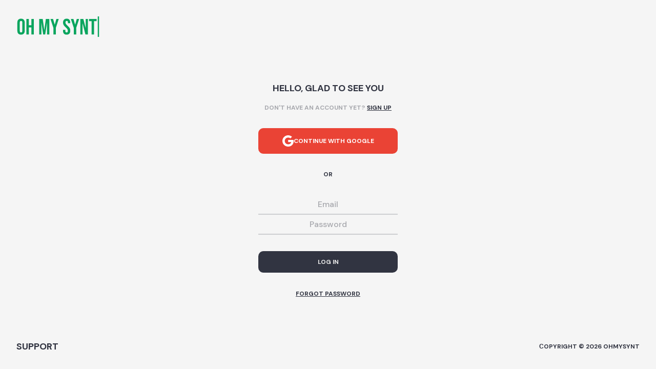

--- FILE ---
content_type: text/html
request_url: https://app.ohmysynt.io/secure
body_size: 181
content:
<!doctype html>
<html lang="en">
	<head>
		<meta charset="utf-8" />
		<meta name="robots" content="noindex,nofollow" />
		<meta
			name="viewport"
			content="width=device-width, initial-scale=1.0, maximum-scale=1.0, user-scalable=no, shrink-to-fit=no"
		/>
		<link rel="icon" href="/favicon.ico" sizes="any" />
		<link rel="icon" href="/icon.svg" type="image/svg+xml" />
		<link rel="apple-touch-icon" href="/apple-touch-icon.png" />
		<link rel="manifest" href="/manifest.webmanifest" />
		<link rel="preconnect" href="https://fonts.googleapis.com" />
		<link rel="preconnect" href="https://fonts.gstatic.com" crossorigin />
		<link
			href="https://fonts.googleapis.com/css2?family=Bebas+Neue&family=DM+Sans:wght@500;700&display=swap"
			rel="stylesheet"
		/>
		
	</head>
	<body>
		<script>
			function setFullHeight() {
				document.body.style.setProperty('--full-height', `${window.innerHeight}px`);
			}
			setFullHeight();
			window.addEventListener('resize', setFullHeight);
		</script>
		<div style="display: contents">
			<script>
				{
					__sveltekit_6d4wet = {
						base: new URL(".", location).pathname.slice(0, -1),
						env: {}
					};

					const element = document.currentScript.parentElement;

					Promise.all([
						import("./_app/immutable/entry/start.9cf5203c.js"),
						import("./_app/immutable/entry/app.0f87eea9.js")
					]).then(([kit, app]) => {
						kit.start(app, element);
					});
				}
			</script>
		</div>
	</body>
</html>


--- FILE ---
content_type: text/css; charset=utf-8
request_url: https://app.ohmysynt.io/_app/immutable/assets/visually-hidden.2836d0f1.css
body_size: 5744
content:
.wrapper.svelte-15o384z{position:relative;width:-moz-max-content;width:max-content}.value.svelte-15o384z{position:absolute;top:0;right:0;min-width:24px;font-size:12px;font-weight:800;line-height:20px;text-align:center;background:var(--color-invert);border:2px solid var(--color-basic);border-radius:999px;transform:translate(50%,-50%)}svg.svelte-dmmfjb{vertical-align:middle}.--inline.svelte-l1kui8{display:inline-block}.button.svelte-1j6c8d1{display:flex;align-items:center;justify-content:center;width:-moz-min-content;width:min-content;min-width:6rem;padding:.7rem 1rem;margin:0;font-size:12px;font-weight:800;text-decoration:none;text-transform:uppercase;white-space:nowrap;cursor:pointer;border:0;border-radius:10px;transition:all .2s ease}.button.--expand.svelte-1j6c8d1{width:100%}.button.--size-large.svelte-1j6c8d1{width:320px;max-width:100%;padding:1.2rem 3.5rem;border-radius:10px}.button.--size-square.svelte-1j6c8d1{width:6rem;height:6rem;white-space:normal;border-radius:18px}.button.--filled.svelte-1j6c8d1{color:var(--color-invert);background:var(--color-basic);border:2px solid transparent}.button.--filled.--color-accent.svelte-1j6c8d1{color:var(--color-invert);background:var(--color-accent)}.button.--filled.--color-invert.svelte-1j6c8d1{color:var(--color-accent);background:var(--color-invert)}.button.--filled.--color-success.svelte-1j6c8d1{color:var(--color-invert);background:var(--color-success)}.button.--outlined.svelte-1j6c8d1{color:var(--color-basic);background:none;border:2px solid var(--color-basic)}.button.--filled.svelte-1j6c8d1:focus,.button.--filled.svelte-1j6c8d1:hover{color:#fff;background:var(--color-accent);outline:0}.button.--filled.--color-accent.svelte-1j6c8d1:focus,.button.--filled.--color-accent.svelte-1j6c8d1:hover{background:var(--color-accent-focus)}.button.--filled.--color-success.svelte-1j6c8d1:focus,.button.--filled.--color-success.svelte-1j6c8d1:hover{background:var(--color-success-focus)}.button.--filled.--color-invert.svelte-1j6c8d1:focus,.button.--filled.--color-invert.svelte-1j6c8d1:hover{background:var(--color-accent-focus)}.button.--color-invert.--outlined.svelte-1j6c8d1{color:var(--color-invert);border-color:var(--color-invert)}.button.--outlined.svelte-1j6c8d1:focus,.button.--outlined.svelte-1j6c8d1:hover{color:var(--color-accent);border-color:var(--color-accent);outline:0}.button.--filled.svelte-1j6c8d1:disabled,.button.--filled.--disabled.svelte-1j6c8d1{color:var(--color-invert);cursor:revert;background:var(--color-lightmuted)!important}.button.--outlined.svelte-1j6c8d1:disabled,.button.--outlined.--disabled.svelte-1j6c8d1{color:var(--color-muted)!important;cursor:revert;border-color:var(--color-muted)!important}@keyframes svelte-1j6c8d1-beat{to{transform:scale(1.05)}}.button.--animation-beating.svelte-1j6c8d1{animation:svelte-1j6c8d1-beat .5s infinite ease alternate}.button-link.svelte-1pgxasl{max-width:-moz-max-content;max-width:max-content;padding:0;margin:0;font-size:18px;font-weight:700;color:var(--color-basic);text-align:left;text-transform:uppercase;cursor:pointer;background:none;border:0;transition:color .2s ease}.--color-invert.svelte-1pgxasl{color:var(--color-invert)}.--color-accent.svelte-1pgxasl{color:var(--color-accent)}.--color-muted.svelte-1pgxasl{color:var(--color-muted)}.--size-smaller.svelte-1pgxasl{font-size:12px}.--bold.svelte-1pgxasl{font-weight:800}.--underlined.svelte-1pgxasl{text-decoration:underline;text-decoration-thickness:1px}.--underlined.--bold.svelte-1pgxasl{text-decoration-thickness:2px}.button-link.svelte-1pgxasl:focus,.button-link.svelte-1pgxasl:hover{color:var(--color-accent)}.--color-invert.svelte-1pgxasl:focus,.--color-invert.svelte-1pgxasl:hover{color:var(--color-basic)}.--color-accent.svelte-1pgxasl:focus,.--color-accent.svelte-1pgxasl:hover{color:var(--color-accent-focus)}.button-link.svelte-1pgxasl:disabled{color:var(--color-muted);cursor:revert}.switcher.svelte-11i7qe7.svelte-11i7qe7{display:flex;flex-wrap:wrap;gap:1rem;justify-content:center}.input.svelte-11i7qe7.svelte-11i7qe7{position:absolute;width:1px;height:1px;padding:0;margin:-1px;overflow:hidden;clip:rect(0 0 0 0);border:0}.label.svelte-11i7qe7.svelte-11i7qe7{flex:0 0 80px;padding:.5rem 1rem;font-size:12px;text-align:center;text-transform:uppercase;cursor:pointer;border:2px solid #313441;border-radius:6px}.input.svelte-11i7qe7:checked+.label.svelte-11i7qe7,.label.svelte-11i7qe7.svelte-11i7qe7:hover{color:#fff;background:#313441;border-color:#313441}.input.svelte-11i7qe7:disabled+.label.svelte-11i7qe7{pointer-events:none;opacity:.2}.copy-field.svelte-c9kj9p{display:flex;align-items:center}.copy-field__text.svelte-c9kj9p{padding:.5rem;font-size:12px;background:rgba(255,255,255,.1);border-radius:6px}.copy-field__button.svelte-c9kj9p{margin-left:.5rem;color:var(--color-muted);background:none;border:none}.copy-field__button.svelte-c9kj9p:hover,.copy-field__button.svelte-c9kj9p:focus-visible{color:var(--color-lightmuted);cursor:pointer}.modal.svelte-flpj2z{position:fixed;top:0;right:0;bottom:0;left:0;z-index:var(--z-modal-overlay);display:grid;place-items:center;width:100%;height:100%;overflow:auto;background:rgba(0,0,0,.1);-webkit-backdrop-filter:blur(5px);backdrop-filter:blur(5px)}.modal.dark.svelte-flpj2z{background:rgba(49,52,65,.95)}.padded.svelte-flpj2z{padding:2rem}.window.svelte-1fgzppr.svelte-1fgzppr:not(--noBackground){max-width:400px;background:var(--color-invert);border:2px solid var(--color-basic);border-radius:30px}.window.--noBackground.svelte-1fgzppr.svelte-1fgzppr{max-width:100%;background:none;border:none;border-radius:0}.content.svelte-1fgzppr.svelte-1fgzppr,.footer.svelte-1fgzppr.svelte-1fgzppr{padding:1.5rem}.header.svelte-1fgzppr.svelte-1fgzppr{padding:1rem;font-size:20px;font-weight:800;line-height:1.4;text-transform:lowercase;border-bottom:2px solid var(--color-basic)}.window.svelte-1fgzppr:not(--noBackground) .footer.svelte-1fgzppr{border-top:none}.window.svelte-1fgzppr:not(--noBackground) .header.svelte-1fgzppr{border-bottom:none}@media (max-width: 450px){.window.svelte-1fgzppr.svelte-1fgzppr{width:100%}.content.svelte-1fgzppr.svelte-1fgzppr,.footer.svelte-1fgzppr.svelte-1fgzppr{padding:0}}.google-signin-button.svelte-amxn8i{display:flex;gap:.875rem;align-items:center;justify-content:center;padding:.875rem 2rem;font-size:12px;color:#fff;text-decoration:none;text-transform:uppercase;background-color:#ea4335;border-radius:10px;transition:all ease .5s}.google-signin-button.svelte-amxn8i:hover,.google-signin-button.svelte-amxn8i:focus{background-color:#cd3023}.root.svelte-h31ubv{position:relative;width:100%;height:4px;overflow:hidden;background:#2a2a2a33;border-radius:2px;transform:translateZ(0)}.root.--thin.svelte-h31ubv{height:2px}.primary.svelte-h31ubv{width:100%;height:100%;background-color:var(--color-basic);border-radius:2px;transform:translate(var(--loader-shift, -50%));will-change:transform}.primary.--accent.svelte-h31ubv{background-color:var(--color-accent)}.primary.svelte-h31ubv:not(.infinite){transition:transform .1s ease}.infinite.svelte-h31ubv{animation:svelte-h31ubv-move ease-in-out 3s infinite alternate}@keyframes svelte-h31ubv-move{0%{transform:translate(-100%)}to{transform:translate(100%)}}.icon-button.svelte-zj9bxe{display:block;padding:0;color:var(--color-basic);cursor:pointer;background:none;border:none;transition:all .2s ease}.icon-button.--content.svelte-zj9bxe:hover,.icon-button.--content.svelte-zj9bxe:focus-visible{color:var(--color-accent)}.icon-button.--content.--colored.svelte-zj9bxe:hover,.icon-button.--content.--colored.svelte-zj9bxe:focus-visible{opacity:.6}.icon-button.--filled.svelte-zj9bxe{padding:.5rem;color:var(--color-invert);cursor:pointer;background:var(--color-basic);border-radius:13px}.icon-button.--filled.svelte-zj9bxe:hover,.icon-button.--filled.svelte-zj9bxe:focus-visible{background:var(--color-accent)}.input.svelte-kh5vwn{padding:8px 0;margin:0;font-size:16px;font-weight:400;color:var(--color-basic);text-align:center;background:none;border:0;border-bottom:2px solid var(--color-lightmuted);border-radius:0}.input.svelte-kh5vwn:focus{border-color:var(--color-basic);outline:0}.input.svelte-kh5vwn:not(:-moz-placeholder-shown){border-color:var(--color-basic)}.input.svelte-kh5vwn:not(:placeholder-shown){border-color:var(--color-basic)}.input.--touched.svelte-kh5vwn:invalid:not(:focus){color:var(--color-invalid);border-color:var(--color-invalid)}.input.svelte-kh5vwn::-moz-placeholder{color:var(--color-muted)}.input.svelte-kh5vwn::placeholder{color:var(--color-muted)}.input.--tel.svelte-kh5vwn{width:100%}.--align-left.svelte-kh5vwn{text-align:left}.link.svelte-7zw27r{--link-default-color:var(--color-basic);--link-hover-color:var(--color-accent);display:inline-flex;gap:10px;align-items:center;max-width:-moz-max-content;max-width:max-content;font-size:18px;font-weight:700;line-height:1.2;color:var(--link-default-color);text-decoration:none;text-transform:uppercase;pointer-events:all;transition:color .2s ease}.link.svelte-7zw27r:hover,.link.svelte-7zw27r:focus,.link.svelte-7zw27r:active,.link.--active.svelte-7zw27r{color:var(--link-hover-color)}.link.--color-muted.svelte-7zw27r{--link-default-color:var(--color-muted);--link-hover-color:var(--color-basic)}.link.--color-accent.svelte-7zw27r{--link-default-color:var(--color-accent);--link-hover-color:var(--color-muted)}.link.--color-invert.svelte-7zw27r{--link-default-color:var(--color-invert);--link-hover-color:var(--color-accent)}.--block.svelte-7zw27r{display:block}.--bold.svelte-7zw27r{font-weight:700}.--bold.--underlined.svelte-7zw27r{text-decoration-thickness:2px}.--size-small.svelte-7zw27r{font-size:12px}.--underlined.svelte-7zw27r{text-decoration:underline}.--disabled.svelte-7zw27r{color:var(--color-lightmuted);pointer-events:none}@keyframes svelte-5xxno2-spin{to{transform:rotate(360deg)}}.loader.svelte-5xxno2{width:var(--size);height:var(--size);animation:svelte-5xxno2-spin 1s ease infinite}.--accent.svelte-5xxno2{color:var(--color-accent)}.--success.svelte-5xxno2{color:var(--color-success)}.logo-link.svelte-1qi2lr{color:inherit;pointer-events:all}.overlay.svelte-11kvqht{position:fixed;top:0;right:0;bottom:0;left:0;z-index:var(--z-modal-overlay);display:grid;place-items:center;width:100%;height:100%;background:rgba(0,0,0,.1)}.window.svelte-11kvqht{display:grid;gap:2rem;max-width:400px;padding:2rem;background:#fff}.header.svelte-11kvqht{font-size:24px;font-weight:800;line-height:1.4;text-transform:uppercase}.text.svelte-11kvqht{min-width:300px;font-size:18px;line-height:1.3;text-transform:uppercase}.actions.svelte-11kvqht{display:grid;grid-template-columns:var(--text-modal-actions-columns, none);grid-auto-columns:auto;grid-auto-flow:column;gap:1.5rem;justify-content:flex-start}@media (max-width: 450px){.window.svelte-11kvqht{padding:20px}.text.svelte-11kvqht{min-width:unset}}.root.svelte-c27riq{display:relative;width:100%;height:4px;overflow:hidden;background:#2a2a2a33;border-radius:2px}.primary.svelte-c27riq{width:100%;height:100%;background-color:var(--color-accent);border-radius:2px;transform:translate(var(--shift))}.primary.--critical.svelte-c27riq{background-color:var(--color-invalid)}.wrapper.svelte-juh84b.svelte-juh84b{display:flex;align-items:center}.wrapper.svelte-juh84b.svelte-juh84b:focus{outline:0}.raw.svelte-juh84b.svelte-juh84b{position:absolute;width:1px;height:1px;padding:0;margin:-1px;overflow:hidden;clip:rect(0 0 0 0);border:0}.raw.svelte-juh84b:focus+.base.svelte-juh84b{box-shadow:0 0 0 2px var(--color-accent)}.raw.svelte-juh84b:not(:focus-visible)+.base.svelte-juh84b{box-shadow:none}.base.svelte-juh84b.svelte-juh84b{position:relative;display:flex;align-items:center;justify-content:center;width:16px;height:16px;margin-right:.5rem;background:var(--color-basic);border-radius:50%}.raw.svelte-juh84b:checked+.base.svelte-juh84b{background:var(--color-accent)}.raw.svelte-juh84b:checked+.base.svelte-juh84b:after{width:6px;height:6px;content:"";background:white;border-radius:50%}.label.svelte-juh84b.svelte-juh84b{font-size:14px}.raw.svelte-juh84b:focus+.base.svelte-juh84b,.wrapper.svelte-juh84b:hover>.base.svelte-juh84b{background:var(--color-accent)}.root.--dragging.svelte-1nbewfc{cursor:grabbing;-webkit-user-select:none;-moz-user-select:none;user-select:none}.track.svelte-1nbewfc{position:relative;width:calc(100% - 16px);min-width:100px;height:2px;padding:.5rem 0;margin:0 8px}.rail.svelte-1nbewfc{position:absolute;width:100%;height:2px;background-color:var(--color-basic)}.mark.svelte-1nbewfc{position:absolute;width:2px;height:8px;margin-top:-3px;background-color:var(--color-basic)}.thumb.svelte-1nbewfc{position:absolute;width:16px;height:16px;margin-top:-8px;margin-left:-8px;cursor:pointer;background-color:var(--color-accent);border-radius:50%;transition:left ease .3s}.thumb.svelte-1nbewfc:focus{outline:0;box-shadow:0 0 0 2px var(--color-accent)}.thumb.svelte-1nbewfc:focus:not(:focus-visible){box-shadow:none}.controls.svelte-1nbewfc{display:flex;align-items:center;justify-content:space-between;width:100%}.control.svelte-1nbewfc{padding:.5rem 0;margin:0;font-weight:800;color:var(--color-muted);background:0;border:0}svg.svelte-qpeu7q{width:var(--chevron-icon-width, 20px);height:var(--chevron-icon-width, 20px);color:var(--chevron-icon-colour, currentColor)}svg.svelte-i0l0lt{width:var(--clear-icon-width, 20px);height:var(--clear-icon-width, 20px);color:var(--clear-icon-color, currentColor)}.loading.svelte-1oq8boc{width:var(--spinner-width, 20px);height:var(--spinner-height, 20px);color:var(--spinner-color, var(--icons-color));transform:none;transform-origin:center center;animation:svelte-1oq8boc-rotate .75s linear infinite}.circle_path.svelte-1oq8boc{stroke-dasharray:90;stroke-linecap:round}@keyframes svelte-1oq8boc-rotate{to{transform:rotate(360deg)}}.svelte-select.svelte-av1jfn.svelte-av1jfn.svelte-av1jfn{--borderRadius:var(--border-radius);--clearSelectColor:var(--clear-select-color);--clearSelectWidth:var(--clear-select-width);--disabledBackground:var(--disabled-background);--disabledBorderColor:var(--disabled-border-color);--disabledColor:var(--disabled-color);--disabledPlaceholderColor:var(--disabled-placeholder-color);--disabledPlaceholderOpacity:var(--disabled-placeholder-opacity);--errorBackground:var(--error-background);--errorBorder:var(--error-border);--groupItemPaddingLeft:var(--group-item-padding-left);--groupTitleColor:var(--group-title-color);--groupTitleFontSize:var(--group-title-font-size);--groupTitleFontWeight:var(--group-title-font-weight);--groupTitlePadding:var(--group-title-padding);--groupTitleTextTransform:var(--group-title-text-transform);--indicatorColor:var(--chevron-color);--indicatorHeight:var(--chevron-height);--indicatorWidth:var(--chevron-width);--inputColor:var(--input-color);--inputLeft:var(--input-left);--inputLetterSpacing:var(--input-letter-spacing);--inputMargin:var(--input-margin);--inputPadding:var(--input-padding);--itemActiveBackground:var(--item-active-background);--itemColor:var(--item-color);--itemFirstBorderRadius:var(--item-first-border-radius);--itemHoverBG:var(--item-hover-bg);--itemHoverColor:var(--item-hover-color);--itemIsActiveBG:var(--item-is-active-bg);--itemIsActiveColor:var(--item-is-active-color);--itemIsNotSelectableColor:var(--item-is-not-selectable-color);--itemPadding:var(--item-padding);--listBackground:var(--list-background);--listBorder:var(--list-border);--listBorderRadius:var(--list-border-radius);--listEmptyColor:var(--list-empty-color);--listEmptyPadding:var(--list-empty-padding);--listEmptyTextAlign:var(--list-empty-text-align);--listMaxHeight:var(--list-max-height);--listPosition:var(--list-position);--listShadow:var(--list-shadow);--listZIndex:var(--list-z-index);--multiItemBG:var(--multi-item-bg);--multiItemBorderRadius:var(--multi-item-border-radius);--multiItemDisabledHoverBg:var(--multi-item-disabled-hover-bg);--multiItemDisabledHoverColor:var(--multi-item-disabled-hover-color);--multiItemHeight:var(--multi-item-height);--multiItemMargin:var(--multi-item-margin);--multiItemPadding:var(--multi-item-padding);--multiSelectInputMargin:var(--multi-select-input-margin);--multiSelectInputPadding:var(--multi-select-input-padding);--multiSelectPadding:var(--multi-select-padding);--placeholderColor:var(--placeholder-color);--placeholderOpacity:var(--placeholder-opacity);--selectedItemPadding:var(--selected-item-padding);--spinnerColor:var(--spinner-color);--spinnerHeight:var(--spinner-height);--spinnerWidth:var(--spinner-width);--internal-padding:0 0 0 16px;position:relative;display:flex;align-items:stretch;width:var(--width, 100%);min-height:var(--height, 42px);padding:var(--padding, var(--internal-padding));margin:var(--margin, 0);font-size:var(--font-size, 16px);background:var(--background, #fff);border:var(--border, 1px solid #d8dbdf);border-radius:var(--border-radius, 6px)}.svelte-av1jfn.svelte-av1jfn.svelte-av1jfn{box-sizing:var(--box-sizing, border-box)}.svelte-select.svelte-av1jfn.svelte-av1jfn.svelte-av1jfn:hover{border:var(--border-hover, 1px solid #b2b8bf)}.value-container.svelte-av1jfn.svelte-av1jfn.svelte-av1jfn{position:relative;display:flex;flex:1 1 0%;flex-wrap:wrap;gap:5px 10px;align-items:center;align-self:stretch;padding:5px 0;overflow:hidden}.prepend.svelte-av1jfn.svelte-av1jfn.svelte-av1jfn,.indicators.svelte-av1jfn.svelte-av1jfn.svelte-av1jfn{display:flex;flex-shrink:0;align-items:center}input.svelte-av1jfn.svelte-av1jfn.svelte-av1jfn{position:absolute;top:0;right:0;bottom:0;left:0;min-width:10px;padding:var(--input-padding, 0);margin:var(--input-margin, 0);font-size:var(--font-size, 16px);color:var(--input-color, var(--item-color));letter-spacing:var(--input-letter-spacing, inherit);cursor:default;background:transparent;border:none}.svelte-av1jfn:not(.multi)>.value-container.svelte-av1jfn>input.svelte-av1jfn{width:100%;height:100%}input.svelte-av1jfn.svelte-av1jfn.svelte-av1jfn::-moz-placeholder{color:var(--placeholder-color, #78848f);opacity:var(--placeholder-opacity, 1)}input.svelte-av1jfn.svelte-av1jfn.svelte-av1jfn::placeholder{color:var(--placeholder-color, #78848f);opacity:var(--placeholder-opacity, 1)}input.svelte-av1jfn.svelte-av1jfn.svelte-av1jfn:focus{outline:none}.svelte-select.focused.svelte-av1jfn.svelte-av1jfn.svelte-av1jfn{border:var(--border-focused, 1px solid #006fe8);border-radius:var(--border-radius-focused, var(--border-radius))}.svelte-select.list-open.svelte-av1jfn.svelte-av1jfn.svelte-av1jfn{border-radius:var(--border-radius-opened, var(--border-radius))}.disabled.svelte-av1jfn.svelte-av1jfn.svelte-av1jfn{color:var(--disabled-color, #c1c6cc);background:var(--disabled-background, #ebedef);border-color:var(--disabled-border-color, #ebedef)}.disabled.svelte-av1jfn input.svelte-av1jfn.svelte-av1jfn::-moz-placeholder{color:var(--disabled-placeholder-color, #c1c6cc);opacity:var(--disabled-placeholder-opacity, 1)}.disabled.svelte-av1jfn input.svelte-av1jfn.svelte-av1jfn::placeholder{color:var(--disabled-placeholder-color, #c1c6cc);opacity:var(--disabled-placeholder-opacity, 1)}.selected-item.svelte-av1jfn.svelte-av1jfn.svelte-av1jfn{position:relative;padding:var(--selected-item-padding, 0 20px 0 0);overflow:var(--selected-item-overflow, hidden);font-size:var(--font-size, 16px);color:var(--selected-item-color, inherit);text-overflow:ellipsis;white-space:nowrap}.multi.svelte-av1jfn .selected-item.svelte-av1jfn.svelte-av1jfn{position:absolute;height:var(--height, 42px);line-height:var(--height, 42px)}.selected-item.svelte-av1jfn.svelte-av1jfn.svelte-av1jfn:focus{outline:none}.hide-selected-item.svelte-av1jfn.svelte-av1jfn.svelte-av1jfn{opacity:0}.icon.svelte-av1jfn.svelte-av1jfn.svelte-av1jfn{display:flex;align-items:center;justify-content:center}.clear-select.svelte-av1jfn.svelte-av1jfn.svelte-av1jfn{all:unset;display:flex;flex-shrink:0;align-items:center;justify-content:center;width:var(--clear-select-width, 40px);height:var(--clear-select-height, 100%);margin:var(--clear-select-margin, 0);color:var(--clear-select-color, var(--icons-color));pointer-events:all}.clear-select.svelte-av1jfn.svelte-av1jfn.svelte-av1jfn:focus{outline:var(--clear-select-focus-outline, 1px solid #006fe8)}.loading.svelte-av1jfn.svelte-av1jfn.svelte-av1jfn{flex-shrink:0;width:var(--loading-width, 40px);height:var(--loading-height);margin:var(--loading--margin, 0);color:var(--loading-color, var(--icons-color))}.chevron.svelte-av1jfn.svelte-av1jfn.svelte-av1jfn{flex-shrink:0;width:var(--chevron-width, 40px);height:var(--chevron-height, 40px);color:var(--chevron-color, var(--icons-color));pointer-events:var(--chevron-pointer-events, none);background:var(--chevron-background, transparent);border:var(--chevron-border, 0 0 0 1px solid #d8dbdf)}.multi.svelte-av1jfn.svelte-av1jfn.svelte-av1jfn{padding:var(--multi-select-padding, var(--internal-padding))}.multi.svelte-av1jfn input.svelte-av1jfn.svelte-av1jfn{position:relative;flex:1 1 40px;padding:var(--multi-select-input-padding, 0);margin:var(--multi-select-input-margin, 5px 0)}.svelte-select.error.svelte-av1jfn.svelte-av1jfn.svelte-av1jfn{background:var(--error-background, #fff);border:var(--error-border, 1px solid #ff2d55)}.a11y-text.svelte-av1jfn.svelte-av1jfn.svelte-av1jfn{position:absolute;z-index:9999;width:1px;height:1px;padding:0;overflow:hidden;clip:rect(1px,1px,1px,1px);white-space:nowrap;border:0px}.multi-item.svelte-av1jfn.svelte-av1jfn.svelte-av1jfn{display:flex;gap:var(--multi-item-gap, 4px);max-width:var(--multi-max-width, none);height:var(--multi-item-height, 25px);padding:var(--multi-item-padding, 0 5px);margin:var(--multi-item-margin, 0);overflow:hidden;line-height:var(--multi-item-height, 25px);color:var(--multi-item-color, var(--item-color));cursor:default;background:var(--multi-item-bg, #ebedef);border-radius:var(--multi-item-border-radius, 4px);outline:var(--multi-item-outline, 1px solid #ddd);outline-offset:-1px}.multi-item.disabled.svelte-av1jfn.svelte-av1jfn.svelte-av1jfn:hover{color:var(--multi-item-disabled-hover-color, #c1c6cc);background:var(--multi-item-disabled-hover-bg, #ebedef)}.multi-item-text.svelte-av1jfn.svelte-av1jfn.svelte-av1jfn{overflow:hidden;text-overflow:ellipsis;white-space:nowrap}.multi-item-clear.svelte-av1jfn.svelte-av1jfn.svelte-av1jfn{display:flex;align-items:center;justify-content:center;--clear-icon-color:var(--multi-item-clear-icon-color, #000)}.multi-item.active.svelte-av1jfn.svelte-av1jfn.svelte-av1jfn{outline:var(--multi-item-active-outline, 1px solid #006fe8)}.svelte-select-list.svelte-av1jfn.svelte-av1jfn.svelte-av1jfn{position:var(--list-position, absolute);z-index:var(--list-z-index, 2);max-height:var(--list-max-height, 252px);overflow-y:auto;background:var(--list-background, #fff);border:var(--list-border);border-radius:var(--list-border-radius, 4px);box-shadow:var(--list-shadow, 0 2px 3px 0 rgba(44, 62, 80, .24))}.prefloat.svelte-av1jfn.svelte-av1jfn.svelte-av1jfn{pointer-events:none;opacity:0}.list-group-title.svelte-av1jfn.svelte-av1jfn.svelte-av1jfn{height:var(--height, 42px);padding:var(--group-title-padding, 0 20px);overflow-x:hidden;font-size:var(--group-title-font-size, 16px);font-weight:var(--group-title-font-weight, 600);line-height:var(--height, 42px);color:var(--group-title-color, #8f8f8f);text-overflow:ellipsis;text-transform:var(--group-title-text-transform, uppercase);white-space:nowrap;cursor:default}.empty.svelte-av1jfn.svelte-av1jfn.svelte-av1jfn{padding:var(--list-empty-padding, 20px 0);color:var(--list-empty-color, #78848f);text-align:var(--list-empty-text-align, center)}.item.svelte-av1jfn.svelte-av1jfn.svelte-av1jfn{align-items:center;width:100%;height:var(--item-height, var(--height, 42px));padding:var(--item-padding, 0 20px);overflow:hidden;line-height:var(--item-line-height, var(--height, 42px));color:var(--item-color, inherit);text-overflow:ellipsis;white-space:nowrap;cursor:default;transition:var(--item-transition, all .2s)}.item.group-item.svelte-av1jfn.svelte-av1jfn.svelte-av1jfn{padding-left:var(--group-item-padding-left, 40px)}.item.svelte-av1jfn.svelte-av1jfn.svelte-av1jfn:active{background:var(--item-active-background, #b9daff)}.item.active.svelte-av1jfn.svelte-av1jfn.svelte-av1jfn{color:var(--item-is-active-color, #fff);background:var(--item-is-active-bg, #007aff)}.item.first.svelte-av1jfn.svelte-av1jfn.svelte-av1jfn{border-radius:var(--item-first-border-radius, 4px 4px 0 0)}.item.hover.svelte-av1jfn.svelte-av1jfn.svelte-av1jfn:not(.active){color:var(--item-hover-color, inherit);background:var(--item-hover-bg, #e7f2ff)}.item.not-selectable.svelte-av1jfn.svelte-av1jfn.svelte-av1jfn,.item.hover.item.not-selectable.svelte-av1jfn.svelte-av1jfn.svelte-av1jfn,.item.active.item.not-selectable.svelte-av1jfn.svelte-av1jfn.svelte-av1jfn,.item.not-selectable.svelte-av1jfn.svelte-av1jfn.svelte-av1jfn:active{color:var(--item-is-not-selectable-color, #999);background:transparent}.required.svelte-av1jfn.svelte-av1jfn.svelte-av1jfn{position:absolute;top:0;right:0;bottom:0;left:0;z-index:-1;opacity:0}.switch-base.svelte-6s08ne.svelte-6s08ne{--pin-size:var(--size, 16px);position:relative;display:block;width:calc(var(--pin-size) * 2);height:var(--pin-size);cursor:pointer;background-color:var(--color-lightmuted);border-radius:999px}.switch-base.svelte-6s08ne.svelte-6s08ne:focus{outline:0;box-shadow:0 0 0 2px var(--color-lightmuted)}.switch-base.svelte-6s08ne.svelte-6s08ne:focus:not(:focus-visible){box-shadow:none}.switch-pin.svelte-6s08ne.svelte-6s08ne{position:absolute;left:0;width:var(--pin-size);height:var(--pin-size);background-color:var(--color-basic);border-radius:50%;transition:transform ease .3s,color ease .3s;transform:translate(0)}.switch-base.--on.svelte-6s08ne.svelte-6s08ne{background-color:var(--color-lightmuted)}.switch-base.--on.svelte-6s08ne .switch-pin.svelte-6s08ne{background-color:var(--color-accent);transform:translate(var(--pin-size))}.switch-base.--disabled.svelte-6s08ne.svelte-6s08ne{cursor:not-allowed}.switch-base.--disabled.svelte-6s08ne .switch-pin.svelte-6s08ne{background-color:var(--color-muted)}.switch-base.--disabled.svelte-6s08ne:hover .switch-disabled-reason.svelte-6s08ne,.switch-base.--disabled.svelte-6s08ne:focus .switch-disabled-reason.svelte-6s08ne{opacity:1}.switch-disabled-reason.svelte-6s08ne.svelte-6s08ne{position:absolute;top:0;left:50%;z-index:100;width:-moz-max-content;width:max-content;padding:.5rem;font-size:12px;color:var(--color-invert);text-transform:uppercase;white-space:nowrap;background-color:var(--color-basic);border-radius:5px;opacity:0;transition:opacity .3s ease;transform:translate(-50%,calc(-100% - .5rem))}.text.svelte-17ydi71{font-weight:700;line-height:1.4}.bold.svelte-17ydi71{font-weight:800}.thin.svelte-17ydi71{font-weight:400}.block.svelte-17ydi71{display:block}.breakWord.svelte-17ydi71{word-break:break-word}.color-basic.svelte-17ydi71{color:var(--color-basic)}.color-accent.svelte-17ydi71{color:var(--color-accent)}.color-invert.svelte-17ydi71{color:var(--color-invert)}.color-muted.svelte-17ydi71{color:var(--color-muted)}.color-lightmuted.svelte-17ydi71{color:var(--color-lightmuted)}.color-success.svelte-17ydi71{color:var(--color-success)}.color-invalid.svelte-17ydi71{color:var(--color-invalid)}.size-s.svelte-17ydi71{font-size:10px}.size-m.svelte-17ydi71{font-size:12px}.size-l.svelte-17ydi71{font-size:18px}.size-xl.svelte-17ydi71{font-size:20px}.size-header.svelte-17ydi71{font-size:40px;line-height:40px}.center.svelte-17ydi71{text-align:center}.uppercase.svelte-17ydi71{text-transform:uppercase}.window.svelte-12f2qzt{display:grid;grid-auto-columns:1fr;gap:2rem;width:100%;max-width:400px;padding:2rem;background:#fff}.content.svelte-12f2qzt,.actions.svelte-12f2qzt{padding:1.5rem}.header.svelte-12f2qzt{font-size:20px;font-weight:800;line-height:1.4;text-transform:uppercase}.text.svelte-12f2qzt{min-width:300px;font-size:18px;line-height:1.3;text-transform:uppercase}.actions.svelte-12f2qzt{display:grid;grid-template-columns:var(--text-modal-actions-columns, none);grid-auto-columns:auto;grid-auto-flow:column;gap:1.5rem;justify-content:flex-start}@media (max-width: 450px){.window.svelte-12f2qzt{padding:0}.text.svelte-12f2qzt{min-width:unset}}svg.svelte-o5zte7{display:block;transition:transform ease .1s;transform:rotate(180deg)}.--up.svelte-o5zte7{transform:rotate(0)}svg.svelte-156ginb{display:block;fill:currentColor}svg.svelte-146drhd.svelte-146drhd{display:block;overflow:visible;fill:none}svg.svelte-146drhd path.svelte-146drhd{stroke:var(--stroke)}.filled.svelte-146drhd.svelte-146drhd{fill:var(--stroke)}.drop-shadow.svelte-146drhd.svelte-146drhd{filter:drop-shadow(0px 4px 6px rgba(0,0,0,.15))}svg.svelte-7epu6n{display:block}@keyframes svelte-ygoq0t-appear{0%{opacity:0;transform:translateY(100%)}}.tip.svelte-ygoq0t{z-index:100;display:flex;align-items:center;color:var(--color-accent);pointer-events:all;animation:svelte-ygoq0t-appear .2s ease forwards}.tip.--flip.svelte-ygoq0t{flex-direction:row-reverse}.tip__arrow.--bottom.svelte-ygoq0t{margin-right:5px;margin-bottom:25px}.tip__arrow.--right.svelte-ygoq0t{margin-right:5px}.tip__arrow.--top.svelte-ygoq0t{margin-right:5px;margin-bottom:-25px;transform:rotate(180deg) scaleX(-1)}.tip__arrow.--top-flip.svelte-ygoq0t{margin-top:25px;margin-left:5px;transform:rotate(180deg)}.tip__arrow.--bottom-flip.svelte-ygoq0t{margin-top:0;margin-left:5px;transform:rotate(0) scaleX(-1)}.tip__box.svelte-ygoq0t{display:flex;align-items:center;overflow:hidden;color:#fff;background:var(--color-accent);border-radius:10px}.tip__text.svelte-ygoq0t{padding:.5rem;padding-right:0;font-size:12px;line-height:15px;text-transform:uppercase}.tip__close.svelte-ygoq0t{padding:0;padding:.5rem;color:inherit;-webkit-appearance:none;-moz-appearance:none;appearance:none;cursor:pointer;background:inherit;border:0}.visually-hidden.svelte-s5jipm{position:absolute;width:1px;height:1px;padding:0;margin:-1px;overflow:hidden;clip:rect(0 0 0 0);border:0}


--- FILE ---
content_type: text/css; charset=utf-8
request_url: https://app.ohmysynt.io/_app/immutable/assets/contacts-modal.74eab4d8.css
body_size: -366
content:
.contact-link.svelte-wxe2ti{display:block;font-size:18px;line-height:2.5;color:var(--color-basic);text-transform:uppercase}.message-input.svelte-wxe2ti{display:flex;flex-direction:column}


--- FILE ---
content_type: text/css; charset=utf-8
request_url: https://app.ohmysynt.io/_app/immutable/assets/fixed-layout.0aa803d6.css
body_size: 1168
content:
.plans-link.svelte-j4kv97,.upgrade-button.svelte-j4kv97,.profile-link.svelte-j4kv97{pointer-events:all}.header-button.svelte-j4kv97{padding:7px;font-family:DM Sans;font-size:12px;font-style:normal;font-weight:700;text-decoration:none;text-transform:uppercase;cursor:pointer;border-radius:6px}.profile-link.svelte-j4kv97{min-width:30px;color:var(--color-basic);text-align:center;background:var(--color-background);border:2px solid #313441}.profile-link.svelte-j4kv97:hover,.profile-link.--active.svelte-j4kv97{color:var(--color-invert);background:var(--color-basic)}.upgrade-button.svelte-j4kv97{color:#fff;background:#f1a32f;border:0}.upgrade-button.svelte-j4kv97:hover{background:#ed991a}.skip-onboarding-button.svelte-j4kv97{color:#fff;background:var(--color-accent);border:0}.skip-onboarding-button.svelte-j4kv97:hover{background-color:var(--color-accent-focus)}.extra.svelte-j4kv97{display:flex;gap:10px;align-items:center}.plans-link.svelte-j4kv97{padding:7px;font-size:12px;color:var(--color-basic);text-decoration:none;text-transform:uppercase}.plans-link.svelte-j4kv97:hover,.plans-link.svelte-j4kv97:focus,.plans-link.--active.svelte-j4kv97{color:var(--color-accent)}@media (max-width: 1024px){.skip-onboarding-button.svelte-j4kv97{position:fixed;bottom:20px;left:50%;z-index:100;transform:translate(-50%)}}.side-bar.svelte-19fby4s{position:sticky;top:var(--top-offset);display:grid;gap:2rem}.nav-group__name.svelte-19fby4s{font-family:DM Sans;font-size:12px;font-weight:700;line-height:20px;color:#313441;text-transform:uppercase}.nav-group__content.svelte-19fby4s{padding-top:.5rem;font-family:DM Sans;font-size:18px;font-weight:700;line-height:34px;text-transform:uppercase}@media (max-width: 1024px){.side-bar.svelte-19fby4s{position:static;display:none}}.single-column-layout.svelte-1ln4ynr{display:flex;flex-direction:column;width:100%;max-width:calc(1250px + 4rem);min-height:100%;padding:0 2rem}.two-side-layout.svelte-1ln4ynr{display:grid;flex:1;grid-template-columns:minmax(max-content,1fr) minmax(375px,1024px);gap:2rem;align-items:flex-start;width:100%;max-width:calc(1250px + 4rem);padding:0 2rem}.content-pane.svelte-1ln4ynr{display:flex;flex-direction:column;justify-content:flex-start}@media (max-width: 1024px){.two-side-layout.svelte-1ln4ynr{display:block}}@media (max-width: 450px){.two-side-layout.svelte-1ln4ynr{min-height:90vh;padding:0 1rem}.single-column-layout.svelte-1ln4ynr{padding:0 1rem}}.container.svelte-8648gi{display:flex;flex:1;flex-direction:column;align-items:center;justify-content:center;width:100%;padding:30px}.form-container.svelte-8648gi{width:100%;max-width:17rem}.wrapper.--active.svelte-1dczcyq.svelte-1dczcyq{position:fixed;top:0;left:0;width:100%;height:100%}.container.svelte-1dczcyq.svelte-1dczcyq{position:relative;z-index:var(--z-header) + 1}.menu-button.svelte-1dczcyq.svelte-1dczcyq{display:flex;align-items:center;font-size:18px;color:var(--color-basic);text-transform:uppercase}.menu-button.--active.svelte-1dczcyq.svelte-1dczcyq{color:var(--color-accent)}.menu-button.svelte-1dczcyq .icon.svelte-1dczcyq{transition:transform ease .3s}.menu-button.--opened.svelte-1dczcyq .icon.svelte-1dczcyq{transform:rotate(90deg)}nav.svelte-1dczcyq.svelte-1dczcyq{position:absolute;top:35px;left:0;padding-top:10px;clip:rect(0,0,0,0);pointer-events:none;background:white;border:1px solid rgba(49,52,65,.1);border-radius:10px;opacity:0;transition:opacity ease .2s}nav.--visible.svelte-1dczcyq.svelte-1dczcyq{clip:unset;pointer-events:all;opacity:1}nav.svelte-1dczcyq section.svelte-1dczcyq{padding:0 20px;margin:1rem 0}section.svelte-1dczcyq>.svelte-1dczcyq{margin:1.2rem 0}ul.svelte-1dczcyq>li.svelte-1dczcyq{margin:.5rem 0}button.svelte-1dczcyq.svelte-1dczcyq{padding-right:0;padding-left:0;cursor:pointer;background:transparent;border:0}button.svelte-1dczcyq>svg.svelte-1dczcyq{margin-right:.2rem}hr.svelte-1dczcyq.svelte-1dczcyq{border:0;border-top:1px solid rgba(49,52,65,.1)}.icon.--small.svelte-1dczcyq.svelte-1dczcyq{font-size:10px}.header.svelte-1lx6xmx.svelte-1lx6xmx{display:grid;flex:1;grid-template-areas:"logo extra";grid-template-columns:1fr;gap:1rem;align-items:center;justify-items:flex-start;max-width:1250px;padding:2rem 0}.desktop-logo.svelte-1lx6xmx.svelte-1lx6xmx{grid-area:logo}.extra.svelte-1lx6xmx.svelte-1lx6xmx{grid-area:extra}@media (max-width: 600px){.header.svelte-1lx6xmx.svelte-1lx6xmx{grid-template-areas:"logo"}.desktop-logo.svelte-1lx6xmx.svelte-1lx6xmx{justify-self:center}.extra.svelte-1lx6xmx.svelte-1lx6xmx{grid-area:logo;justify-self:flex-end}.mobile-navigation.svelte-1lx6xmx.svelte-1lx6xmx{grid-area:logo}}@media (min-width: 1024px){.mobile-navigation.svelte-1lx6xmx.svelte-1lx6xmx{display:none}}@media (max-width: 1024px){.header.svelte-1lx6xmx:not(.--with-logo) .desktop-logo.svelte-1lx6xmx{display:none}.header.--with-logo.svelte-1lx6xmx .mobile-navigation.svelte-1lx6xmx{display:none}}.page-container.svelte-1q5ezhq.svelte-1q5ezhq{display:grid;grid-template-rows:auto 1fr auto;min-height:var(--full-height);background:var(--color-background)}.header-container.svelte-1q5ezhq.svelte-1q5ezhq{position:sticky;top:0;z-index:var(--z-header);display:flex;justify-content:center;padding:0 2rem;background:var(--color-background)}.footer-container.svelte-1q5ezhq.svelte-1q5ezhq{display:flex;justify-content:center;padding:1rem 2rem 0}.footer.svelte-1q5ezhq.svelte-1q5ezhq{display:grid;flex:1;flex-flow:row wrap;grid-template-columns:max-content max-content;gap:2rem;align-items:stretch;justify-content:space-between;max-width:1250px;padding:1rem 0 2rem}.footer.svelte-1q5ezhq .right.svelte-1q5ezhq{display:flex;flex-direction:column;justify-content:center}.footer-links.svelte-1q5ezhq.svelte-1q5ezhq{display:grid;grid-auto-flow:column;gap:1rem}.copyright.svelte-1q5ezhq.svelte-1q5ezhq{font-size:12px;font-weight:700;line-height:1.2;color:var(--color-basic);text-transform:uppercase}.main.svelte-1q5ezhq.svelte-1q5ezhq{display:flex;flex:1;flex-direction:column;align-items:center;justify-content:flex-start;min-width:1px;--top-offset:107px}@media (max-width: 600px){.footer.svelte-1q5ezhq.svelte-1q5ezhq{grid-template-columns:1fr;justify-items:center}.footer-links.svelte-1q5ezhq.svelte-1q5ezhq{grid-template-columns:1fr}}@media (max-width: 450px){.header-container.svelte-1q5ezhq.svelte-1q5ezhq,.footer-container.svelte-1q5ezhq.svelte-1q5ezhq{padding:0 1rem}}.layout-container.svelte-w5fux3{position:fixed;top:0;left:0;z-index:11;width:100%;pointer-events:none}.header-container.svelte-w5fux3{padding:0 2rem}.header-container.svelte-w5fux3,.sidebar-container.svelte-w5fux3{display:flex;justify-content:center;width:100%}.sidebar.svelte-w5fux3{display:grid;grid-template-columns:minmax(max-content,1fr) minmax(600px,1024px);align-items:flex-start;width:100%;max-width:calc(1250px + 4rem);padding:0 2rem}.sidebar__links.svelte-w5fux3{display:grid;grid-auto-flow:column;gap:1rem;justify-content:flex-start}@media (max-width: 450px){.header-container.svelte-w5fux3,.sidebar.svelte-w5fux3{padding:0 1rem}}


--- FILE ---
content_type: text/css; charset=utf-8
request_url: https://app.ohmysynt.io/_app/immutable/assets/1.4b3400d6.css
body_size: -398
content:
.page.svelte-oxm1ih{color:var(--color-basic)}.main.svelte-oxm1ih{display:flex;flex:1;flex-flow:column nowrap;align-items:center;justify-content:center;text-align:center}


--- FILE ---
content_type: text/css; charset=utf-8
request_url: https://app.ohmysynt.io/_app/immutable/assets/reset.6e530a7d.css
body_size: 410
content:
*,*:before,*:after{box-sizing:border-box;font-family:DM Sans,-apple-system,BlinkMacSystemFont,Segoe UI,Roboto,Oxygen,Ubuntu,Cantarell,Open Sans,Helvetica Neue,sans-serif;font-weight:700}:root{font-family:DM Sans,-apple-system,BlinkMacSystemFont,Segoe UI,Roboto,Oxygen,Ubuntu,Cantarell,Open Sans,Helvetica Neue,sans-serif;font-weight:700;--full-height: 100vh;--full-height: -webkit-fill-available;--color-basic: rgba(49, 52, 65, 1);--color-muted: rgba(49, 52, 65, .4);--color-lightmuted: rgba(49, 52, 65, .2);--color-invert: #ececec;--color-background: #f5f5f5;--color-accent: #0aa55e;--color-accent-focus: #039453;--color-overlay: rgba(49, 52, 65, .7);--color-invalid: #ff335f;--color-success: #0aa55e;--color-success-focus: #039453;--z-header: 100;--z-page-nav: 50;--z-modal-overlay: 500;--breakpoint-mobile: 600px;--breakpoint-tablet: 768px}.theme-dark{--color-basic: #ececec;--color-muted: rgba(255, 255, 255, .2);--color-lightmuted: rgba(255, 255, 255, .1);--color-invert: #2a2a2a;--color-background: #2a2a2a;color-scheme:dark}body{max-width:100%;overflow-x:hidden;color:var(--color-basic);background:var(--color-background);-webkit-text-size-adjust:none}@media (min-width: 1024px){.mobile-only{display:none!important}}@media (max-width: 450px) and (min-width: 1024px){.tablet-only{display:none!important}}@media (max-width: 1024px){.desktop-only{display:none!important}}html,body,div,span,applet,object,iframe,h1,h2,h3,h4,h5,h6,p,blockquote,pre,a,abbr,acronym,address,big,cite,code,del,dfn,em,img,ins,kbd,q,s,samp,small,strike,strong,sub,sup,tt,var,b,u,i,center,dl,dt,dd,ol,ul,li,fieldset,form,label,legend,table,caption,tbody,tfoot,thead,tr,th,td,article,aside,canvas,details,embed,figure,figcaption,footer,header,hgroup,menu,nav,output,ruby,section,summary,time,mark,audio,video{margin:0;padding:0;border:0;font-size:100%;font:inherit;vertical-align:baseline}article,aside,details,figcaption,figure,footer,header,hgroup,menu,nav,section{display:block}body{line-height:1}ol,ul{list-style:none}blockquote,q{quotes:none}blockquote:before,blockquote:after,q:before,q:after{content:"";content:none}table{border-collapse:collapse;border-spacing:0}


--- FILE ---
content_type: text/css; charset=utf-8
request_url: https://app.ohmysynt.io/_app/immutable/assets/synt-name-input.25635b87.css
body_size: 4639
content:
.banner.svelte-1l5lvw9{display:flex;flex-direction:column;align-items:flex-start;width:100%;font-size:18px;line-height:24px;text-align:left;text-transform:uppercase}.variants.svelte-izbajl.svelte-izbajl{display:grid;grid-auto-columns:1fr;grid-auto-flow:column;gap:4px;align-items:center}.ratio-input.svelte-izbajl.svelte-izbajl{position:absolute;width:1px;height:1px;padding:0;margin:-1px;overflow:hidden;clip:rect(0 0 0 0);border:0}.ratio-item.svelte-izbajl.svelte-izbajl{padding:3px;font-family:DM Sans,Arial;font-size:12px;font-weight:500;color:#313441;text-align:center;cursor:default;border:1px solid #313441;border-radius:3px}.ratio-input.svelte-izbajl:checked+.ratio-item.svelte-izbajl{color:#fff;background:#313441}.ratio-input.svelte-izbajl:not(:disabled)+.ratio-item.svelte-izbajl{cursor:pointer}.ratio-input.svelte-izbajl:disabled+.ratio-item.svelte-izbajl{opacity:.4}.ratio.svelte-izbajl:hover .ratio-item.svelte-izbajl{color:#fff;background:#313441}.dataset-upload.svelte-165tk50.svelte-165tk50{position:relative;padding:2rem;border:1px dashed rgba(49,52,65,.2);border-radius:10px}.dataset-upload.--dragging.svelte-165tk50.svelte-165tk50{border-color:#313441}.dataset-upload.--dragging.svelte-165tk50 .svelte-165tk50{pointer-events:none}.dataset-preview.svelte-165tk50.svelte-165tk50{display:grid;grid-template-columns:repeat(10,1fr);gap:.5rem}@media (max-width: 600px){.dataset-upload.svelte-165tk50.svelte-165tk50{padding:1rem}.dataset-preview.svelte-165tk50.svelte-165tk50{grid-template-columns:repeat(5,1fr)}}.dataset-image-container.--button.svelte-165tk50.svelte-165tk50{cursor:pointer}.dataset-image-container.svelte-165tk50.svelte-165tk50{position:relative;display:flex;align-items:center;justify-content:center;aspect-ratio:1 / 1;padding:0;overflow:hidden;background-color:#3134411a;border:0;border-radius:6px;transition:backround-color ease .5s}.dataset-image-container.--button.svelte-165tk50.svelte-165tk50:hover:after,.dataset-image-container.--button.--selected.svelte-165tk50.svelte-165tk50:after{position:absolute;top:0;right:0;bottom:0;left:0;content:"";background-color:var(--color-success);opacity:.7}.dataset-upload.--min-20.svelte-165tk50 .dataset-image-container.svelte-165tk50:nth-child(n+21),.dataset-upload.--min-1.svelte-165tk50 .dataset-image-container.svelte-165tk50:nth-child(n+2){background-color:#3134410d}.dataset-item-loading-overlay.svelte-165tk50.svelte-165tk50{position:absolute;top:0;right:0;bottom:0;left:0;display:flex;align-items:center;justify-content:center;background-color:#313441cc}.dataset-item-badge.svelte-165tk50.svelte-165tk50{position:absolute;top:0;right:0;display:flex;align-items:center;justify-content:center;width:1.5rem;height:1.5rem;margin:.5rem;background-repeat:no-repeat;background-position:center;border-radius:6px}.standalone-badge.svelte-165tk50.svelte-165tk50{position:static;margin:0}.good-badge.svelte-165tk50.svelte-165tk50{background-color:var(--color-success);background-image:url("data:image/svg+xml,%3Csvg width='10' height='8' viewBox='0 0 10 8' fill='none' xmlns='http://www.w3.org/2000/svg'%3E%3Cpath d='M1 3L4 6L9 1' stroke='white' stroke-width='2'/%3E%3C/svg%3E%0A")}.fine-badge.svelte-165tk50.svelte-165tk50{background-color:#f1a32f;background-image:url("data:image/svg+xml,%3Csvg width='10' height='8' viewBox='0 0 10 8' fill='none' xmlns='http://www.w3.org/2000/svg'%3E%3Cpath d='M1 3L4 6L9 1' stroke='white' stroke-width='2'/%3E%3C/svg%3E%0A")}.bad-badge.svelte-165tk50.svelte-165tk50{background-color:var(--color-invalid);background-image:url("data:image/svg+xml,%3Csvg width='10' height='10' viewBox='0 0 10 10' fill='none' xmlns='http://www.w3.org/2000/svg'%3E%3Cpath d='M8.53516 1.46484L1.46409 8.53591' stroke='white' stroke-width='2'/%3E%3Cpath d='M1.46484 1.46484L8.53591 8.53591' stroke='white' stroke-width='2'/%3E%3C/svg%3E%0A")}.dataset-image.svelte-165tk50.svelte-165tk50{display:block;width:100%;height:100%;-o-object-fit:cover;object-fit:cover;-o-object-position:top;object-position:top}.recommendation-items.svelte-165tk50.svelte-165tk50{display:flex;gap:1rem;align-items:center}.recommendation-item.svelte-165tk50.svelte-165tk50{display:flex;align-items:center}.drag-text.svelte-165tk50.svelte-165tk50{font-size:18px;color:#31344133;text-transform:uppercase}.drag-subtext.svelte-165tk50.svelte-165tk50{font-size:12px;color:#31344133}.choose-files-btn.svelte-165tk50.svelte-165tk50{padding:0;font-size:inherit;color:inherit;text-decoration:underline;text-transform:uppercase;cursor:pointer;background:none;border:0}.choose-files-btn.svelte-165tk50.svelte-165tk50:hover{color:#313441}.footer.svelte-165tk50.svelte-165tk50{display:grid;grid-template-columns:auto auto;gap:2rem;align-items:flex-end;justify-content:space-between}@media (max-width: 750px){.footer.svelte-165tk50.svelte-165tk50{grid-template-columns:1fr;justify-items:center;text-align:center}.recommendation-items.svelte-165tk50.svelte-165tk50{flex-direction:column;align-items:flex-start}}.perfect-dataset-button.svelte-165tk50.svelte-165tk50{display:flex;align-items:center;color:var(--color-success);cursor:pointer;background:none;border:0;transition:color ease .5s}.perfect-dataset-button.svelte-165tk50.svelte-165tk50:hover{color:var(--color-success-focus)}.delete-button.svelte-165tk50.svelte-165tk50{padding:0;font-size:18px;color:var(--color-basic);text-transform:uppercase;cursor:pointer;background:0;border:0}.delete-button.svelte-165tk50.svelte-165tk50:focus,.delete-button.svelte-165tk50.svelte-165tk50:hover{color:var(--color-accent)}.delete-button.svelte-165tk50.svelte-165tk50:disabled{color:var(--color-muted);pointer-events:none}.image__button.svelte-1vacd7v{position:relative;display:block;width:100%;padding:0;margin:0;-webkit-appearance:none;-moz-appearance:none;appearance:none;cursor:pointer;border:0}.images-grid.svelte-1vacd7v{display:grid;grid-template-columns:repeat(auto-fill,minmax(128px,1fr));grid-auto-rows:1fr}.image__button.--selected.svelte-1vacd7v:after{position:absolute;top:0;right:0;bottom:0;left:0;content:"";background-color:var(--color-accent);opacity:.7}.image__img.svelte-1vacd7v{display:block;width:100%;height:100%;-o-object-fit:cover;object-fit:cover;aspect-ratio:1 / 1}.window.svelte-1bmyfya{display:flex;flex-direction:column;max-width:100%;height:100%;max-height:100%;overflow:hidden;background:var(--color-invert)}.footer.svelte-1bmyfya{display:grid;grid-auto-flow:column;gap:1.5rem;justify-content:flex-end;padding:1.5rem}.content.svelte-1bmyfya{overflow:hidden}@media (min-width: 600px){.window.svelte-1bmyfya{height:auto;border:2px solid var(--color-basic);border-radius:30px}.footer.svelte-1bmyfya{border-top:2px solid var(--color-basic)}.content.svelte-1bmyfya{max-width:600px;max-height:600px}}.top-actions.svelte-1gezdog{display:flex;align-items:center;justify-content:flex-end}.images-grid.svelte-1gezdog{display:grid;grid-template-columns:repeat(var(--columns),1fr)}.image-with-actions.svelte-1gezdog{position:relative}.image.svelte-1gezdog{display:block;width:100%;padding:0;margin:0;-webkit-appearance:none;-moz-appearance:none;appearance:none;cursor:pointer;border:0}.image__inner.svelte-1gezdog{display:block;width:100%;height:100%}.image__fav-indicator.svelte-1gezdog{position:absolute;top:0;right:0;padding:1rem;color:var(--color-invert)}.like-button.svelte-1gezdog{padding:0;cursor:pointer;background:none;border:0}@media (max-width: 600px){.images-grid.svelte-1gezdog{grid-template-columns:1fr 1fr}}@keyframes svelte-hujasl-drop{0%{opacity:0;transform:translateY(-100%)}to{opacity:1;transform:translateY(0)}}.image-extra.svelte-hujasl{display:flex;align-items:center;justify-content:space-between}.image-actions.svelte-hujasl{display:grid;grid-auto-flow:column;gap:1.2rem;align-items:center;justify-content:flex-end;padding:.75rem 0}.like-button.svelte-hujasl{padding:0;cursor:pointer;background:none;border:0}.more-button.svelte-hujasl{padding:10px;cursor:pointer;background:none;border:0;border-radius:6px;opacity:0;transform:translateY(-100%);animation:svelte-hujasl-drop .2s ease forwards .4s}.more-button.svelte-hujasl:hover,.more-button.svelte-hujasl:focus-visible{background-color:var(--color-lightmuted)}.prompt-text.svelte-16u1axk{font-family:Bebas Neue;font-size:22px;color:#fff;text-transform:uppercase}.modal-body.svelte-1v5rq2y.svelte-1v5rq2y{position:relative;width:auto;max-width:calc(100% - 8rem);padding:2rem;margin:4rem;background:#f5f5f5;border-radius:30px}.close-button.svelte-1v5rq2y.svelte-1v5rq2y{position:absolute;top:0;right:0;display:flex;align-items:center;justify-content:center;padding:0;cursor:pointer;background:#f5f5f5;border:0;border-radius:50%;transform:translate(70%,-70%)}.close-button.svelte-1v5rq2y svg.svelte-1v5rq2y{display:block}.video-wrapper.svelte-1v5rq2y.svelte-1v5rq2y{position:relative;width:100%}.video-overlay.svelte-1v5rq2y.svelte-1v5rq2y{position:absolute;top:0;right:0;bottom:0;left:0;display:grid;place-items:center}.video-play.svelte-1v5rq2y.svelte-1v5rq2y{padding:1rem;cursor:pointer;background:#fff;filter:drop-shadow(0px 10px 14px rgba(49,52,65,.2));border:0;border-radius:50%}.video.svelte-1v5rq2y.svelte-1v5rq2y{width:100%;border-radius:20px}.examples.svelte-1v5rq2y.svelte-1v5rq2y{display:grid;grid-template-columns:1fr 1fr;gap:2rem}.example.svelte-1v5rq2y.svelte-1v5rq2y{position:relative}.example-image.svelte-1v5rq2y.svelte-1v5rq2y{width:100%;max-width:100%;height:auto;border-radius:20px}.recommendation-items.svelte-1v5rq2y.svelte-1v5rq2y{display:flex;flex-wrap:wrap;gap:1rem}.recommendation-item.svelte-1v5rq2y.svelte-1v5rq2y{display:flex;align-items:center}.dataset-item-badge.svelte-1v5rq2y.svelte-1v5rq2y{position:absolute;top:0;right:0;display:flex;align-items:center;justify-content:center;width:2rem;height:2rem;margin:1rem;background-repeat:no-repeat;background-position:center;border-radius:6px}.standalone-badge.svelte-1v5rq2y.svelte-1v5rq2y{position:static;margin:0;transform:scale(.8)}.good-badge.svelte-1v5rq2y.svelte-1v5rq2y{background-color:var(--color-accent);background-image:url("data:image/svg+xml,%3Csvg width='14' viewBox='0 0 10 8' fill='none' xmlns='http://www.w3.org/2000/svg'%3E%3Cpath d='M1 3L4 6L9 1' stroke='white' stroke-width='2'/%3E%3C/svg%3E%0A")}.bad-badge.svelte-1v5rq2y.svelte-1v5rq2y{background-color:var(--color-invalid);background-image:url("data:image/svg+xml,%3Csvg width='14' viewBox='0 0 10 10' fill='none' xmlns='http://www.w3.org/2000/svg'%3E%3Cpath d='M8.53516 1.46484L1.46409 8.53591' stroke='white' stroke-width='2'/%3E%3Cpath d='M1.46484 1.46484L8.53591 8.53591' stroke='white' stroke-width='2'/%3E%3C/svg%3E%0A")}.checklist-block.svelte-1v5rq2y.svelte-1v5rq2y{display:grid;grid-template-columns:1fr 1fr;gap:2rem;padding:2rem 0;background:rgba(49,52,65,.05);border-radius:20px}.checklist-download.svelte-1v5rq2y.svelte-1v5rq2y{display:flex;flex-direction:column;gap:1rem;align-items:center;justify-content:center}.checklist-download__header.svelte-1v5rq2y.svelte-1v5rq2y{font-size:40px;text-align:center}.checklist.svelte-1v5rq2y.svelte-1v5rq2y{display:flex;flex-flow:column;flex-wrap:wrap;max-height:130px}.checklist-item.svelte-1v5rq2y.svelte-1v5rq2y{display:flex;align-items:center;font-size:12px;line-height:25px;text-transform:uppercase;white-space:nowrap}.checklist-item.svelte-1v5rq2y.svelte-1v5rq2y:before{display:block;width:1rem;height:1rem;margin-right:.5rem;content:"";background-image:url("data:image/svg+xml,%3Csvg width='16' height='16' viewBox='0 0 16 16' fill='none' xmlns='http://www.w3.org/2000/svg'%3E%3Cpath d='M4 7L7 10L12 5' stroke='%230AA55E' stroke-width='2'/%3E%3C/svg%3E%0A")}@media (max-width: 1050px){.examples.svelte-1v5rq2y.svelte-1v5rq2y{grid-template-columns:1fr}.example.svelte-1v5rq2y.svelte-1v5rq2y:nth-child(1){grid-row-start:2}.checklist-block.svelte-1v5rq2y.svelte-1v5rq2y{grid-template-columns:1fr;padding:2rem}}@media (max-width: 860px){.checklist.svelte-1v5rq2y.svelte-1v5rq2y{max-height:unset}.recommendation-items.svelte-1v5rq2y.svelte-1v5rq2y{flex-direction:column}}@media (max-width: 600px){.modal-body.svelte-1v5rq2y.svelte-1v5rq2y{width:100%;max-width:100%;margin:0;border-radius:0}.close-button.svelte-1v5rq2y.svelte-1v5rq2y{transform:translate(-70%,70%)}.checklist-download__header.svelte-1v5rq2y.svelte-1v5rq2y{font-size:36px}.checklist-item.svelte-1v5rq2y.svelte-1v5rq2y{white-space:unset}}.button.svelte-1l51zhr{--text-color:#fff;--background-color:var(--color-basic);--border-color:var(--color-basic);--text-color-hover:#fff;--background-color-hover:var(--color-accent);--border-color-hover:var(--color-accent);width:100%;padding:1.3rem 1rem;font-size:18px;color:var(--text-color);text-align:center;text-decoration:none;text-transform:uppercase;cursor:pointer;background:var(--background-color);border:1px solid var(--border-color);border-radius:10px;transition:all .2s ease}.button.svelte-1l51zhr:hover,.button.svelte-1l51zhr:focus-visible{color:var(--text-color-hover);background:var(--background-color-hover);border:1px solid var(--border-color-hover)}.button.svelte-1l51zhr:disabled{cursor:revert;--text-color:var(--color-invert);--background-color:var(--color-lightmuted);--border-color:transparent;--text-color-hover:var(--color-invert);--background-color-hover:var(--color-lightmuted);--border-color-hover:transparent}.--pink.svelte-1l51zhr{--border-color:#e1c7e8;--background-color:#e1c7e8;--text-color:var(--color-basic);--border-color-hover:#d3b2db;--background-color-hover:#d3b2db;--text-color-hover:var(--color-basic)}.--green.svelte-1l51zhr{--border-color:var(--color-accent);--background-color:var(--color-accent);--text-color:#fff;--border-color-hover:var(--color-accent);--background-color-hover:#039453;--text-color-hover:#fff}.--red.svelte-1l51zhr{--border-color:var(--color-invalid);--background-color:var(--color-invalid);--text-color:#fff;--border-color-hover:var(--color-invalid);--background-color-hover:#e21e48;--text-color-hover:#fff}.plan-feature.svelte-10svmsq{display:flex;align-items:center;font-size:12px;line-height:25px;color:var(--color-basic);text-transform:uppercase;white-space:nowrap}.marker.svelte-10svmsq{margin-right:.5rem}.plan-feature.svelte-10svmsq b{color:var(--highlight-color)}.plan-feature.svelte-10svmsq::marker{color:var(--highlight-color)}.wrapper.svelte-l6rvsa{display:grid;grid-template-columns:1fr 2fr;overflow:hidden;background:#fff;border:1px solid rgba(49,52,65,.1);border-radius:20px}.header.svelte-l6rvsa{padding:0;font-size:28px;font-weight:700;text-align:left;text-transform:uppercase;white-space:nowrap}.header.svelte-l6rvsa strong{color:var(--color-accent)}.plan-features.svelte-l6rvsa{flex:1;text-align:left;list-style:none}.plan-features.svelte-l6rvsa li::marker{transform:translateY(-10px)}.left.svelte-l6rvsa{display:grid;gap:2rem;padding:3rem}.right.svelte-l6rvsa{display:flex;flex-direction:column;gap:1rem;align-items:center;justify-content:center;padding:3rem;font-weight:400;color:#fff;background:right / cover no-repeat -webkit-image-set(var(--bg-url , url(../../../enterprise/backsplash.jpg) ) 1x,var(--bg-url, url(/enterprise/backsplash@2x.jpg)) 2x);background:right / cover no-repeat image-set(var(--bg-url , url(../../../enterprise/backsplash.jpg) ) 1x,var(--bg-url, url(/enterprise/backsplash@2x.jpg)) 2x)}@media (max-width: 1024px){.left.svelte-l6rvsa,.right.svelte-l6rvsa{padding:2rem}.right.svelte-l6rvsa{min-height:450px}}@media (max-width: 600px){.wrapper.svelte-l6rvsa{grid-template-columns:1fr}}.plan.svelte-10e6ec6{--text-color:var(--color-basic);--price-color:var(--color-accent);position:relative;display:grid;grid-template-rows:auto 1fr auto;gap:1rem;align-items:stretch;padding:40px 2rem;background-color:#fff;border:1px solid rgba(49,52,65,.1);border-radius:20px}.plan-badge.svelte-10e6ec6{position:absolute;top:0;left:50%;padding:.8rem 1.6rem;font-size:12px;text-transform:uppercase;background-color:#fff;border:1px solid #e1c7e8;border-radius:40px;transform:translate(-50%,-50%)}.--black.svelte-10e6ec6{--highlight-color:var(--color-basic)}.--pink.svelte-10e6ec6{--highlight-color:#e1c7e8}.--green.svelte-10e6ec6{--highlight-color:var(--color-accent)}.--red.svelte-10e6ec6{--highlight-color:var(--color-invalid)}.plan-header.svelte-10e6ec6{padding:0;font-size:28px;font-weight:700;line-height:32px;text-align:left;text-transform:uppercase;white-space:nowrap}.plan-header.svelte-10e6ec6 strong{color:var(--highlight-color)}.plan-features.svelte-10e6ec6{flex:1;text-align:left;list-style:none}.plan-features.svelte-10e6ec6 li::marker{transform:translateY(-10px)}.plan-action.svelte-10e6ec6{display:grid;place-items:center}@media (max-width: 450px){.plan.svelte-10e6ec6{padding-right:1.5rem;padding-left:1.5rem}}.switcher.svelte-1z0ly9r.svelte-1z0ly9r{display:flex;flex-direction:column;gap:1rem}.input.svelte-1z0ly9r.svelte-1z0ly9r{position:absolute;width:1px;height:1px;padding:0;margin:-1px;overflow:hidden;clip:rect(0 0 0 0);border:0}.plan-price.svelte-1z0ly9r.svelte-1z0ly9r{font-size:12px}.label.svelte-1z0ly9r.svelte-1z0ly9r{padding:1.5rem;font-size:18px;text-align:center;text-transform:uppercase;cursor:pointer;border:1px solid rgba(49,52,65,.2);border-radius:10px}.input.svelte-1z0ly9r:checked+.label.svelte-1z0ly9r,.label.svelte-1z0ly9r.svelte-1z0ly9r:hover{border-color:#313441}.input.svelte-1z0ly9r:checked+.label.--active.svelte-1z0ly9r,.label.--active.svelte-1z0ly9r.svelte-1z0ly9r{color:var(--color-accent);border-color:var(--color-accent)}.input.svelte-1z0ly9r:checked+.label.--active.svelte-1z0ly9r{cursor:default}.plans.svelte-1vbodyh{display:grid;grid-template-columns:repeat(auto-fit,minmax(300px,calc(33.3% - 4rem / 3)));grid-auto-flow:row;gap:2rem;align-items:stretch;justify-content:center;width:100%;height:100%}.state-description.svelte-1vbodyh{padding:40px 2rem;text-transform:uppercase}.state-description-header.svelte-1vbodyh{font-size:28px;line-height:32px}.state-description-header.--accent.svelte-1vbodyh{color:var(--color-accent)}.state-description-text.svelte-1vbodyh{font-size:12px;line-height:25px}.enterprise-price.svelte-1vbodyh{font-size:18px;text-transform:uppercase}.standard-choose-form.svelte-1vbodyh{width:100%}.standard-action.svelte-1vbodyh{display:flex;align-items:center;justify-content:center;height:67px}@media (max-width: 1200px){.plans.svelte-1vbodyh{grid-template-columns:1fr 1fr;justify-content:unset}.state-description.svelte-1vbodyh{grid-column:1 / 3;padding:0 32px}}@media (max-width: 750px){.state-description.svelte-1vbodyh{grid-column:auto;padding:0 12px}.plans.svelte-1vbodyh{grid-template-columns:1fr;justify-content:center}}.plans-modal.svelte-1ojk89g.svelte-1ojk89g{position:relative;width:calc(100% - 4rem);max-width:1200px;padding:2rem;margin-top:2rem;background-color:#f5f5f5;border-radius:30px}.close-button.svelte-1ojk89g.svelte-1ojk89g{position:absolute;top:-16px;right:-16px;padding:.5rem;cursor:pointer;background:#f5f5f5;border:0;border-radius:99px}.close-button.svelte-1ojk89g.svelte-1ojk89g:hover{background:#e9e6e6}.close-button.svelte-1ojk89g svg.svelte-1ojk89g{display:block}@media (max-width: 600px){.plans-modal.svelte-1ojk89g.svelte-1ojk89g{width:100%;max-width:100%;margin:0;border-radius:0}.close-button.svelte-1ojk89g.svelte-1ojk89g{transform:translate(-70%,70%)}}.container.svelte-1xe4n73.svelte-1xe4n73{display:grid;grid-template-areas:"left image right" ". footer .";grid-template-columns:1fr var(--content-width) 1fr;row-gap:.5rem;-moz-column-gap:1.5rem;column-gap:1.5rem;align-items:center}.controls__previous.svelte-1xe4n73.svelte-1xe4n73{grid-area:left}.image-container.svelte-1xe4n73.svelte-1xe4n73{position:relative;grid-area:image;aspect-ratio:var(--content-ratio);background-color:#3e404a}.image-left-side.svelte-1xe4n73.svelte-1xe4n73,.image-right-side.svelte-1xe4n73.svelte-1xe4n73{position:absolute;top:0;bottom:0;width:50%;height:100%;background:0;border:0}.image-left-side.svelte-1xe4n73.svelte-1xe4n73{left:0}.image-right-side.svelte-1xe4n73.svelte-1xe4n73{right:0}img.svelte-1xe4n73.svelte-1xe4n73{width:100%;max-width:var(--content-width) px}.controls__next.svelte-1xe4n73.svelte-1xe4n73{grid-area:right}.controls__footer.svelte-1xe4n73.svelte-1xe4n73{grid-area:footer}button.svelte-1xe4n73.svelte-1xe4n73{cursor:pointer;background:transparent;border:none}button.svelte-1xe4n73 path.svelte-1xe4n73{transition:fill .2s ease-in-out}button.active.svelte-1xe4n73 path.svelte-1xe4n73,button.svelte-1xe4n73:hover path.svelte-1xe4n73{fill:#e1c7e8}@media (max-width: 1024px){.container.svelte-1xe4n73.svelte-1xe4n73{grid-template-columns:0 auto 0;-moz-column-gap:0;column-gap:0}.controls__next.svelte-1xe4n73.svelte-1xe4n73,.controls__previous.svelte-1xe4n73.svelte-1xe4n73{display:none}}.reference-image.svelte-1rv2zb4.svelte-1rv2zb4{display:flex;align-items:center;justify-content:center;width:66px;height:66px;aspect-ratio:1 / 1;background:#ececec}.remove-btn.svelte-1rv2zb4.svelte-1rv2zb4{width:100%;height:100%;padding:0;cursor:pointer;background:var(--image-url) 100% 100% / cover;border:0}.remove-btn.svelte-1rv2zb4:focus-visible .remove-btn__overlay.svelte-1rv2zb4,.remove-btn.svelte-1rv2zb4:hover .remove-btn__overlay.svelte-1rv2zb4{opacity:1}.remove-btn__overlay.svelte-1rv2zb4.svelte-1rv2zb4{display:flex;align-items:center;justify-content:center;width:100%;height:100%;color:var(--color-invert);background:rgba(10,165,94,.7);opacity:0;transition:opacity .2s ease}.upload-btn.svelte-1rv2zb4.svelte-1rv2zb4{padding:10px;color:#3134411a;cursor:pointer;background:none;border:0;transition:color .2s ease}.upload-btn.svelte-1rv2zb4.svelte-1rv2zb4:hover,.upload-btn.svelte-1rv2zb4.svelte-1rv2zb4:focus-visible{color:var(--color-basic)}@media (max-width: 450px){.reference-image.svelte-1rv2zb4.svelte-1rv2zb4{overflow:hidden;border-radius:var(--border-radius)}}.hover-shadow.svelte-1b590sq.svelte-1b590sq:after{position:absolute;top:0;right:0;bottom:0;left:0;pointer-events:none;content:"";background:transparent;border-radius:inherit;box-shadow:0 8px 25px #3134410d;opacity:0;transition:opacity .2s ease}.hover-shadow.svelte-1b590sq.svelte-1b590sq:hover:after,.hover-shadow.svelte-1b590sq.svelte-1b590sq:focus:after{opacity:1}.synt.svelte-1b590sq.svelte-1b590sq{position:relative;display:block;display:grid;grid-template-rows:320fr 116fr;aspect-ratio:320 / 436;color:var(--color-basic);text-decoration:none;background:#fff;border-radius:20px}.synt__header.svelte-1b590sq.svelte-1b590sq{display:flex;flex-direction:column;align-items:center;justify-content:center;padding:2rem}@media (max-width: 600px){.synt__header.svelte-1b590sq.svelte-1b590sq{padding:1rem 1rem 0}}.synt__avatar-container.svelte-1b590sq.svelte-1b590sq{position:relative;width:100%;padding-bottom:100%}.synt__avatar.svelte-1b590sq.svelte-1b590sq{position:absolute;top:0;right:0;bottom:0;left:0;display:block;width:100%;height:100%;-o-object-fit:cover;object-fit:cover;-o-object-position:center;object-position:center;border-radius:20px 20px 0 0}.avatar-badge.svelte-1b590sq.svelte-1b590sq{position:absolute;right:0;bottom:0;padding:.5rem .8rem;margin:1rem;font-size:12px;color:var(--color-invert);text-transform:uppercase;background:var(--color-accent);border-radius:999px}.synt__footer.svelte-1b590sq.svelte-1b590sq{display:grid;grid-template-rows:auto auto;grid-template-columns:auto auto;gap:1rem;gap:10px;place-content:space-between;place-items:center start;padding:20px}.synt__name.svelte-1b590sq.svelte-1b590sq{overflow:hidden;font-family:Bebas Neue;font-size:20px;font-weight:400;text-overflow:ellipsis;text-transform:uppercase}.synt__name.svelte-1b590sq.svelte-1b590sq:before{font:inherit;content:"@"}.synt.--disabled.svelte-1b590sq .synt__name.svelte-1b590sq{color:var(--color-lightmuted)}.synt_content-types.svelte-1b590sq.svelte-1b590sq{display:grid;grid-auto-flow:column;gap:10px}.popover-menu.svelte-1b590sq.svelte-1b590sq{z-index:1}.popover-menu__button.svelte-1b590sq.svelte-1b590sq{padding:.5rem .75rem;font-size:10px;color:#f1daf7;text-transform:uppercase;cursor:pointer;background:var(--color-basic);border:0;border-radius:10px;transition:color .3s ease}.popover-menu__button.svelte-1b590sq.svelte-1b590sq:focus,.popover-menu__button.svelte-1b590sq.svelte-1b590sq:hover{color:var(--color-accent)}.more-button.svelte-1b590sq.svelte-1b590sq{display:flex;align-items:center;justify-content:flex-end;justify-self:flex-end;width:100%;height:100%;padding:0;color:var(--color-basic);cursor:pointer;background:0;border:0}.more-button.svelte-1b590sq.svelte-1b590sq:hover,.more-button.svelte-1b590sq.svelte-1b590sq:focus{color:var(--color-accent)}@media (max-width: 600px){.synt_content-types.svelte-1b590sq.svelte-1b590sq{gap:5px}.synt__name.svelte-1b590sq.svelte-1b590sq{font-size:16px}.avatar-badge.svelte-1b590sq.svelte-1b590sq{padding:6px 10px;margin:.5rem;font-size:10px}}.wrapper.svelte-wmanm2{display:grid;width:578px;max-width:calc(100% - 2rem);font-family:Bebas Neue;font-size:22px}.prefix.svelte-wmanm2{z-index:1;grid-area:1 / 1;align-self:center;justify-self:flex-start;margin-bottom:2px;font:inherit}.input.svelte-wmanm2{grid-area:1 / 1;padding:8px 0 8px 18px;margin:0;font:inherit;color:var(--color-basic);text-transform:uppercase;background:none;border:0;border-bottom:2px solid var(--color-lightmuted);border-radius:0}.input.svelte-wmanm2:focus{border-color:var(--color-basic);outline:0}.input.svelte-wmanm2:not(:-moz-placeholder-shown){border-color:var(--color-basic)}.input.svelte-wmanm2:not(:placeholder-shown){border-color:var(--color-basic)}.input.--touched.svelte-wmanm2:invalid:not(:focus){color:var(--color-invalid);border-color:var(--color-invalid)}.input.svelte-wmanm2::-moz-placeholder{color:var(--color-lightmuted)}.input.svelte-wmanm2::placeholder{color:var(--color-lightmuted)}.input.--tel.svelte-wmanm2{width:100%}


--- FILE ---
content_type: text/css; charset=utf-8
request_url: https://app.ohmysynt.io/_app/immutable/assets/7.6813b832.css
body_size: -357
content:
.page.svelte-123jyem{color:var(--color-basic)}


--- FILE ---
content_type: text/css; charset=utf-8
request_url: https://app.ohmysynt.io/_app/immutable/assets/27.67ca94b0.css
body_size: -219
content:
.form.svelte-1lbc8uw{display:flex;flex-flow:column;align-items:stretch;text-align:center}.inputs.svelte-1lbc8uw{display:flex;flex-flow:column}.validation-error.svelte-1lbc8uw{font-size:10px;color:var(--color-invalid)}.general-error.svelte-1lbc8uw{font-size:14px;color:var(--color-invalid)}.loader-container.svelte-1lbc8uw{display:flex;flex:1;flex-direction:column;align-items:center;justify-content:center;height:255px}


--- FILE ---
content_type: application/javascript
request_url: https://app.ohmysynt.io/_app/immutable/chunks/session.c371557a.js
body_size: 18
content:
import{b as d}from"./visually-hidden.svelte_svelte_type_style_lang.37d0616b.js";import"./_sentry-release-injection-file.8e20e646.js";(function(){try{var e=typeof window<"u"?window:typeof global<"u"?global:typeof self<"u"?self:{},n=new Error().stack;n&&(e._sentryDebugIds=e._sentryDebugIds||{},e._sentryDebugIds[n]="9a571ed4-838c-45fe-a779-82ff6ca4eaf2",e._sentryDebugIdIdentifier="sentry-dbid-9a571ed4-838c-45fe-a779-82ff6ca4eaf2")}catch{}})();function c(e){return(e==null?void 0:e.length)!==void 0?e:Array.from(e)}const f=typeof window<"u"?window.sessionStorage:void 0,s=d(f),w=s.writable;export{c as e,w};
//# sourceMappingURL=session.c371557a.js.map


--- FILE ---
content_type: application/javascript
request_url: https://app.ohmysynt.io/_app/immutable/chunks/plans.51f1d3db.js
body_size: 9306
content:
import{p as we}from"./fetch.d3f13f65.js";import"./_sentry-release-injection-file.8e20e646.js";import{s as se,o as q,i as g,f as $,v as be,c as ee,k as M,l as H,e as z,h as v,t as B,r as ce,u as te,g as ne,a as le,b as he,x as R,d as Te,y as A,j as U,C as Q,m as ve,M as Ce,z as N,A as O,B as re,n as Z,S as Le,T as Me,P as ke,q as He,I as Fe,Q as Ge,E as Ye,J as Ve,F as Be,w as ze}from"./scheduler.3dc2a09c.js";import{S as ae,i as fe,g as ie,a as h,c as oe,t as T,b as P,d as D,m as w,e as C,f as ye}from"./index.b721f3ab.js";import{p as We}from"./stores.7eb3cfc9.js";import{t as Je}from"./analytics.56f7fdce.js";import"./visually-hidden.svelte_svelte_type_style_lang.37d0616b.js";import{S as x,T as Ue}from"./text.69740e1f.js";import"./synt-name-input.svelte_svelte_type_style_lang.2248c740.js";import{C as Ke}from"./contacts-modal.b4077de8.js";import{c as je}from"./clickoutsideaction.e8c5347a.js";import"./paths.0d033a49.js";import{e as Ie}from"./session.c371557a.js";(function(){try{var r=typeof window<"u"?window:typeof global<"u"?global:typeof self<"u"?self:{},e=new Error().stack;e&&(r._sentryDebugIds=r._sentryDebugIds||{},r._sentryDebugIds[e]="434ebf45-06fd-46da-8e24-15d139dfdf6f",r._sentryDebugIdIdentifier="sentry-dbid-434ebf45-06fd-46da-8e24-15d139dfdf6f")}catch{}})();async function Pn(r,e,t=!1){return await we("/api/payments/create-intent",{sku:r,success_url:`${window.location.origin}/secure/synt`,cancel_url:e,use_trial:t},fetch)}async function Dn(r,e){return await we("/api/payments/change-subscription",{new_sku:r,return_url:e},fetch)}function qe(r){let e,t,n,l;const i=r[9].default,s=ee(i,r,r[8],null);return{c(){e=M("button"),s&&s.c(),this.h()},l(f){e=H(f,"BUTTON",{type:!0,form:!0,formaction:!0,name:!0,class:!0});var a=z(e);s&&s.l(a),a.forEach($),this.h()},h(){v(e,"type",r[1]),v(e,"form",r[2]),v(e,"formaction",r[3]),v(e,"name",r[4]),e.value=r[5],v(e,"class","button svelte-1l51zhr"),e.disabled=r[7],B(e,"--pink",r[0]==="pink"),B(e,"--green",r[0]==="green"),B(e,"--red",r[0]==="red")},m(f,a){g(f,e,a),s&&s.m(e,null),t=!0,n||(l=ce(e,"click",r[11]),n=!0)},p(f,a){s&&s.p&&(!t||a&256)&&te(s,i,f,f[8],t?le(i,f[8],a,null):ne(f[8]),null),(!t||a&2)&&v(e,"type",f[1]),(!t||a&4)&&v(e,"form",f[2]),(!t||a&8)&&v(e,"formaction",f[3]),(!t||a&16)&&v(e,"name",f[4]),(!t||a&32)&&(e.value=f[5]),(!t||a&128)&&(e.disabled=f[7]),(!t||a&1)&&B(e,"--pink",f[0]==="pink"),(!t||a&1)&&B(e,"--green",f[0]==="green"),(!t||a&1)&&B(e,"--red",f[0]==="red")},i(f){t||(T(s,f),t=!0)},o(f){h(s,f),t=!1},d(f){f&&$(e),s&&s.d(f),n=!1,l()}}}function Qe(r){let e,t,n,l;const i=r[9].default,s=ee(i,r,r[8],null);return{c(){e=M("a"),s&&s.c(),this.h()},l(f){e=H(f,"A",{href:!0,class:!0});var a=z(e);s&&s.l(a),a.forEach($),this.h()},h(){v(e,"href",r[6]),v(e,"class","button svelte-1l51zhr"),B(e,"--pink",r[0]==="pink"),B(e,"--green",r[0]==="green"),B(e,"--red",r[0]==="red")},m(f,a){g(f,e,a),s&&s.m(e,null),t=!0,n||(l=ce(e,"click",r[10]),n=!0)},p(f,a){s&&s.p&&(!t||a&256)&&te(s,i,f,f[8],t?le(i,f[8],a,null):ne(f[8]),null),(!t||a&64)&&v(e,"href",f[6]),(!t||a&1)&&B(e,"--pink",f[0]==="pink"),(!t||a&1)&&B(e,"--green",f[0]==="green"),(!t||a&1)&&B(e,"--red",f[0]==="red")},i(f){t||(T(s,f),t=!0)},o(f){h(s,f),t=!1},d(f){f&&$(e),s&&s.d(f),n=!1,l()}}}function Xe(r){let e,t,n,l;const i=[Qe,qe],s=[];function f(a,u){return a[6]!==void 0?0:1}return e=f(r),t=s[e]=i[e](r),{c(){t.c(),n=q()},l(a){t.l(a),n=q()},m(a,u){s[e].m(a,u),g(a,n,u),l=!0},p(a,[u]){let o=e;e=f(a),e===o?s[e].p(a,u):(ie(),h(s[o],1,1,()=>{s[o]=null}),oe(),t=s[e],t?t.p(a,u):(t=s[e]=i[e](a),t.c()),T(t,1),t.m(n.parentNode,n))},i(a){l||(T(t),l=!0)},o(a){h(t),l=!1},d(a){a&&$(n),s[e].d(a)}}}function Ze(r,e,t){let{$$slots:n={},$$scope:l}=e,{color:i}=e,{type:s="button"}=e,{form:f=void 0}=e,{formaction:a=void 0}=e,{name:u=void 0}=e,{value:o=void 0}=e,{href:m=void 0}=e,{disabled:k=!1}=e;function p(c){be.call(this,r,c)}function E(c){be.call(this,r,c)}return r.$$set=c=>{"color"in c&&t(0,i=c.color),"type"in c&&t(1,s=c.type),"form"in c&&t(2,f=c.form),"formaction"in c&&t(3,a=c.formaction),"name"in c&&t(4,u=c.name),"value"in c&&t(5,o=c.value),"href"in c&&t(6,m=c.href),"disabled"in c&&t(7,k=c.disabled),"$$scope"in c&&t(8,l=c.$$scope)},[i,s,f,a,u,o,m,k,l,n,p,E]}class ue extends ae{constructor(e){super(),fe(this,e,Ze,Xe,se,{color:0,type:1,form:2,formaction:3,name:4,value:5,href:6,disabled:7})}}function xe(r){let e,t,n,l,i;const s=r[1].default,f=ee(s,r,r[0],null);return{c(){e=M("li"),t=he("svg"),n=he("path"),l=R(),f&&f.c(),this.h()},l(a){e=H(a,"LI",{class:!0});var u=z(e);t=Te(u,"svg",{class:!0,role:!0,xmlns:!0,width:!0,height:!0,viewBox:!0,fill:!0});var o=z(t);n=Te(o,"path",{d:!0,stroke:!0,"stroke-width":!0}),z(n).forEach($),o.forEach($),l=A(u),f&&f.l(u),u.forEach($),this.h()},h(){v(n,"d","M4 7L7 10L12 5"),v(n,"stroke","#0AA55E"),v(n,"stroke-width","2"),v(t,"class","marker svelte-10svmsq"),v(t,"role","presentation"),v(t,"xmlns","http://www.w3.org/2000/svg"),v(t,"width","16"),v(t,"height","16"),v(t,"viewBox","0 0 16 16"),v(t,"fill","none"),v(e,"class","plan-feature svelte-10svmsq")},m(a,u){g(a,e,u),U(e,t),U(t,n),U(e,l),f&&f.m(e,null),i=!0},p(a,[u]){f&&f.p&&(!i||u&1)&&te(f,s,a,a[0],i?le(s,a[0],u,null):ne(a[0]),null)},i(a){i||(T(f,a),i=!0)},o(a){h(f,a),i=!1},d(a){a&&$(e),f&&f.d(a)}}}function et(r,e,t){let{$$slots:n={},$$scope:l}=e;return r.$$set=i=>{"$$scope"in i&&t(0,l=i.$$scope)},[l,n]}class V extends ae{constructor(e){super(),fe(this,e,et,xe,se,{})}}function tt(r){let e;return{c(){e=N("UNLIMITED IMAGE GENERATION")},l(t){e=O(t,"UNLIMITED IMAGE GENERATION")},m(t,n){g(t,e,n)},d(t){t&&$(e)}}}function nt(r){let e;return{c(){e=N("FREE PROMPTING AND PRESETS")},l(t){e=O(t,"FREE PROMPTING AND PRESETS")},m(t,n){g(t,e,n)},d(t){t&&$(e)}}}function lt(r){let e;return{c(){e=N("FAST GENERATION SPEED")},l(t){e=O(t,"FAST GENERATION SPEED")},m(t,n){g(t,e,n)},d(t){t&&$(e)}}}function rt(r){let e;return{c(){e=N("UNLIMITED AI-SYNTs")},l(t){e=O(t,"UNLIMITED AI-SYNTs")},m(t,n){g(t,e,n)},d(t){t&&$(e)}}}function st(r){let e;return{c(){e=N("ASPECT RATIOS 1:1 / 4:5 / 16:9 / 9:16")},l(t){e=O(t,"ASPECT RATIOS 1:1 / 4:5 / 16:9 / 9:16")},m(t,n){g(t,e,n)},d(t){t&&$(e)}}}function at(r){let e;return{c(){e=N("BRAND HUB WITH STYLES AND TEMPLATES")},l(t){e=O(t,"BRAND HUB WITH STYLES AND TEMPLATES")},m(t,n){g(t,e,n)},d(t){t&&$(e)}}}function ft(r){let e;return{c(){e=N("PRIORITY ACCESS TO NEW FEATURES")},l(t){e=O(t,"PRIORITY ACCESS TO NEW FEATURES")},m(t,n){g(t,e,n)},d(t){t&&$(e)}}}function ut(r){let e;return{c(){e=N("PRIORITY SUPPORT")},l(t){e=O(t,"PRIORITY SUPPORT")},m(t,n){g(t,e,n)},d(t){t&&$(e)}}}function it(r){let e;return{c(){e=N("PRIORITY SUPPORT")},l(t){e=O(t,"PRIORITY SUPPORT")},m(t,n){g(t,e,n)},d(t){t&&$(e)}}}function ot(r){let e,t,n,l=`ENTERPRISE
			<br/>
			ACTIVATED`,i,s,f,a,u,o,m,k,p,E,c,I,_,d,b,S,F,y,J,Y,K,j;return f=new V({props:{$$slots:{default:[tt]},$$scope:{ctx:r}}}),u=new V({props:{$$slots:{default:[nt]},$$scope:{ctx:r}}}),m=new V({props:{$$slots:{default:[lt]},$$scope:{ctx:r}}}),p=new V({props:{$$slots:{default:[rt]},$$scope:{ctx:r}}}),c=new V({props:{$$slots:{default:[st]},$$scope:{ctx:r}}}),_=new V({props:{$$slots:{default:[at]},$$scope:{ctx:r}}}),b=new V({props:{$$slots:{default:[ft]},$$scope:{ctx:r}}}),F=new V({props:{$$slots:{default:[ut]},$$scope:{ctx:r}}}),J=new ue({props:{color:"black",$$slots:{default:[it]},$$scope:{ctx:r}}}),J.$on("click",r[2]),{c(){e=M("div"),t=M("div"),n=M("h2"),n.innerHTML=l,i=R(),s=M("div"),P(f.$$.fragment),a=R(),P(u.$$.fragment),o=R(),P(m.$$.fragment),k=R(),P(p.$$.fragment),E=R(),P(c.$$.fragment),I=R(),P(_.$$.fragment),d=R(),P(b.$$.fragment),S=R(),P(F.$$.fragment),y=R(),P(J.$$.fragment),Y=R(),K=M("div"),this.h()},l(L){e=H(L,"DIV",{class:!0});var G=z(e);t=H(G,"DIV",{class:!0});var X=z(t);n=H(X,"H2",{class:!0,"data-svelte-h":!0}),Q(n)!=="svelte-10oho32"&&(n.innerHTML=l),i=A(X),s=H(X,"DIV",{class:!0});var W=z(s);D(f.$$.fragment,W),a=A(W),D(u.$$.fragment,W),o=A(W),D(m.$$.fragment,W),k=A(W),D(p.$$.fragment,W),E=A(W),D(c.$$.fragment,W),I=A(W),D(_.$$.fragment,W),d=A(W),D(b.$$.fragment,W),S=A(W),D(F.$$.fragment,W),W.forEach($),y=A(X),D(J.$$.fragment,X),X.forEach($),Y=A(G),K=H(G,"DIV",{class:!0}),z(K).forEach($),G.forEach($),this.h()},h(){v(n,"class","header svelte-l6rvsa"),v(s,"class","plan-features svelte-l6rvsa"),v(t,"class","left svelte-l6rvsa"),v(K,"class","right svelte-l6rvsa"),ve(K,"--bg-url",`url(${r[0]})`),v(e,"class","wrapper svelte-l6rvsa")},m(L,G){g(L,e,G),U(e,t),U(t,n),U(t,i),U(t,s),w(f,s,null),U(s,a),w(u,s,null),U(s,o),w(m,s,null),U(s,k),w(p,s,null),U(s,E),w(c,s,null),U(s,I),w(_,s,null),U(s,d),w(b,s,null),U(s,S),w(F,s,null),U(t,y),w(J,t,null),U(e,Y),U(e,K),j=!0},p(L,[G]){const X={};G&8&&(X.$$scope={dirty:G,ctx:L}),f.$set(X);const W={};G&8&&(W.$$scope={dirty:G,ctx:L}),u.$set(W);const $e={};G&8&&($e.$$scope={dirty:G,ctx:L}),m.$set($e);const _e={};G&8&&(_e.$$scope={dirty:G,ctx:L}),p.$set(_e);const me={};G&8&&(me.$$scope={dirty:G,ctx:L}),c.$set(me);const pe={};G&8&&(pe.$$scope={dirty:G,ctx:L}),_.$set(pe);const de={};G&8&&(de.$$scope={dirty:G,ctx:L}),b.$set(de);const ge={};G&8&&(ge.$$scope={dirty:G,ctx:L}),F.$set(ge);const Ee={};G&8&&(Ee.$$scope={dirty:G,ctx:L}),J.$set(Ee),G&1&&ve(K,"--bg-url",`url(${L[0]})`)},i(L){j||(T(f.$$.fragment,L),T(u.$$.fragment,L),T(m.$$.fragment,L),T(p.$$.fragment,L),T(c.$$.fragment,L),T(_.$$.fragment,L),T(b.$$.fragment,L),T(F.$$.fragment,L),T(J.$$.fragment,L),j=!0)},o(L){h(f.$$.fragment,L),h(u.$$.fragment,L),h(m.$$.fragment,L),h(p.$$.fragment,L),h(c.$$.fragment,L),h(_.$$.fragment,L),h(b.$$.fragment,L),h(F.$$.fragment,L),h(J.$$.fragment,L),j=!1},d(L){L&&$(e),C(f),C(u),C(m),C(p),C(c),C(_),C(b),C(F),C(J)}}}function ct(r,e,t){let{customUrl:n=null}=e;const l=Ce(),i=()=>l("support");return r.$$set=s=>{"customUrl"in s&&t(0,n=s.customUrl)},[n,l,i]}class $t extends ae{constructor(e){super(),fe(this,e,ct,ot,se,{customUrl:0})}}const _t=r=>({}),Se=r=>({}),mt=r=>({}),Re=r=>({});function Ae(r){let e,t;return{c(){e=M("div"),t=N(r[1]),this.h()},l(n){e=H(n,"DIV",{class:!0});var l=z(e);t=O(l,r[1]),l.forEach($),this.h()},h(){v(e,"class","plan-badge svelte-10e6ec6")},m(n,l){g(n,e,l),U(e,t)},p(n,l){l&2&&re(t,n[1])},d(n){n&&$(e)}}}function pt(r){let e,t,n,l,i,s,f,a,u,o,m=r[1]&&Ae(r);const k=r[3].header,p=ee(k,r,r[2],Re),E=r[3].default,c=ee(E,r,r[2],null);f=new x({props:{size:"1rem"}});const I=r[3].action,_=ee(I,r,r[2],Se);return{c(){e=M("div"),m&&m.c(),t=R(),n=M("header"),p&&p.c(),l=R(),i=M("ul"),c&&c.c(),s=R(),P(f.$$.fragment),a=R(),u=M("div"),_&&_.c(),this.h()},l(d){e=H(d,"DIV",{class:!0});var b=z(e);m&&m.l(b),t=A(b),n=H(b,"HEADER",{class:!0});var S=z(n);p&&p.l(S),S.forEach($),l=A(b),i=H(b,"UL",{class:!0});var F=z(i);c&&c.l(F),F.forEach($),s=A(b),D(f.$$.fragment,b),a=A(b),u=H(b,"DIV",{class:!0});var y=z(u);_&&_.l(y),y.forEach($),b.forEach($),this.h()},h(){v(n,"class","plan-header svelte-10e6ec6"),v(i,"class","plan-features svelte-10e6ec6"),v(u,"class","plan-action svelte-10e6ec6"),v(e,"class","plan svelte-10e6ec6"),B(e,"--black",r[0]==="black"),B(e,"--pink",r[0]==="pink"),B(e,"--green",r[0]==="green"),B(e,"--red",r[0]==="red")},m(d,b){g(d,e,b),m&&m.m(e,null),U(e,t),U(e,n),p&&p.m(n,null),U(e,l),U(e,i),c&&c.m(i,null),U(e,s),w(f,e,null),U(e,a),U(e,u),_&&_.m(u,null),o=!0},p(d,[b]){d[1]?m?m.p(d,b):(m=Ae(d),m.c(),m.m(e,t)):m&&(m.d(1),m=null),p&&p.p&&(!o||b&4)&&te(p,k,d,d[2],o?le(k,d[2],b,mt):ne(d[2]),Re),c&&c.p&&(!o||b&4)&&te(c,E,d,d[2],o?le(E,d[2],b,null):ne(d[2]),null),_&&_.p&&(!o||b&4)&&te(_,I,d,d[2],o?le(I,d[2],b,_t):ne(d[2]),Se),(!o||b&1)&&B(e,"--black",d[0]==="black"),(!o||b&1)&&B(e,"--pink",d[0]==="pink"),(!o||b&1)&&B(e,"--green",d[0]==="green"),(!o||b&1)&&B(e,"--red",d[0]==="red")},i(d){o||(T(p,d),T(c,d),T(f.$$.fragment,d),T(_,d),o=!0)},o(d){h(p,d),h(c,d),h(f.$$.fragment,d),h(_,d),o=!1},d(d){d&&$(e),m&&m.d(),p&&p.d(d),c&&c.d(d),C(f),_&&_.d(d)}}}function dt(r,e,t){let{$$slots:n={},$$scope:l}=e,{color:i="black"}=e,{badge:s=void 0}=e;return r.$$set=f=>{"color"in f&&t(0,i=f.color),"badge"in f&&t(1,s=f.badge),"$$scope"in f&&t(2,l=f.$$scope)},[i,s,l,n]}class Ne extends ae{constructor(e){super(),fe(this,e,dt,pt,se,{color:0,badge:1})}}function Oe(r,e,t){const n=r.slice();n[6]=e[t];const l=`${n[2]}-${n[6].name}`;return n[7]=l,n}function Pe(r){let e,t,n,l=!1,i,s,f=r[6].name+"",a,u,o,m=r[6].price+"",k,p,E,c,I,_;return c=Me(r[5][0]),{c(){e=M("input"),i=R(),s=M("label"),a=N(f),u=N(` /
			`),o=M("span"),k=N(m),p=R(),this.h()},l(d){e=H(d,"INPUT",{class:!0,name:!0,id:!0,type:!0}),i=A(d),s=H(d,"LABEL",{class:!0,for:!0});var b=z(s);a=O(b,f),u=O(b,` /
			`),o=H(b,"SPAN",{class:!0});var S=z(o);k=O(S,m),S.forEach($),p=A(b),b.forEach($),this.h()},h(){v(e,"class","input svelte-1z0ly9r"),v(e,"name",r[2]),v(e,"id",t=r[7]),v(e,"type","radio"),e.__value=n=r[6].value,ke(e,e.__value),v(o,"class","plan-price svelte-1z0ly9r"),v(s,"class","label svelte-1z0ly9r"),v(s,"for",E=r[7]),B(s,"--active",r[6].value===r[3]),c.p(e)},m(d,b){g(d,e,b),e.checked=e.__value===r[0],g(d,i,b),g(d,s,b),U(s,a),U(s,u),U(s,o),U(o,k),U(s,p),I||(_=ce(e,"change",r[4]),I=!0)},p(d,b){b&4&&v(e,"name",d[2]),b&6&&t!==(t=d[7])&&v(e,"id",t),b&2&&n!==(n=d[6].value)&&(e.__value=n,ke(e,e.__value),l=!0),(l||b&3)&&(e.checked=e.__value===d[0]),b&2&&f!==(f=d[6].name+"")&&re(a,f),b&2&&m!==(m=d[6].price+"")&&re(k,m),b&6&&E!==(E=d[7])&&v(s,"for",E),b&10&&B(s,"--active",d[6].value===d[3])},d(d){d&&($(e),$(i),$(s)),c.r(),I=!1,_()}}}function gt(r){let e,t=Ie(r[1]),n=[];for(let l=0;l<t.length;l+=1)n[l]=Pe(Oe(r,t,l));return{c(){e=M("fieldset");for(let l=0;l<n.length;l+=1)n[l].c();this.h()},l(l){e=H(l,"FIELDSET",{class:!0});var i=z(e);for(let s=0;s<n.length;s+=1)n[s].l(i);i.forEach($),this.h()},h(){v(e,"class","switcher svelte-1z0ly9r")},m(l,i){g(l,e,i);for(let s=0;s<n.length;s+=1)n[s]&&n[s].m(e,null)},p(l,[i]){if(i&15){t=Ie(l[1]);let s;for(s=0;s<t.length;s+=1){const f=Oe(l,t,s);n[s]?n[s].p(f,i):(n[s]=Pe(f),n[s].c(),n[s].m(e,null))}for(;s<n.length;s+=1)n[s].d(1);n.length=t.length}},i:Z,o:Z,d(l){l&&$(e),Le(n,l)}}}function Et(r,e,t){let{variants:n}=e,{name:l}=e,{value:i}=e,{currentVariant:s}=e;const f=[[]];function a(){i=this.__value,t(0,i)}return r.$$set=u=>{"variants"in u&&t(1,n=u.variants),"name"in u&&t(2,l=u.name),"value"in u&&t(0,i=u.value),"currentVariant"in u&&t(3,s=u.currentVariant)},[i,n,l,s,a,f]}class bt extends ae{constructor(e){super(),fe(this,e,Et,gt,se,{variants:1,name:2,value:0,currentVariant:3})}}function ht(r){let e,t,n,l,i,s,f,a,u;const o=[St,It,kt,vt],m=[];function k(p,E){return p[2]?0:p[1]&&p[1].is_trial?1:p[1]?2:3}return n=k(r),l=m[n]=o[n](r),s=new Ne({props:{color:r[2]?"red":"green",$$slots:{action:[en],header:[Vt],default:[Lt]},$$scope:{ctx:r}}}),a=new Ne({props:{color:"black",$$slots:{action:[_n],header:[cn],default:[on]},$$scope:{ctx:r}}}),{c(){e=M("div"),t=M("div"),l.c(),i=R(),P(s.$$.fragment),f=R(),P(a.$$.fragment),this.h()},l(p){e=H(p,"DIV",{class:!0,id:!0});var E=z(e);t=H(E,"DIV",{class:!0});var c=z(t);l.l(c),c.forEach($),i=A(E),D(s.$$.fragment,E),f=A(E),D(a.$$.fragment,E),E.forEach($),this.h()},h(){v(t,"class","state-description svelte-1vbodyh"),v(e,"class","plans svelte-1vbodyh"),v(e,"id","plans")},m(p,E){g(p,e,E),U(e,t),m[n].m(t,null),U(e,i),w(s,e,null),U(e,f),w(a,e,null),u=!0},p(p,E){let c=n;n=k(p),n===c?m[n].p(p,E):(ie(),h(m[c],1,1,()=>{m[c]=null}),oe(),l=m[n],l?l.p(p,E):(l=m[n]=o[n](p),l.c()),T(l,1),l.m(t,null));const I={};E&4&&(I.color=p[2]?"red":"green"),E&2097246&&(I.$$scope={dirty:E,ctx:p}),s.$set(I);const _={};E&2097184&&(_.$$scope={dirty:E,ctx:p}),a.$set(_)},i(p){u||(T(l),T(s.$$.fragment,p),T(a.$$.fragment,p),u=!0)},o(p){h(l),h(s.$$.fragment,p),h(a.$$.fragment,p),u=!1},d(p){p&&$(e),m[n].d(),C(s),C(a)}}}function Tt(r){let e,t;return e=new $t({props:{customUrl:r[0]}}),e.$on("support",r[14]),{c(){P(e.$$.fragment)},l(n){D(e.$$.fragment,n)},m(n,l){w(e,n,l),t=!0},p(n,l){const i={};l&1&&(i.customUrl=n[0]),e.$set(i)},i(n){t||(T(e.$$.fragment,n),t=!0)},o(n){h(e.$$.fragment,n),t=!1},d(n){C(e,n)}}}function vt(r){let e,t=`TRIAL <br/>
					IS OVER`,n,l,i,s,f=`CHOOSE THE RIGHT PLAN
					<br/>
					FOR YOU`,a;return l=new x({props:{size:"1rem"}}),{c(){e=M("header"),e.innerHTML=t,n=R(),P(l.$$.fragment),i=R(),s=M("p"),s.innerHTML=f,this.h()},l(u){e=H(u,"HEADER",{class:!0,"data-svelte-h":!0}),Q(e)!=="svelte-1r824dy"&&(e.innerHTML=t),n=A(u),D(l.$$.fragment,u),i=A(u),s=H(u,"P",{class:!0,"data-svelte-h":!0}),Q(s)!=="svelte-rcr1ly"&&(s.innerHTML=f),this.h()},h(){v(e,"class","state-description-header svelte-1vbodyh"),v(s,"class","state-description-text svelte-1vbodyh")},m(u,o){g(u,e,o),g(u,n,o),w(l,u,o),g(u,i,o),g(u,s,o),a=!0},p:Z,i(u){a||(T(l.$$.fragment,u),a=!0)},o(u){h(l.$$.fragment,u),a=!1},d(u){u&&($(e),$(n),$(i),$(s)),C(l,u)}}}function kt(r){let e,t=`THANK YOU <br/>
					FOR JOINING!`,n,l,i,s,f=`We're excited to help democratize traditional production with AI-powered content creation
					and accompany you on this journey`,a;return l=new x({props:{size:"1rem"}}),{c(){e=M("header"),e.innerHTML=t,n=R(),P(l.$$.fragment),i=R(),s=M("p"),s.textContent=f,this.h()},l(u){e=H(u,"HEADER",{class:!0,"data-svelte-h":!0}),Q(e)!=="svelte-1h8kl8f"&&(e.innerHTML=t),n=A(u),D(l.$$.fragment,u),i=A(u),s=H(u,"P",{class:!0,"data-svelte-h":!0}),Q(s)!=="svelte-9h73mf"&&(s.textContent=f),this.h()},h(){v(e,"class","state-description-header svelte-1vbodyh"),v(s,"class","state-description-text svelte-1vbodyh")},m(u,o){g(u,e,o),g(u,n,o),w(l,u,o),g(u,i,o),g(u,s,o),a=!0},p:Z,i(u){a||(T(l.$$.fragment,u),a=!0)},o(u){h(l.$$.fragment,u),a=!1},d(u){u&&($(e),$(n),$(i),$(s)),C(l,u)}}}function It(r){let e,t,n,l,i=De(r[1].valid_until)+"",s,f,a,u,o,m,k;return u=new x({props:{size:"1rem"}}),m=new V({props:{$$slots:{default:[Rt]},$$scope:{ctx:r}}}),{c(){e=M("header"),t=N("FREE "),n=M("br"),l=R(),s=N(i),f=N(" LEFT"),a=R(),P(u.$$.fragment),o=R(),P(m.$$.fragment),this.h()},l(p){e=H(p,"HEADER",{class:!0});var E=z(e);t=O(E,"FREE "),n=H(E,"BR",{}),l=A(E),s=O(E,i),f=O(E," LEFT"),E.forEach($),a=A(p),D(u.$$.fragment,p),o=A(p),D(m.$$.fragment,p),this.h()},h(){v(e,"class","state-description-header --accent svelte-1vbodyh")},m(p,E){g(p,e,E),U(e,t),U(e,n),U(e,l),U(e,s),U(e,f),g(p,a,E),w(u,p,E),g(p,o,E),w(m,p,E),k=!0},p(p,E){(!k||E&2)&&i!==(i=De(p[1].valid_until)+"")&&re(s,i);const c={};E&2097152&&(c.$$scope={dirty:E,ctx:p}),m.$set(c)},i(p){k||(T(u.$$.fragment,p),T(m.$$.fragment,p),k=!0)},o(p){h(u.$$.fragment,p),h(m.$$.fragment,p),k=!1},d(p){p&&($(e),$(a),$(o)),C(u,p),C(m,p)}}}function St(r){let e,t=`ACTION
					<br/>
					REQUIRED`,n,l,i,s,f=`Your card payment was unsuccessful when we attempted to charge it for OHMYSYNT services.
					Please update your payment method or contact your bank to resolve the payment issue.`,a;return l=new x({props:{size:"1rem"}}),{c(){e=M("header"),e.innerHTML=t,n=R(),P(l.$$.fragment),i=R(),s=M("p"),s.textContent=f,this.h()},l(u){e=H(u,"HEADER",{class:!0,"data-svelte-h":!0}),Q(e)!=="svelte-34bln0"&&(e.innerHTML=t),n=A(u),D(l.$$.fragment,u),i=A(u),s=H(u,"P",{class:!0,"data-svelte-h":!0}),Q(s)!=="svelte-1x3h8ay"&&(s.textContent=f),this.h()},h(){v(e,"class","state-description-header svelte-1vbodyh"),v(s,"class","state-description-text svelte-1vbodyh")},m(u,o){g(u,e,o),g(u,n,o),w(l,u,o),g(u,i,o),g(u,s,o),a=!0},p:Z,i(u){a||(T(l.$$.fragment,u),a=!0)},o(u){h(l.$$.fragment,u),a=!1},d(u){u&&($(e),$(n),$(i),$(s)),C(l,u)}}}function Rt(r){let e;return{c(){e=N("JUST CHECK OUT HOW THE SERVICE LOOKS")},l(t){e=O(t,"JUST CHECK OUT HOW THE SERVICE LOOKS")},m(t,n){g(t,e,n)},d(t){t&&$(e)}}}function At(r){let e,t;return e=new V({props:{$$slots:{default:[Ot]},$$scope:{ctx:r}}}),{c(){P(e.$$.fragment)},l(n){D(e.$$.fragment,n)},m(n,l){w(e,n,l),t=!0},p(n,l){const i={};l&2097168&&(i.$$scope={dirty:l,ctx:n}),e.$set(i)},i(n){t||(T(e.$$.fragment,n),t=!0)},o(n){h(e.$$.fragment,n),t=!1},d(n){C(e,n)}}}function Nt(r){let e,t;return e=new V({props:{$$slots:{default:[Pt]},$$scope:{ctx:r}}}),{c(){P(e.$$.fragment)},l(n){D(e.$$.fragment,n)},m(n,l){w(e,n,l),t=!0},p(n,l){const i={};l&2097168&&(i.$$scope={dirty:l,ctx:n}),e.$set(i)},i(n){t||(T(e.$$.fragment,n),t=!0)},o(n){h(e.$$.fragment,n),t=!1},d(n){C(e,n)}}}function Ot(r){let e,t;return{c(){e=N(r[4]),t=N(" ADDITIONAL GENERATIONS")},l(n){e=O(n,r[4]),t=O(n," ADDITIONAL GENERATIONS")},m(n,l){g(n,e,l),g(n,t,l)},p(n,l){l&16&&re(e,n[4])},d(n){n&&($(e),$(t))}}}function Pt(r){let e,t;return{c(){e=N(r[4]),t=N(" IMAGE GENERATIONS")},l(n){e=O(n,r[4]),t=O(n," IMAGE GENERATIONS")},m(n,l){g(n,e,l),g(n,t,l)},p(n,l){l&16&&re(e,n[4])},d(n){n&&($(e),$(t))}}}function Dt(r){let e;return{c(){e=N("FREE PROMPTING AND PRESETS")},l(t){e=O(t,"FREE PROMPTING AND PRESETS")},m(t,n){g(t,e,n)},d(t){t&&$(e)}}}function wt(r){let e;return{c(){e=N("STANDARD GENERATION SPEED")},l(t){e=O(t,"STANDARD GENERATION SPEED")},m(t,n){g(t,e,n)},d(t){t&&$(e)}}}function Ct(r){let e;return{c(){e=N("1 AI-SYNT TRAINING")},l(t){e=O(t,"1 AI-SYNT TRAINING")},m(t,n){g(t,e,n)},d(t){t&&$(e)}}}function Ut(r){let e;return{c(){e=N("ASPECT RATIOS 1:1 / 4:5 / 16:9 / 9:16")},l(t){e=O(t,"ASPECT RATIOS 1:1 / 4:5 / 16:9 / 9:16")},m(t,n){g(t,e,n)},d(t){t&&$(e)}}}function Lt(r){let e,t,n,l,i,s,f,a,u,o,m;const k=[Nt,At],p=[];function E(c,I){return c[3]!=="extra-generations-50-sep-2024"?0:1}return e=E(r),t=p[e]=k[e](r),l=new V({props:{$$slots:{default:[Dt]},$$scope:{ctx:r}}}),s=new V({props:{$$slots:{default:[wt]},$$scope:{ctx:r}}}),a=new V({props:{$$slots:{default:[Ct]},$$scope:{ctx:r}}}),o=new V({props:{$$slots:{default:[Ut]},$$scope:{ctx:r}}}),{c(){t.c(),n=R(),P(l.$$.fragment),i=R(),P(s.$$.fragment),f=R(),P(a.$$.fragment),u=R(),P(o.$$.fragment)},l(c){t.l(c),n=A(c),D(l.$$.fragment,c),i=A(c),D(s.$$.fragment,c),f=A(c),D(a.$$.fragment,c),u=A(c),D(o.$$.fragment,c)},m(c,I){p[e].m(c,I),g(c,n,I),w(l,c,I),g(c,i,I),w(s,c,I),g(c,f,I),w(a,c,I),g(c,u,I),w(o,c,I),m=!0},p(c,I){let _=e;e=E(c),e===_?p[e].p(c,I):(ie(),h(p[_],1,1,()=>{p[_]=null}),oe(),t=p[e],t?t.p(c,I):(t=p[e]=k[e](c),t.c()),T(t,1),t.m(n.parentNode,n));const d={};I&2097152&&(d.$$scope={dirty:I,ctx:c}),l.$set(d);const b={};I&2097152&&(b.$$scope={dirty:I,ctx:c}),s.$set(b);const S={};I&2097152&&(S.$$scope={dirty:I,ctx:c}),a.$set(S);const F={};I&2097152&&(F.$$scope={dirty:I,ctx:c}),o.$set(F)},i(c){m||(T(t),T(l.$$.fragment,c),T(s.$$.fragment,c),T(a.$$.fragment,c),T(o.$$.fragment,c),m=!0)},o(c){h(t),h(l.$$.fragment,c),h(s.$$.fragment,c),h(a.$$.fragment,c),h(o.$$.fragment,c),m=!1},d(c){c&&($(n),$(i),$(f),$(u)),p[e].d(c),C(l,c),C(s,c),C(a,c),C(o,c)}}}function Mt(r){let e,t="STANDARD",n,l,i,s,f;function a(m,k){return k&2&&(s=null),s==null&&(s=!!(m[1]&&m[8].includes(m[1].sku))),s?Yt:Gt}let u=a(r,-1),o=u(r);return{c(){e=M("strong"),e.textContent=t,n=R(),l=M("br"),i=R(),o.c(),f=q()},l(m){e=H(m,"STRONG",{"data-svelte-h":!0}),Q(e)!=="svelte-1fnzc55"&&(e.textContent=t),n=A(m),l=H(m,"BR",{}),i=A(m),o.l(m),f=q()},m(m,k){g(m,e,k),g(m,n,k),g(m,l,k),g(m,i,k),o.m(m,k),g(m,f,k)},p(m,k){u!==(u=a(m,k))&&(o.d(1),o=u(m),o&&(o.c(),o.m(f.parentNode,f)))},d(m){m&&($(e),$(n),$(l),$(i),$(f)),o.d(m)}}}function Ht(r){let e,t,n;return{c(){e=N(`FOR
					`),t=M("br"),n=N(`
					CREATORS`)},l(l){e=O(l,`FOR
					`),t=H(l,"BR",{}),n=O(l,`
					CREATORS`)},m(l,i){g(l,e,i),g(l,t,i),g(l,n,i)},p:Z,d(l){l&&($(e),$(t),$(n))}}}function Ft(r){let e,t=`STANDARD <br/>
						IS NOT ACTIVE`;return{c(){e=M("strong"),e.innerHTML=t},l(n){e=H(n,"STRONG",{"data-svelte-h":!0}),Q(e)!=="svelte-vrjd26"&&(e.innerHTML=t)},m(n,l){g(n,e,l)},p:Z,d(n){n&&$(e)}}}function Gt(r){let e;return{c(){e=N("IS NOT ACTIVATED")},l(t){e=O(t,"IS NOT ACTIVATED")},m(t,n){g(t,e,n)},d(t){t&&$(e)}}}function Yt(r){let e;return{c(){e=N("ACTIVATED")},l(t){e=O(t,"ACTIVATED")},m(t,n){g(t,e,n)},d(t){t&&$(e)}}}function Vt(r){let e;function t(i,s){return i[2]?Ft:!i[1]||i[1].is_trial?Ht:Mt}let n=t(r),l=n(r);return{c(){l.c(),e=q()},l(i){l.l(i),e=q()},m(i,s){l.m(i,s),g(i,e,s)},p(i,s){n===(n=t(i))&&l?l.p(i,s):(l.d(1),l=n(i),l&&(l.c(),l.m(e.parentNode,e)))},d(i){i&&$(e),l.d(i)}}}function Bt(r){var b;let e,t,n,l,i,s,f,a,u,o,m,k,p;function E(S){r[15](S)}let c={name:"standard-variant",variants:r[7],currentVariant:(b=r[1])==null?void 0:b.sku};r[3]!==void 0&&(c.value=r[3]),t=new bt({props:c}),Fe.push(()=>ye(t,"value",E)),i=new x({props:{size:"3rem"}});const I=[Kt,Jt,Wt,yt],_=[];function d(S,F){return S[1]&&S[3]==S[1].sku?0:S[1]&&S[1].is_trial&&S[3]==="extra-generations-50-sep-2024"?1:S[1]&&!S[1].is_trial&&S[3]==="extra-generations-50-sep-2024"?2:3}return a=d(r),u=_[a]=I[a](r),{c(){e=M("form"),P(t.$$.fragment),l=R(),P(i.$$.fragment),s=R(),f=M("div"),u.c(),this.h()},l(S){e=H(S,"FORM",{class:!0});var F=z(e);D(t.$$.fragment,F),l=A(F),D(i.$$.fragment,F),s=A(F),f=H(F,"DIV",{class:!0});var y=z(f);u.l(y),y.forEach($),F.forEach($),this.h()},h(){v(f,"class","standard-action svelte-1vbodyh"),v(e,"class","standard-choose-form svelte-1vbodyh")},m(S,F){var y;g(S,e,F),w(t,e,null),U(e,l),w(i,e,null),U(e,s),U(e,f),_[a].m(f,null),m=!0,k||(p=[ce(e,"submit",Ge(r[11])),Ye(o=je.call(null,e,{enabled:r[1]&&r[3]!==((y=r[1])==null?void 0:y.sku),callback:r[16]}))],k=!0)},p(S,F){var Y,K;const y={};F&2&&(y.currentVariant=(Y=S[1])==null?void 0:Y.sku),!n&&F&8&&(n=!0,y.value=S[3],Ve(()=>n=!1)),t.$set(y);let J=a;a=d(S),a!==J&&(ie(),h(_[J],1,1,()=>{_[J]=null}),oe(),u=_[a],u||(u=_[a]=I[a](S),u.c()),T(u,1),u.m(f,null)),o&&Be(o.update)&&F&10&&o.update.call(null,{enabled:S[1]&&S[3]!==((K=S[1])==null?void 0:K.sku),callback:S[16]})},i(S){m||(T(t.$$.fragment,S),T(i.$$.fragment,S),T(u),m=!0)},o(S){h(t.$$.fragment,S),h(i.$$.fragment,S),h(u),m=!1},d(S){S&&$(e),C(t),C(i),_[a].d(),k=!1,ze(p)}}}function zt(r){let e,t,n,l,i,s;return e=new Ue({props:{color:"invalid",center:!0,block:!0,size:"l",uppercase:!0,$$slots:{default:[Zt]},$$scope:{ctx:r}}}),n=new x({props:{size:"3rem"}}),i=new ue({props:{color:"red",href:`/secure/profile/manage-subscription?flow_type=payment_method_update&return_url=${r[6]}`,$$slots:{default:[xt]},$$scope:{ctx:r}}}),{c(){P(e.$$.fragment),t=R(),P(n.$$.fragment),l=R(),P(i.$$.fragment)},l(f){D(e.$$.fragment,f),t=A(f),D(n.$$.fragment,f),l=A(f),D(i.$$.fragment,f)},m(f,a){w(e,f,a),g(f,t,a),w(n,f,a),g(f,l,a),w(i,f,a),s=!0},p(f,a){const u={};a&2097152&&(u.$$scope={dirty:a,ctx:f}),e.$set(u);const o={};a&64&&(o.href=`/secure/profile/manage-subscription?flow_type=payment_method_update&return_url=${f[6]}`),a&2097152&&(o.$$scope={dirty:a,ctx:f}),i.$set(o)},i(f){s||(T(e.$$.fragment,f),T(n.$$.fragment,f),T(i.$$.fragment,f),s=!0)},o(f){h(e.$$.fragment,f),h(n.$$.fragment,f),h(i.$$.fragment,f),s=!1},d(f){f&&($(t),$(l)),C(e,f),C(n,f),C(i,f)}}}function yt(r){let e,t;return e=new ue({props:{color:"green",type:"submit",$$slots:{default:[jt]},$$scope:{ctx:r}}}),{c(){P(e.$$.fragment)},l(n){D(e.$$.fragment,n)},m(n,l){w(e,n,l),t=!0},i(n){t||(T(e.$$.fragment,n),t=!0)},o(n){h(e.$$.fragment,n),t=!1},d(n){C(e,n)}}}function Wt(r){let e,t;return e=new ue({props:{color:"green",type:"submit",$$slots:{default:[qt]},$$scope:{ctx:r}}}),{c(){P(e.$$.fragment)},l(n){D(e.$$.fragment,n)},m(n,l){w(e,n,l),t=!0},i(n){t||(T(e.$$.fragment,n),t=!0)},o(n){h(e.$$.fragment,n),t=!1},d(n){C(e,n)}}}function Jt(r){let e,t;return e=new ue({props:{color:"green",type:"submit",disabled:!0,$$slots:{default:[Qt]},$$scope:{ctx:r}}}),{c(){P(e.$$.fragment)},l(n){D(e.$$.fragment,n)},m(n,l){w(e,n,l),t=!0},i(n){t||(T(e.$$.fragment,n),t=!0)},o(n){h(e.$$.fragment,n),t=!1},d(n){C(e,n)}}}function Kt(r){let e,t;return e=new Ue({props:{center:!0,block:!0,size:"l",uppercase:!0,$$slots:{default:[Xt]},$$scope:{ctx:r}}}),{c(){P(e.$$.fragment)},l(n){D(e.$$.fragment,n)},m(n,l){w(e,n,l),t=!0},i(n){t||(T(e.$$.fragment,n),t=!0)},o(n){h(e.$$.fragment,n),t=!1},d(n){C(e,n)}}}function jt(r){let e;return{c(){e=N("UPGRADE")},l(t){e=O(t,"UPGRADE")},m(t,n){g(t,e,n)},d(t){t&&$(e)}}}function qt(r){let e;return{c(){e=N("BUY")},l(t){e=O(t,"BUY")},m(t,n){g(t,e,n)},d(t){t&&$(e)}}}function Qt(r){let e;return{c(){e=N("SUBSCRIBE FIRST")},l(t){e=O(t,"SUBSCRIBE FIRST")},m(t,n){g(t,e,n)},d(t){t&&$(e)}}}function Xt(r){let e;return{c(){e=N("current plan")},l(t){e=O(t,"current plan")},m(t,n){g(t,e,n)},d(t){t&&$(e)}}}function Zt(r){let e,t,n;return{c(){e=N(`UPDATE PAYMENT
						`),t=M("br"),n=N(`
						METHOD`)},l(l){e=O(l,`UPDATE PAYMENT
						`),t=H(l,"BR",{}),n=O(l,`
						METHOD`)},m(l,i){g(l,e,i),g(l,t,i),g(l,n,i)},p:Z,d(l){l&&($(e),$(t),$(n))}}}function xt(r){let e;return{c(){e=N("UPDATE")},l(t){e=O(t,"UPDATE")},m(t,n){g(t,e,n)},d(t){t&&$(e)}}}function en(r){let e,t,n,l;const i=[zt,Bt],s=[];function f(a,u){return a[2]?0:1}return e=f(r),t=s[e]=i[e](r),{c(){t.c(),n=q()},l(a){t.l(a),n=q()},m(a,u){s[e].m(a,u),g(a,n,u),l=!0},p(a,u){let o=e;e=f(a),e===o?s[e].p(a,u):(ie(),h(s[o],1,1,()=>{s[o]=null}),oe(),t=s[e],t?t.p(a,u):(t=s[e]=i[e](a),t.c()),T(t,1),t.m(n.parentNode,n))},i(a){l||(T(t),l=!0)},o(a){h(t),l=!1},d(a){a&&$(n),s[e].d(a)}}}function tn(r){let e;return{c(){e=N("UNLIMITED IMAGE GENERATION")},l(t){e=O(t,"UNLIMITED IMAGE GENERATION")},m(t,n){g(t,e,n)},d(t){t&&$(e)}}}function nn(r){let e;return{c(){e=N("FREE PROMPTING AND PRESETS")},l(t){e=O(t,"FREE PROMPTING AND PRESETS")},m(t,n){g(t,e,n)},d(t){t&&$(e)}}}function ln(r){let e;return{c(){e=N("FAST GENERATION SPEED")},l(t){e=O(t,"FAST GENERATION SPEED")},m(t,n){g(t,e,n)},d(t){t&&$(e)}}}function rn(r){let e;return{c(){e=N("UNLIMITED AI-SYNTs")},l(t){e=O(t,"UNLIMITED AI-SYNTs")},m(t,n){g(t,e,n)},d(t){t&&$(e)}}}function sn(r){let e;return{c(){e=N("ASPECT RATIOS 1:1 / 4:5 / 16:9 / 9:16")},l(t){e=O(t,"ASPECT RATIOS 1:1 / 4:5 / 16:9 / 9:16")},m(t,n){g(t,e,n)},d(t){t&&$(e)}}}function an(r){let e;return{c(){e=N("BRAND HUB WITH STYLES AND TEMPLATES")},l(t){e=O(t,"BRAND HUB WITH STYLES AND TEMPLATES")},m(t,n){g(t,e,n)},d(t){t&&$(e)}}}function fn(r){let e;return{c(){e=N("PRIORITY ACCESS TO NEW FEATURES")},l(t){e=O(t,"PRIORITY ACCESS TO NEW FEATURES")},m(t,n){g(t,e,n)},d(t){t&&$(e)}}}function un(r){let e;return{c(){e=N("PRIORITY SUPPORT")},l(t){e=O(t,"PRIORITY SUPPORT")},m(t,n){g(t,e,n)},d(t){t&&$(e)}}}function on(r){let e,t,n,l,i,s,f,a,u,o,m,k,p,E,c,I;return e=new V({props:{$$slots:{default:[tn]},$$scope:{ctx:r}}}),n=new V({props:{$$slots:{default:[nn]},$$scope:{ctx:r}}}),i=new V({props:{$$slots:{default:[ln]},$$scope:{ctx:r}}}),f=new V({props:{$$slots:{default:[rn]},$$scope:{ctx:r}}}),u=new V({props:{$$slots:{default:[sn]},$$scope:{ctx:r}}}),m=new V({props:{$$slots:{default:[an]},$$scope:{ctx:r}}}),p=new V({props:{$$slots:{default:[fn]},$$scope:{ctx:r}}}),c=new V({props:{$$slots:{default:[un]},$$scope:{ctx:r}}}),{c(){P(e.$$.fragment),t=R(),P(n.$$.fragment),l=R(),P(i.$$.fragment),s=R(),P(f.$$.fragment),a=R(),P(u.$$.fragment),o=R(),P(m.$$.fragment),k=R(),P(p.$$.fragment),E=R(),P(c.$$.fragment)},l(_){D(e.$$.fragment,_),t=A(_),D(n.$$.fragment,_),l=A(_),D(i.$$.fragment,_),s=A(_),D(f.$$.fragment,_),a=A(_),D(u.$$.fragment,_),o=A(_),D(m.$$.fragment,_),k=A(_),D(p.$$.fragment,_),E=A(_),D(c.$$.fragment,_)},m(_,d){w(e,_,d),g(_,t,d),w(n,_,d),g(_,l,d),w(i,_,d),g(_,s,d),w(f,_,d),g(_,a,d),w(u,_,d),g(_,o,d),w(m,_,d),g(_,k,d),w(p,_,d),g(_,E,d),w(c,_,d),I=!0},p(_,d){const b={};d&2097152&&(b.$$scope={dirty:d,ctx:_}),e.$set(b);const S={};d&2097152&&(S.$$scope={dirty:d,ctx:_}),n.$set(S);const F={};d&2097152&&(F.$$scope={dirty:d,ctx:_}),i.$set(F);const y={};d&2097152&&(y.$$scope={dirty:d,ctx:_}),f.$set(y);const J={};d&2097152&&(J.$$scope={dirty:d,ctx:_}),u.$set(J);const Y={};d&2097152&&(Y.$$scope={dirty:d,ctx:_}),m.$set(Y);const K={};d&2097152&&(K.$$scope={dirty:d,ctx:_}),p.$set(K);const j={};d&2097152&&(j.$$scope={dirty:d,ctx:_}),c.$set(j)},i(_){I||(T(e.$$.fragment,_),T(n.$$.fragment,_),T(i.$$.fragment,_),T(f.$$.fragment,_),T(u.$$.fragment,_),T(m.$$.fragment,_),T(p.$$.fragment,_),T(c.$$.fragment,_),I=!0)},o(_){h(e.$$.fragment,_),h(n.$$.fragment,_),h(i.$$.fragment,_),h(f.$$.fragment,_),h(u.$$.fragment,_),h(m.$$.fragment,_),h(p.$$.fragment,_),h(c.$$.fragment,_),I=!1},d(_){_&&($(t),$(l),$(s),$(a),$(o),$(k),$(E)),C(e,_),C(n,_),C(i,_),C(f,_),C(u,_),C(m,_),C(p,_),C(c,_)}}}function cn(r){let e,t,n;return{c(){e=N(`FOR
				`),t=M("br"),n=N(`
				ENTERPRISE`)},l(l){e=O(l,`FOR
				`),t=H(l,"BR",{}),n=O(l,`
				ENTERPRISE`)},m(l,i){g(l,e,i),g(l,t,i),g(l,n,i)},p:Z,d(l){l&&($(e),$(t),$(n))}}}function $n(r){let e;return{c(){e=N("CONTACT SALES")},l(t){e=O(t,"CONTACT SALES")},m(t,n){g(t,e,n)},d(t){t&&$(e)}}}function _n(r){let e,t="custom price",n,l,i,s,f;return l=new x({props:{size:"4.5rem"}}),s=new ue({props:{color:"black",$$slots:{default:[$n]},$$scope:{ctx:r}}}),s.$on("click",r[17]),{c(){e=M("p"),e.textContent=t,n=R(),P(l.$$.fragment),i=R(),P(s.$$.fragment),this.h()},l(a){e=H(a,"P",{class:!0,"data-svelte-h":!0}),Q(e)!=="svelte-atj3p0"&&(e.textContent=t),n=A(a),D(l.$$.fragment,a),i=A(a),D(s.$$.fragment,a),this.h()},h(){v(e,"class","enterprise-price svelte-1vbodyh")},m(a,u){g(a,e,u),g(a,n,u),w(l,a,u),g(a,i,u),w(s,a,u),f=!0},p(a,u){const o={};u&2097152&&(o.$$scope={dirty:u,ctx:a}),s.$set(o)},i(a){f||(T(l.$$.fragment,a),T(s.$$.fragment,a),f=!0)},o(a){h(l.$$.fragment,a),h(s.$$.fragment,a),f=!1},d(a){a&&($(e),$(n),$(i)),C(l,a),C(s,a)}}}function mn(r){let e,t,n,l,i,s;e=new Ke({props:{opened:r[5]}}),e.$on("close",r[13]);const f=[Tt,ht],a=[];function u(o,m){return o[10]?0:1}return n=u(r),l=a[n]=f[n](r),{c(){P(e.$$.fragment),t=R(),l.c(),i=q()},l(o){D(e.$$.fragment,o),t=A(o),l.l(o),i=q()},m(o,m){w(e,o,m),g(o,t,m),a[n].m(o,m),g(o,i,m),s=!0},p(o,[m]){const k={};m&32&&(k.opened=o[5]),e.$set(k),l.p(o,m)},i(o){s||(T(e.$$.fragment,o),T(l),s=!0)},o(o){h(e.$$.fragment,o),h(l),s=!1},d(o){o&&($(t),$(i)),C(e,o),a[n].d(o)}}}const pn="standard-variant";function De(r){const e=new Date,t=new Date(r),n=Math.ceil((t.getTime()-e.getTime())/1e3/60/60/24);return n!==11&&n%10===1?`${n} day`:`${n} days`}function dn(r,e,t){let n,l;He(r,We,Y=>t(12,l=Y));let{enterprisePlaceholder:i}=e,{currentSubscription:s}=e,{paymentFailed:f}=e;const a=new Intl.NumberFormat("en-US",{style:"currency",currency:"USD",minimumFractionDigits:0}),u=Ce(),o=[{name:"monthly",price:a.format(29),value:"standard-sep-2024",numberOfGenerations:50}],m=["standard-sep-2024"],k=["internal","enterprise"],p=s&&m.includes(s.sku)?s.sku:"standard-sep-2024";let E=p,c,I=!1;const _=s&&k.includes(s.sku);function d(Y){const j=new FormData(Y.currentTarget).get(pn);Je("Buy",{sku:j.toString()}),s&&!s.is_trial&&s.sku!==j?u("change",j.toString()):u("select",j.toString())}const b=()=>t(5,I=!1),S=()=>t(5,I=!0);function F(Y){E=Y,t(3,E)}const y=()=>t(3,E=p),J=()=>t(5,I=!0);return r.$$set=Y=>{"enterprisePlaceholder"in Y&&t(0,i=Y.enterprisePlaceholder),"currentSubscription"in Y&&t(1,s=Y.currentSubscription),"paymentFailed"in Y&&t(2,f=Y.paymentFailed)},r.$$.update=()=>{var Y;r.$$.dirty&4096&&t(6,n=l.url),r.$$.dirty&8&&t(4,c=(Y=o.find(K=>K.value===E))==null?void 0:Y.numberOfGenerations)},[i,s,f,E,c,I,n,o,m,p,_,d,l,b,S,F,y,J]}class wn extends ae{constructor(e){super(),fe(this,e,dn,mn,se,{enterprisePlaceholder:0,currentSubscription:1,paymentFailed:2})}}export{wn as P,Dn as c,Pn as p};
//# sourceMappingURL=plans.51f1d3db.js.map


--- FILE ---
content_type: application/javascript
request_url: https://app.ohmysynt.io/_app/immutable/chunks/index.d6403d5e.js
body_size: -120
content:
import{R as n}from"./control.aec33eca.js";(function(){try{var e=typeof window<"u"?window:typeof global<"u"?global:typeof self<"u"?self:{},d=new Error().stack;d&&(e._sentryDebugIds=e._sentryDebugIds||{},e._sentryDebugIds[d]="2150ecfd-6af9-4ddc-9f2d-1683befbacba",e._sentryDebugIdIdentifier="sentry-dbid-2150ecfd-6af9-4ddc-9f2d-1683befbacba")}catch{}})();function f(e,d){return new n(e,d.toString())}new TextEncoder;export{f as r};
//# sourceMappingURL=index.d6403d5e.js.map


--- FILE ---
content_type: application/javascript
request_url: https://app.ohmysynt.io/_app/immutable/chunks/text.69740e1f.js
body_size: 1243
content:
import{s as d,k as W,l as D,e as S,f as r,h as u,t as a,i as m,n as w,o as I,c as q,N as U,u as V,g as j,a as A}from"./scheduler.3dc2a09c.js";import{S as E,i as N,t as C,a as T}from"./index.b721f3ab.js";import"./visually-hidden.svelte_svelte_type_style_lang.37d0616b.js";(function(){try{var n=typeof window<"u"?window:typeof global<"u"?global:typeof self<"u"?self:{},e=new Error().stack;e&&(n._sentryDebugIds=n._sentryDebugIds||{},n._sentryDebugIds[e]="8e21b89c-4aba-462e-9873-6adfe7d7141d",n._sentryDebugIdIdentifier="sentry-dbid-8e21b89c-4aba-462e-9873-6adfe7d7141d")}catch{}})();function B(n){let e,i;return{c(){e=W("div"),this.h()},l(f){e=D(f,"DIV",{class:!0,style:!0}),S(e).forEach(r),this.h()},h(){u(e,"class","spacer svelte-l1kui8"),u(e,"style",i=`width: ${n[0]}; height: ${n[0]}`),a(e,"--inline",n[1])},m(f,s){m(f,e,s)},p(f,[s]){s&1&&i!==(i=`width: ${f[0]}; height: ${f[0]}`)&&u(e,"style",i),s&2&&a(e,"--inline",f[1])},i:w,o:w,d(f){f&&r(e)}}}function F(n,e,i){let{size:f}=e,{inline:s=!1}=e;return n.$$set=l=>{"size"in l&&i(0,f=l.size),"inline"in l&&i(1,s=l.inline)},[f,s]}class M extends E{constructor(e){super(),N(this,e,F,B,d,{size:0,inline:1})}}function c(n){let e,i;const f=n[10].default,s=q(f,n,n[9],null);return{c(){e=W(n[4]),s&&s.c(),this.h()},l(l){e=D(l,(n[4]||"null").toUpperCase(),{class:!0});var t=S(e);s&&s.l(t),t.forEach(r),this.h()},h(){U(n[4])(e,{class:"text svelte-17ydi71"}),a(e,"bold",n[2]),a(e,"thin",n[3]),a(e,"color-basic",n[0]==="basic"),a(e,"color-accent",n[0]==="accent"),a(e,"color-invert",n[0]==="invert"),a(e,"color-muted",n[0]==="muted"),a(e,"color-invalid",n[0]==="invalid"),a(e,"color-lightmuted",n[0]==="lightmuted"),a(e,"color-success",n[0]==="success"),a(e,"size-s",n[1]==="s"),a(e,"size-m",n[1]==="m"),a(e,"size-l",n[1]==="l"),a(e,"size-xl",n[1]==="xl"),a(e,"size-header",n[1]==="header"),a(e,"center",n[8]),a(e,"uppercase",n[7]),a(e,"block",n[5]),a(e,"breakWord",n[6])},m(l,t){m(l,e,t),s&&s.m(e,null),i=!0},p(l,t){s&&s.p&&(!i||t&512)&&V(s,f,l,l[9],i?A(f,l[9],t,null):j(l[9]),null),(!i||t&4)&&a(e,"bold",l[2]),(!i||t&8)&&a(e,"thin",l[3]),(!i||t&1)&&a(e,"color-basic",l[0]==="basic"),(!i||t&1)&&a(e,"color-accent",l[0]==="accent"),(!i||t&1)&&a(e,"color-invert",l[0]==="invert"),(!i||t&1)&&a(e,"color-muted",l[0]==="muted"),(!i||t&1)&&a(e,"color-invalid",l[0]==="invalid"),(!i||t&1)&&a(e,"color-lightmuted",l[0]==="lightmuted"),(!i||t&1)&&a(e,"color-success",l[0]==="success"),(!i||t&2)&&a(e,"size-s",l[1]==="s"),(!i||t&2)&&a(e,"size-m",l[1]==="m"),(!i||t&2)&&a(e,"size-l",l[1]==="l"),(!i||t&2)&&a(e,"size-xl",l[1]==="xl"),(!i||t&2)&&a(e,"size-header",l[1]==="header"),(!i||t&256)&&a(e,"center",l[8]),(!i||t&128)&&a(e,"uppercase",l[7]),(!i||t&32)&&a(e,"block",l[5]),(!i||t&64)&&a(e,"breakWord",l[6])},i(l){i||(C(s,l),i=!0)},o(l){T(s,l),i=!1},d(l){l&&r(e),s&&s.d(l)}}}function G(n){let e=n[4],i,f,s=n[4]&&c(n);return{c(){s&&s.c(),i=I()},l(l){s&&s.l(l),i=I()},m(l,t){s&&s.m(l,t),m(l,i,t),f=!0},p(l,[t]){l[4]?e?d(e,l[4])?(s.d(1),s=c(l),e=l[4],s.c(),s.m(i.parentNode,i)):s.p(l,t):(s=c(l),e=l[4],s.c(),s.m(i.parentNode,i)):e&&(s.d(1),s=null,e=l[4])},i(l){f||(C(s,l),f=!0)},o(l){T(s,l),f=!1},d(l){l&&r(i),s&&s.d(l)}}}function H(n,e,i){let{$$slots:f={},$$scope:s}=e,{color:l="basic"}=e,{size:t="m"}=e,{bold:_=!1}=e,{thin:h=!1}=e,{tag:b="span"}=e,{block:g=!1}=e,{breakWord:z=!1}=e,{uppercase:k=!1}=e,{center:v=!1}=e;return n.$$set=o=>{"color"in o&&i(0,l=o.color),"size"in o&&i(1,t=o.size),"bold"in o&&i(2,_=o.bold),"thin"in o&&i(3,h=o.thin),"tag"in o&&i(4,b=o.tag),"block"in o&&i(5,g=o.block),"breakWord"in o&&i(6,z=o.breakWord),"uppercase"in o&&i(7,k=o.uppercase),"center"in o&&i(8,v=o.center),"$$scope"in o&&i(9,s=o.$$scope)},[l,t,_,h,b,g,z,k,v,s,f]}class O extends E{constructor(e){super(),N(this,e,H,G,d,{color:0,size:1,bold:2,thin:3,tag:4,block:5,breakWord:6,uppercase:7,center:8})}}export{M as S,O as T};
//# sourceMappingURL=text.69740e1f.js.map


--- FILE ---
content_type: application/javascript
request_url: https://app.ohmysynt.io/_app/immutable/chunks/en.be63ff6e.js
body_size: 3966
content:
import{$ as n,f as i}from"./visually-hidden.svelte_svelte_type_style_lang.37d0616b.js";import"./_sentry-release-injection-file.8e20e646.js";(function(){try{var e=typeof window<"u"?window:typeof global<"u"?global:typeof self<"u"?self:{},a=new Error().stack;a&&(e._sentryDebugIds=e._sentryDebugIds||{},e._sentryDebugIds[a]="5b4c8dbd-8b73-409d-924e-9943f504041e",e._sentryDebugIdIdentifier="sentry-dbid-5b4c8dbd-8b73-409d-924e-9943f504041e")}catch{}})();const l=e=>typeof window>"u"?e||null:window.navigator.language||window.navigator.languages[0];function g(e){const{formats:a,...r}=e,s=e.initialLocale||e.fallbackLocale,t=i();return Object.assign(t,r,{initialLocale:s}),a&&("number"in a&&Object.assign(t.formats.number,a.number),"date"in a&&Object.assign(t.formats.date,a.date),"time"in a&&Object.assign(t.formats.time,a.time)),n.set(s)}function o(e){return e===0?0:e||""}const d={"page.privacy_policy.title":"privacy policy","page.user_agreement.title":"user agreement","page.pay.title":"payment","page.pay.pay_as":"pay as","page.pay.individual":"individual","page.pay.company":"organization","page.pay.company_info":"organization information","page.pay.company_name":"name","page.pay.company_tin":"tax payer number","page.pay.pay":"pay","page.pay.total_sum":"total","page.pay.subscription_starts_immediately":`Subscription will start immediately
 and will be renewed every month`,"page.pay.contact_us_to_pay":"contact us","page.login.title":"log in","page.login.welcome":"hello, glad to see you","page.login.incorrect_login_or_password":"incorrect login or password","page.login.log_in":"log in","page.login.sign_up":"sign up","page.login.remind_password":"forgot password","page.logout.title":"log out","page.logout.logging_out":"logging out...","page.register.title":"sign up","page.register.header":"create account","page.register.such_user_already_exist":"oops, this email already exists","page.register.unknown_register_error":"oops, something went wrong, please contact us at support@ohmysynt.io","page.register.register":"sign up","page.register.login":"log in","page.register.acceptance_note_1":"by clicking «sign up» you accept our","page.register.acceptance_note_2":"privacy policy","page.register.acceptance_note_3":"and the","page.register.acceptance_note_4":"terms of use","page.password_recovery.title":"forgot password?","page.password_recovery.header":"password recovery","page.password_recovery.fill_in_form":"enter your email","page.password_recovery.submit":"submit","page.password_recovery.log_in":"log in","page.password_recovery.register":"sign up","page.password_recovery.instructions_sent":e=>`if the account “${o(e)}” exists, we'll send an email with further instructions`,"page.password_recovery.back":"go back","page.password_change.title":"password recovery","page.password_change.header":"enter new password","page.password_change.new_password":"New password","page.password_change.new_password_repeat":"New password once again","page.password_change.change_password":"change password","page.password_change.login":"log in","page.password_change.sign_up":"sign up","page.generation.title":"synthesize","page.generation.generate_or_customize":"synthesize random face or customise by parameters","page.generation.random_face":"random face","page.generation.gender":"gender","page.generation.male_gender":"male","page.generation.female_gender":"female","page.generation.any_gender":"any","page.generation.age":"age","page.generation.no_active_subscription":"no active subscription","page.generation.generations_limit_exceeded":"generation limit is over","page.generation.more_parameters_and_generations":"more generations","page.generation.generate":"generate","page.generation.use_face":"use this face →","page.generation.important_note":"important","page.generation.face_is_regenerated_if_unchanged":"if you do not change the parameters, next processing will generate a new random face with the current parameters","page.generation.ok_got_it":"ok, got it","page.editor.title":"swap","page.editor.errors.something_went_wrong_contact_us":"something went wrong, please contact us at support@ohmysynt.io","page.editor.errors.problems_with_processing":"oops, processing has failed","page.editor.errors.problems_with_upload":"oops, upload has failed","page.editor.errors.no_active_subscription":"no active subscription","page.editor.errors.not_enough_seconds":"not enough processing time left","page.editor.errors.video_is_too_long":"video exceeds maximum duration limit","page.editor.errors.maximum_video_length":e=>`video duration is limited to ${o(e)} seconds`,"page.editor.errors.file_is_not_supported":"file type is not supported","page.editor.errors.we_only_support_the_following_formats":"currently we only support mp4, mov, jpeg and png","page.editor.errors.file_is_too_big":e=>`the file uploaded exceeds ${o(e)} MB`,"page.editor.errors.download_error":"oops, result download has failed","page.editor.uploading_to_server":"the video is being uploaded to the server","page.editor.processing_file":`the video is in processing,
 soon everything will be ready`,"page.editor.downloading_file":`the video is on the way,
 wait a little`,"page.editor.upload_file":"upload file","page.editor.best_result_conditions":"best result is achieved when the clip is taken waist-deep and only one face is in the frame","page.editor.select_file":"choose a file","page.editor.select_example":"or use sample video","page.editor.file_upload_limits":(e,a)=>`${o(a)} MB max size
 16:9 / 9:16 aspect ratio
 ${o(e)} seconds max length`,"page.editor.contact_us":"contact us","page.editor.choose_plan":"choose subscription plan","page.editor.no_active_subscription":"no active subscription","page.editor.cancel_btn":"cancel","page.editor.process_btn":"process","page.editor.download_btn":"download","page.editor.new_file_btn":"restart","page.editor.remove_appearance.are_you_sure":"do you want to delete this uploaded face?","page.editor.start_over.are_you_sure":"are you sure you want to restart?","page.editor.start_over.result_will_not_be_saved":"Processing result will not be saved unless you downloaded it","page.editor.start_over.confirm":"restart","page.editor.examples.header":"video samples","page.editor.examples.subheader":"use one of our samples, if you don't have a suitable video or photo at hand","page.editor.recommendations.header":"how to film a video for face swap","page.editor.recommendations.subheader":"adherence to the recommendations will allow you to get the highest quality result of face swap","page.editor.recommendations.r01_header":"01 / light","page.editor.recommendations.r01_text":"Make sure the light sources are facing the actor. The light should be soft. Please avoid harsh shadows. The dark videos can result in poor face swap quality.","page.editor.recommendations.r02_header":"02 / open face","page.editor.recommendations.r02_text":"An actor should not have a beard or sideburns. The face and its borders should not be overlapped by any objects, hands, hair, or accessories.","page.editor.recommendations.r03_header":"03 / actors","page.editor.recommendations.r03_text":"We recommend to shoot videos with actors with similar face shapes to applying faces. This will increase the similarity and quality of the face swap.","page.editor.recommendations.r04_header":"04 / head turns","page.editor.recommendations.r04_text":"During the shooting, the actor is recommended to rotate his head at an angle, no more than 45°.","page.editor.recommendations.r05_header":"05 / angles and poses","page.editor.recommendations.r05_text":"When preparing to shoot, actor's location in the frame should be planned ahead. The waist-deep format is the most suitable. A face that is too small may not be recognized. Faces that are too large may be blurry.","page.editor.recommendations.r06_header":"06 / people in the frame","page.editor.recommendations.r06_text":"For the correct final result, we recommend using only one person in the frame.","page.subscription.title":"subscribe","page.subscription.how_to_pay":"how to pay for subscription?","page.subscription.how_to_pay_text":'After clicking "subscribe" you will be redirected to the secure payment system page to make a payment and save credentials.',"page.subscription.how_to_manage":"how to manage subscription?","page.subscription.how_to_manage_text":'When you subscribe you will be able to see your plan and payment status in "profile". You are free to change your plan or cancel subscription anytime.',"page.subscription.how_to_buy_extra_minutes":"how to buy extra minutes?","page.subscription.how_to_buy_extra_minutes_text":e=>`If you reach the processing time limit you can buy extra minutes in profile. Every 10 minutes of processing cost ${o(e)}. Extra minutes are active until the end of current paid period.`,"page.profile.payments":"payments","page.profile.next_payment":"next payment:","page.profile.payments_history":"recent payments","page.profile.payment_method":"payment method:","page.profile.change_payment_method":"change","page.profile.title":"profile","page.profile.log_out_confirmation":"do you want to log out?","page.profile.log_out_cancel":"cancel","page.profile.log_out_confirm":"log out","page.profile.personal_info":"personal","page.profile.nickname":"nickname","page.profile.email":"email","page.profile.email_verified":"email is verified","page.profile.email_confirmation_sent":"the confirmation email is sent","page.profile.cannot_send_email_confirmation":"unable to send the confirmation email","page.profile.confirm_email":"verify email","page.profile.cancel":"cancel","page.profile.change_password":"change password","page.profile.log_out":"log out","page.profile.plan":"subscription plan","page.profile.no_active_subscription":"no active subscription","page.profile.buy_more_minutes":e=>`get ${o(e)} more minutes`,"page.profile.change_plan_to":e=>`switch to ${o(e)}`,"page.profile.cancel_subscription":"cancel subscription","page.profile.cancel_subscription_confirmation_header":"are you sure you want to unsubscribe?","page.profile.cancel_subscription_text":"If you have any technical issues don't rush to unsubscribe.","page.profile.cancel_subscription_contact_us":"Just contact us in any convinient way:","page.profile.cancel_subscription_continuation":"If you unsubscribe you will be able to use our service until the end of paid period.","page.profile.cancel_subscription_cancel":"no, not really","page.profile.cancel_subscription_confirm":"yes, unsubscribe","page.general_error.something_went_wrong":`oops ... something went wrong,
try refreshing the page`,"page.general_error.refresh":"refresh page","components.payments_history.title":"payments history","components.plan_usage.time_left":(e,a)=>`${o(e)} out of ${o(a)}`,"components.plan_usage.out_of_time":"you're out of processing time","components.plan_usage.unlimited":"unlimited: ∞","components.generation_parameter.expand_parameter":"expand parameter","components.generation_parameter.reset_parameter":"reset parameter","components.contacts.title":"our contacts","components.contacts.got_it":"close","components.contacts.or_send_message":"or simply send a message","components.contacts.message":"your message","components.contacts.send":"send","components.text_modal.ok":"ok","components.change_password_form.title":"change password","components.change_password_form.new_password_must_differ":"new password should differ from the current one","components.change_password_form.passwords_must_match":"the passwords entered do not match","components.change_password_form.password_is_too_short":e=>`password length should be more than ${o(e)} characters`,"components.change_password_form.current_password":"Current password","components.change_password_form.new_password":"New password","components.change_password_form.repeat_new_password":"Repeat new password","components.change_password_form.change_password":"change password","components.change_password_form.change_password_error":"unable to change password","components.change_password_form.change_password_success":"password successfully changed","global.header.generation":"synthesize","global.header.editor":"swap","global.header.faces":"faces","global.header.subscription":"subscribe","global.footer.synthetic_content_for_business":`<strong>→ video face swap solution</strong>
 for businesses based
 on a single image`,"global.footer.privacy_policy":"Privacy Policy","global.footer.terms_of_use":"User Agreement","global.footer.all_rights_reserved":"All rights reserved","global.footer.contact_us":"Contact us","common.errors.problems_with_our_service":"oops, there are problems with our service, we're working on it","common.fields.email":"Email","common.fields.password":"Password","common.fields.name":"Name","common.labels.sum":"total","common.labels.date":"date","common.actions.ok":"ok","common.actions.cancel":"cancel","common.actions.save":"save","common.actions.delete":"delete","plans.buy":"buy","plans.subscribe":"subscribe","plans.switch_to":e=>`switch to ${o(e)}`,"plans.try":"try","plans.contact_manager":"contact manager","plans.contact_us":"contact us","plans.more_details":"more details","plans.current_plan":"current plan","plans.already_used":"used","plans.price_from":"starting from","plans.per_month":"per month","plans.feature.swap_quality":"swapping quality","plans.feature.framerate":"frame rate","plans.feature.resolution":"video resolution","plans.feature.duration":"video duration","plans.feature.time_limit":"time to process","plans.feature.custom_faces":"own faces uploading","plans.feature.saved_faces":"saved faces","plans.feature.personal_support":"individual support","plans.values.seconds":e=>`${o(e)} sec`,"plans.values.high":"high","plans.values.fps":e=>`${o(e)} fps`,"plans.values.no":"no","plans.values.yes":"yes","plans.values.minutes":e=>`${o(e)} m`,"plans.values.not_unique":"not unique"};export{d as e,l as g,g as i};
//# sourceMappingURL=en.be63ff6e.js.map


--- FILE ---
content_type: application/javascript
request_url: https://app.ohmysynt.io/_app/immutable/chunks/_sentry-release-injection-file.8e20e646.js
body_size: -214
content:
(function(){try{var e=typeof window<"u"?window:typeof global<"u"?global:typeof self<"u"?self:{},d=new Error().stack;d&&(e._sentryDebugIds=e._sentryDebugIds||{},e._sentryDebugIds[d]="ef1b74dc-a481-41a2-afd9-d342b9e99c12",e._sentryDebugIdIdentifier="sentry-dbid-ef1b74dc-a481-41a2-afd9-d342b9e99c12")}catch{}})();var f=typeof window<"u"?window:typeof global<"u"?global:typeof self<"u"?self:{};f.SENTRY_RELEASE={id:"693fa1207c9834822d2eab74c9f4c4302aadd242"};
//# sourceMappingURL=_sentry-release-injection-file.8e20e646.js.map


--- FILE ---
content_type: application/javascript
request_url: https://app.ohmysynt.io/_app/immutable/chunks/button.6ec918a7.js
body_size: 1993
content:
import{s as ee,o as W,i as h,f as g,v as X,c as D,k as E,x as v,l as L,e as B,y as I,h as d,t,j as N,r as y,u as A,g as T,a as C}from"./scheduler.3dc2a09c.js";import{S as ne,i as le,g as S,a as b,c as j,t as _,b as k,d as z,m as w,e as q}from"./index.b721f3ab.js";import{I as O}from"./Index.a84a7323.js";import{S as P}from"./text.69740e1f.js";import"./visually-hidden.svelte_svelte_type_style_lang.37d0616b.js";(function(){try{var f=typeof window<"u"?window:typeof global<"u"?global:typeof self<"u"?self:{},e=new Error().stack;e&&(f._sentryDebugIds=f._sentryDebugIds||{},f._sentryDebugIds[e]="b2dcf8f9-e737-40d7-a460-15249a98a79a",f._sentryDebugIdIdentifier="sentry-dbid-b2dcf8f9-e737-40d7-a460-15249a98a79a")}catch{}})();function fe(f){let e,s,n,r,i,l=f[7]&&Y(f);const m=f[17].default,o=D(m,f,f[16],null);return{c(){e=E("a"),l&&l.c(),s=v(),o&&o.c(),this.h()},l(a){e=L(a,"A",{class:!0,href:!0,download:!0,rel:!0});var u=B(e);l&&l.l(u),s=I(u),o&&o.l(u),u.forEach(g),this.h()},h(){d(e,"class","button svelte-1j6c8d1"),d(e,"href",f[8]),d(e,"download",f[12]),d(e,"rel",f[9]),t(e,"--outlined",f[6]),t(e,"--filled",!f[6]),t(e,"--expand",f[5]),t(e,"--color-invert",f[10]==="invert"),t(e,"--color-accent",f[10]==="accent"),t(e,"--color-success",f[10]==="success"),t(e,"--size-large",f[11]==="large"),t(e,"--size-square",f[11]==="square"),t(e,"--animation-beating",f[13])},m(a,u){h(a,e,u),l&&l.m(e,null),N(e,s),o&&o.m(e,null),n=!0,r||(i=y(e,"click",f[19]),r=!0)},p(a,u){a[7]?l?(l.p(a,u),u&128&&_(l,1)):(l=Y(a),l.c(),_(l,1),l.m(e,s)):l&&(S(),b(l,1,1,()=>{l=null}),j()),o&&o.p&&(!n||u&65536)&&A(o,m,a,a[16],n?C(m,a[16],u,null):T(a[16]),null),(!n||u&256)&&d(e,"href",a[8]),(!n||u&4096)&&d(e,"download",a[12]),(!n||u&512)&&d(e,"rel",a[9]),(!n||u&64)&&t(e,"--outlined",a[6]),(!n||u&64)&&t(e,"--filled",!a[6]),(!n||u&32)&&t(e,"--expand",a[5]),(!n||u&1024)&&t(e,"--color-invert",a[10]==="invert"),(!n||u&1024)&&t(e,"--color-accent",a[10]==="accent"),(!n||u&1024)&&t(e,"--color-success",a[10]==="success"),(!n||u&2048)&&t(e,"--size-large",a[11]==="large"),(!n||u&2048)&&t(e,"--size-square",a[11]==="square"),(!n||u&8192)&&t(e,"--animation-beating",a[13])},i(a){n||(_(l),_(o,a),n=!0)},o(a){b(l),b(o,a),n=!1},d(a){a&&g(e),l&&l.d(),o&&o.d(a),r=!1,i()}}}function ie(f){let e,s,n,r=f[7]&&Z(f);const i=f[17].default,l=D(i,f,f[16],null);return{c(){e=E("span"),r&&r.c(),s=v(),l&&l.c(),this.h()},l(m){e=L(m,"SPAN",{class:!0});var o=B(e);r&&r.l(o),s=I(o),l&&l.l(o),o.forEach(g),this.h()},h(){d(e,"class","button svelte-1j6c8d1"),t(e,"--outlined",f[6]),t(e,"--filled",!f[6]),t(e,"--expand",f[5]),t(e,"--color-invert",f[10]==="invert"),t(e,"--color-accent",f[10]==="accent"),t(e,"--color-success",f[10]==="success"),t(e,"--size-large",f[11]==="large"),t(e,"--size-square",f[11]==="square"),t(e,"--animation-beating",f[13]),t(e,"--disabled",f[3])},m(m,o){h(m,e,o),r&&r.m(e,null),N(e,s),l&&l.m(e,null),n=!0},p(m,o){m[7]?r?(r.p(m,o),o&128&&_(r,1)):(r=Z(m),r.c(),_(r,1),r.m(e,s)):r&&(S(),b(r,1,1,()=>{r=null}),j()),l&&l.p&&(!n||o&65536)&&A(l,i,m,m[16],n?C(i,m[16],o,null):T(m[16]),null),(!n||o&64)&&t(e,"--outlined",m[6]),(!n||o&64)&&t(e,"--filled",!m[6]),(!n||o&32)&&t(e,"--expand",m[5]),(!n||o&1024)&&t(e,"--color-invert",m[10]==="invert"),(!n||o&1024)&&t(e,"--color-accent",m[10]==="accent"),(!n||o&1024)&&t(e,"--color-success",m[10]==="success"),(!n||o&2048)&&t(e,"--size-large",m[11]==="large"),(!n||o&2048)&&t(e,"--size-square",m[11]==="square"),(!n||o&8192)&&t(e,"--animation-beating",m[13]),(!n||o&8)&&t(e,"--disabled",m[3])},i(m){n||(_(r),_(l,m),n=!0)},o(m){b(r),b(l,m),n=!1},d(m){m&&g(e),r&&r.d(),l&&l.d(m)}}}function ae(f){let e,s,n,r,i,l=f[7]&&p(f);const m=f[17].default,o=D(m,f,f[16],null);return{c(){e=E("button"),l&&l.c(),s=v(),o&&o.c(),this.h()},l(a){e=L(a,"BUTTON",{type:!0,form:!0,formaction:!0,formmethod:!0,name:!0,class:!0});var u=B(e);l&&l.l(u),s=I(u),o&&o.l(u),u.forEach(g),this.h()},h(){d(e,"type",f[4]),d(e,"form",f[0]),d(e,"formaction",f[1]),d(e,"formmethod",f[2]),d(e,"name",f[14]),e.value=f[15],d(e,"class","button svelte-1j6c8d1"),e.disabled=f[3],t(e,"--outlined",f[6]),t(e,"--filled",!f[6]),t(e,"--expand",f[5]),t(e,"--color-invert",f[10]==="invert"),t(e,"--color-accent",f[10]==="accent"),t(e,"--color-success",f[10]==="success"),t(e,"--size-large",f[11]==="large"),t(e,"--size-square",f[11]==="square"),t(e,"--animation-beating",f[13])},m(a,u){h(a,e,u),l&&l.m(e,null),N(e,s),o&&o.m(e,null),n=!0,r||(i=y(e,"click",f[18]),r=!0)},p(a,u){a[7]?l?(l.p(a,u),u&128&&_(l,1)):(l=p(a),l.c(),_(l,1),l.m(e,s)):l&&(S(),b(l,1,1,()=>{l=null}),j()),o&&o.p&&(!n||u&65536)&&A(o,m,a,a[16],n?C(m,a[16],u,null):T(a[16]),null),(!n||u&16)&&d(e,"type",a[4]),(!n||u&1)&&d(e,"form",a[0]),(!n||u&2)&&d(e,"formaction",a[1]),(!n||u&4)&&d(e,"formmethod",a[2]),(!n||u&16384)&&d(e,"name",a[14]),(!n||u&32768)&&(e.value=a[15]),(!n||u&8)&&(e.disabled=a[3]),(!n||u&64)&&t(e,"--outlined",a[6]),(!n||u&64)&&t(e,"--filled",!a[6]),(!n||u&32)&&t(e,"--expand",a[5]),(!n||u&1024)&&t(e,"--color-invert",a[10]==="invert"),(!n||u&1024)&&t(e,"--color-accent",a[10]==="accent"),(!n||u&1024)&&t(e,"--color-success",a[10]==="success"),(!n||u&2048)&&t(e,"--size-large",a[11]==="large"),(!n||u&2048)&&t(e,"--size-square",a[11]==="square"),(!n||u&8192)&&t(e,"--animation-beating",a[13])},i(a){n||(_(l),_(o,a),n=!0)},o(a){b(l),b(o,a),n=!1},d(a){a&&g(e),l&&l.d(),o&&o.d(a),r=!1,i()}}}function Y(f){let e,s,n,r;return e=new O({props:{size:"1em",path:f[7]}}),n=new P({props:{inline:!0,size:"0.3rem"}}),{c(){k(e.$$.fragment),s=v(),k(n.$$.fragment)},l(i){z(e.$$.fragment,i),s=I(i),z(n.$$.fragment,i)},m(i,l){w(e,i,l),h(i,s,l),w(n,i,l),r=!0},p(i,l){const m={};l&128&&(m.path=i[7]),e.$set(m)},i(i){r||(_(e.$$.fragment,i),_(n.$$.fragment,i),r=!0)},o(i){b(e.$$.fragment,i),b(n.$$.fragment,i),r=!1},d(i){i&&g(s),q(e,i),q(n,i)}}}function Z(f){let e,s,n,r;return e=new O({props:{size:"1em",path:f[7]}}),n=new P({props:{inline:!0,size:"0.3rem"}}),{c(){k(e.$$.fragment),s=v(),k(n.$$.fragment)},l(i){z(e.$$.fragment,i),s=I(i),z(n.$$.fragment,i)},m(i,l){w(e,i,l),h(i,s,l),w(n,i,l),r=!0},p(i,l){const m={};l&128&&(m.path=i[7]),e.$set(m)},i(i){r||(_(e.$$.fragment,i),_(n.$$.fragment,i),r=!0)},o(i){b(e.$$.fragment,i),b(n.$$.fragment,i),r=!1},d(i){i&&g(s),q(e,i),q(n,i)}}}function p(f){let e,s,n,r;return e=new O({props:{size:"1em",path:f[7]}}),n=new P({props:{inline:!0,size:"0.3rem"}}),{c(){k(e.$$.fragment),s=v(),k(n.$$.fragment)},l(i){z(e.$$.fragment,i),s=I(i),z(n.$$.fragment,i)},m(i,l){w(e,i,l),h(i,s,l),w(n,i,l),r=!0},p(i,l){const m={};l&128&&(m.path=i[7]),e.$set(m)},i(i){r||(_(e.$$.fragment,i),_(n.$$.fragment,i),r=!0)},o(i){b(e.$$.fragment,i),b(n.$$.fragment,i),r=!1},d(i){i&&g(s),q(e,i),q(n,i)}}}function oe(f){let e,s,n,r;const i=[ae,ie,fe],l=[];function m(o,a){return o[8]===void 0?0:o[3]?1:2}return e=m(f),s=l[e]=i[e](f),{c(){s.c(),n=W()},l(o){s.l(o),n=W()},m(o,a){l[e].m(o,a),h(o,n,a),r=!0},p(o,[a]){let u=e;e=m(o),e===u?l[e].p(o,a):(S(),b(l[u],1,1,()=>{l[u]=null}),j(),s=l[e],s?s.p(o,a):(s=l[e]=i[e](o),s.c()),_(s,1),s.m(n.parentNode,n))},i(o){r||(_(s),r=!0)},o(o){b(s),r=!1},d(o){o&&g(n),l[e].d(o)}}}function se(f,e,s){let{$$slots:n={},$$scope:r}=e,{form:i=void 0}=e,{formaction:l=void 0}=e,{formmethod:m=void 0}=e,{disabled:o=!1}=e,{type:a="button"}=e,{expand:u=!1}=e,{outlined:U=!1}=e,{iconLeft:F=void 0}=e,{href:G=void 0}=e,{rel:H=void 0}=e,{color:J="default"}=e,{size:K="default"}=e,{download:M=void 0}=e,{beating:Q=!1}=e,{name:R=void 0}=e,{value:V=""}=e;function $(c){X.call(this,f,c)}function x(c){X.call(this,f,c)}return f.$$set=c=>{"form"in c&&s(0,i=c.form),"formaction"in c&&s(1,l=c.formaction),"formmethod"in c&&s(2,m=c.formmethod),"disabled"in c&&s(3,o=c.disabled),"type"in c&&s(4,a=c.type),"expand"in c&&s(5,u=c.expand),"outlined"in c&&s(6,U=c.outlined),"iconLeft"in c&&s(7,F=c.iconLeft),"href"in c&&s(8,G=c.href),"rel"in c&&s(9,H=c.rel),"color"in c&&s(10,J=c.color),"size"in c&&s(11,K=c.size),"download"in c&&s(12,M=c.download),"beating"in c&&s(13,Q=c.beating),"name"in c&&s(14,R=c.name),"value"in c&&s(15,V=c.value),"$$scope"in c&&s(16,r=c.$$scope)},[i,l,m,o,a,u,U,F,G,H,J,K,M,Q,R,V,r,n,$,x]}class _e extends ne{constructor(e){super(),le(this,e,se,oe,ee,{form:0,formaction:1,formmethod:2,disabled:3,type:4,expand:5,outlined:6,iconLeft:7,href:8,rel:9,color:10,size:11,download:12,beating:13,name:14,value:15})}}export{_e as B};
//# sourceMappingURL=button.6ec918a7.js.map


--- FILE ---
content_type: application/javascript
request_url: https://app.ohmysynt.io/_app/immutable/chunks/public.a3782892.js
body_size: -37
content:
(function(){try{var e=typeof window<"u"?window:typeof global<"u"?global:typeof self<"u"?self:{},d=new Error().stack;d&&(e._sentryDebugIds=e._sentryDebugIds||{},e._sentryDebugIds[d]="1c88febe-ed56-469c-bab8-a7999d7b3bee",e._sentryDebugIdIdentifier="sentry-dbid-1c88febe-ed56-469c-bab8-a7999d7b3bee")}catch{}})();const n="https://730d6d7a93fb406db659cc61964b0242@o4504797455515648.ingest.sentry.io/4504797458661376",t="52e59e705d07f105ab434faa9e032fd8";export{n as P,t as a};
//# sourceMappingURL=public.a3782892.js.map


--- FILE ---
content_type: application/javascript
request_url: https://app.ohmysynt.io/_app/immutable/chunks/clickoutsideaction.e8c5347a.js
body_size: -132
content:
import"./_sentry-release-injection-file.8e20e646.js";(function(){try{var e=typeof window<"u"?window:typeof global<"u"?global:typeof self<"u"?self:{},n=new Error().stack;n&&(e._sentryDebugIds=e._sentryDebugIds||{},e._sentryDebugIds[n]="97ca27d0-6092-48f4-935c-6f15d4cdf0f9",e._sentryDebugIdIdentifier="sentry-dbid-97ca27d0-6092-48f4-935c-6f15d4cdf0f9")}catch{}})();function s(e,n){const{enabled:i,callback:f}=n,d=({target:t})=>{e.contains(t)||f(e)};function c({enabled:t}){t?window.addEventListener("click",d):window.removeEventListener("click",d)}return c({enabled:i}),{update:c,destroy(){window.removeEventListener("click",d)}}}export{s as c};
//# sourceMappingURL=clickoutsideaction.e8c5347a.js.map


--- FILE ---
content_type: application/javascript
request_url: https://app.ohmysynt.io/_app/immutable/chunks/navigation.ff690c7e.js
body_size: -83
content:
import{a as t}from"./singletons.c843cde2.js";(function(){try{var e=typeof window<"u"?window:typeof global<"u"?global:typeof self<"u"?self:{},a=new Error().stack;a&&(e._sentryDebugIds=e._sentryDebugIds||{},e._sentryDebugIds[a]="f7021408-f81c-4ac1-ae85-d5bd33457553",e._sentryDebugIdIdentifier="sentry-dbid-f7021408-f81c-4ac1-ae85-d5bd33457553")}catch{}})();const i=t("goto"),o=t("invalidate"),s=t("invalidate_all");export{o as a,i as g,s as i};
//# sourceMappingURL=navigation.ff690c7e.js.map


--- FILE ---
content_type: application/javascript
request_url: https://app.ohmysynt.io/_app/immutable/chunks/analytics.56f7fdce.js
body_size: 12523
content:
import{d as Wt}from"./paths.0d033a49.js";import{p as Ft}from"./stores.7eb3cfc9.js";import{a as Gt}from"./public.a3782892.js";import"./_sentry-release-injection-file.8e20e646.js";(function(){try{var e=typeof window<"u"?window:typeof global<"u"?global:typeof self<"u"?self:{},t=new Error().stack;t&&(e._sentryDebugIds=e._sentryDebugIds||{},e._sentryDebugIds[t]="0a841ca9-e313-44ae-8c70-de6999ada14d",e._sentryDebugIdIdentifier="sentry-dbid-0a841ca9-e313-44ae-8c70-de6999ada14d")}catch{}})();const Qt=!1,Xt=Qt;function Te(e){return typeof Symbol=="function"&&typeof Symbol.iterator=="symbol"?Te=function(t){return typeof t}:Te=function(t){return t&&typeof Symbol=="function"&&t.constructor===Symbol&&t!==Symbol.prototype?"symbol":typeof t},Te(e)}function Ht(){var e=arguments.length>0&&arguments[0]!==void 0?arguments[0]:{},t=null,n=!1,r=function(c){t=c,n=!0};return{name:"amplitude",config:e,initialize:function(c){var u=c.config,s=u.apiKey,m=u.initialSessionId,g=u.customScriptSrc,k=u.integritySha,p=k===void 0?"":k,N=u.options,b=N===void 0?{}:N;if(!s)throw new Error("Amplitude project API key is not defined");if(b&&Te(b)!=="object")throw new Error("Amplitude SDK options must be an object");if(!(typeof window.amplitude<"u")){var $=g||"https://cdn.amplitude.com/libs/amplitude-8.1.0-min.gz.js",w;p?w=p:g||(w="sha384-u0hlTAJ1tNefeBKwiBNwB4CkHZ1ck4ajx/pKmwWtc+IufKJiCQZ+WjJIi+7C6Ntm"),function(I,_){var S=I.amplitude||{_q:[],_iq:{}},O=_.createElement("script");O.type="text/javascript",w&&(O.integrity=w),O.crossOrigin="anonymous",O.async=!0,O.src=$,O.onload=function(){I.amplitude.runQueuedFunctions||console.log("[Amplitude] Error: could not load SDK")};var d=_.getElementsByTagName("script")[0];d.parentNode.insertBefore(O,d);function l(x,v){x.prototype[v]=function(){return this._q.push([v].concat(Array.prototype.slice.call(arguments,0))),this}}for(var C=function(){return this._q=[],this},U=["add","append","clearAll","prepend","set","setOnce","unset","preInsert","postInsert","remove"],j=0;j<U.length;j++)l(C,U[j]);S.Identify=C;for(var M=function(){return this._q=[],this},q=["setProductId","setQuantity","setPrice","setRevenueType","setEventProperties"],R=0;R<q.length;R++)l(M,q[R]);S.Revenue=M;var z=["init","logEvent","logRevenue","setUserId","setUserProperties","setOptOut","setVersionName","setDomain","setDeviceId","enableTracking","setGlobalUserProperties","identify","clearUserProperties","setGroup","logRevenueV2","regenerateDeviceId","groupIdentify","onInit","logEventWithTimestamp","logEventWithGroups","setSessionId","resetSessionId"];function J(x){function v(B){x[B]=function(){x._q.push([B].concat(Array.prototype.slice.call(arguments,0)))}}for(var L=0;L<z.length;L++)v(z[L])}J(S),S.getInstance=function(x){return x=(!x||x.length===0?"$default_instance":x).toLowerCase(),Object.prototype.hasOwnProperty.call(S._iq,x)||(S._iq[x]={_q:[]},J(S._iq[x])),S._iq[x]},I.amplitude=S}(window,document),window.amplitude.init(u.apiKey,null,b,r),m&&setTimeout(function(){return tt(m)},10)}},page:function(c){var u=c.payload,s=u.properties,m=u.options,g="Page View";m&&m.eventType&&(g=m.eventType),t.logEvent(g,s)},track:function(c){var u=c.payload,s=u.event,m=u.properties;t.logEvent(s,m)},identify:function(c){var u=c.payload,s=u.userId,m=u.traits;c.instance,t.setUserId(s),t.setUserProperties(m)},loaded:function(){return n},methods:{setSessionId:tt}}}function tt(e){if(typeof window.amplitude>"u")return console.log("Amplitude not loaded yet"),!1;var t=window.amplitude.getInstance();t.setSessionId(e),t.enableTracking()}var Zt=Ht;function nt(e,t,n,r,o){for(t=t.split?t.split("."):t,r=0;r<t.length;r++)e=e?e[t[r]]:o;return e===o?n:e}var xe="undefined",rt="object",Ot="any",xt="*",ne="__",De=typeof process<"u"?process:{};De.env&&De.env.NODE_ENV;var F=typeof document<"u";De.versions!=null&&De.versions.node!=null;typeof Deno<"u"&&Deno.core;F&&window.name==="nodejs"||typeof navigator<"u"&&navigator.userAgent!==void 0&&(navigator.userAgent.includes("Node.js")||navigator.userAgent.includes("jsdom"));function _t(e,t){return t.charAt(0)[e]()+t.slice(1)}var Yt=_t.bind(null,"toUpperCase"),en=_t.bind(null,"toLowerCase");function tn(e){return jt(e)?Yt("null"):typeof e=="object"?un(e):Object.prototype.toString.call(e).slice(8,-1)}function Ue(e,t){t===void 0&&(t=!0);var n=tn(e);return t?en(n):n}function Ee(e,t){return typeof t===e}var Q=Ee.bind(null,"function"),ue=Ee.bind(null,"string"),oe=Ee.bind(null,"undefined"),nn=Ee.bind(null,"boolean");Ee.bind(null,"symbol");function jt(e){return e===null}function rn(e){return Ue(e)==="number"&&!isNaN(e)}function on(e){return Ue(e)==="array"}function W(e){if(!an(e))return!1;for(var t=e;Object.getPrototypeOf(t)!==null;)t=Object.getPrototypeOf(t);return Object.getPrototypeOf(e)===t}function an(e){return e&&(typeof e=="object"||e!==null)}function un(e){return Q(e.constructor)?e.constructor.name:null}function cn(e){return e instanceof Error||ue(e.message)&&e.constructor&&rn(e.constructor.stackTraceLimit)}function Nt(e,t){if(typeof t!="object"||jt(t))return!1;if(t instanceof e)return!0;var n=Ue(new e(""));if(cn(t))for(;t;){if(Ue(t)===n)return!0;t=Object.getPrototypeOf(t)}return!1}Nt.bind(null,TypeError);Nt.bind(null,SyntaxError);function qe(e,t){var n=e instanceof Element||e instanceof HTMLDocument;return n&&t?sn(e,t):n}function sn(e,t){return t===void 0&&(t=""),e&&e.nodeName===t.toUpperCase()}function Ce(e){var t=[].slice.call(arguments,1);return function(){return e.apply(void 0,[].slice.call(arguments).concat(t))}}Ce(qe,"form");Ce(qe,"button");Ce(qe,"input");Ce(qe,"select");function it(e){try{return decodeURIComponent(e.replace(/\+/g," "))}catch{return null}}function ln(){if(F){var e=navigator,t=e.languages;return e.userLanguage||(t&&t.length?t[0]:e.language)}}function fn(){try{return Intl.DateTimeFormat().resolvedOptions().timeZone}catch{}}function dn(e){return function(t){for(var n,r=Object.create(null),o=/([^&=]+)=?([^&]*)/g;n=o.exec(t);){var c=it(n[1]),u=it(n[2]);c.substring(c.length-2)==="[]"?(r[c=c.substring(0,c.length-2)]||(r[c]=[])).push(u):r[c]=u===""||u}for(var s in r){var m=s.split("[");m.length>1&&(pn(r,m.map(function(g){return g.replace(/[?[\]\\ ]/g,"")}),r[s]),delete r[s])}return r}(function(t){if(t){var n=t.match(/\?(.*)/);return n&&n[1]?n[1].split("#")[0]:""}return F&&window.location.search.substring(1)}(e))}function pn(e,t,n){for(var r=t.length-1,o=0;o<r;++o){var c=t[o];if(c==="__proto__"||c==="constructor")break;c in e||(e[c]={}),e=e[c]}e[t[r]]=n}function Me(){for(var e="",t=0,n=4294967295*Math.random()|0;t++<36;){var r="xxxxxxxx-xxxx-4xxx-yxxx-xxxxxxxxxxxx"[t-1],o=15&n;e+=r=="-"||r=="4"?r:(r=="x"?o:3&o|8).toString(16),n=t%8==0?4294967295*Math.random()|0:n>>4}return e}var be="global",fe=ne+"global"+ne,de=typeof self===rt&&self.self===self&&self||typeof global===rt&&global.global===global&&global||void 0;function re(e){return de[fe][e]}function ie(e,t){return de[fe][e]=t}function me(e){delete de[fe][e]}function ge(e,t,n){var r;try{if(Ge(e)){var o=window[e];r=o[t].bind(o)}}catch{}return r||n}de[fe]||(de[fe]={});var _e={};function Ge(e){if(typeof _e[e]!==xe)return _e[e];try{var t=window[e];t.setItem(xe,xe),t.removeItem(xe)}catch{return _e[e]=!1}return _e[e]=!0}function h(){return h=Object.assign||function(e){for(var t=1;t<arguments.length;t++){var n=arguments[t];for(var r in n)Object.prototype.hasOwnProperty.call(n,r)&&(e[r]=n[r])}return e},h.apply(this,arguments)}var Z="function",X="undefined",mn="@@redux/"+Math.random().toString(36),ot=function(){return typeof Symbol===Z&&Symbol.observable||"@@observable"}(),je=" != "+Z;function kt(e,t,n){var r;if(typeof t===Z&&typeof n===X&&(n=t,t=void 0),typeof n!==X){if(typeof n!==Z)throw new Error("enhancer"+je);return n(kt)(e,t)}if(typeof e!==Z)throw new Error("reducer"+je);var o=e,c=t,u=[],s=u,m=!1;function g(){s===u&&(s=u.slice())}function k(){return c}function p(b){if(typeof b!==Z)throw new Error("Listener"+je);var $=!0;return g(),s.push(b),function(){if($){$=!1,g();var w=s.indexOf(b);s.splice(w,1)}}}function N(b){if(!W(b))throw new Error("Act != obj");if(typeof b.type===X)throw new Error("ActType "+X);if(m)throw new Error("Dispatch in reducer");try{m=!0,c=o(c,b)}finally{m=!1}for(var $=u=s,w=0;w<$.length;w++)(0,$[w])();return b}return N({type:"@@redux/INIT"}),(r={dispatch:N,subscribe:p,getState:k,replaceReducer:function(b){if(typeof b!==Z)throw new Error("next reducer"+je);o=b,N({type:"@@redux/INIT"})}})[ot]=function(){var b,$=p;return(b={subscribe:function(w){if(typeof w!="object")throw new TypeError("Observer != obj");function I(){w.next&&w.next(k())}return I(),{unsubscribe:$(I)}}})[ot]=function(){return this},b},r}function gn(e,t){var n=t&&t.type;return"action "+(n&&n.toString()||"?")+"reducer "+e+" returns "+X}function pe(){var e=[].slice.call(arguments);return e.length===0?function(t){return t}:e.length===1?e[0]:e.reduce(function(t,n){return function(){return t(n.apply(void 0,[].slice.call(arguments)))}})}function vn(){var e=arguments;return function(t){return function(n,r,o){var c,u=t(n,r,o),s=u.dispatch,m={getState:u.getState,dispatch:function(g){return s(g)}};return c=[].slice.call(e).map(function(g){return g(m)}),h({},u,{dispatch:s=pe.apply(void 0,c)(u.dispatch)})}}}var Y=ne+"anon_id",te=ne+"user_id",ce=ne+"user_traits",H="userId",ae="anonymousId",$e=["bootstrap","params","campaign","initializeStart","initialize","initializeEnd","ready","resetStart","reset","resetEnd","pageStart","page","pageEnd","pageAborted","trackStart","track","trackEnd","trackAborted","identifyStart","identify","identifyEnd","identifyAborted","userIdChanged","registerPlugins","enablePlugin","disablePlugin","online","offline","setItemStart","setItem","setItemEnd","setItemAborted","removeItemStart","removeItem","removeItemEnd","removeItemAborted"],We=["name","EVENTS","config","loaded"],y=$e.reduce(function(e,t){return e[t]=t,e},{registerPluginType:function(e){return"registerPlugin:"+e},pluginReadyType:function(e){return"ready:"+e}}),at=/^utm_/,ut=/^an_prop_/,ct=/^an_trait_/;function yn(e){var t=e.storage.setItem;return function(n){return function(r){return function(o){if(o.type===y.bootstrap){var c=o.params,u=o.user,s=o.persistedUser,m=o.initialUser,g=s.userId===u.userId;s.anonymousId!==u.anonymousId&&t(Y,u.anonymousId),g||t(te,u.userId),m.traits&&t(ce,h({},g&&s.traits?s.traits:{},m.traits));var k=Object.keys(o.params);if(k.length){var p=c.an_uid,N=c.an_event,b=k.reduce(function($,w){if(w.match(at)||w.match(/^(d|g)clid/)){var I=w.replace(at,"");$.campaign[I==="campaign"?"name":I]=c[w]}return w.match(ut)&&($.props[w.replace(ut,"")]=c[w]),w.match(ct)&&($.traits[w.replace(ct,"")]=c[w]),$},{campaign:{},props:{},traits:{}});n.dispatch(h({type:y.params,raw:c},b,p?{userId:p}:{})),p&&setTimeout(function(){return e.identify(p,b.traits)},0),N&&setTimeout(function(){return e.track(N,b.props)},0),Object.keys(b.campaign).length&&n.dispatch({type:y.campaign,campaign:b.campaign})}}return r(o)}}}}function hn(e){return function(t,n){if(t===void 0&&(t={}),n===void 0&&(n={}),n.type===y.setItemEnd){if(n.key===Y)return h({},t,{anonymousId:n.value});if(n.key===te)return h({},t,{userId:n.value})}switch(n.type){case y.identify:return Object.assign({},t,{userId:n.userId,traits:h({},t.traits,n.traits)});case y.reset:return[te,Y,ce].forEach(function(r){e.removeItem(r)}),Object.assign({},t,{userId:null,anonymousId:null,traits:{}});default:return t}}}function st(e){return{userId:e.getItem(te),anonymousId:e.getItem(Y),traits:e.getItem(ce)}}var Fe=function(e){return ne+"TEMP"+ne+e};function bn(e){var t=e.storage,n=t.setItem,r=t.removeItem,o=t.getItem;return function(c){return function(u){return function(s){var m=s.userId,g=s.traits,k=s.options;if(s.type===y.reset&&([te,ce,Y].forEach(function(b){r(b)}),[H,ae,"traits"].forEach(function(b){me(Fe(b))})),s.type===y.identify){o(Y)||n(Y,Me());var p=o(te),N=o(ce)||{};p&&p!==m&&c.dispatch({type:y.userIdChanged,old:{userId:p,traits:N},new:{userId:m,traits:g},options:k}),m&&n(te,m),g&&n(ce,h({},N,g))}return u(s)}}}}var he={};function lt(e,t){he[e]&&Q(he[e])&&(he[e](t),delete he[e])}function At(e,t,n){return new Promise(function(r,o){return t()?r(e):n<1?o(h({},e,{queue:!0})):new Promise(function(c){return setTimeout(c,10)}).then(function(c){return At(e,t,n-10).then(r,o)})})}function Tt(e,t,n){var r=t(),o=e.getState(),c=o.plugins,u=o.queue,s=o.user;if(!o.context.offline&&u&&u.actions&&u.actions.length){var m=u.actions.reduce(function(k,p,N){return c[p.plugin].loaded?(k.process.push(p),k.processIndex.push(N)):(k.requeue.push(p),k.requeueIndex.push(N)),k},{processIndex:[],process:[],requeue:[],requeueIndex:[]});if(m.processIndex&&m.processIndex.length){m.processIndex.forEach(function(k){var p=u.actions[k],N=p.plugin,b=p.payload.type,$=r[N][b];if($&&Q($)){var w=function(_,S){return _===void 0&&(_={}),S===void 0&&(S={}),[H,ae].reduce(function(O,d){return _.hasOwnProperty(d)&&S[d]&&S[d]!==_[d]&&(O[d]=S[d]),O},_)}(p.payload,s);$({payload:w,config:c[N].config,instance:n});var I=b+":"+N;e.dispatch(h({},w,{type:I,_:{called:I,from:"queueDrain"}}))}});var g=u.actions.filter(function(k,p){return!~m.processIndex.indexOf(p)});u.actions=g}}}var Re=function(e){var t=e.data,n=e.action,r=e.instance,o=e.state,c=e.allPlugins,u=e.allMatches,s=e.store,m=e.EVENTS;try{var g=o.plugins,k=o.context,p=n.type,N=p.match(se),b=t.exact.map(function(I){return I.pluginName});N&&(b=u.during.map(function(I){return I.pluginName}));var $=function(I,_){return function(S,O,d){var l=O.config,C=O.name,U=C+"."+S.type;d&&(U=d.event);var j=S.type.match(se)?function(M,q,R,z,J){return function(x,v){var L=z?z.name:M,B=v&&Pe(v)?v:R;if(z&&(!(B=v&&Pe(v)?v:[M]).includes(M)||B.length!==1))throw new Error("Method "+q+" can only abort "+M+" plugin. "+JSON.stringify(B)+" input valid");return h({},J,{abort:{reason:x,plugins:B,caller:q,_:L}})}}(C,U,_,d,S):function(M,q){return function(){throw new Error(M.type+" action not cancellable. Remove abort in "+q)}}(S,U);return{payload:In(S),instance:I,config:l||{},abort:j}}}(r,b),w=t.exact.reduce(function(I,_){var S=_.pluginName,O=_.methodName,d=!1;return O.match(/^initialize/)||O.match(/^reset/)||(d=!g[S].loaded),k.offline&&O.match(/^(page|track|identify)/)&&(d=!0),I[""+S]=d,I},{});return Promise.resolve(t.exact.reduce(function(I,_,S){try{var O=_.pluginName;return Promise.resolve(I).then(function(d){function l(){return Promise.resolve(d)}var C=function(){if(t.namespaced&&t.namespaced[O])return Promise.resolve(t.namespaced[O].reduce(function(U,j,M){try{return Promise.resolve(U).then(function(q){return j.method&&Q(j.method)?(function(x,v){var L=yt(x);if(L&&L.name===v){var B=yt(L.method);throw new Error([v+" plugin is calling method "+x,"Plugins cant call self","Use "+L.method+" "+(B?"or "+B.method:"")+" in "+v+" plugin insteadof "+x].join(`
`))}}(j.methodName,j.pluginName),Promise.resolve(j.method({payload:q,instance:r,abort:(R=q,z=O,J=j.pluginName,function(x,v){return h({},R,{abort:{reason:x,plugins:v||[z],caller:p,from:J||z}})}),config:pt(j.pluginName,g,c),plugins:g})).then(function(x){var v=W(x)?x:{};return Promise.resolve(h({},q,v))})):q;var R,z,J})}catch(q){return Promise.reject(q)}},Promise.resolve(n))).then(function(U){d[O]=U});d[O]=n}();return C&&C.then?C.then(l):l()})}catch(d){return Promise.reject(d)}},Promise.resolve({}))).then(function(I){return Promise.resolve(t.exact.reduce(function(_,S,O){try{var d=t.exact.length===O+1,l=S.pluginName,C=c[l];return Promise.resolve(_).then(function(U){var j=I[l]?I[l]:{};if(N&&(j=U),Ke(j,l))return Be({data:j,method:p,instance:r,pluginName:l,store:s}),Promise.resolve(U);if(Ke(U,l))return d&&Be({data:U,method:p,instance:r,store:s}),Promise.resolve(U);if(w.hasOwnProperty(l)&&w[l]===!0)return s.dispatch({type:"queue",plugin:l,payload:j,_:{called:"queue",from:"queueMechanism"}}),Promise.resolve(U);var M=$(I[l],c[l]);return Promise.resolve(C[p]({abort:M.abort,payload:j,instance:r,config:pt(l,g,c),plugins:g})).then(function(q){var R=W(q)?q:{},z=h({},U,R),J=I[l];if(Ke(J,l))Be({data:J,method:p,instance:r,pluginName:l,store:s});else{var x=p+":"+l;(x.match(/:/g)||[]).length<2&&!p.match(ft)&&!p.match(dt)&&r.dispatch(h({},N?z:j,{type:x,_:{called:x,from:"submethod"}}))}return Promise.resolve(z)})})}catch(U){return Promise.reject(U)}},Promise.resolve(n))).then(function(_){if(!(p.match(se)||p.match(/^registerPlugin/)||p.match(dt)||p.match(ft)||p.match(/^params/)||p.match(/^userIdChanged/))){if(m.plugins.includes(p),_._&&_._.originalAction===p)return _;var S=h({},_,{_:{originalAction:_.type,called:_.type,from:"engineEnd"}});$t(_,t.exact.length)&&!p.match(/End$/)&&(S=h({},S,{type:_.type+"Aborted"})),s.dispatch(S)}return _})})}catch(I){return Promise.reject(I)}},se=/Start$/,ft=/^bootstrap/,dt=/^ready/;function Be(e){var t=e.pluginName,n=e.method+"Aborted"+(t?":"+t:"");e.store.dispatch(h({},e.data,{type:n,_:{called:n,from:"abort"}}))}function pt(e,t,n){var r=t[e]||n[e];return r&&r.config?r.config:{}}function mt(e,t){return t.reduce(function(n,r){return r[e]?n.concat({methodName:e,pluginName:r.name,method:r[e]}):n},[])}function gt(e,t){var n=e.replace(se,""),r=t?":"+t:"";return[""+e+r,""+n+r,n+"End"+r]}function Ke(e,t){var n=e.abort;return!!n&&(n===!0||vt(n,t)||n&&vt(n.plugins,t))}function $t(e,t){var n=e.abort;if(!n)return!1;if(n===!0||ue(n))return!0;var r=n.plugins;return Pe(n)&&n.length===t||Pe(r)&&r.length===t}function Pe(e){return Array.isArray(e)}function vt(e,t){return!(!e||!Pe(e))&&e.includes(t)}function yt(e){var t=e.match(/(.*):(.*)/);return!!t&&{method:t[1],name:t[2]}}function In(e){return Object.keys(e).reduce(function(t,n){return n==="type"||(t[n]=W(e[n])?Object.assign({},e[n]):e[n]),t},{})}function wn(e,t,n){var r={};return function(o){return function(c){return function(u){try{var s,m=function(d){return s?d:c(p)},g=u.type,k=u.plugins,p=u;if(u.abort)return Promise.resolve(c(u));if(g===y.enablePlugin&&o.dispatch({type:y.initializeStart,plugins:k,disabled:[],fromEnable:!0,meta:u.meta}),g===y.disablePlugin&&setTimeout(function(){return lt(u.meta.rid,{payload:u})},0),g===y.initializeEnd){var N=t(),b=Object.keys(N),$=b.filter(function(d){return k.includes(d)}).map(function(d){return N[d]}),w=[],I=[],_=u.disabled,S=$.map(function(d){var l=d.loaded,C=d.name,U=d.config;return At(d,function(){return l({config:U})},1e4).then(function(j){return r[C]||(o.dispatch({type:y.pluginReadyType(C),name:C,events:Object.keys(d).filter(function(M){return!We.includes(M)})}),r[C]=!0),w=w.concat(C),d}).catch(function(j){if(j instanceof Error)throw new Error(j);return I=I.concat(j.name),j})});Promise.all(S).then(function(d){var l={plugins:w,failed:I,disabled:_};setTimeout(function(){b.length===S.length+_.length&&o.dispatch(h({},{type:y.ready},l))},0)})}var O=function(){if(g!==y.bootstrap)return/^ready:([^:]*)$/.test(g)&&setTimeout(function(){return Tt(o,t,e)},0),Promise.resolve(function(d,l,C,U,j){try{var M=Q(l)?l():l,q=d.type,R=q.replace(se,"");if(d._&&d._.called)return Promise.resolve(d);var z=C.getState(),J=(L=M,(B=z.plugins)===void 0&&(B={}),(ve=d.options)===void 0&&(ve={}),Object.keys(L).filter(function(i){var a=ve.plugins||{};return nn(a[i])?a[i]:a.all!==!1&&(!B[i]||B[i].enabled!==!1)}).map(function(i){return L[i]}));q===y.initializeStart&&d.fromEnable&&(J=Object.keys(z.plugins).filter(function(i){var a=z.plugins[i];return d.plugins.includes(i)&&!a.initialized}).map(function(i){return M[i]}));var x=J.map(function(i){return i.name}),v=function(i,a,f){var P=gt(i).map(function(E){return mt(E,a)});return a.reduce(function(E,A){var K=A.name,D=gt(i,K).map(function(ye){return mt(ye,a)}),V=D[0],T=D[1],G=D[2];return V.length&&(E.beforeNS[K]=V),T.length&&(E.duringNS[K]=T),G.length&&(E.afterNS[K]=G),E},{before:P[0],beforeNS:{},during:P[1],duringNS:{},after:P[2],afterNS:{}})}(q,J);return Promise.resolve(Re({action:d,data:{exact:v.before,namespaced:v.beforeNS},state:z,allPlugins:M,allMatches:v,instance:C,store:U,EVENTS:j})).then(function(i){function a(){var E=function(){if(q.match(se))return Promise.resolve(Re({action:h({},f,{type:R+"End"}),data:{exact:v.after,namespaced:v.afterNS},state:z,allPlugins:M,allMatches:v,instance:C,store:U,EVENTS:j})).then(function(A){A.meta&&A.meta.hasCallback&&lt(A.meta.rid,{payload:A})})}();return E&&E.then?E.then(function(){return i}):i}if($t(i,x.length))return i;var f,P=function(){if(q!==R)return Promise.resolve(Re({action:h({},i,{type:R}),data:{exact:v.during,namespaced:v.duringNS},state:z,allPlugins:M,allMatches:v,instance:C,store:U,EVENTS:j})).then(function(E){f=E});f=i}();return P&&P.then?P.then(a):a()})}catch(i){return Promise.reject(i)}var L,B,ve}(u,t,e,o,n)).then(function(d){return s=1,c(d)})}();return Promise.resolve(O&&O.then?O.then(m):m(O))}catch(d){return Promise.reject(d)}}}}}function Sn(e){return function(t){return function(n){return function(r){var o=r.type,c=r.key,u=r.value,s=r.options;if(o===y.setItem||o===y.removeItem){if(r.abort)return n(r);o===y.setItem?e.setItem(c,u,s):e.removeItem(c,s)}return n(r)}}}}var Pn=function(){var e=this;this.before=[],this.after=[],this.addMiddleware=function(t,n){e[n]=e[n].concat(t)},this.removeMiddleware=function(t,n){var r=e[n].findIndex(function(o){return o===t});r!==-1&&(e[n]=[].concat(e[n].slice(0,r),e[n].slice(r+1)))},this.dynamicMiddlewares=function(t){return function(n){return function(r){return function(o){var c={getState:n.getState,dispatch:function(s){return n.dispatch(s)}},u=e[t].map(function(s){return s(c)});return pe.apply(void 0,u)(r)(o)}}}}};function En(e){return function(t,n){t===void 0&&(t={});var r={};if(n.type==="initialize:aborted")return t;if(/^registerPlugin:([^:]*)$/.test(n.type)){var o=ht(n.type,"registerPlugin"),c=e()[o];if(!c||!o)return t;var u=n.enabled,s=c.config;return r[o]={enabled:u,initialized:!!u&&!c.initialize,loaded:!!u&&!!c.loaded({config:s}),config:s},h({},t,r)}if(/^initialize:([^:]*)$/.test(n.type)){var m=ht(n.type,y.initialize),g=e()[m];return g&&m?(r[m]=h({},t[m],{initialized:!0,loaded:!!g.loaded({config:g.config})}),h({},t,r)):t}if(/^ready:([^:]*)$/.test(n.type))return r[n.name]=h({},t[n.name],{loaded:!0}),h({},t,r);switch(n.type){case y.disablePlugin:return h({},t,bt(n.plugins,!1,t));case y.enablePlugin:return h({},t,bt(n.plugins,!0,t));default:return t}}}function ht(e,t){return e.substring(t.length+1,e.length)}function bt(e,t,n){return e.reduce(function(r,o){return r[o]=h({},n[o],{enabled:t}),r},n)}function Dt(e){try{return JSON.parse(JSON.stringify(e))}catch{}return e}var On={last:{},history:[]};function xn(e,t){e===void 0&&(e=On);var n=t.options,r=t.meta;if(t.type===y.track){var o=Dt(h({event:t.event,properties:t.properties},Object.keys(n).length&&{options:n},{meta:r}));return h({},e,{last:o,history:e.history.concat(o)})}return e}var _n={actions:[]};function jn(e,t){e===void 0&&(e=_n);var n=t.payload;switch(t.type){case"queue":var r;return r=n&&n.type&&n.type===y.identify?[t].concat(e.actions):e.actions.concat(t),h({},e,{actions:r});case"dequeue":return[];default:return e}}var Ut=/#.*$/;function Nn(e){var t=/(http[s]?:\/\/)?([^\/\s]+\/)(.*)/g.exec(e);return"/"+(t&&t[3]?t[3].split("?")[0].replace(Ut,""):"")}var qt,Ct,Mt,zt,kn=function(e){if(e===void 0&&(e={}),!F)return e;var t=document,n=t.title,r=t.referrer,o=window,c=o.location,u=o.innerWidth,s=o.innerHeight,m=c.hash,g=c.search,k=function(N){var b=function(){if(F){for(var $,w=document.getElementsByTagName("link"),I=0;$=w[I];I++)if($.getAttribute("rel")==="canonical")return $.getAttribute("href")}}();return b?b.match(/\?/)?b:b+N:window.location.href.replace(Ut,"")}(g),p={title:n,url:k,path:Nn(k),hash:m,search:g,width:u,height:s};return r&&r!==""&&(p.referrer=r),h({},p,e)},An={last:{},history:[]};function Tn(e,t){e===void 0&&(e=An);var n=t.options;if(t.type===y.page){var r=Dt(h({properties:t.properties,meta:t.meta},Object.keys(n).length&&{options:n}));return h({},e,{last:r,history:e.history.concat(r)})}return e}qt=function(){if(!F)return!1;var e=navigator.appVersion;return~e.indexOf("Win")?"Windows":~e.indexOf("Mac")?"MacOS":~e.indexOf("X11")?"UNIX":~e.indexOf("Linux")?"Linux":"Unknown OS"}(),Ct=F?document.referrer:null,Mt=ln(),zt=fn();var It={initialized:!1,sessionId:Me(),app:null,version:null,debug:!1,offline:!!F&&!navigator.onLine,os:{name:qt},userAgent:F?navigator.userAgent:"node",library:{name:"analytics",version:"0.12.5"},timezone:zt,locale:Mt,campaign:{},referrer:Ct};function $n(e,t){e===void 0&&(e=It);var n=e.initialized,r=t.campaign;switch(t.type){case y.campaign:return h({},e,{campaign:r});case y.offline:return h({},e,{offline:!0});case y.online:return h({},e,{offline:!1});default:return n?e:h({},It,e,{initialized:!0})}}var Dn=["plugins","reducers","storage"];function Un(e,t,n){if(F){var r=window[(n?"add":"remove")+"EventListener"];e.split(" ").forEach(function(o){r(o,t)})}}function qn(e){var t=Un.bind(null,"online offline",function(n){return Promise.resolve(!navigator.onLine).then(e)});return t(!0),function(n){return t(!1)}}function Lt(){return ie("analytics",[]),function(e){return function(t,n,r){var o=e(t,n,r),c=o.dispatch;return Object.assign(o,{dispatch:function(u){return de[fe].analytics.push(u.action||u),c(u)}})}}}function wt(e){return function(){return pe(pe.apply(null,arguments),Lt())}}function Je(e){return e?on(e)?e:[e]:[]}function St(e,t,n){e===void 0&&(e={});var r,o,c=Me();return t&&(he[c]=(r=t,o=function(u){for(var s,m=u||Array.prototype.slice.call(arguments),g=0;g<m.length;g++)if(Q(m[g])){s=m[g];break}return s}(n),function(u){o&&o(u),r(u)})),h({},e,{rid:c,ts:new Date().getTime()},t?{hasCallback:!0}:{})}function Cn(e){e===void 0&&(e={});var t=e.reducers||{},n=e.initialUser||{},r=(e.plugins||[]).reduce(function(i,a){if(Q(a))return i.middlewares=i.middlewares.concat(a),i;if(a.NAMESPACE&&(a.name=a.NAMESPACE),!a.name)throw new Error("https://lytics.dev/errors/1");a.config||(a.config={});var f=a.EVENTS?Object.keys(a.EVENTS).map(function(A){return a.EVENTS[A]}):[];i.pluginEnabled[a.name]=!(a.enabled===!1||a.config.enabled===!1),delete a.enabled,a.methods&&(i.methods[a.name]=Object.keys(a.methods).reduce(function(A,K){var D;return A[K]=(D=a.methods[K],function(){for(var V=Array.prototype.slice.call(arguments),T=new Array(D.length),G=0;G<V.length;G++)T[G]=V[G];return T[T.length]=l,D.apply({instance:l},T)}),A},{}),delete a.methods);var P=Object.keys(a).concat(f),E=new Set(i.events.concat(P));if(i.events=Array.from(E),i.pluginsArray=i.pluginsArray.concat(a),i.plugins[a.name])throw new Error(a.name+"AlreadyLoaded");return i.plugins[a.name]=a,i.plugins[a.name].loaded||(i.plugins[a.name].loaded=function(){return!0}),i},{plugins:{},pluginEnabled:{},methods:{},pluginsArray:[],middlewares:[],events:[]}),o=e.storage?e.storage:{getItem:re,setItem:ie,removeItem:me},c=function(i){return function(a,f,P){return f.getState("user")[a]||(P&&W(P)&&P[a]?P[a]:st(i)[a]||re(Fe(a))||null)}}(o),u=r.plugins,s=r.events.filter(function(i){return!We.includes(i)}).sort(),m=new Set(s.concat($e).filter(function(i){return!We.includes(i)})),g=Array.from(m).sort(),k=function(){return u},p=new Pn,N=p.addMiddleware,b=p.removeMiddleware,$=p.dynamicMiddlewares,w=function(){throw new Error("Abort disabled inListener")},I=dn(),_=st(o),S=h({},_,n,I.an_uid?{userId:I.an_uid}:{},I.an_aid?{anonymousId:I.an_aid}:{});S.anonymousId||(S.anonymousId=Me());var O=h({enable:function(i,a){return new Promise(function(f){v.dispatch({type:y.enablePlugin,plugins:Je(i),_:{originalAction:y.enablePlugin}},f,[a])})},disable:function(i,a){return new Promise(function(f){v.dispatch({type:y.disablePlugin,plugins:Je(i),_:{originalAction:y.disablePlugin}},f,[a])})}},r.methods),d=!1,l={identify:function(i,a,f,P){try{var E=ue(i)?i:null,A=W(i)?i:a,K=f||{},D=l.user();ie(Fe(H),E);var V=E||A.userId||c(H,l,A);return Promise.resolve(new Promise(function(T){v.dispatch(h({type:y.identifyStart,userId:V,traits:A||{},options:K,anonymousId:D.anonymousId},D.id&&D.id!==E&&{previousId:D.id}),T,[a,f,P])}))}catch(T){return Promise.reject(T)}},track:function(i,a,f,P){try{var E=W(i)?i.event:i;if(!E||!ue(E))throw new Error("EventMissing");var A=W(i)?i:a||{},K=W(f)?f:{};return Promise.resolve(new Promise(function(D){v.dispatch({type:y.trackStart,event:E,properties:A,options:K,userId:c(H,l,a),anonymousId:c(ae,l,a)},D,[a,f,P])}))}catch(D){return Promise.reject(D)}},page:function(i,a,f){try{var P=W(i)?i:{},E=W(a)?a:{};return Promise.resolve(new Promise(function(A){v.dispatch({type:y.pageStart,properties:kn(P),options:E,userId:c(H,l,P),anonymousId:c(ae,l,P)},A,[i,a,f])}))}catch(A){return Promise.reject(A)}},user:function(i){if(i===H||i==="id")return c(H,l);if(i===ae||i==="anonId")return c(ae,l);var a=l.getState("user");return i?nt(a,i):a},reset:function(i){return new Promise(function(a){v.dispatch({type:y.resetStart},a,i)})},ready:function(i){return d&&i({plugins:O,instance:l}),l.on(y.ready,function(a){i(a),d=!0})},on:function(i,a){if(!i||!Q(a))return!1;if(i===y.bootstrap)throw new Error(".on disabled for "+i);var f=/Start$|Start:/;if(i==="*"){var P=function(D){return function(V){return function(T){return T.type.match(f)&&a({payload:T,instance:l,plugins:u}),V(T)}}},E=function(D){return function(V){return function(T){return T.type.match(f)||a({payload:T,instance:l,plugins:u}),V(T)}}};return N(P,Ne),N(E,ke),function(){b(P,Ne),b(E,ke)}}var A=i.match(f)?Ne:ke,K=function(D){return function(V){return function(T){return T.type===i&&a({payload:T,instance:l,plugins:u,abort:w}),V(T)}}};return N(K,A),function(){return b(K,A)}},once:function(i,a){if(!i||!Q(a))return!1;if(i===y.bootstrap)throw new Error(".once disabled for "+i);var f=l.on(i,function(P){a({payload:P.payload,instance:l,plugins:u,abort:w}),f()});return f},getState:function(i){var a=v.getState();return i?nt(a,i):Object.assign({},a)},dispatch:function(i){var a=ue(i)?{type:i}:i;if($e.includes(a.type))throw new Error("reserved action "+a.type);var f=h({},a,{_:h({originalAction:a.type},i._||{})});v.dispatch(f)},enablePlugin:O.enable,disablePlugin:O.disable,plugins:O,storage:{getItem:o.getItem,setItem:function(i,a,f){v.dispatch({type:y.setItemStart,key:i,value:a,options:f})},removeItem:function(i,a){v.dispatch({type:y.removeItemStart,key:i,options:a})}},setAnonymousId:function(i,a){l.storage.setItem(Y,i,a)},events:{core:$e,plugins:s}},C=r.middlewares.concat([function(i){return function(a){return function(f){return f.meta||(f.meta=St()),a(f)}}},$(Ne),wn(l,k,{all:g,plugins:s}),Sn(o),yn(l),bn(l),$(ke)]),U={context:$n,user:hn(o),page:Tn,track:xn,plugins:En(k),queue:jn},j=pe,M=pe;if(F&&e.debug){var q=window.__REDUX_DEVTOOLS_EXTENSION_COMPOSE__;q&&(j=q({trace:!0,traceLimit:25})),M=function(){return arguments.length===0?Lt():W(typeof arguments[0])?wt():wt().apply(null,arguments)}}var R,z=function(i){return Object.keys(i).reduce(function(a,f){return Dn.includes(f)||(a[f]=i[f]),a},{})}(e),J=r.pluginsArray.reduce(function(i,a){var f=a.name,P=a.config,E=a.loaded,A=r.pluginEnabled[f];return i[f]={enabled:A,initialized:!!A&&!a.initialize,loaded:!!E({config:P}),config:P},i},{}),x={context:z,user:S,plugins:J},v=kt(function(i){for(var a=Object.keys(i),f={},P=0;P<a.length;P++){var E=a[P];typeof i[E]===Z&&(f[E]=i[E])}var A,K=Object.keys(f);try{(function(D){Object.keys(D).forEach(function(V){var T=D[V];if(typeof T(void 0,{type:"@@redux/INIT"})===X||typeof T(void 0,{type:mn})===X)throw new Error("reducer "+V+" "+X)})})(f)}catch(D){A=D}return function(D,V){if(D===void 0&&(D={}),A)throw A;for(var T=!1,G={},ye=0;ye<K.length;ye++){var Oe=K[ye],et=D[Oe],Ve=(0,f[Oe])(et,V);if(typeof Ve===X){var Jt=gn(Oe,V);throw new Error(Jt)}G[Oe]=Ve,T=T||Ve!==et}return T?G:D}}(h({},U,t)),x,M(j(vn.apply(void 0,C))));v.dispatch=(R=v.dispatch,function(i,a,f){var P=h({},i,{meta:St(i.meta,a,Je(f))});return R.apply(null,[P])});var L=Object.keys(u);v.dispatch({type:y.bootstrap,plugins:L,config:z,params:I,user:S,initialUser:n,persistedUser:_});var B=L.filter(function(i){return r.pluginEnabled[i]}),ve=L.filter(function(i){return!r.pluginEnabled[i]});return v.dispatch({type:y.registerPlugins,plugins:L,enabled:r.pluginEnabled}),r.pluginsArray.map(function(i,a){var f=i.bootstrap,P=i.config,E=i.name;f&&Q(f)&&f({instance:l,config:P,payload:i}),v.dispatch({type:y.registerPluginType(E),name:E,enabled:r.pluginEnabled[E],plugin:i}),r.pluginsArray.length===a+1&&v.dispatch({type:y.initializeStart,plugins:B,disabled:ve})}),qn(function(i){v.dispatch({type:i?y.offline:y.online})}),function(i,a,f){setInterval(function(){return Tt(i,a,f)},3e3)}(v,k,l),l}var Ne="before",ke="after",Ie="cookie",ee=Bt(),Vt=ze,Mn=ze;function Rt(e){return ee?ze(e,"",-1):me(e)}function Bt(){if(ee!==void 0)return ee;var e="cookiecookie";try{ze(e,e),ee=document.cookie.indexOf(e)!==-1,Rt(e)}catch{ee=!1}return ee}function ze(e,t,n,r,o,c){if(typeof window<"u"){var u=arguments.length>1;return ee===!1&&(u?ie(e,t):re(e)),u?document.cookie=e+"="+encodeURIComponent(t)+(n?"; expires="+new Date(+new Date+1e3*n).toUTCString()+(r?"; path="+r:"")+(o?"; domain="+o:"")+(c?"; secure":""):""):decodeURIComponent((("; "+document.cookie).split("; "+e+"=")[1]||"").split(";")[0])}}var we="localStorage",zn=Ge.bind(null,"localStorage");ge("localStorage","getItem",re);ge("localStorage","setItem",ie);ge("localStorage","removeItem",me);var Se="sessionStorage",Ln=Ge.bind(null,"sessionStorage");ge("sessionStorage","getItem",re);ge("sessionStorage","setItem",ie);ge("sessionStorage","removeItem",me);function le(e){var t=e;try{if((t=JSON.parse(e))==="true")return!0;if(t==="false")return!1;if(W(t))return t;parseFloat(t)===t&&(t=parseFloat(t))}catch{}if(t!==null&&t!=="")return t}var Vn=zn(),Rn=Ln(),Bn=Bt();function Kt(e,t){if(e){var n=Qe(t),r=!Ye(n),o=Xe(n)?le(localStorage.getItem(e)):void 0;if(r&&!oe(o))return o;var c=He(n)?le(Vt(e)):void 0;if(r&&c)return c;var u=Ze(n)?le(sessionStorage.getItem(e)):void 0;if(r&&u)return u;var s=re(e);return r?s:{localStorage:o,sessionStorage:u,cookie:c,global:s}}}function Kn(e,t,n){if(e&&!oe(t)){var r={},o=Qe(n),c=JSON.stringify(t),u=!Ye(o);return Xe(o)&&(r[we]=Ae(we,t,le(localStorage.getItem(e))),localStorage.setItem(e,c),u)?r[we]:He(o)&&(r[Ie]=Ae(Ie,t,le(Vt(e))),Mn(e,c),u)?r[Ie]:Ze(o)&&(r[Se]=Ae(Se,t,le(sessionStorage.getItem(e))),sessionStorage.setItem(e,c),u)?r[Se]:(r[be]=Ae(be,t,re(e)),ie(e,t),u?r[be]:r)}}function Jn(e,t){if(e){var n=Qe(t),r=Kt(e,xt),o={};return!oe(r.localStorage)&&Xe(n)&&(localStorage.removeItem(e),o[we]=r.localStorage),!oe(r.cookie)&&He(n)&&(Rt(e),o[Ie]=r.cookie),!oe(r.sessionStorage)&&Ze(n)&&(sessionStorage.removeItem(e),o[Se]=r.sessionStorage),!oe(r.global)&&Le(n,be)&&(me(e),o[be]=r.global),o}}function Qe(e){return e?ue(e)?e:e.storage:Ot}function Xe(e){return Vn&&Le(e,we)}function He(e){return Bn&&Le(e,Ie)}function Ze(e){return Rn&&Le(e,Se)}function Ye(e){return e===xt||e==="all"}function Le(e,t){return e===Ot||e===t||Ye(e)}function Ae(e,t,n){return{location:e,current:t,previous:n}}var Wn={setItem:Kn,getItem:Kt,removeItem:Jn};function Fn(e,t,n){return t in e?Object.defineProperty(e,t,{value:n,enumerable:!0,configurable:!0,writable:!0}):e[t]=n,e}function Pt(e,t){var n=Object.keys(e);if(Object.getOwnPropertySymbols){var r=Object.getOwnPropertySymbols(e);t&&(r=r.filter(function(o){return Object.getOwnPropertyDescriptor(e,o).enumerable})),n.push.apply(n,r)}return n}function Et(e){for(var t=1;t<arguments.length;t++){var n=arguments[t]!=null?arguments[t]:{};t%2?Pt(Object(n),!0).forEach(function(r){Fn(e,r,n[r])}):Object.getOwnPropertyDescriptors?Object.defineProperties(e,Object.getOwnPropertyDescriptors(n)):Pt(Object(n)).forEach(function(r){Object.defineProperty(e,r,Object.getOwnPropertyDescriptor(n,r))})}return e}function Gn(){var e=arguments.length>0&&arguments[0]!==void 0?arguments[0]:{},t={storage:Wn};return Cn(Et(Et({},t),e))}const Qn=Gn({app:"ohmysynt",debug:Xt,plugins:[Zt({apiKey:Gt})]});function er(...e){return Qn.track(...e)}const tr=Wt([Ft],([e])=>{e.url});export{Qn as a,tr as c,er as t};
//# sourceMappingURL=analytics.56f7fdce.js.map


--- FILE ---
content_type: application/javascript
request_url: https://app.ohmysynt.io/_app/immutable/chunks/formatters.9ae8b519.js
body_size: 280
content:
import{d as c}from"./paths.0d033a49.js";import{c as u,d as g,$ as y,e as m,f as w,h as b,j as l}from"./visually-hidden.svelte_svelte_type_style_lang.37d0616b.js";(function(){try{var e=typeof window<"u"?window:typeof global<"u"?global:typeof self<"u"?self:{},t=new Error().stack;t&&(e._sentryDebugIds=e._sentryDebugIds||{},e._sentryDebugIds[t]="32166326-2552-4656-9e6d-38633994db70",e._sentryDebugIdIdentifier="sentry-dbid-32166326-2552-4656-9e6d-38633994db70")}catch{}})();const i={},p=(e,t,n)=>n&&(t in i||(i[t]={}),e in i[t]||(i[t][e]=n),n),h=(e,t)=>{if(t==null)return;if(t in i&&e in i[t])return i[t][e];const n=u(t);for(let s=0;s<n.length;s++){const a=n[s],o=g(a,e);if(o)return p(e,t,o)}},$=(e,t={})=>{const n=typeof e=="string"?e:e.id,s=typeof e=="string"?t:e,{values:a,locale:o=l(),default:d}=s;if(o==null)throw new Error("[svelte-intl-precompile] Cannot format a message without first setting the initial locale.");let r=h(n,o);return typeof r=="string"?r:typeof r=="function"?r(...Object.keys(s.values||{}).sort().map(f=>(s.values||{})[f])):(w().warnOnMissingMessages&&console.warn(`[svelte-intl-precompile] The message "${n}" was not found in "${u(o).join('", "')}".${b(l())?`

Note: there are at least one loader still registered to this locale that wasn't executed.`:""}`),d||n)},k=c([y,m],()=>$);export{k as $};
//# sourceMappingURL=formatters.9ae8b519.js.map


--- FILE ---
content_type: application/javascript
request_url: https://app.ohmysynt.io/_app/immutable/chunks/input.be190278.js
body_size: 657
content:
import{s as w,k as D,l as L,h as i,t as f,i as k,r as y,n as _,f as O,w as S}from"./scheduler.3dc2a09c.js";import{S as v,i as B}from"./index.b721f3ab.js";import"./visually-hidden.svelte_svelte_type_style_lang.37d0616b.js";(function(){try{var t=typeof window<"u"?window:typeof global<"u"?global:typeof self<"u"?self:{},e=new Error().stack;e&&(t._sentryDebugIds=t._sentryDebugIds||{},t._sentryDebugIds[e]="d8bab2bf-54f4-4547-b8bd-e33e7ea13545",t._sentryDebugIdIdentifier="sentry-dbid-d8bab2bf-54f4-4547-b8bd-e33e7ea13545")}catch{}})();function C(t){let e,a,d;return{c(){e=D("input"),this.h()},l(n){e=L(n,"INPUT",{minlength:!0,autocomplete:!0,type:!0,placeholder:!0,pattern:!0,name:!0,class:!0}),this.h()},h(){i(e,"minlength",t[6]),e.required=t[7],i(e,"autocomplete",t[5]),e.value=t[0],i(e,"type",t[1]),i(e,"placeholder",t[3]),e.readOnly=t[4],i(e,"pattern",t[8]),i(e,"name",t[2]),i(e,"class","input svelte-kh5vwn"),f(e,"--tel",t[1]==="tel"),f(e,"--touched",t[10]),f(e,"--align-left",t[9]==="left")},m(n,u){k(n,e,u),a||(d=[y(e,"input",t[11]),y(e,"blur",t[12])],a=!0)},p(n,[u]){u&64&&i(e,"minlength",n[6]),u&128&&(e.required=n[7]),u&32&&i(e,"autocomplete",n[5]),u&1&&e.value!==n[0]&&(e.value=n[0]),u&2&&i(e,"type",n[1]),u&8&&i(e,"placeholder",n[3]),u&16&&(e.readOnly=n[4]),u&256&&i(e,"pattern",n[8]),u&4&&i(e,"name",n[2]),u&2&&f(e,"--tel",n[1]==="tel"),u&1024&&f(e,"--touched",n[10]),u&512&&f(e,"--align-left",n[9]==="left")},i:_,o:_,d(n){n&&O(e),a=!1,S(d)}}}function E(t,e,a){let{type:d="text"}=e,{value:n=""}=e,{name:u=void 0}=e,{placeholder:r}=e,{readonly:m=void 0}=e,{autocomplete:o=void 0}=e,{minLength:h=void 0}=e,{required:g=void 0}=e,{pattern:s=void 0}=e,{align:b="center"}=e,c=!1;function I(l){a(0,n=l.target.value)}function q(){a(10,c=!0)}return t.$$set=l=>{"type"in l&&a(1,d=l.type),"value"in l&&a(0,n=l.value),"name"in l&&a(2,u=l.name),"placeholder"in l&&a(3,r=l.placeholder),"readonly"in l&&a(4,m=l.readonly),"autocomplete"in l&&a(5,o=l.autocomplete),"minLength"in l&&a(6,h=l.minLength),"required"in l&&a(7,g=l.required),"pattern"in l&&a(8,s=l.pattern),"align"in l&&a(9,b=l.align)},[n,d,u,r,m,o,h,g,s,b,c,I,q]}class U extends v{constructor(e){super(),B(this,e,E,C,w,{type:1,value:0,name:2,placeholder:3,readonly:4,autocomplete:5,minLength:6,required:7,pattern:8,align:9})}}export{U as I};
//# sourceMappingURL=input.be190278.js.map


--- FILE ---
content_type: application/javascript
request_url: https://app.ohmysynt.io/_app/immutable/chunks/stores.7eb3cfc9.js
body_size: -158
content:
import{s as r}from"./singletons.c843cde2.js";(function(){try{var e=typeof window<"u"?window:typeof global<"u"?global:typeof self<"u"?self:{},s=new Error().stack;s&&(e._sentryDebugIds=e._sentryDebugIds||{},e._sentryDebugIds[s]="64e17b31-fa73-4028-926e-cc0db36e8356",e._sentryDebugIdIdentifier="sentry-dbid-64e17b31-fa73-4028-926e-cc0db36e8356")}catch{}})();const t=()=>{const e=r;return{page:{subscribe:e.page.subscribe},navigating:{subscribe:e.navigating.subscribe},updated:e.updated}},i={subscribe(e){return t().page.subscribe(e)}},o={subscribe(e){return t().navigating.subscribe(e)}};export{o as n,i as p};
//# sourceMappingURL=stores.7eb3cfc9.js.map


--- FILE ---
content_type: application/javascript
request_url: https://app.ohmysynt.io/_app/immutable/chunks/fetch.d3f13f65.js
body_size: 148
content:
var f=Object.defineProperty;var u=(t,e,n)=>e in t?f(t,e,{enumerable:!0,configurable:!0,writable:!0,value:n}):t[e]=n;var a=(t,e,n)=>(u(t,typeof e!="symbol"?e+"":e,n),n);import"./_sentry-release-injection-file.8e20e646.js";(function(){try{var t=typeof window<"u"?window:typeof global<"u"?global:typeof self<"u"?self:{},e=new Error().stack;e&&(t._sentryDebugIds=t._sentryDebugIds||{},t._sentryDebugIds[e]="51b35bf8-1b9f-4d23-bcd5-4a39eb72bd32",t._sentryDebugIdIdentifier="sentry-dbid-51b35bf8-1b9f-4d23-bcd5-4a39eb72bd32")}catch{}})();class i extends Error{constructor(n,r,s){const o=new URL(s).pathname;super(`HTTP ${n} ${r} on ${o}`);a(this,"status");this.status=n}}class c extends Error{}class b extends i{}function d(t){if(t.status===401)return new b(t.status,t.statusText,t.url);if(!t.ok)return new i(t.status,t.statusText,t.url)}async function y(t,e){const n=await e(t);if(!n.ok)throw d(n);const r=await n.text();try{return JSON.parse(r)}catch{throw new c(r)}}async function h(t,e,n){const r=await n(t,{method:"POST",body:JSON.stringify(e),headers:{"Content-Type":"application/json"}});if(!r.ok)throw d(r);const s=await r.text();try{return JSON.parse(s)}catch{throw new c(s)}}export{b as A,y as f,h as p};
//# sourceMappingURL=fetch.d3f13f65.js.map


--- FILE ---
content_type: application/javascript
request_url: https://app.ohmysynt.io/_app/immutable/chunks/button-link.444beccb.js
body_size: 745
content:
import{s as h,c as g,k as y,l as k,e as z,f as _,h as r,t as o,i as w,r as I,u as D,g as v,a as B,v as E}from"./scheduler.3dc2a09c.js";import{S,i as T,t as q,a as C}from"./index.b721f3ab.js";import"./visually-hidden.svelte_svelte_type_style_lang.37d0616b.js";(function(){try{var n=typeof window<"u"?window:typeof global<"u"?global:typeof self<"u"?self:{},e=new Error().stack;e&&(n._sentryDebugIds=n._sentryDebugIds||{},n._sentryDebugIds[e]="98a3e5a9-32a6-478c-9695-4ff090032880",n._sentryDebugIdIdentifier="sentry-dbid-98a3e5a9-32a6-478c-9695-4ff090032880")}catch{}})();function N(n){let e,t,u,d;const f=n[7].default,i=g(f,n,n[6],null);return{c(){e=y("button"),i&&i.c(),this.h()},l(l){e=k(l,"BUTTON",{class:!0,type:!0});var s=z(e);i&&i.l(s),s.forEach(_),this.h()},h(){r(e,"class","button-link svelte-1pgxasl"),e.disabled=n[2],r(e,"type",n[0]),o(e,"--underlined",n[1]),o(e,"--bold",n[3]),o(e,"--color-invert",n[4]==="invert"),o(e,"--color-accent",n[4]==="accent"),o(e,"--color-muted",n[4]==="muted"),o(e,"--size-smaller",n[5]==="smaller")},m(l,s){w(l,e,s),i&&i.m(e,null),t=!0,u||(d=I(e,"click",n[8]),u=!0)},p(l,[s]){i&&i.p&&(!t||s&64)&&D(i,f,l,l[6],t?B(f,l[6],s,null):v(l[6]),null),(!t||s&4)&&(e.disabled=l[2]),(!t||s&1)&&r(e,"type",l[0]),(!t||s&2)&&o(e,"--underlined",l[1]),(!t||s&8)&&o(e,"--bold",l[3]),(!t||s&16)&&o(e,"--color-invert",l[4]==="invert"),(!t||s&16)&&o(e,"--color-accent",l[4]==="accent"),(!t||s&16)&&o(e,"--color-muted",l[4]==="muted"),(!t||s&32)&&o(e,"--size-smaller",l[5]==="smaller")},i(l){t||(q(i,l),t=!0)},o(l){C(i,l),t=!1},d(l){l&&_(e),i&&i.d(l),u=!1,d()}}}function O(n,e,t){let{$$slots:u={},$$scope:d}=e,{type:f="button"}=e,{underlined:i=!0}=e,{disabled:l=!1}=e,{bold:s=!1}=e,{color:c="default"}=e,{size:b="default"}=e;function m(a){E.call(this,n,a)}return n.$$set=a=>{"type"in a&&t(0,f=a.type),"underlined"in a&&t(1,i=a.underlined),"disabled"in a&&t(2,l=a.disabled),"bold"in a&&t(3,s=a.bold),"color"in a&&t(4,c=a.color),"size"in a&&t(5,b=a.size),"$$scope"in a&&t(6,d=a.$$scope)},[f,i,l,s,c,b,d,u,m]}class F extends S{constructor(e){super(),T(this,e,O,N,h,{type:0,underlined:1,disabled:2,bold:3,color:4,size:5})}}export{F as B};
//# sourceMappingURL=button-link.444beccb.js.map


--- FILE ---
content_type: application/javascript
request_url: https://app.ohmysynt.io/_app/immutable/chunks/link.5bc8f26f.js
body_size: 1328
content:
import{s as B,o as E,i as k,f as b,q as F,v as G,c as S,k as W,l as q,e as L,h as d,t as r,u as N,g as C,a as P,r as J}from"./scheduler.3dc2a09c.js";import{S as K,i as M,g as O,a as h,c as Q,t as m}from"./index.b721f3ab.js";import{p as R}from"./stores.7eb3cfc9.js";import"./visually-hidden.svelte_svelte_type_style_lang.37d0616b.js";(function(){try{var n=typeof window<"u"?window:typeof global<"u"?global:typeof self<"u"?self:{},e=new Error().stack;e&&(n._sentryDebugIds=n._sentryDebugIds||{},n._sentryDebugIds[e]="115b3565-1bd7-413c-b29c-3e0f620c4e00",n._sentryDebugIdIdentifier="sentry-dbid-115b3565-1bd7-413c-b29c-3e0f620c4e00")}catch{}})();function T(n){let e,l;const u=n[15].default,o=S(u,n,n[14],null);return{c(){e=W("span"),o&&o.c(),this.h()},l(s){e=q(s,"SPAN",{class:!0});var i=L(e);o&&o.l(i),i.forEach(b),this.h()},h(){d(e,"class","link svelte-7zw27r"),r(e,"--disabled",n[10]),r(e,"--size-small",n[1]==="small"),r(e,"--underlined",n[4]),r(e,"--bold",n[5])},m(s,i){k(s,e,i),o&&o.m(e,null),l=!0},p(s,i){o&&o.p&&(!l||i&16384)&&N(o,u,s,s[14],l?P(u,s[14],i,null):C(s[14]),null),(!l||i&1024)&&r(e,"--disabled",s[10]),(!l||i&2)&&r(e,"--size-small",s[1]==="small"),(!l||i&16)&&r(e,"--underlined",s[4]),(!l||i&32)&&r(e,"--bold",s[5])},i(s){l||(m(o,s),l=!0)},o(s){h(o,s),l=!1},d(s){s&&b(e),o&&o.d(s)}}}function U(n){let e,l,u,o;const s=n[15].default,i=S(s,n,n[14],null);return{c(){e=W("a"),i&&i.c(),this.h()},l(f){e=q(f,"A",{class:!0,href:!0,rel:!0,target:!0,download:!0});var t=L(e);i&&i.l(t),t.forEach(b),this.h()},h(){d(e,"class","link svelte-7zw27r"),d(e,"href",n[0]),d(e,"rel",n[6]),d(e,"target",n[7]),d(e,"download",n[8]),r(e,"--block",n[3]),r(e,"--size-small",n[1]==="small"),r(e,"--color-muted",n[2]==="muted"),r(e,"--color-accent",n[2]==="accent"),r(e,"--color-invert",n[2]==="invert"),r(e,"--underlined",n[4]),r(e,"--bold",n[5]),r(e,"--active",n[11]&&n[9])},m(f,t){k(f,e,t),i&&i.m(e,null),l=!0,u||(o=J(e,"click",n[16]),u=!0)},p(f,t){i&&i.p&&(!l||t&16384)&&N(i,s,f,f[14],l?P(s,f[14],t,null):C(f[14]),null),(!l||t&1)&&d(e,"href",f[0]),(!l||t&64)&&d(e,"rel",f[6]),(!l||t&128)&&d(e,"target",f[7]),(!l||t&256)&&d(e,"download",f[8]),(!l||t&8)&&r(e,"--block",f[3]),(!l||t&2)&&r(e,"--size-small",f[1]==="small"),(!l||t&4)&&r(e,"--color-muted",f[2]==="muted"),(!l||t&4)&&r(e,"--color-accent",f[2]==="accent"),(!l||t&4)&&r(e,"--color-invert",f[2]==="invert"),(!l||t&16)&&r(e,"--underlined",f[4]),(!l||t&32)&&r(e,"--bold",f[5]),(!l||t&2560)&&r(e,"--active",f[11]&&f[9])},i(f){l||(m(i,f),l=!0)},o(f){h(i,f),l=!1},d(f){f&&b(e),i&&i.d(f),u=!1,o()}}}function V(n){let e,l,u,o;const s=[U,T],i=[];function f(t,c){return t[10]?1:0}return e=f(n),l=i[e]=s[e](n),{c(){l.c(),u=E()},l(t){l.l(t),u=E()},m(t,c){i[e].m(t,c),k(t,u,c),o=!0},p(t,[c]){let _=e;e=f(t),e===_?i[e].p(t,c):(O(),h(i[_],1,1,()=>{i[_]=null}),Q(),l=i[e],l?l.p(t,c):(l=i[e]=s[e](t),l.c()),m(l,1),l.m(u.parentNode,u))},i(t){o||(m(l),o=!0)},o(t){h(l),o=!1},d(t){t&&b(u),i[e].d(t)}}}function X(n,e,l){let u,o;F(n,R,a=>l(13,o=a));let{$$slots:s={},$$scope:i}=e,{href:f}=e,{size:t="default"}=e,{color:c="default"}=e,{block:_=!1}=e,{underlined:w=!1}=e,{bold:z=!1}=e,{rel:A=f.startsWith("http")?"noopener noreferrer":void 0}=e,{target:v=f.startsWith("http")?"_blank":void 0}=e,{download:I=void 0}=e,{highlightActive:D=!0}=e,{disabled:H=!1}=e,{matchHref:g=f}=e;function j(a){G.call(this,n,a)}return n.$$set=a=>{"href"in a&&l(0,f=a.href),"size"in a&&l(1,t=a.size),"color"in a&&l(2,c=a.color),"block"in a&&l(3,_=a.block),"underlined"in a&&l(4,w=a.underlined),"bold"in a&&l(5,z=a.bold),"rel"in a&&l(6,A=a.rel),"target"in a&&l(7,v=a.target),"download"in a&&l(8,I=a.download),"highlightActive"in a&&l(9,D=a.highlightActive),"disabled"in a&&l(10,H=a.disabled),"matchHref"in a&&l(12,g=a.matchHref),"$$scope"in a&&l(14,i=a.$$scope)},n.$$.update=()=>{n.$$.dirty&12288&&l(11,u=o.url.pathname.startsWith(g))},[f,t,c,_,w,z,A,v,I,D,H,u,g,o,i,s,j]}class x extends K{constructor(e){super(),M(this,e,X,V,B,{href:0,size:1,color:2,block:3,underlined:4,bold:5,rel:6,target:7,download:8,highlightActive:9,disabled:10,matchHref:12})}}export{x as L};
//# sourceMappingURL=link.5bc8f26f.js.map


--- FILE ---
content_type: application/javascript
request_url: https://app.ohmysynt.io/_app/immutable/chunks/parse.eada9811.js
body_size: 285
content:
(function(){try{var o=typeof window<"u"?window:typeof global<"u"?global:typeof self<"u"?self:{},f=new Error().stack;f&&(o._sentryDebugIds=o._sentryDebugIds||{},o._sentryDebugIds[f]="28a19fd8-876d-45c1-ae10-545acb89d173",o._sentryDebugIdIdentifier="sentry-dbid-28a19fd8-876d-45c1-ae10-545acb89d173")}catch{}})();const I=-1,g=-2,w=-3,p=-4,E=-5,h=-6;function k(o,f){return N(JSON.parse(o),f)}function N(o,f){if(typeof o=="number")return c(o,!0);if(!Array.isArray(o)||o.length===0)throw new Error("Invalid input");const l=o,n=Array(l.length);function c(e,b=!1){if(e===I)return;if(e===w)return NaN;if(e===p)return 1/0;if(e===E)return-1/0;if(e===h)return-0;if(b)throw new Error("Invalid input");if(e in n)return n[e];const t=l[e];if(!t||typeof t!="object")n[e]=t;else if(Array.isArray(t))if(typeof t[0]=="string"){const s=t[0],a=f==null?void 0:f[s];if(a)return n[e]=a(c(t[1]));switch(s){case"Date":n[e]=new Date(t[1]);break;case"Set":const u=new Set;n[e]=u;for(let r=1;r<t.length;r+=1)u.add(c(t[r]));break;case"Map":const i=new Map;n[e]=i;for(let r=1;r<t.length;r+=2)i.set(c(t[r]),c(t[r+1]));break;case"RegExp":n[e]=new RegExp(t[1],t[2]);break;case"Object":n[e]=Object(t[1]);break;case"BigInt":n[e]=BigInt(t[1]);break;case"null":const y=Object.create(null);n[e]=y;for(let r=1;r<t.length;r+=2)y[t[r]]=c(t[r+1]);break;default:throw new Error(`Unknown type ${s}`)}}else{const s=new Array(t.length);n[e]=s;for(let a=0;a<t.length;a+=1){const u=t[a];u!==g&&(s[a]=c(u))}}else{const s={};n[e]=s;for(const a in t){const u=t[a];s[a]=c(u)}}return n[e]}return c(0)}export{k as p,N as u};
//# sourceMappingURL=parse.eada9811.js.map


--- FILE ---
content_type: application/javascript
request_url: https://app.ohmysynt.io/_app/immutable/nodes/1.6fc2f9b2.js
body_size: 1437
content:
import{s as C,k as N,l as j,e as y,f as u,h as l,t as S,i as z,q as B,b as L,x as A,d as T,y as E,j as g,n as F,z as G,A as H,B as K}from"../chunks/scheduler.3dc2a09c.js";import{S as P,i as R,b as _,d as h,m as w,t as b,a as v,e as k}from"../chunks/index.b721f3ab.js";/* empty css                      */import{r as V}from"../chunks/index.d6403d5e.js";import{a as W}from"../chunks/visually-hidden.svelte_svelte_type_style_lang.37d0616b.js";import{e as J,i as O,g as Q}from"../chunks/en.be63ff6e.js";import{$ as U}from"../chunks/formatters.9ae8b519.js";import{p as X}from"../chunks/stores.7eb3cfc9.js";import{S as q,T as Y}from"../chunks/text.69740e1f.js";import{L as Z}from"../chunks/link.5bc8f26f.js";import"../chunks/_sentry-release-injection-file.8e20e646.js";import{T as ee}from"../chunks/translate.22d4092f.js";import"../chunks/analytics.56f7fdce.js";import"../chunks/plansModal.dbd3aa51.js";import{B as te}from"../chunks/fixed-layout.svelte_svelte_type_style_lang.245aa677.js";import{A as re}from"../chunks/fetch.d3f13f65.js";(function(){try{var s=typeof window<"u"?window:typeof global<"u"?global:typeof self<"u"?self:{},e=new le().stack;e&&(s._sentryDebugIds=s._sentryDebugIds||{},s._sentryDebugIds[e]="7746962e-7a72-454d-8171-7d8b6b3b8ef2",s._sentryDebugIdIdentifier="sentry-dbid-7746962e-7a72-454d-8171-7d8b6b3b8ef2")}catch{}})();function ae(s){let e,r;return e=new ee({props:{id:"page.general_error.something_went_wrong"}}),{c(){_(e.$$.fragment)},l(t){h(e.$$.fragment,t)},m(t,a){w(e,t,a),r=!0},p:F,i(t){r||(b(e.$$.fragment,t),r=!0)},o(t){v(e.$$.fragment,t),r=!1},d(t){k(e,t)}}}function se(s){let e=s[1]("page.general_error.refresh")+"",r;return{c(){r=G(e)},l(t){r=H(t,e)},m(t,a){z(t,r,a)},p(t,a){a&2&&e!==(e=t[1]("page.general_error.refresh")+"")&&K(r,e)},d(t){t&&u(r)}}}function ne(s){let e,r,t,a,i,m,f,c,D,$,I,p,x;return m=new q({props:{size:"1rem"}}),c=new Y({props:{size:"l",$$slots:{default:[ae]},$$scope:{ctx:s}}}),$=new q({props:{size:"1rem"}}),p=new Z({props:{rel:"external",href:"",underlined:!0,bold:!0,$$slots:{default:[se]},$$scope:{ctx:s}}}),{c(){e=N("main"),r=L("svg"),t=L("circle"),a=L("path"),i=A(),_(m.$$.fragment),f=A(),_(c.$$.fragment),D=A(),_($.$$.fragment),I=A(),_(p.$$.fragment),this.h()},l(n){e=j(n,"MAIN",{class:!0});var o=y(e);r=T(o,"svg",{width:!0,height:!0,fill:!0,xmlns:!0});var d=y(r);t=T(d,"circle",{cx:!0,cy:!0,r:!0,stroke:!0,"stroke-width":!0}),y(t).forEach(u),a=T(d,"path",{d:!0,stroke:!0,"stroke-width":!0}),y(a).forEach(u),d.forEach(u),i=E(o),h(m.$$.fragment,o),f=E(o),h(c.$$.fragment,o),D=E(o),h($.$$.fragment,o),I=E(o),h(p.$$.fragment,o),o.forEach(u),this.h()},h(){l(t,"cx","16"),l(t,"cy","16"),l(t,"r","15"),l(t,"stroke","#2A2A2A"),l(t,"stroke-width","2"),l(a,"d","M23 16a7 7 0 10-7 7M19.12 14.342l4.224 2.428 2.428-4.225"),l(a,"stroke","#2A2A2A"),l(a,"stroke-width","2"),l(r,"width","32"),l(r,"height","32"),l(r,"fill","none"),l(r,"xmlns","http://www.w3.org/2000/svg"),l(e,"class","main svelte-oxm1ih")},m(n,o){z(n,e,o),g(e,r),g(r,t),g(r,a),g(e,i),w(m,e,null),g(e,f),w(c,e,null),g(e,D),w($,e,null),g(e,I),w(p,e,null),x=!0},p(n,o){const d={};o&16&&(d.$$scope={dirty:o,ctx:n}),c.$set(d);const M={};o&18&&(M.$$scope={dirty:o,ctx:n}),p.$set(M)},i(n){x||(b(m.$$.fragment,n),b(c.$$.fragment,n),b($.$$.fragment,n),b(p.$$.fragment,n),x=!0)},o(n){v(m.$$.fragment,n),v(c.$$.fragment,n),v($.$$.fragment,n),v(p.$$.fragment,n),x=!1},d(n){n&&u(e),k(m),k(c),k($),k(p)}}}function oe(s){let e,r,t;return r=new te({props:{$$slots:{default:[ne]},$$scope:{ctx:s}}}),{c(){e=N("div"),_(r.$$.fragment),this.h()},l(a){e=j(a,"DIV",{class:!0});var i=y(e);h(r.$$.fragment,i),i.forEach(u),this.h()},h(){l(e,"class","page svelte-oxm1ih"),S(e,"theme-dark",s[0])},m(a,i){z(a,e,i),w(r,e,null),t=!0},p(a,[i]){const m={};i&18&&(m.$$scope={dirty:i,ctx:a}),r.$set(m),(!t||i&1)&&S(e,"theme-dark",a[0])},i(a){t||(b(r.$$.fragment,a),t=!0)},o(a){v(r.$$.fragment,a),t=!1},d(a){a&&u(e),k(r)}}}function ie(s,e,r){let t,a,i;if(B(s,X,f=>r(2,a=f)),B(s,U,f=>r(1,i=f)),a.error instanceof re)throw V(302,"/login");W("en",J);const m=["/secure/faces","/token"];return O({fallbackLocale:"en",initialLocale:Q(a.data.acceptedLanguage)}),s.$$.update=()=>{s.$$.dirty&4&&r(0,t=!!m.find(f=>a.url.pathname.startsWith(f))),s.$$.dirty&4&&console.error(a.error)},[t,i,a]}class le extends P{constructor(e){super(),R(this,e,ie,oe,C,{})}}export{le as component};
//# sourceMappingURL=1.6fc2f9b2.js.map


--- FILE ---
content_type: application/javascript
request_url: https://app.ohmysynt.io/_app/immutable/entry/start.9cf5203c.js
body_size: 9386
content:
import{K as _e,Z as we}from"../chunks/scheduler.3dc2a09c.js";import{S as ze,b as Je,I as q,g as Ne,f as qe,d as ye,e as le,h as ee,i as ve,s as K,P as Me,j as Xe}from"../chunks/singletons.c843cde2.js";import{b as J}from"../chunks/paths.0d033a49.js";import{u as Ze}from"../chunks/parse.eada9811.js";import{R as He,H as te}from"../chunks/control.aec33eca.js";(function(){try{var n=typeof window<"u"?window:typeof global<"u"?global:typeof self<"u"?self:{},o=new Error().stack;o&&(n._sentryDebugIds=n._sentryDebugIds||{},n._sentryDebugIds[o]="2b22718a-8518-450f-a167-d6cce237c140",n._sentryDebugIdIdentifier="sentry-dbid-2b22718a-8518-450f-a167-d6cce237c140")}catch{}})();function Qe(n,o){return n==="/"||o==="ignore"?n:o==="never"?n.endsWith("/")?n.slice(0,-1):n:o==="always"&&!n.endsWith("/")?n+"/":n}function et(n){return n.split("%25").map(decodeURI).join("%25")}function tt(n){for(const o in n)n[o]=decodeURIComponent(n[o]);return n}const nt=["href","pathname","search","searchParams","toString","toJSON"];function at(n,o){const l=new URL(n);for(const c of nt)Object.defineProperty(l,c,{get(){return o(),n[c]},enumerable:!0,configurable:!0});return rt(l),l}function rt(n){Object.defineProperty(n,"hash",{get(){throw new Error("Cannot access event.url.hash. Consider using `$page.url.hash` inside a component instead")}})}const ot="/__data.json";function it(n){return n.replace(/\/$/,"")+ot}function st(...n){let o=5381;for(const l of n)if(typeof l=="string"){let c=l.length;for(;c;)o=o*33^l.charCodeAt(--c)}else if(ArrayBuffer.isView(l)){const c=new Uint8Array(l.buffer,l.byteOffset,l.byteLength);let p=c.length;for(;p;)o=o*33^c[--p]}else throw new TypeError("value must be a string or TypedArray");return(o>>>0).toString(36)}const fe=window.fetch;window.fetch=(n,o)=>((n instanceof Request?n.method:(o==null?void 0:o.method)||"GET")!=="GET"&&ne.delete(Re(n)),fe(n,o));const ne=new Map;function ct(n,o){const l=Re(n,o),c=document.querySelector(l);if(c!=null&&c.textContent){const{body:p,...h}=JSON.parse(c.textContent),S=c.getAttribute("data-ttl");return S&&ne.set(l,{body:p,init:h,ttl:1e3*Number(S)}),Promise.resolve(new Response(p,h))}return fe(n,o)}function lt(n,o,l){if(ne.size>0){const c=Re(n,l),p=ne.get(c);if(p){if(performance.now()<p.ttl&&["default","force-cache","only-if-cached",void 0].includes(l==null?void 0:l.cache))return new Response(p.body,p.init);ne.delete(c)}}return fe(o,l)}function Re(n,o){let c=`script[data-sveltekit-fetched][data-url=${JSON.stringify(n instanceof Request?n.url:n)}]`;if(o!=null&&o.headers||o!=null&&o.body){const p=[];o.headers&&p.push([...new Headers(o.headers)].join(",")),o.body&&(typeof o.body=="string"||ArrayBuffer.isView(o.body))&&p.push(o.body),c+=`[data-hash="${st(...p)}"]`}return c}const ft=/^(\[)?(\.\.\.)?(\w+)(?:=(\w+))?(\])?$/;function ut(n){const o=[];return{pattern:n==="/"?/^\/$/:new RegExp(`^${pt(n).map(c=>{const p=/^\[\.\.\.(\w+)(?:=(\w+))?\]$/.exec(c);if(p)return o.push({name:p[1],matcher:p[2],optional:!1,rest:!0,chained:!0}),"(?:/(.*))?";const h=/^\[\[(\w+)(?:=(\w+))?\]\]$/.exec(c);if(h)return o.push({name:h[1],matcher:h[2],optional:!0,rest:!1,chained:!0}),"(?:/([^/]+))?";if(!c)return;const S=c.split(/\[(.+?)\](?!\])/);return"/"+S.map((b,g)=>{if(g%2){if(b.startsWith("x+"))return be(String.fromCharCode(parseInt(b.slice(2),16)));if(b.startsWith("u+"))return be(String.fromCharCode(...b.slice(2).split("-").map(I=>parseInt(I,16))));const w=ft.exec(b);if(!w)throw new Error(`Invalid param: ${b}. Params and matcher names can only have underscores and alphanumeric characters.`);const[,T,C,D,U]=w;return o.push({name:D,matcher:U,optional:!!T,rest:!!C,chained:C?g===1&&S[0]==="":!1}),C?"(.*?)":T?"([^/]*)?":"([^/]+?)"}return be(b)}).join("")}).join("")}/?$`),params:o}}function dt(n){return!/^\([^)]+\)$/.test(n)}function pt(n){return n.slice(1).split("/").filter(dt)}function ht(n,o,l){const c={},p=n.slice(1);let h=0;for(let S=0;S<o.length;S+=1){const _=o[S];let b=p[S-h];if(_.chained&&_.rest&&h&&(b=p.slice(S-h,S+1).filter(g=>g).join("/"),h=0),b===void 0){_.rest&&(c[_.name]="");continue}if(!_.matcher||l[_.matcher](b)){c[_.name]=b;const g=o[S+1],w=p[S+1];g&&!g.rest&&g.optional&&w&&_.chained&&(h=0);continue}if(_.optional&&_.chained){h++;continue}return}if(!h)return c}function be(n){return n.normalize().replace(/[[\]]/g,"\\$&").replace(/%/g,"%25").replace(/\//g,"%2[Ff]").replace(/\?/g,"%3[Ff]").replace(/#/g,"%23").replace(/[.*+?^${}()|\\]/g,"\\$&")}function gt({nodes:n,server_loads:o,dictionary:l,matchers:c}){const p=new Set(o);return Object.entries(l).map(([_,[b,g,w]])=>{const{pattern:T,params:C}=ut(_),D={id:_,exec:U=>{const I=T.exec(U);if(I)return ht(I,C,c)},errors:[1,...w||[]].map(U=>n[U]),layouts:[0,...g||[]].map(S),leaf:h(b)};return D.errors.length=D.layouts.length=Math.max(D.errors.length,D.layouts.length),D});function h(_){const b=_<0;return b&&(_=~_),[b,n[_]]}function S(_){return _===void 0?_:[p.has(_),n[_]]}}function Be(n){try{return JSON.parse(sessionStorage[n])}catch{}}function Ke(n,o){const l=JSON.stringify(o);try{sessionStorage[n]=l}catch{}}function mt(n){return n.filter(o=>o!=null)}const Ge=new Set(["load","prerender","csr","ssr","trailingSlash","config"]);[...Ge];const _t=new Set([...Ge]);[..._t];async function wt(n){var o;for(const l in n)if(typeof((o=n[l])==null?void 0:o.then)=="function")return Object.fromEntries(await Promise.all(Object.entries(n).map(async([c,p])=>[c,await p])));return n}const yt="x-sveltekit-invalidated",vt="x-sveltekit-trailing-slash",B=Be(ze)??{},Q=Be(Je)??{};function Ee(n){B[n]=ee()}function bt(n,o){var De;const l=gt(n),c=n.nodes[0],p=n.nodes[1];c(),p();const h=document.documentElement,S=[],_=[];let b=null;const g={before_navigate:[],on_navigate:[],after_navigate:[]};let w={branch:[],error:null,url:null},T=!1,C=!1,D=!0,U=!1,I=!1,V=!1,F=!1,M,j=(De=history.state)==null?void 0:De[q];j||(j=Date.now(),history.replaceState({...history.state,[q]:j},"",location.href));const ue=B[j];ue&&(history.scrollRestoration="manual",scrollTo(ue.x,ue.y));let H,ae,W;async function xe(){if(W=W||Promise.resolve(),await W,!W)return;W=null;const e=new URL(location.href),i=X(e,!0);b=null;const t=ae={},r=i&&await he(i);if(t===ae&&r){if(r.type==="redirect")return re(new URL(r.location,e).href,{},[e.pathname],t);r.props.page!==void 0&&(H=r.props.page),M.$set(r.props)}}function ke(e){_.some(i=>i==null?void 0:i.snapshot)&&(Q[e]=_.map(i=>{var t;return(t=i==null?void 0:i.snapshot)==null?void 0:t.capture()}))}function Le(e){var i;(i=Q[e])==null||i.forEach((t,r)=>{var a,s;(s=(a=_[r])==null?void 0:a.snapshot)==null||s.restore(t)})}function Ae(){Ee(j),Ke(ze,B),ke(j),Ke(Je,Q)}async function re(e,{noScroll:i=!1,replaceState:t=!1,keepFocus:r=!1,state:a={},invalidateAll:s=!1},f,y){return typeof e=="string"&&(e=new URL(e,Ne(document))),ce({url:e,scroll:i?ee():null,keepfocus:r,redirect_chain:f,details:{state:a,replaceState:t},nav_token:y,accepted:()=>{s&&(F=!0)},blocked:()=>{},type:"goto"})}async function Pe(e){return b={id:e.id,promise:he(e).then(i=>(i.type==="loaded"&&i.state.error&&(b=null),i))},b.promise}async function oe(...e){const t=l.filter(r=>e.some(a=>r.exec(a))).map(r=>Promise.all([...r.layouts,r.leaf].map(a=>a==null?void 0:a[1]())));await Promise.all(t)}function Ie(e){var r;w=e.state;const i=document.querySelector("style[data-sveltekit]");i&&i.remove(),H=e.props.page,M=new n.root({target:o,props:{...e.props,stores:K,components:_},hydrate:!0}),Le(j);const t={from:null,to:{params:w.params,route:{id:((r=w.route)==null?void 0:r.id)??null},url:new URL(location.href)},willUnload:!1,type:"enter",complete:Promise.resolve()};g.after_navigate.forEach(a=>a(t)),C=!0}async function Y({url:e,params:i,branch:t,status:r,error:a,route:s,form:f}){let y="never";for(const d of t)(d==null?void 0:d.slash)!==void 0&&(y=d.slash);e.pathname=Qe(e.pathname,y),e.search=e.search;const v={type:"loaded",state:{url:e,params:i,branch:t,error:a,route:s},props:{constructors:mt(t).map(d=>d.node.component)}};f!==void 0&&(v.props.form=f);let m={},L=!H,x=0;for(let d=0;d<Math.max(t.length,w.branch.length);d+=1){const u=t[d],P=w.branch[d];(u==null?void 0:u.data)!==(P==null?void 0:P.data)&&(L=!0),u&&(m={...m,...u.data},L&&(v.props[`data_${x}`]=m),x+=1)}return(!w.url||e.href!==w.url.href||w.error!==a||f!==void 0&&f!==H.form||L)&&(v.props.page={error:a,params:i,route:{id:(s==null?void 0:s.id)??null},status:r,url:new URL(e),form:f??null,data:L?m:H.data}),v}async function de({loader:e,parent:i,url:t,params:r,route:a,server_data_node:s}){var m,L,x;let f=null;const y={dependencies:new Set,params:new Set,parent:!1,route:!1,url:!1},v=await e();if((m=v.universal)!=null&&m.load){let A=function(...u){for(const P of u){const{href:O}=new URL(P,t);y.dependencies.add(O)}};const d={route:new Proxy(a,{get:(u,P)=>(y.route=!0,u[P])}),params:new Proxy(r,{get:(u,P)=>(y.params.add(P),u[P])}),data:(s==null?void 0:s.data)??null,url:at(t,()=>{y.url=!0}),async fetch(u,P){let O;u instanceof Request?(O=u.url,P={body:u.method==="GET"||u.method==="HEAD"?void 0:await u.blob(),cache:u.cache,credentials:u.credentials,headers:u.headers,integrity:u.integrity,keepalive:u.keepalive,method:u.method,mode:u.mode,redirect:u.redirect,referrer:u.referrer,referrerPolicy:u.referrerPolicy,signal:u.signal,...P}):O=u;const N=new URL(O,t);return A(N.href),N.origin===t.origin&&(O=N.href.slice(t.origin.length)),C?lt(O,N.href,P):ct(O,P)},setHeaders:()=>{},depends:A,parent(){return y.parent=!0,i()}};f=await v.universal.load.call(null,d)??null,f=f?await wt(f):null}return{node:v,loader:e,server:s,universal:(L=v.universal)!=null&&L.load?{type:"data",data:f,uses:y}:null,data:f??(s==null?void 0:s.data)??null,slash:((x=v.universal)==null?void 0:x.trailingSlash)??(s==null?void 0:s.slash)}}function Ue(e,i,t,r,a){if(F)return!0;if(!r)return!1;if(r.parent&&e||r.route&&i||r.url&&t)return!0;for(const s of r.params)if(a[s]!==w.params[s])return!0;for(const s of r.dependencies)if(S.some(f=>f(new URL(s))))return!0;return!1}function pe(e,i){return(e==null?void 0:e.type)==="data"?e:(e==null?void 0:e.type)==="skip"?i??null:null}async function he({id:e,invalidating:i,url:t,params:r,route:a}){if((b==null?void 0:b.id)===e)return b.promise;const{errors:s,layouts:f,leaf:y}=a,v=[...f,y];s.forEach(E=>E==null?void 0:E().catch(()=>{})),v.forEach(E=>E==null?void 0:E[1]().catch(()=>{}));let m=null;const L=w.url?e!==w.url.pathname+w.url.search:!1,x=w.route?a.id!==w.route.id:!1;let A=!1;const d=v.map((E,k)=>{var z;const R=w.branch[k],$=!!(E!=null&&E[0])&&((R==null?void 0:R.loader)!==E[1]||Ue(A,x,L,(z=R.server)==null?void 0:z.uses,r));return $&&(A=!0),$});if(d.some(Boolean)){try{m=await Ve(t,d)}catch(E){return ie({status:E instanceof te?E.status:500,error:await Z(E,{url:t,params:r,route:{id:a.id}}),url:t,route:a})}if(m.type==="redirect")return m}const u=m==null?void 0:m.nodes;let P=!1;const O=v.map(async(E,k)=>{var ge;if(!E)return;const R=w.branch[k],$=u==null?void 0:u[k];if((!$||$.type==="skip")&&E[1]===(R==null?void 0:R.loader)&&!Ue(P,x,L,(ge=R.universal)==null?void 0:ge.uses,r))return R;if(P=!0,($==null?void 0:$.type)==="error")throw $;return de({loader:E[1],url:t,params:r,route:a,parent:async()=>{var Te;const Ce={};for(let me=0;me<k;me+=1)Object.assign(Ce,(Te=await O[me])==null?void 0:Te.data);return Ce},server_data_node:pe($===void 0&&E[0]?{type:"skip"}:$??null,E[0]?R==null?void 0:R.server:void 0)})});for(const E of O)E.catch(()=>{});const N=[];for(let E=0;E<v.length;E+=1)if(v[E])try{N.push(await O[E])}catch(k){if(k instanceof He)return{type:"redirect",location:k.location};let R=500,$;if(u!=null&&u.includes(k))R=k.status??R,$=k.error;else if(k instanceof te)R=k.status,$=k.body;else{if(await K.updated.check())return await G(t);$=await Z(k,{params:r,url:t,route:{id:a.id}})}const z=await Oe(E,N,s);return z?await Y({url:t,params:r,branch:N.slice(0,z.idx).concat(z.node),status:R,error:$,route:a}):await je(t,{id:a.id},$,R)}else N.push(void 0);return await Y({url:t,params:r,branch:N,status:200,error:null,route:a,form:i?void 0:null})}async function Oe(e,i,t){for(;e--;)if(t[e]){let r=e;for(;!i[r];)r-=1;try{return{idx:r+1,node:{node:await t[e](),loader:t[e],data:{},server:null,universal:null}}}catch{continue}}}async function ie({status:e,error:i,url:t,route:r}){const a={};let s=null;if(n.server_loads[0]===0)try{const m=await Ve(t,[!0]);if(m.type!=="data"||m.nodes[0]&&m.nodes[0].type!=="data")throw 0;s=m.nodes[0]??null}catch{(t.origin!==location.origin||t.pathname!==location.pathname||T)&&await G(t)}const y=await de({loader:c,url:t,params:a,route:r,parent:()=>Promise.resolve({}),server_data_node:pe(s)}),v={node:await p(),loader:p,universal:null,server:null,data:null};return await Y({url:t,params:a,branch:[y,v],status:e,error:i,route:null})}function X(e,i){if(ve(e,J))return;const t=se(e);for(const r of l){const a=r.exec(t);if(a)return{id:e.pathname+e.search,invalidating:i,route:r,params:tt(a),url:e}}}function se(e){return et(e.pathname.slice(J.length)||"/")}function $e({url:e,type:i,intent:t,delta:r}){let a=!1;const s=Fe(w,t,e,i);r!==void 0&&(s.navigation.delta=r);const f={...s.navigation,cancel:()=>{a=!0,s.reject(new Error("navigation was cancelled"))}};return I||g.before_navigate.forEach(y=>y(f)),a?null:s}async function ce({url:e,scroll:i,keepfocus:t,redirect_chain:r,details:a,type:s,delta:f,nav_token:y={},accepted:v,blocked:m}){var O,N,E;const L=X(e,!1),x=$e({url:e,type:s,delta:f,intent:L});if(!x){m();return}const A=j;v(),I=!0,C&&K.navigating.set(x.navigation),ae=y;let d=L&&await he(L);if(!d){if(ve(e,J))return await G(e);d=await je(e,{id:null},await Z(new Error(`Not found: ${e.pathname}`),{url:e,params:{},route:{id:null}}),404)}if(e=(L==null?void 0:L.url)||e,ae!==y)return x.reject(new Error("navigation was aborted")),!1;if(d.type==="redirect")if(r.length>10||r.includes(e.pathname))d=await ie({status:500,error:await Z(new Error("Redirect loop"),{url:e,params:{},route:{id:null}}),url:e,route:{id:null}});else return re(new URL(d.location,e).href,{},[...r,e.pathname],y),!1;else((O=d.props.page)==null?void 0:O.status)>=400&&await K.updated.check()&&await G(e);if(S.length=0,F=!1,U=!0,Ee(A),ke(A),(N=d.props.page)!=null&&N.url&&d.props.page.url.pathname!==e.pathname&&(e.pathname=(E=d.props.page)==null?void 0:E.url.pathname),a){const k=a.replaceState?0:1;if(a.state[q]=j+=k,history[a.replaceState?"replaceState":"pushState"](a.state,"",e),!a.replaceState){let R=j+1;for(;Q[R]||B[R];)delete Q[R],delete B[R],R+=1}}if(b=null,C){w=d.state,d.props.page&&(d.props.page.url=e);const k=(await Promise.all(g.on_navigate.map(R=>R(x.navigation)))).filter(R=>typeof R=="function");if(k.length>0){let R=function(){g.after_navigate=g.after_navigate.filter($=>!k.includes($))};k.push(R),g.after_navigate.push(...k)}M.$set(d.props)}else Ie(d);const{activeElement:u}=document;if(await we(),D){const k=e.hash&&document.getElementById(decodeURIComponent(e.hash.slice(1)));i?scrollTo(i.x,i.y):k?k.scrollIntoView():scrollTo(0,0)}const P=document.activeElement!==u&&document.activeElement!==document.body;!t&&!P&&Se(),D=!0,d.props.page&&(H=d.props.page),I=!1,s==="popstate"&&Le(j),x.fulfil(void 0),g.after_navigate.forEach(k=>k(x.navigation)),K.navigating.set(null),U=!1}async function je(e,i,t,r){return e.origin===location.origin&&e.pathname===location.pathname&&!T?await ie({status:r,error:t,url:e,route:i}):await G(e)}function G(e){return location.href=e.href,new Promise(()=>{})}function Ye(){let e;h.addEventListener("mousemove",s=>{const f=s.target;clearTimeout(e),e=setTimeout(()=>{r(f,2)},20)});function i(s){r(s.composedPath()[0],1)}h.addEventListener("mousedown",i),h.addEventListener("touchstart",i,{passive:!0});const t=new IntersectionObserver(s=>{for(const f of s)f.isIntersecting&&(oe(se(new URL(f.target.href))),t.unobserve(f.target))},{threshold:0});function r(s,f){const y=qe(s,h);if(!y)return;const{url:v,external:m,download:L}=ye(y,J);if(m||L)return;const x=le(y);if(!x.reload)if(f<=x.preload_data){const A=X(v,!1);A&&Pe(A)}else f<=x.preload_code&&oe(se(v))}function a(){t.disconnect();for(const s of h.querySelectorAll("a")){const{url:f,external:y,download:v}=ye(s,J);if(y||v)continue;const m=le(s);m.reload||(m.preload_code===Me.viewport&&t.observe(s),m.preload_code===Me.eager&&oe(se(f)))}}g.after_navigate.push(a),a()}function Z(e,i){return e instanceof te?e.body:n.hooks.handleError({error:e,event:i})??{message:i.route.id!=null?"Internal Error":"Not Found"}}return{after_navigate:e=>{_e(()=>(g.after_navigate.push(e),()=>{const i=g.after_navigate.indexOf(e);g.after_navigate.splice(i,1)}))},before_navigate:e=>{_e(()=>(g.before_navigate.push(e),()=>{const i=g.before_navigate.indexOf(e);g.before_navigate.splice(i,1)}))},on_navigate:e=>{_e(()=>(g.on_navigate.push(e),()=>{const i=g.on_navigate.indexOf(e);g.on_navigate.splice(i,1)}))},disable_scroll_handling:()=>{(U||!C)&&(D=!1)},goto:(e,i={})=>re(e,i,[]),invalidate:e=>{if(typeof e=="function")S.push(e);else{const{href:i}=new URL(e,location.href);S.push(t=>t.href===i)}return xe()},invalidate_all:()=>(F=!0,xe()),preload_data:async e=>{const i=new URL(e,Ne(document)),t=X(i,!1);if(!t)throw new Error(`Attempted to preload a URL that does not belong to this app: ${i}`);await Pe(t)},preload_code:oe,apply_action:async e=>{if(e.type==="error"){const i=new URL(location.href),{branch:t,route:r}=w;if(!r)return;const a=await Oe(w.branch.length,t,r.errors);if(a){const s=await Y({url:i,params:w.params,branch:t.slice(0,a.idx).concat(a.node),status:e.status??500,error:e.error,route:r});w=s.state,M.$set(s.props),we().then(Se)}}else e.type==="redirect"?re(e.location,{invalidateAll:!0},[]):(M.$set({form:null,page:{...H,form:e.data,status:e.status}}),await we(),M.$set({form:e.data}),e.type==="success"&&Se())},_start_router:()=>{var i;history.scrollRestoration="manual",addEventListener("beforeunload",t=>{let r=!1;if(Ae(),!I){const a=Fe(w,void 0,null,"leave"),s={...a.navigation,cancel:()=>{r=!0,a.reject(new Error("navigation was cancelled"))}};g.before_navigate.forEach(f=>f(s))}r?(t.preventDefault(),t.returnValue=""):history.scrollRestoration="auto"}),addEventListener("visibilitychange",()=>{document.visibilityState==="hidden"&&Ae()}),(i=navigator.connection)!=null&&i.saveData||Ye(),h.addEventListener("click",t=>{var A;if(t.button||t.which!==1||t.metaKey||t.ctrlKey||t.shiftKey||t.altKey||t.defaultPrevented)return;const r=qe(t.composedPath()[0],h);if(!r)return;const{url:a,external:s,target:f,download:y}=ye(r,J);if(!a)return;if(f==="_parent"||f==="_top"){if(window.parent!==window)return}else if(f&&f!=="_self")return;const v=le(r);if(!(r instanceof SVGAElement)&&a.protocol!==location.protocol&&!(a.protocol==="https:"||a.protocol==="http:")||y)return;if(s||v.reload){$e({url:a,type:"link"})?I=!0:t.preventDefault();return}const[L,x]=a.href.split("#");if(x!==void 0&&L===location.href.split("#")[0]){if(w.url.hash===a.hash){t.preventDefault(),(A=r.ownerDocument.getElementById(x))==null||A.scrollIntoView();return}if(V=!0,Ee(j),e(a),!v.replace_state)return;V=!1,t.preventDefault()}ce({url:a,scroll:v.noscroll?ee():null,keepfocus:v.keep_focus??!1,redirect_chain:[],details:{state:{},replaceState:v.replace_state??a.href===location.href},accepted:()=>t.preventDefault(),blocked:()=>t.preventDefault(),type:"link"})}),h.addEventListener("submit",t=>{if(t.defaultPrevented)return;const r=HTMLFormElement.prototype.cloneNode.call(t.target),a=t.submitter;if(((a==null?void 0:a.formMethod)||r.method)!=="get")return;const f=new URL((a==null?void 0:a.hasAttribute("formaction"))&&(a==null?void 0:a.formAction)||r.action);if(ve(f,J))return;const y=t.target,{keep_focus:v,noscroll:m,reload:L,replace_state:x}=le(y);if(L)return;t.preventDefault(),t.stopPropagation();const A=new FormData(y),d=a==null?void 0:a.getAttribute("name");d&&A.append(d,(a==null?void 0:a.getAttribute("value"))??""),f.search=new URLSearchParams(A).toString(),ce({url:f,scroll:m?ee():null,keepfocus:v??!1,redirect_chain:[],details:{state:{},replaceState:x??f.href===location.href},nav_token:{},accepted:()=>{},blocked:()=>{},type:"form"})}),addEventListener("popstate",async t=>{var r;if((r=t.state)!=null&&r[q]){if(t.state[q]===j)return;const a=B[t.state[q]];if(w.url.href.split("#")[0]===location.href.split("#")[0]){B[j]=ee(),j=t.state[q],scrollTo(a.x,a.y);return}const s=t.state[q]-j;await ce({url:new URL(location.href),scroll:a,keepfocus:!1,redirect_chain:[],details:null,accepted:()=>{j=t.state[q]},blocked:()=>{history.go(-s)},type:"popstate",delta:s})}else if(!V){const a=new URL(location.href);e(a)}}),addEventListener("hashchange",()=>{V&&(V=!1,history.replaceState({...history.state,[q]:++j},"",location.href))});for(const t of document.querySelectorAll("link"))t.rel==="icon"&&(t.href=t.href);addEventListener("pageshow",t=>{t.persisted&&K.navigating.set(null)});function e(t){w.url=t,K.page.set({...H,url:t}),K.page.notify()}},_hydrate:async({status:e=200,error:i,node_ids:t,params:r,route:a,data:s,form:f})=>{T=!0;const y=new URL(location.href);({params:r={},route:a={id:null}}=X(y,!1)||{});let v;try{const m=t.map(async(A,d)=>{const u=s[d];return u!=null&&u.uses&&(u.uses=We(u.uses)),de({loader:n.nodes[A],url:y,params:r,route:a,parent:async()=>{const P={};for(let O=0;O<d;O+=1)Object.assign(P,(await m[O]).data);return P},server_data_node:pe(u)})}),L=await Promise.all(m),x=l.find(({id:A})=>A===a.id);if(x){const A=x.layouts;for(let d=0;d<A.length;d++)A[d]||L.splice(d,0,void 0)}v=await Y({url:y,params:r,branch:L,status:e,error:i,form:f,route:x??null})}catch(m){if(m instanceof He){await G(new URL(m.location,location.href));return}v=await ie({status:m instanceof te?m.status:500,error:await Z(m,{url:y,params:r,route:a}),url:y,route:a})}Ie(v)}}}async function Ve(n,o){const l=new URL(n);l.pathname=it(n.pathname),n.pathname.endsWith("/")&&l.searchParams.append(vt,"1"),l.searchParams.append(yt,o.map(p=>p?"1":"0").join(""));const c=await fe(l.href);if(!c.ok)throw new te(c.status,await c.json());return new Promise(async p=>{var w;const h=new Map,S=c.body.getReader(),_=new TextDecoder;function b(T){return Ze(T,{Promise:C=>new Promise((D,U)=>{h.set(C,{fulfil:D,reject:U})})})}let g="";for(;;){const{done:T,value:C}=await S.read();if(T&&!g)break;for(g+=!C&&g?`
`:_.decode(C);;){const D=g.indexOf(`
`);if(D===-1)break;const U=JSON.parse(g.slice(0,D));if(g=g.slice(D+1),U.type==="redirect")return p(U);if(U.type==="data")(w=U.nodes)==null||w.forEach(I=>{(I==null?void 0:I.type)==="data"&&(I.uses=We(I.uses),I.data=b(I.data))}),p(U);else if(U.type==="chunk"){const{id:I,data:V,error:F}=U,M=h.get(I);h.delete(I),F?M.reject(b(F)):M.fulfil(b(V))}}}})}function We(n){return{dependencies:new Set((n==null?void 0:n.dependencies)??[]),params:new Set((n==null?void 0:n.params)??[]),parent:!!(n!=null&&n.parent),route:!!(n!=null&&n.route),url:!!(n!=null&&n.url)}}function Se(){const n=document.querySelector("[autofocus]");if(n)n.focus();else{const o=document.body,l=o.getAttribute("tabindex");o.tabIndex=-1,o.focus({preventScroll:!0,focusVisible:!1}),l!==null?o.setAttribute("tabindex",l):o.removeAttribute("tabindex");const c=getSelection();if(c&&c.type!=="None"){const p=[];for(let h=0;h<c.rangeCount;h+=1)p.push(c.getRangeAt(h));setTimeout(()=>{if(c.rangeCount===p.length){for(let h=0;h<c.rangeCount;h+=1){const S=p[h],_=c.getRangeAt(h);if(S.commonAncestorContainer!==_.commonAncestorContainer||S.startContainer!==_.startContainer||S.endContainer!==_.endContainer||S.startOffset!==_.startOffset||S.endOffset!==_.endOffset)return}c.removeAllRanges()}})}}}function Fe(n,o,l,c){var b,g;let p,h;const S=new Promise((w,T)=>{p=w,h=T});return S.catch(()=>{}),{navigation:{from:{params:n.params,route:{id:((b=n.route)==null?void 0:b.id)??null},url:n.url},to:l&&{params:(o==null?void 0:o.params)??null,route:{id:((g=o==null?void 0:o.route)==null?void 0:g.id)??null},url:l},willUnload:!o,type:c,complete:S},fulfil:p,reject:h}}async function Lt(n,o,l){const c=bt(n,o);Xe({client:c}),l?await c._hydrate(l):c.goto(location.href,{replaceState:!0}),c._start_router()}export{Lt as start};
//# sourceMappingURL=start.9cf5203c.js.map


--- FILE ---
content_type: application/javascript
request_url: https://app.ohmysynt.io/_app/immutable/nodes/10.a750657a.js
body_size: -61
content:
import{r}from"../chunks/index.d6403d5e.js";import"../chunks/_sentry-release-injection-file.8e20e646.js";(function(){try{var e=typeof window<"u"?window:typeof global<"u"?global:typeof self<"u"?self:{},t=new Error().stack;t&&(e._sentryDebugIds=e._sentryDebugIds||{},e._sentryDebugIds[t]="5ab00a55-08b9-4ee0-90e6-5ca9236b3f96",e._sentryDebugIdIdentifier="sentry-dbid-5ab00a55-08b9-4ee0-90e6-5ca9236b3f96")}catch{}})();const n=async function({parent:e}){throw r(307,"/secure/image")},s=Object.freeze(Object.defineProperty({__proto__:null,load:n},Symbol.toStringTag,{value:"Module"}));export{s as universal};
//# sourceMappingURL=10.a750657a.js.map


--- FILE ---
content_type: application/javascript
request_url: https://app.ohmysynt.io/_app/immutable/chunks/fixed-layout.svelte_svelte_type_style_lang.245aa677.js
body_size: 7215
content:
import{s as oe,b as ce,d as ue,e as b,f as i,h as _,i as z,j as g,n as J,k as E,l as w,U as Ie,o as Ve,x as D,y as C,m as Qe,r as $e,W as Xe,F as Ge,S as xe,w as We,z as F,A as P,B as we,H as et,p as tt,O as lt,v as st,t as R,q as nt,C as Ke,c as _e,u as de,g as me,a as ge}from"./scheduler.3dc2a09c.js";import{S as ie,i as fe,g as le,a as q,c as se,t as p,b as O,d as T,m as H,e as A}from"./index.b721f3ab.js";import{t as rt}from"./analytics.56f7fdce.js";import"./visually-hidden.svelte_svelte_type_style_lang.37d0616b.js";import{B as at}from"./button-link.444beccb.js";import"./paths.0d033a49.js";import{e as ze}from"./session.c371557a.js";import{B as ot}from"./button.6ec918a7.js";import"./_sentry-release-injection-file.8e20e646.js";import{S as Je,T as Ne}from"./text.69740e1f.js";import{m as it}from"./modals.a4be5e11.js";import{C as ft}from"./contacts-modal.b4077de8.js";import{p as ct}from"./stores.7eb3cfc9.js";import{a as De}from"./pageTitles.78c0cfc4.js";import{L as he}from"./link.5bc8f26f.js";(function(){try{var n=typeof window<"u"?window:typeof global<"u"?global:typeof self<"u"?self:{},e=new Error().stack;e&&(n._sentryDebugIds=n._sentryDebugIds||{},n._sentryDebugIds[e]="6e827169-3a3e-448e-808b-03b28fb845a5",n._sentryDebugIdIdentifier="sentry-dbid-6e827169-3a3e-448e-808b-03b28fb845a5")}catch{}})();function ut(n){let e,l;return{c(){e=ce("svg"),l=ce("path"),this.h()},l(t){e=ue(t,"svg",{xmlns:!0,width:!0,height:!0,viewBox:!0,fill:!0});var s=b(e);l=ue(s,"path",{d:!0}),b(l).forEach(i),s.forEach(i),this.h()},h(){_(l,"d","M0 23.88V10.307C0 6.17 2.18 3.809 6.16 3.809s6.166 2.361 6.166 6.497V23.88c0 4.135-2.18 6.497-6.166 6.497S0 28.016 0 23.88Zm8.265.263V10.049c0-1.842-.812-2.542-2.105-2.542s-2.1.7-2.1 2.543v14.1c0 1.842.813 2.542 2.1 2.542 1.287 0 2.105-.706 2.105-2.549ZM15.056 4.179h4.06v10.514h4.373V4.179h4.06v25.863h-4.06V18.385h-4.373v11.657h-4.06V4.179ZM36.465 4.179h5.79l2.606 18.485h.075l2.586-18.485h5.791v25.863h-3.835V10.45h-.075l-2.98 19.59H43.03l-2.955-19.559h-.069v19.56h-3.542V4.179ZM60.042 19.016 55.138 4.179h4.317l2.767 9.483h.075l2.767-9.483h3.949l-4.91 14.837v11.026h-4.061V19.016ZM76.059 23.883v-1.474H79.9v1.774c0 1.843.812 2.499 2.099 2.499 1.287 0 2.105-.662 2.105-2.58 0-2.143-.812-3.505-3.467-5.835-3.399-2.986-4.504-5.092-4.504-8.04 0-4.06 2.105-6.422 6.053-6.422s5.904 2.361 5.904 6.497v1.068h-3.836v-1.318c0-1.843-.744-2.543-2.03-2.543-1.287 0-2.03.7-2.03 2.5 0 1.873.849 3.248 3.504 5.572 3.392 2.992 4.466 5.06 4.466 8.27 0 4.205-2.142 6.567-6.128 6.567s-5.978-2.4-5.978-6.535ZM93.994 19.016 89.09 4.179h4.317l2.767 9.483h.069l2.767-9.483h3.948l-4.91 14.837v11.026h-4.06l.006-11.026ZM104.833 4.179h5.092l3.948 15.461h.075V4.18h3.617v25.863h-4.173l-4.866-18.86h-.075v18.86h-3.618V4.179ZM123.743 7.87h-4.248V4.18h12.551V7.87h-4.248v22.17h-4.055V7.872ZM135.999 0h-2.067v34.197h2.067V0Z"),_(e,"xmlns","http://www.w3.org/2000/svg"),_(e,"width",n[0]),_(e,"height",n[1]),_(e,"viewBox","0 0 136 35"),_(e,"fill","#0AA55E")},m(t,s){z(t,e,s),g(e,l)},p(t,[s]){s&1&&_(e,"width",t[0]),s&2&&_(e,"height",t[1])},i:J,o:J,d(t){t&&i(e)}}}function ht(n,e,l){let{width:t}=e,{height:s}=e;return n.$$set=r=>{"width"in r&&l(0,t=r.width),"height"in r&&l(1,s=r.height)},[t,s]}class _t extends ie{constructor(e){super(),fe(this,e,ht,ut,oe,{width:0,height:1})}}function dt(n){let e,l;return e=new _t({props:{width:163,height:41}}),{c(){O(e.$$.fragment)},l(t){T(e.$$.fragment,t)},m(t,s){H(e,t,s),l=!0},p:J,i(t){l||(p(e.$$.fragment,t),l=!0)},o(t){q(e.$$.fragment,t),l=!1},d(t){A(e,t)}}}function mt(n){let e,l;return{c(){e=E("img"),this.h()},l(t){e=w(t,"IMG",{height:!0,src:!0,alt:!0,role:!0}),this.h()},h(){_(e,"height","41"),Ie(e.src,l=n[0])||_(e,"src",l),_(e,"alt",""),_(e,"role","presentation")},m(t,s){z(t,e,s)},p(t,s){s&1&&!Ie(e.src,l=t[0])&&_(e,"src",l)},i:J,o:J,d(t){t&&i(e)}}}function gt(n){let e,l,t,s;const r=[mt,dt],c=[];function d(a,f){return a[0]?0:1}return l=d(n),t=c[l]=r[l](n),{c(){e=E("a"),t.c(),this.h()},l(a){e=w(a,"A",{class:!0,href:!0});var f=b(e);t.l(f),f.forEach(i),this.h()},h(){_(e,"class","logo-link svelte-1qi2lr"),_(e,"href","/")},m(a,f){z(a,e,f),c[l].m(e,null),s=!0},p(a,[f]){let v=l;l=d(a),l===v?c[l].p(a,f):(le(),q(c[v],1,1,()=>{c[v]=null}),se(),t=c[l],t?t.p(a,f):(t=c[l]=r[l](a),t.c()),p(t,1),t.m(e,null))},i(a){s||(p(t),s=!0)},o(a){q(t),s=!1},d(a){a&&i(e),c[l].d()}}}function vt(n,e,l){let{customLogo:t}=e;return n.$$set=s=>{"customLogo"in s&&l(0,t=s.customLogo)},[t]}class pt extends ie{constructor(e){super(),fe(this,e,vt,gt,oe,{customLogo:0})}}function Ce(n,e,l){const t=n.slice();return t[4]=e[l],t}function Me(n){let e,l,t,s,r,c,d,a,f,v,h,o=n[1].title&&Be(n),m=n[1].title&&n[1].text&&!n[1].hideDivider&&Oe(),$=n[1].text&&Te(n),L=ze(n[1].actions),u=[];for(let I=0;I<L.length;I+=1)u[I]=He(Ce(n,L,I));const S=I=>q(u[I],1,1,()=>{u[I]=null});return{c(){e=E("div"),l=E("div"),t=E("div"),s=E("div"),o&&o.c(),r=D(),m&&m.c(),c=D(),$&&$.c(),d=D(),a=E("div");for(let I=0;I<u.length;I+=1)u[I].c();this.h()},l(I){e=w(I,"DIV",{class:!0,role:!0});var V=b(e);l=w(V,"DIV",{style:!0});var y=b(l);t=w(y,"DIV",{class:!0});var U=b(t);s=w(U,"DIV",{class:!0});var Z=b(s);o&&o.l(Z),r=C(Z),m&&m.l(Z),c=C(Z),$&&$.l(Z),Z.forEach(i),d=C(U),a=w(U,"DIV",{class:!0});var Y=b(a);for(let X=0;X<u.length;X+=1)u[X].l(Y);Y.forEach(i),U.forEach(i),y.forEach(i),V.forEach(i),this.h()},h(){_(s,"class","content"),_(a,"class","actions svelte-11kvqht"),_(t,"class","window svelte-11kvqht"),Qe(l,"display","contents"),_(e,"class","overlay svelte-11kvqht"),_(e,"role","")},m(I,V){z(I,e,V),g(e,l),g(l,t),g(t,s),o&&o.m(s,null),g(s,r),m&&m.m(s,null),g(s,c),$&&$.m(s,null),g(t,d),g(t,a);for(let y=0;y<u.length;y+=1)u[y]&&u[y].m(a,null);f=!0,v||(h=[$e(l,"click",Xe(n[3])),$e(e,"click",function(){Ge(n[1].onClose)&&n[1].onClose.apply(this,arguments)})],v=!0)},p(I,V){if(n=I,n[1].title?o?o.p(n,V):(o=Be(n),o.c(),o.m(s,r)):o&&(o.d(1),o=null),n[1].title&&n[1].text&&!n[1].hideDivider?m?V&2&&p(m,1):(m=Oe(),m.c(),p(m,1),m.m(s,c)):m&&(le(),q(m,1,1,()=>{m=null}),se()),n[1].text?$?$.p(n,V):($=Te(n),$.c(),$.m(s,null)):$&&($.d(1),$=null),V&2){L=ze(n[1].actions);let y;for(y=0;y<L.length;y+=1){const U=Ce(n,L,y);u[y]?(u[y].p(U,V),p(u[y],1)):(u[y]=He(U),u[y].c(),p(u[y],1),u[y].m(a,null))}for(le(),y=L.length;y<u.length;y+=1)S(y);se()}},i(I){if(!f){p(m);for(let V=0;V<L.length;V+=1)p(u[V]);f=!0}},o(I){q(m),u=u.filter(Boolean);for(let V=0;V<u.length;V+=1)q(u[V]);f=!1},d(I){I&&i(e),o&&o.d(),m&&m.d(),$&&$.d(),xe(u,I),v=!1,We(h)}}}function Be(n){let e,l=n[1].title+"",t;return{c(){e=E("header"),t=F(l),this.h()},l(s){e=w(s,"HEADER",{class:!0});var r=b(e);t=P(r,l),r.forEach(i),this.h()},h(){_(e,"class","header svelte-11kvqht")},m(s,r){z(s,e,r),g(e,t)},p(s,r){r&2&&l!==(l=s[1].title+"")&&we(t,l)},d(s){s&&i(e)}}}function Oe(n){let e,l;return e=new Je({props:{size:"1rem"}}),{c(){O(e.$$.fragment)},l(t){T(e.$$.fragment,t)},m(t,s){H(e,t,s),l=!0},i(t){l||(p(e.$$.fragment,t),l=!0)},o(t){q(e.$$.fragment,t),l=!1},d(t){A(e,t)}}}function Te(n){let e,l,t=Ae(n[1].text)+"";return{c(){e=E("p"),l=new et(!1),this.h()},l(s){e=w(s,"P",{class:!0});var r=b(e);l=tt(r,!1),r.forEach(i),this.h()},h(){l.a=null,_(e,"class","text svelte-11kvqht")},m(s,r){z(s,e,r),l.m(t,e)},p(s,r){r&2&&t!==(t=Ae(s[1].text)+"")&&l.p(t)},d(s){s&&i(e)}}}function $t(n){let e=n[4].title+"",l;return{c(){l=F(e)},l(t){l=P(t,e)},m(t,s){z(t,l,s)},p(t,s){s&2&&e!==(e=t[4].title+"")&&we(l,e)},d(t){t&&i(l)}}}function He(n){let e,l;return e=new ot({props:{outlined:n[4].outlined,$$slots:{default:[$t]},$$scope:{ctx:n}}}),e.$on("click",function(){Ge(n[4].callback)&&n[4].callback.apply(this,arguments)}),{c(){O(e.$$.fragment)},l(t){T(e.$$.fragment,t)},m(t,s){H(e,t,s),l=!0},p(t,s){n=t;const r={};s&2&&(r.outlined=n[4].outlined),s&130&&(r.$$scope={dirty:s,ctx:n}),e.$set(r)},i(t){l||(p(e.$$.fragment,t),l=!0)},o(t){q(e.$$.fragment,t),l=!1},d(t){A(e,t)}}}function bt(n){let e,l,t=n[1]&&Me(n);return{c(){t&&t.c(),e=Ve()},l(s){t&&t.l(s),e=Ve()},m(s,r){t&&t.m(s,r),z(s,e,r),l=!0},p(s,[r]){s[1]?t?(t.p(s,r),r&2&&p(t,1)):(t=Me(s),t.c(),p(t,1),t.m(e.parentNode,e)):t&&(le(),q(t,1,1,()=>{t=null}),se())},i(s){l||(p(t),l=!0)},o(s){q(t),l=!1},d(s){s&&i(e),t&&t.d(s)}}}function Ae(n){return n.replaceAll(`
`,"<br>")}function kt(n,e,l){let t,s,r=J,c=()=>(r(),r=lt(d,f=>l(2,s=f)),d);n.$$.on_destroy.push(()=>r());let{modalStore:d}=e;c();function a(f){st.call(this,n,f)}return n.$$set=f=>{"modalStore"in f&&c(l(0,d=f.modalStore))},n.$$.update=()=>{n.$$.dirty&4&&l(1,t=s.length>0?s.at(-1):null)},[d,t,s,a]}class Et extends ie{constructor(e){super(),fe(this,e,kt,bt,oe,{modalStore:0})}}function wt(n){let e;return{c(){e=F("Generation")},l(l){e=P(l,"Generation")},m(l,t){z(l,e,t)},d(l){l&&i(e)}}}function qt(n){let e;return{c(){e=F("Image")},l(l){e=P(l,"Image")},m(l,t){z(l,e,t)},d(l){l&&i(e)}}}function Ze(n){let e,l,t;return l=new he({props:{href:"/secure/brandhub",$$slots:{default:[St]},$$scope:{ctx:n}}}),l.$on("click",n[6]),{c(){e=E("li"),O(l.$$.fragment),this.h()},l(s){e=w(s,"LI",{class:!0});var r=b(e);T(l.$$.fragment,r),r.forEach(i),this.h()},h(){_(e,"class","svelte-1dczcyq")},m(s,r){z(s,e,r),H(l,e,null),t=!0},p(s,r){const c={};r&512&&(c.$$scope={dirty:r,ctx:s}),l.$set(c)},i(s){t||(p(l.$$.fragment,s),t=!0)},o(s){q(l.$$.fragment,s),t=!1},d(s){s&&i(e),A(l)}}}function St(n){let e;return{c(){e=F("Brand Hub")},l(l){e=P(l,"Brand Hub")},m(l,t){z(l,e,t)},d(l){l&&i(e)}}}function yt(n){let e;return{c(){e=F("Oh my")},l(l){e=P(l,"Oh my")},m(l,t){z(l,e,t)},d(l){l&&i(e)}}}function Lt(n){let e,l="♥",t;return{c(){e=E("span"),e.textContent=l,t=F(`
						Favourites`),this.h()},l(s){e=w(s,"SPAN",{class:!0,"data-svelte-h":!0}),Ke(e)!=="svelte-lbgblt"&&(e.textContent=l),t=P(s,`
						Favourites`),this.h()},h(){_(e,"class","icon --small svelte-1dczcyq")},m(s,r){z(s,e,r),z(s,t,r)},p:J,d(s){s&&(i(e),i(t))}}}function It(n){let e,l="●",t;return{c(){e=E("span"),e.textContent=l,t=F(`
						Synt`),this.h()},l(s){e=w(s,"SPAN",{class:!0,"data-svelte-h":!0}),Ke(e)!=="svelte-14wyxuo"&&(e.textContent=l),t=P(s,`
						Synt`),this.h()},h(){_(e,"class","icon --small svelte-1dczcyq")},m(s,r){z(s,e,r),z(s,t,r)},p:J,d(s){s&&(i(e),i(t))}}}function Fe(n){let e,l,t,s,r,c,d;return c=new he({props:{href:"/secure/plans",$$slots:{default:[Vt]},$$scope:{ctx:n}}}),c.$on("click",n[6]),{c(){e=E("hr"),l=D(),t=E("section"),s=E("ul"),r=E("li"),O(c.$$.fragment),this.h()},l(a){e=w(a,"HR",{class:!0}),l=C(a),t=w(a,"SECTION",{class:!0});var f=b(t);s=w(f,"UL",{class:!0});var v=b(s);r=w(v,"LI",{class:!0});var h=b(r);T(c.$$.fragment,h),h.forEach(i),v.forEach(i),f.forEach(i),this.h()},h(){_(e,"class","svelte-1dczcyq"),_(r,"class","svelte-1dczcyq"),_(s,"class","svelte-1dczcyq"),_(t,"class","svelte-1dczcyq")},m(a,f){z(a,e,f),z(a,l,f),z(a,t,f),g(t,s),g(s,r),H(c,r,null),d=!0},p(a,f){const v={};f&512&&(v.$$scope={dirty:f,ctx:a}),c.$set(v)},i(a){d||(p(c.$$.fragment,a),d=!0)},o(a){q(c.$$.fragment,a),d=!1},d(a){a&&(i(e),i(l),i(t)),A(c)}}}function Vt(n){let e;return{c(){e=F("plans & billing")},l(l){e=P(l,"plans & billing")},m(l,t){z(l,e,t)},d(l){l&&i(e)}}}function zt(n){let e,l,t,s,r,c,d,a,f,v,h,o,m,$,L,u,S,I,V,y,U,Z,Y,X,Q,ne,G,be,re,W,ke,K,Ee,qe;m=new Ne({props:{uppercase:!0,$$slots:{default:[wt]},$$scope:{ctx:n}}}),S=new he({props:{href:"/secure/image/generation",$$slots:{default:[qt]},$$scope:{ctx:n}}}),S.$on("click",n[6]);let M=n[0]&&Ze(n);y=new Je({props:{size:"0.5rem"}}),Y=new Ne({props:{uppercase:!0,$$slots:{default:[yt]},$$scope:{ctx:n}}}),G=new he({props:{href:"/secure/favourites",$$slots:{default:[Lt]},$$scope:{ctx:n}}}),G.$on("click",n[6]),W=new he({props:{href:"/secure/synt",$$slots:{default:[It]},$$scope:{ctx:n}}}),W.$on("click",n[6]);let B=n[1]&&Fe(n);return{c(){e=E("div"),l=D(),t=E("div"),s=E("button"),r=ce("svg"),c=ce("path"),d=ce("path"),a=D(),f=F(n[2]),v=D(),h=E("nav"),o=E("section"),O(m.$$.fragment),$=D(),L=E("ul"),u=E("li"),O(S.$$.fragment),I=D(),M&&M.c(),V=D(),O(y.$$.fragment),U=D(),Z=E("section"),O(Y.$$.fragment),X=D(),Q=E("ul"),ne=E("li"),O(G.$$.fragment),be=D(),re=E("li"),O(W.$$.fragment),ke=D(),B&&B.c(),this.h()},l(k){e=w(k,"DIV",{class:!0}),b(e).forEach(i),l=C(k),t=w(k,"DIV",{class:!0});var N=b(t);s=w(N,"BUTTON",{class:!0});var x=b(s);r=ue(x,"svg",{class:!0,xmlns:!0,width:!0,height:!0,viewBox:!0,fill:!0});var ae=b(r);c=ue(ae,"path",{d:!0,stroke:!0,"stroke-width":!0,"stroke-linejoin":!0}),b(c).forEach(i),d=ue(ae,"path",{d:!0,stroke:!0,"stroke-width":!0}),b(d).forEach(i),ae.forEach(i),a=C(x),f=P(x,n[2]),x.forEach(i),v=C(N),h=w(N,"NAV",{class:!0});var j=b(h);o=w(j,"SECTION",{class:!0});var ee=b(o);T(m.$$.fragment,ee),$=C(ee),L=w(ee,"UL",{class:!0});var te=b(L);u=w(te,"LI",{class:!0});var Se=b(u);T(S.$$.fragment,Se),Se.forEach(i),I=C(te),M&&M.l(te),te.forEach(i),ee.forEach(i),V=C(j),T(y.$$.fragment,j),U=C(j),Z=w(j,"SECTION",{class:!0});var ve=b(Z);T(Y.$$.fragment,ve),X=C(ve),Q=w(ve,"UL",{class:!0});var pe=b(Q);ne=w(pe,"LI",{class:!0});var ye=b(ne);T(G.$$.fragment,ye),ye.forEach(i),be=C(pe),re=w(pe,"LI",{class:!0});var Le=b(re);T(W.$$.fragment,Le),Le.forEach(i),pe.forEach(i),ve.forEach(i),ke=C(j),B&&B.l(j),j.forEach(i),N.forEach(i),this.h()},h(){_(e,"class","wrapper svelte-1dczcyq"),R(e,"--active",n[3]),_(c,"d","M6 10L10 6L6 2"),_(c,"stroke","currentColor"),_(c,"stroke-width","2"),_(c,"stroke-linejoin","bevel"),_(d,"d","M1 6L10 6"),_(d,"stroke","currentColor"),_(d,"stroke-width","2"),_(r,"class","icon svelte-1dczcyq"),_(r,"xmlns","http://www.w3.org/2000/svg"),_(r,"width","12"),_(r,"height","12"),_(r,"viewBox","0 0 12 12"),_(r,"fill","none"),_(s,"class","menu-button svelte-1dczcyq"),R(s,"--active",n[4]),R(s,"--opened",n[3]),_(u,"class","svelte-1dczcyq"),_(L,"class","svelte-1dczcyq"),_(o,"class","svelte-1dczcyq"),_(ne,"class","svelte-1dczcyq"),_(re,"class","svelte-1dczcyq"),_(Q,"class","svelte-1dczcyq"),_(Z,"class","svelte-1dczcyq"),_(h,"class","svelte-1dczcyq"),R(h,"--visible",n[3]),_(t,"class","container svelte-1dczcyq")},m(k,N){z(k,e,N),z(k,l,N),z(k,t,N),g(t,s),g(s,r),g(r,c),g(r,d),g(s,a),g(s,f),g(t,v),g(t,h),g(h,o),H(m,o,null),g(o,$),g(o,L),g(L,u),H(S,u,null),g(L,I),M&&M.m(L,null),g(h,V),H(y,h,null),g(h,U),g(h,Z),H(Y,Z,null),g(Z,X),g(Z,Q),g(Q,ne),H(G,ne,null),g(Q,be),g(Q,re),H(W,re,null),g(h,ke),B&&B.m(h,null),K=!0,Ee||(qe=[$e(e,"click",n[6]),$e(s,"click",n[5])],Ee=!0)},p(k,[N]){(!K||N&8)&&R(e,"--active",k[3]),(!K||N&4)&&we(f,k[2]),(!K||N&16)&&R(s,"--active",k[4]),(!K||N&8)&&R(s,"--opened",k[3]);const x={};N&512&&(x.$$scope={dirty:N,ctx:k}),m.$set(x);const ae={};N&512&&(ae.$$scope={dirty:N,ctx:k}),S.$set(ae),k[0]?M?(M.p(k,N),N&1&&p(M,1)):(M=Ze(k),M.c(),p(M,1),M.m(L,null)):M&&(le(),q(M,1,1,()=>{M=null}),se());const j={};N&512&&(j.$$scope={dirty:N,ctx:k}),Y.$set(j);const ee={};N&512&&(ee.$$scope={dirty:N,ctx:k}),G.$set(ee);const te={};N&512&&(te.$$scope={dirty:N,ctx:k}),W.$set(te),k[1]?B?(B.p(k,N),N&2&&p(B,1)):(B=Fe(k),B.c(),p(B,1),B.m(h,null)):B&&(le(),q(B,1,1,()=>{B=null}),se()),(!K||N&8)&&R(h,"--visible",k[3])},i(k){K||(p(m.$$.fragment,k),p(S.$$.fragment,k),p(M),p(y.$$.fragment,k),p(Y.$$.fragment,k),p(G.$$.fragment,k),p(W.$$.fragment,k),p(B),K=!0)},o(k){q(m.$$.fragment,k),q(S.$$.fragment,k),q(M),q(y.$$.fragment,k),q(Y.$$.fragment,k),q(G.$$.fragment,k),q(W.$$.fragment,k),q(B),K=!1},d(k){k&&(i(e),i(l),i(t)),A(m),A(S),M&&M.d(),A(y),A(Y),A(G),A(W),B&&B.d(),Ee=!1,We(qe)}}}function Nt(n,e,l){let t,s,r;nt(n,ct,o=>l(7,r=o));let{brandhubEnabled:c}=e,{hasSubscription:d}=e,a=!1;function f(){l(3,a=!a)}function v(){l(3,a=!1)}function h(o){const m=Object.keys(De).find($=>o.startsWith($));return De[m]||"Menu"}return n.$$set=o=>{"brandhubEnabled"in o&&l(0,c=o.brandhubEnabled),"hasSubscription"in o&&l(1,d=o.hasSubscription)},n.$$.update=()=>{n.$$.dirty&128&&l(2,t=h(r.url.pathname)),n.$$.dirty&4&&l(4,s=t!=="Menu")},[c,d,t,a,s,f,v,r]}class Dt extends ie{constructor(e){super(),fe(this,e,Nt,zt,oe,{brandhubEnabled:0,hasSubscription:1})}}const Ct=n=>({}),Pe=n=>({});function Ue(n){let e,l,t;return l=new Dt({props:{brandhubEnabled:n[0],hasSubscription:n[1]}}),{c(){e=E("div"),O(l.$$.fragment),this.h()},l(s){e=w(s,"DIV",{class:!0});var r=b(e);T(l.$$.fragment,r),r.forEach(i),this.h()},h(){_(e,"class","mobile-navigation svelte-1lx6xmx")},m(s,r){z(s,e,r),H(l,e,null),t=!0},p(s,r){const c={};r&1&&(c.brandhubEnabled=s[0]),r&2&&(c.hasSubscription=s[1]),l.$set(c)},i(s){t||(p(l.$$.fragment,s),t=!0)},o(s){q(l.$$.fragment,s),t=!1},d(s){s&&i(e),A(l)}}}function Mt(n){let e,l,t,s,r,c,d;t=new pt({props:{customLogo:n[3]}});let a=!n[2]&&Ue(n);const f=n[5].extra,v=_e(f,n,n[4],Pe);return{c(){e=E("header"),l=E("div"),O(t.$$.fragment),s=D(),a&&a.c(),r=D(),c=E("div"),v&&v.c(),this.h()},l(h){e=w(h,"HEADER",{class:!0});var o=b(e);l=w(o,"DIV",{class:!0});var m=b(l);T(t.$$.fragment,m),m.forEach(i),s=C(o),a&&a.l(o),r=C(o),c=w(o,"DIV",{class:!0});var $=b(c);v&&v.l($),$.forEach(i),o.forEach(i),this.h()},h(){_(l,"class","desktop-logo svelte-1lx6xmx"),_(c,"class","extra svelte-1lx6xmx"),_(e,"class","header svelte-1lx6xmx"),R(e,"--with-logo",n[2])},m(h,o){z(h,e,o),g(e,l),H(t,l,null),g(e,s),a&&a.m(e,null),g(e,r),g(e,c),v&&v.m(c,null),d=!0},p(h,[o]){const m={};o&8&&(m.customLogo=h[3]),t.$set(m),h[2]?a&&(le(),q(a,1,1,()=>{a=null}),se()):a?(a.p(h,o),o&4&&p(a,1)):(a=Ue(h),a.c(),p(a,1),a.m(e,r)),v&&v.p&&(!d||o&16)&&de(v,f,h,h[4],d?ge(f,h[4],o,Ct):me(h[4]),Pe),(!d||o&4)&&R(e,"--with-logo",h[2])},i(h){d||(p(t.$$.fragment,h),p(a),p(v,h),d=!0)},o(h){q(t.$$.fragment,h),q(a),q(v,h),d=!1},d(h){h&&i(e),A(t),a&&a.d(),v&&v.d(h)}}}function Bt(n,e,l){let{$$slots:t={},$$scope:s}=e,{brandhubEnabled:r}=e,{hasSubscription:c}=e,{hideNavigation:d=!0}=e,{customLogo:a}=e;return n.$$set=f=>{"brandhubEnabled"in f&&l(0,r=f.brandhubEnabled),"hasSubscription"in f&&l(1,c=f.hasSubscription),"hideNavigation"in f&&l(2,d=f.hideNavigation),"customLogo"in f&&l(3,a=f.customLogo),"$$scope"in f&&l(4,s=f.$$scope)},[r,c,d,a,s,t]}class Ot extends ie{constructor(e){super(),fe(this,e,Bt,Mt,oe,{brandhubEnabled:0,hasSubscription:1,hideNavigation:2,customLogo:3})}}const Tt=n=>({}),Ye=n=>({}),Ht=n=>({}),je=n=>({}),At=n=>({}),Re=n=>({slot:"extra"});function Zt(n){let e;const l=n[6].extra,t=_e(l,n,n[8],Re);return{c(){t&&t.c()},l(s){t&&t.l(s)},m(s,r){t&&t.m(s,r),e=!0},p(s,r){t&&t.p&&(!e||r&256)&&de(t,l,s,s[8],e?ge(l,s[8],r,At):me(s[8]),Re)},i(s){e||(p(t,s),e=!0)},o(s){q(t,s),e=!1},d(s){t&&t.d(s)}}}function Ft(n){let e,l,t,s,r;const c=n[6]["footer-left"],d=_e(c,n,n[8],je),a=d||Ut(n),f=n[6]["footer-right"],v=_e(f,n,n[8],Ye),h=v||Yt();return{c(){e=E("footer"),l=E("div"),a&&a.c(),t=D(),s=E("div"),h&&h.c(),this.h()},l(o){e=w(o,"FOOTER",{class:!0});var m=b(e);l=w(m,"DIV",{class:!0});var $=b(l);a&&a.l($),$.forEach(i),t=C(m),s=w(m,"DIV",{class:!0});var L=b(s);h&&h.l(L),L.forEach(i),m.forEach(i),this.h()},h(){_(l,"class","left"),_(s,"class","right svelte-1q5ezhq"),_(e,"class","footer svelte-1q5ezhq")},m(o,m){z(o,e,m),g(e,l),a&&a.m(l,null),g(e,t),g(e,s),h&&h.m(s,null),r=!0},p(o,m){d&&d.p&&(!r||m&256)&&de(d,c,o,o[8],r?ge(c,o[8],m,Ht):me(o[8]),je),v&&v.p&&(!r||m&256)&&de(v,f,o,o[8],r?ge(f,o[8],m,Tt):me(o[8]),Ye)},i(o){r||(p(a,o),p(h,o),r=!0)},o(o){q(a,o),q(h,o),r=!1},d(o){o&&i(e),a&&a.d(o),h&&h.d(o)}}}function Pt(n){let e;return{c(){e=F("support")},l(l){e=P(l,"support")},m(l,t){z(l,e,t)},d(l){l&&i(e)}}}function Ut(n){let e,l;return e=new at({props:{underlined:!1,$$slots:{default:[Pt]},$$scope:{ctx:n}}}),e.$on("click",n[5]),{c(){O(e.$$.fragment)},l(t){T(e.$$.fragment,t)},m(t,s){H(e,t,s),l=!0},p(t,s){const r={};s&256&&(r.$$scope={dirty:s,ctx:t}),e.$set(r)},i(t){l||(p(e.$$.fragment,t),l=!0)},o(t){q(e.$$.fragment,t),l=!1},d(t){A(e,t)}}}function Yt(n){let e,l,t,s=new Date().getFullYear()+"",r,c;return{c(){e=E("div"),l=E("p"),t=F("Сopyright © "),r=F(s),c=F(" OHMYSYNT"),this.h()},l(d){e=w(d,"DIV",{class:!0});var a=b(e);l=w(a,"P",{class:!0});var f=b(l);t=P(f,"Сopyright © "),r=P(f,s),c=P(f," OHMYSYNT"),f.forEach(i),a.forEach(i),this.h()},h(){_(l,"class","copyright svelte-1q5ezhq"),_(e,"class","footer-links svelte-1q5ezhq")},m(d,a){z(d,e,a),g(e,l),g(l,t),g(l,r),g(l,c)},p:J,d(d){d&&i(e)}}}function jt(n){let e,l,t,s,r,c,d,a,f,v,h,o;e=new ft({props:{opened:n[4]}}),e.$on("close",n[7]),r=new Ot({props:{brandhubEnabled:n[0],customLogo:n[3],hasSubscription:n[1],hideNavigation:n[2],$$slots:{extra:[Zt]},$$scope:{ctx:n}}});const m=n[6].default,$=_e(m,n,n[8],null);let L=Ft(n);return h=new Et({props:{modalStore:it}}),{c(){O(e.$$.fragment),l=D(),t=E("div"),s=E("div"),O(r.$$.fragment),c=D(),d=E("main"),$&&$.c(),a=D(),f=E("div"),L&&L.c(),v=D(),O(h.$$.fragment),this.h()},l(u){T(e.$$.fragment,u),l=C(u),t=w(u,"DIV",{class:!0});var S=b(t);s=w(S,"DIV",{class:!0});var I=b(s);T(r.$$.fragment,I),I.forEach(i),c=C(S),d=w(S,"MAIN",{class:!0});var V=b(d);$&&$.l(V),V.forEach(i),a=C(S),f=w(S,"DIV",{class:!0});var y=b(f);L&&L.l(y),y.forEach(i),S.forEach(i),v=C(u),T(h.$$.fragment,u),this.h()},h(){_(s,"class","header-container svelte-1q5ezhq"),_(d,"class","main svelte-1q5ezhq"),_(f,"class","footer-container svelte-1q5ezhq"),_(t,"class","page-container svelte-1q5ezhq")},m(u,S){H(e,u,S),z(u,l,S),z(u,t,S),g(t,s),H(r,s,null),g(t,c),g(t,d),$&&$.m(d,null),g(t,a),g(t,f),L&&L.m(f,null),z(u,v,S),H(h,u,S),o=!0},p(u,[S]){const I={};S&16&&(I.opened=u[4]),e.$set(I);const V={};S&1&&(V.brandhubEnabled=u[0]),S&8&&(V.customLogo=u[3]),S&2&&(V.hasSubscription=u[1]),S&4&&(V.hideNavigation=u[2]),S&256&&(V.$$scope={dirty:S,ctx:u}),r.$set(V),$&&$.p&&(!o||S&256)&&de($,m,u,u[8],o?ge(m,u[8],S,null):me(u[8]),null),L.p(u,S)},i(u){o||(p(e.$$.fragment,u),p(r.$$.fragment,u),p($,u),p(L),p(h.$$.fragment,u),o=!0)},o(u){q(e.$$.fragment,u),q(r.$$.fragment,u),q($,u),q(L),q(h.$$.fragment,u),o=!1},d(u){u&&(i(l),i(t),i(v)),A(e,u),A(r),$&&$.d(u),L&&L.d(),A(h,u)}}}function Rt(n,e,l){let{$$slots:t={},$$scope:s}=e,{brandhubEnabled:r=!1}=e,{hasSubscription:c=!1}=e,{hideNavigation:d=!1}=e,{customLogo:a=null}=e,f=!1;function v(){l(4,f=!0),rt("Open Support")}const h=()=>l(4,f=!1);return n.$$set=o=>{"brandhubEnabled"in o&&l(0,r=o.brandhubEnabled),"hasSubscription"in o&&l(1,c=o.hasSubscription),"hideNavigation"in o&&l(2,d=o.hideNavigation),"customLogo"in o&&l(3,a=o.customLogo),"$$scope"in o&&l(8,s=o.$$scope)},[r,c,d,a,f,v,t,h,s]}class il extends ie{constructor(e){super(),fe(this,e,Rt,jt,oe,{brandhubEnabled:0,hasSubscription:1,hideNavigation:2,customLogo:3})}}export{il as B};
//# sourceMappingURL=fixed-layout.svelte_svelte_type_style_lang.245aa677.js.map


--- FILE ---
content_type: application/javascript
request_url: https://app.ohmysynt.io/_app/immutable/chunks/index.0c77d3bd.js
body_size: 1159
content:
import{s as F,c as C,k as h,l as g,e as b,f as m,m as v,h as M,t as y,i as S,j as E,r as w,W as O,u as V,g as W,a as j,w as z,M as q,K as B,G,v as K,X as U,Y as X}from"./scheduler.3dc2a09c.js";import{S as Y,i as A,t as H,a as J}from"./index.b721f3ab.js";import"./visually-hidden.svelte_svelte_type_style_lang.37d0616b.js";(function(){try{var t=typeof window<"u"?window:typeof global<"u"?global:typeof self<"u"?self:{},e=new Error().stack;e&&(t._sentryDebugIds=t._sentryDebugIds||{},t._sentryDebugIds[e]="b8c40d1a-4415-42df-bae0-ea79bde1a0a8",t._sentryDebugIdIdentifier="sentry-dbid-b8c40d1a-4415-42df-bae0-ea79bde1a0a8")}catch{}})();function L(t){let e,o,i,d,r;const l=t[4].default,s=C(l,t,t[3],null);return{c(){e=h("div"),o=h("div"),s&&s.c(),this.h()},l(a){e=g(a,"DIV",{class:!0});var n=b(e);o=g(n,"DIV",{style:!0});var c=b(o);s&&s.l(c),c.forEach(m),n.forEach(m),this.h()},h(){v(o,"display","contents"),v(o,"width","100%"),M(e,"class","modal svelte-flpj2z"),y(e,"dark",t[1]),y(e,"padded",!t[0])},m(a,n){S(a,e,n),E(e,o),s&&s.m(o,null),i=!0,d||(r=[w(o,"click",O(t[5])),w(e,"click",t[6])],d=!0)},p(a,[n]){s&&s.p&&(!i||n&8)&&V(s,l,a,a[3],i?j(l,a[3],n,null):W(a[3]),null),(!i||n&2)&&y(e,"dark",a[1]),(!i||n&1)&&y(e,"padded",!a[0])},i(a){i||(H(s,a),i=!0)},o(a){J(s,a),i=!1},d(a){a&&m(e),s&&s.d(a),d=!1,z(r)}}}function N(t,e,o){let{$$slots:i={},$$scope:d}=e;const r=q();let l,{fullscreen:s=!1}=e,{dark:a=!1}=e;B(()=>{l=window.document.body.style.overflow,window.document.body.style.overflow="hidden"}),G(()=>{window.document.body.style.overflow=l});function n(u){K.call(this,t,u)}const c=()=>r("clickoutside");return t.$$set=u=>{"fullscreen"in u&&o(0,s=u.fullscreen),"dark"in u&&o(1,a=u.dark),"$$scope"in u&&o(3,d=u.$$scope)},[s,a,r,d,i,n,c]}class Z extends Y{constructor(e){super(),A(this,e,N,L,F,{fullscreen:0,dark:1})}}function P(t){return t<.5?4*t*t*t:.5*Math.pow(2*t-2,3)+1}function $(t){const e=t-1;return e*e*e+1}function x(t,{delay:e=0,duration:o=400,easing:i=P,amount:d=5,opacity:r=0}={}){const l=getComputedStyle(t),s=+l.opacity,a=l.filter==="none"?"":l.filter,n=s*(1-r),[c,u]=U(d);return{delay:e,duration:o,easing:i,css:(p,_)=>`opacity: ${s-n*_}; filter: ${a} blur(${_*c}${u});`}}function ee(t,{delay:e=0,duration:o=400,easing:i=X}={}){const d=+getComputedStyle(t).opacity;return{delay:e,duration:o,easing:i,css:r=>`opacity: ${r*d}`}}function te(t,{delay:e=0,duration:o=400,easing:i=$,axis:d="y"}={}){const r=getComputedStyle(t),l=+r.opacity,s=d==="y"?"height":"width",a=parseFloat(r[s]),n=d==="y"?["top","bottom"]:["left","right"],c=n.map(f=>`${f[0].toUpperCase()}${f.slice(1)}`),u=parseFloat(r[`padding${c[0]}`]),p=parseFloat(r[`padding${c[1]}`]),_=parseFloat(r[`margin${c[0]}`]),k=parseFloat(r[`margin${c[1]}`]),D=parseFloat(r[`border${c[0]}Width`]),I=parseFloat(r[`border${c[1]}Width`]);return{delay:e,duration:o,easing:i,css:f=>`overflow: hidden;opacity: ${Math.min(f*20,1)*l};${s}: ${f*a}px;padding-${n[0]}: ${f*u}px;padding-${n[1]}: ${f*p}px;margin-${n[0]}: ${f*_}px;margin-${n[1]}: ${f*k}px;border-${n[0]}-width: ${f*D}px;border-${n[1]}-width: ${f*I}px;`}}function ae(t,{delay:e=0,duration:o=400,easing:i=$,start:d=0,opacity:r=0}={}){const l=getComputedStyle(t),s=+l.opacity,a=l.transform==="none"?"":l.transform,n=1-d,c=s*(1-r);return{delay:e,duration:o,easing:i,css:(u,p)=>`
			transform: ${a} scale(${1-n*p});
			opacity: ${s-c*p}
		`}}export{Z as M,ae as a,x as b,ee as f,te as s};
//# sourceMappingURL=index.0c77d3bd.js.map


--- FILE ---
content_type: application/javascript
request_url: https://app.ohmysynt.io/_app/immutable/chunks/singletons.c843cde2.js
body_size: 890
content:
import{w as u,a as h}from"./paths.0d033a49.js";(function(){try{var e=typeof window<"u"?window:typeof global<"u"?global:typeof self<"u"?self:{},t=new Error().stack;t&&(e._sentryDebugIds=e._sentryDebugIds||{},e._sentryDebugIds[t]="52efdefb-cfb7-4ffd-b911-2bafc80a68d1",e._sentryDebugIdIdentifier="sentry-dbid-52efdefb-cfb7-4ffd-b911-2bafc80a68d1")}catch{}})();const y="1728831662206",k="sveltekit:snapshot",m="sveltekit:scroll",E="sveltekit:index",f={tap:1,hover:2,viewport:3,eager:4,off:-1};function A(e){let t=e.baseURI;if(!t){const n=e.getElementsByTagName("base");t=n.length?n[0].href:e.URL}return t}function R(){return{x:pageXOffset,y:pageYOffset}}function c(e,t){return e.getAttribute(`data-sveltekit-${t}`)}const d={...f,"":f.hover};function b(e){let t=e.assignedSlot??e.parentNode;return(t==null?void 0:t.nodeType)===11&&(t=t.host),t}function S(e,t){for(;e&&e!==t;){if(e.nodeName.toUpperCase()==="A"&&e.hasAttribute("href"))return e;e=b(e)}}function T(e,t){let n;try{n=new URL(e instanceof SVGAElement?e.href.baseVal:e.href,document.baseURI)}catch{}const s=e instanceof SVGAElement?e.target.baseVal:e.target,r=!n||!!s||w(n,t)||(e.getAttribute("rel")||"").split(/\s+/).includes("external"),l=(n==null?void 0:n.origin)===location.origin&&e.hasAttribute("download");return{url:n,external:r,target:s,download:l}}function x(e){let t=null,n=null,s=null,r=null,l=null,o=null,a=e;for(;a&&a!==document.documentElement;)s===null&&(s=c(a,"preload-code")),r===null&&(r=c(a,"preload-data")),t===null&&(t=c(a,"keepfocus")),n===null&&(n=c(a,"noscroll")),l===null&&(l=c(a,"reload")),o===null&&(o=c(a,"replacestate")),a=b(a);function i(g){switch(g){case"":case"true":return!0;case"off":case"false":return!1;default:return null}}return{preload_code:d[s??"off"],preload_data:d[r??"off"],keep_focus:i(t),noscroll:i(n),reload:i(l),replace_state:i(o)}}function p(e){const t=u(e);let n=!0;function s(){n=!0,t.update(o=>o)}function r(o){n=!1,t.set(o)}function l(o){let a;return t.subscribe(i=>{(a===void 0||n&&i!==a)&&o(a=i)})}return{notify:s,set:r,subscribe:l}}function v(){const{set:e,subscribe:t}=u(!1);let n;async function s(){clearTimeout(n);try{const r=await fetch(`${h}/_app/version.json`,{headers:{pragma:"no-cache","cache-control":"no-cache"}});if(!r.ok)return!1;const o=(await r.json()).version!==y;return o&&(e(!0),clearTimeout(n)),o}catch{return!1}}return{subscribe:t,check:s}}function w(e,t){return e.origin!==location.origin||!e.pathname.startsWith(t)}let _;function D(e){_=e.client}function O(e){return(...t)=>_[e](...t)}const U={url:p({}),page:p({}),navigating:u(null),updated:v()};export{E as I,f as P,m as S,O as a,k as b,_ as c,T as d,x as e,S as f,A as g,R as h,w as i,D as j,U as s};
//# sourceMappingURL=singletons.c843cde2.js.map


--- FILE ---
content_type: application/javascript
request_url: https://app.ohmysynt.io/_app/immutable/nodes/0.5fa4aa5b.js
body_size: 117
content:
import{s as r,c as i,u as l,g as f,a as u}from"../chunks/scheduler.3dc2a09c.js";import{S as d,i as c,t as _,a as p}from"../chunks/index.b721f3ab.js";import{c as b,a as m}from"../chunks/analytics.56f7fdce.js";import"../chunks/_sentry-release-injection-file.8e20e646.js";(function(){try{var n=typeof window<"u"?window:typeof global<"u"?global:typeof self<"u"?self:{},s=new Error().stack;s&&(n._sentryDebugIds=n._sentryDebugIds||{},n._sentryDebugIds[s]="c95d270d-01ea-4395-994b-4b5f7107ea23",n._sentryDebugIdIdentifier="sentry-dbid-c95d270d-01ea-4395-994b-4b5f7107ea23")}catch{}})();function g(n){let s;const o=n[1].default,t=i(o,n,n[0],null);return{c(){t&&t.c()},l(e){t&&t.l(e)},m(e,a){t&&t.m(e,a),s=!0},p(e,[a]){t&&t.p&&(!s||a&1)&&l(t,o,e,e[0],s?u(o,e[0],a,null):f(e[0]),null)},i(e){s||(_(t,e),s=!0)},o(e){p(t,e),s=!1},d(e){t&&t.d(e)}}}function y(n,s,o){let{$$slots:t={},$$scope:e}=s;return b.subscribe(()=>{m.page()}),n.$$set=a=>{"$$scope"in a&&o(0,e=a.$$scope)},[e,t]}class h extends d{constructor(s){super(),c(this,s,y,g,r,{})}}export{h as component};
//# sourceMappingURL=0.5fa4aa5b.js.map


--- FILE ---
content_type: application/javascript
request_url: https://app.ohmysynt.io/_app/immutable/nodes/2.0de38679.js
body_size: 7915
content:
import{f as ue}from"../chunks/fetch.d3f13f65.js";import"../chunks/_sentry-release-injection-file.8e20e646.js";import{s as fe,M as tt,k as lr,x as ve,l as cr,e as de,C as nt,y as pe,f as I,h as N,i as sr,j as Nr,r as at,v as Rr,c as ot,u as it,g as lt,a as ct,q as st}from"../chunks/scheduler.3dc2a09c.js";import{S as ye,i as be,b as Or,d as Sr,m as wr,t as g,a as P,e as Pr,c as ut,g as ft}from"../chunks/index.b721f3ab.js";import{t as vt,a as dt}from"../chunks/analytics.56f7fdce.js";import{P as pt,p as yt,c as bt}from"../chunks/plans.51f1d3db.js";import"../chunks/synt-name-input.svelte_svelte_type_style_lang.2248c740.js";import{a as mt}from"../chunks/visually-hidden.svelte_svelte_type_style_lang.37d0616b.js";import"../chunks/paths.0d033a49.js";/* empty css                                                             */import{M as ht}from"../chunks/index.0c77d3bd.js";import{h as $t,i as gt}from"../chunks/plansModal.dbd3aa51.js";/* empty css                      */import{e as Ot,i as St,g as wt}from"../chunks/en.be63ff6e.js";(function(){try{var r=typeof window<"u"?window:typeof global<"u"?global:typeof self<"u"?self:{},e=new Error().stack;e&&(r._sentryDebugIds=r._sentryDebugIds||{},r._sentryDebugIds[e]="494626fa-a6ef-4f02-8fa4-7d54dc6c914c",r._sentryDebugIdIdentifier="sentry-dbid-494626fa-a6ef-4f02-8fa4-7d54dc6c914c")}catch{}})();async function Pt(r){try{return await ue("/api/users/me",r)}catch(e){return console.error(e),null}}async function _t(r){try{return(await ue("/api/payments/payment-info",r)).result}catch(e){return console.error(e),null}}const It=async function({data:r,fetch:e}){const[t,n]=await Promise.all([Pt(e),_t(e)]);return{enterprisePlaceholder:t==null?void 0:t.enterprise_placeholder,customLogo:t==null?void 0:t.custom_logo,uiOverrides:t==null?void 0:t.ui_overrides,user:t==null?void 0:t.user,subscription:t==null?void 0:t.subscription,suscriptionUsage:t==null?void 0:t.usage,paymentInfo:n,acceptedLanguage:r.acceptedLanguage}},Et=!1,al=Object.freeze(Object.defineProperty({__proto__:null,load:It,ssr:Et},Symbol.toStringTag,{value:"Module"}));function jt(r){let e,t,n='<svg width="8" height="8" viewBox="0 0 8 8" fill="none" xmlns="http://www.w3.org/2000/svg" class="svelte-1ojk89g"><path d="M1 1L7 7" stroke="#313441" stroke-width="2" stroke-linecap="round"></path><path d="M1 7L7 1" stroke="#313441" stroke-width="2" stroke-linecap="round"></path></svg>',a,i,l,o,s;return i=new pt({props:{enterprisePlaceholder:r[1],currentSubscription:r[0],paymentFailed:r[2]}}),i.$on("select",r[4]),i.$on("change",r[5]),{c(){e=lr("div"),t=lr("button"),t.innerHTML=n,a=ve(),Or(i.$$.fragment),this.h()},l(u){e=cr(u,"DIV",{class:!0});var c=de(e);t=cr(c,"BUTTON",{class:!0,"aria-label":!0,"data-svelte-h":!0}),nt(t)!=="svelte-1s7sbn3"&&(t.innerHTML=n),a=pe(c),Sr(i.$$.fragment,c),c.forEach(I),this.h()},h(){N(t,"class","close-button svelte-1ojk89g"),N(t,"aria-label","Close modal"),N(e,"class","plans-modal svelte-1ojk89g")},m(u,c){sr(u,e,c),Nr(e,t),Nr(e,a),wr(i,e,null),l=!0,o||(s=at(t,"click",r[3]),o=!0)},p(u,c){const f={};c&2&&(f.enterprisePlaceholder=u[1]),c&1&&(f.currentSubscription=u[0]),c&4&&(f.paymentFailed=u[2]),i.$set(f)},i(u){l||(g(i.$$.fragment,u),l=!0)},o(u){P(i.$$.fragment,u),l=!1},d(u){u&&I(e),Pr(i),o=!1,s()}}}function Tt(r){let e,t;return e=new ht({props:{fullscreen:!0,$$slots:{default:[jt]},$$scope:{ctx:r}}}),e.$on("clickoutside",r[3]),{c(){Or(e.$$.fragment)},l(n){Sr(e.$$.fragment,n)},m(n,a){wr(e,n,a),t=!0},p(n,[a]){const i={};a&135&&(i.$$scope={dirty:a,ctx:n}),e.$set(i)},i(n){t||(g(e.$$.fragment,n),t=!0)},o(n){P(e.$$.fragment,n),t=!1},d(n){Pr(e,n)}}}function Ct(r,e,t){const n=tt();let{currentSubscription:a}=e,{enterprisePlaceholder:i}=e,{paymentFailed:l}=e;function o(){vt("Close plans popup"),n("close")}function s(c){Rr.call(this,r,c)}function u(c){Rr.call(this,r,c)}return r.$$set=c=>{"currentSubscription"in c&&t(0,a=c.currentSubscription),"enterprisePlaceholder"in c&&t(1,i=c.enterprisePlaceholder),"paymentFailed"in c&&t(2,l=c.paymentFailed)},[a,i,l,o,s,u]}class Ft extends ye{constructor(e){super(),be(this,e,Ct,Tt,fe,{currentSubscription:0,enterprisePlaceholder:1,paymentFailed:2})}}var V=typeof globalThis<"u"?globalThis:typeof window<"u"?window:typeof global<"u"?global:typeof self<"u"?self:{},C=function(r){return r&&r.Math===Math&&r},d=C(typeof globalThis=="object"&&globalThis)||C(typeof window=="object"&&window)||C(typeof self=="object"&&self)||C(typeof V=="object"&&V)||function(){return this}()||V||Function("return this")(),_r={},m=function(r){try{return!!r()}catch{return!0}},Mt=m,h=!Mt(function(){return Object.defineProperty({},1,{get:function(){return 7}})[1]!==7}),Lt=m,me=!Lt(function(){var r=(function(){}).bind();return typeof r!="function"||r.hasOwnProperty("prototype")}),Dt=me,F=Function.prototype.call,Ir=Dt?F.bind(F):function(){return F.apply(F,arguments)},he={},$e={}.propertyIsEnumerable,ge=Object.getOwnPropertyDescriptor,Nt=ge&&!$e.call({1:2},1);he.f=Nt?function(e){var t=ge(this,e);return!!t&&t.enumerable}:$e;var Oe=function(r,e){return{enumerable:!(r&1),configurable:!(r&2),writable:!(r&4),value:e}},Se=me,we=Function.prototype,ur=we.call,Rt=Se&&we.bind.bind(ur,ur),y=Se?Rt:function(r){return function(){return ur.apply(r,arguments)}},Pe=y,Bt=Pe({}.toString),At=Pe("".slice),kt=function(r){return At(Bt(r),8,-1)},Kt=y,Ut=m,Gt=kt,H=Object,Vt=Kt("".split),Ht=Ut(function(){return!H("z").propertyIsEnumerable(0)})?function(r){return Gt(r)==="String"?Vt(r,""):H(r)}:H,_e=function(r){return r==null},xt=_e,Wt=TypeError,Ie=function(r){if(xt(r))throw Wt("Can't call method on "+r);return r},qt=Ht,Yt=Ie,U=function(r){return qt(Yt(r))},fr=typeof document=="object"&&document.all,zt=typeof fr>"u"&&fr!==void 0,Ee={all:fr,IS_HTMLDDA:zt},je=Ee,Jt=je.all,b=je.IS_HTMLDDA?function(r){return typeof r=="function"||r===Jt}:function(r){return typeof r=="function"},Br=b,Te=Ee,Xt=Te.all,j=Te.IS_HTMLDDA?function(r){return typeof r=="object"?r!==null:Br(r)||r===Xt}:function(r){return typeof r=="object"?r!==null:Br(r)},x=d,Zt=b,Qt=function(r){return Zt(r)?r:void 0},Er=function(r,e){return arguments.length<2?Qt(x[r]):x[r]&&x[r][e]},rn=y,en=rn({}.isPrototypeOf),tn=typeof navigator<"u"&&String(navigator.userAgent)||"",Ce=d,W=tn,Ar=Ce.process,kr=Ce.Deno,Kr=Ar&&Ar.versions||kr&&kr.version,Ur=Kr&&Kr.v8,v,A;Ur&&(v=Ur.split("."),A=v[0]>0&&v[0]<4?1:+(v[0]+v[1]));!A&&W&&(v=W.match(/Edge\/(\d+)/),(!v||v[1]>=74)&&(v=W.match(/Chrome\/(\d+)/),v&&(A=+v[1])));var nn=A,Gr=nn,an=m,on=d,ln=on.String,Fe=!!Object.getOwnPropertySymbols&&!an(function(){var r=Symbol("symbol detection");return!ln(r)||!(Object(r)instanceof Symbol)||!Symbol.sham&&Gr&&Gr<41}),cn=Fe,Me=cn&&!Symbol.sham&&typeof Symbol.iterator=="symbol",sn=Er,un=b,fn=en,vn=Me,dn=Object,Le=vn?function(r){return typeof r=="symbol"}:function(r){var e=sn("Symbol");return un(e)&&fn(e.prototype,dn(r))},pn=String,yn=function(r){try{return pn(r)}catch{return"Object"}},bn=b,mn=yn,hn=TypeError,$n=function(r){if(bn(r))return r;throw hn(mn(r)+" is not a function")},gn=$n,On=_e,Sn=function(r,e){var t=r[e];return On(t)?void 0:gn(t)},q=Ir,Y=b,z=j,wn=TypeError,Pn=function(r,e){var t,n;if(e==="string"&&Y(t=r.toString)&&!z(n=q(t,r))||Y(t=r.valueOf)&&!z(n=q(t,r))||e!=="string"&&Y(t=r.toString)&&!z(n=q(t,r)))return n;throw wn("Can't convert object to primitive value")},De={exports:{}},Vr=d,_n=Object.defineProperty,jr=function(r,e){try{_n(Vr,r,{value:e,configurable:!0,writable:!0})}catch{Vr[r]=e}return e},In=d,En=jr,Hr="__core-js_shared__",jn=In[Hr]||En(Hr,{}),Tr=jn,xr=Tr;(De.exports=function(r,e){return xr[r]||(xr[r]=e!==void 0?e:{})})("versions",[]).push({version:"3.32.1",mode:"global",copyright:"© 2014-2023 Denis Pushkarev (zloirock.ru)",license:"https://github.com/zloirock/core-js/blob/v3.32.1/LICENSE",source:"https://github.com/zloirock/core-js"});var Ne=De.exports,Tn=Ie,Cn=Object,Re=function(r){return Cn(Tn(r))},Fn=y,Mn=Re,Ln=Fn({}.hasOwnProperty),O=Object.hasOwn||function(e,t){return Ln(Mn(e),t)},Dn=y,Nn=0,Rn=Math.random(),Bn=Dn(1 .toString),Be=function(r){return"Symbol("+(r===void 0?"":r)+")_"+Bn(++Nn+Rn,36)},An=d,kn=Ne,Wr=O,Kn=Be,Un=Fe,Gn=Me,w=An.Symbol,J=kn("wks"),Vn=Gn?w.for||w:w&&w.withoutSetter||Kn,Ae=function(r){return Wr(J,r)||(J[r]=Un&&Wr(w,r)?w[r]:Vn("Symbol."+r)),J[r]},Hn=Ir,qr=j,Yr=Le,xn=Sn,Wn=Pn,qn=Ae,Yn=TypeError,zn=qn("toPrimitive"),Jn=function(r,e){if(!qr(r)||Yr(r))return r;var t=xn(r,zn),n;if(t){if(e===void 0&&(e="default"),n=Hn(t,r,e),!qr(n)||Yr(n))return n;throw Yn("Can't convert object to primitive value")}return e===void 0&&(e="number"),Wn(r,e)},Xn=Jn,Zn=Le,ke=function(r){var e=Xn(r,"string");return Zn(e)?e:e+""},Qn=d,zr=j,vr=Qn.document,ra=zr(vr)&&zr(vr.createElement),Ke=function(r){return ra?vr.createElement(r):{}},ea=h,ta=m,na=Ke,Ue=!ea&&!ta(function(){return Object.defineProperty(na("div"),"a",{get:function(){return 7}}).a!==7}),aa=h,oa=Ir,ia=he,la=Oe,ca=U,sa=ke,ua=O,fa=Ue,Jr=Object.getOwnPropertyDescriptor;_r.f=aa?Jr:function(e,t){if(e=ca(e),t=sa(t),fa)try{return Jr(e,t)}catch{}if(ua(e,t))return la(!oa(ia.f,e,t),e[t])};var _={},va=h,da=m,Ge=va&&da(function(){return Object.defineProperty(function(){},"prototype",{value:42,writable:!1}).prototype!==42}),pa=j,ya=String,ba=TypeError,G=function(r){if(pa(r))return r;throw ba(ya(r)+" is not an object")},ma=h,ha=Ue,$a=Ge,M=G,Xr=ke,ga=TypeError,X=Object.defineProperty,Oa=Object.getOwnPropertyDescriptor,Z="enumerable",Q="configurable",rr="writable";_.f=ma?$a?function(e,t,n){if(M(e),t=Xr(t),M(n),typeof e=="function"&&t==="prototype"&&"value"in n&&rr in n&&!n[rr]){var a=Oa(e,t);a&&a[rr]&&(e[t]=n.value,n={configurable:Q in n?n[Q]:a[Q],enumerable:Z in n?n[Z]:a[Z],writable:!1})}return X(e,t,n)}:X:function(e,t,n){if(M(e),t=Xr(t),M(n),ha)try{return X(e,t,n)}catch{}if("get"in n||"set"in n)throw ga("Accessors not supported");return"value"in n&&(e[t]=n.value),e};var Sa=h,wa=_,Pa=Oe,Ve=Sa?function(r,e,t){return wa.f(r,e,Pa(1,t))}:function(r,e,t){return r[e]=t,r},He={exports:{}},dr=h,_a=O,xe=Function.prototype,Ia=dr&&Object.getOwnPropertyDescriptor,Cr=_a(xe,"name"),Ea=Cr&&(function(){}).name==="something",ja=Cr&&(!dr||dr&&Ia(xe,"name").configurable),Ta={EXISTS:Cr,PROPER:Ea,CONFIGURABLE:ja},Ca=y,Fa=b,pr=Tr,Ma=Ca(Function.toString);Fa(pr.inspectSource)||(pr.inspectSource=function(r){return Ma(r)});var La=pr.inspectSource,Da=d,Na=b,Zr=Da.WeakMap,Ra=Na(Zr)&&/native code/.test(String(Zr)),Ba=Ne,Aa=Be,Qr=Ba("keys"),We=function(r){return Qr[r]||(Qr[r]=Aa(r))},Fr={},ka=Ra,qe=d,Ka=j,Ua=Ve,er=O,tr=Tr,Ga=We,Va=Fr,re="Object already initialized",yr=qe.TypeError,Ha=qe.WeakMap,k,E,K,xa=function(r){return K(r)?E(r):k(r,{})},Wa=function(r){return function(e){var t;if(!Ka(e)||(t=E(e)).type!==r)throw yr("Incompatible receiver, "+r+" required");return t}};if(ka||tr.state){var p=tr.state||(tr.state=new Ha);p.get=p.get,p.has=p.has,p.set=p.set,k=function(r,e){if(p.has(r))throw yr(re);return e.facade=r,p.set(r,e),e},E=function(r){return p.get(r)||{}},K=function(r){return p.has(r)}}else{var S=Ga("state");Va[S]=!0,k=function(r,e){if(er(r,S))throw yr(re);return e.facade=r,Ua(r,S,e),e},E=function(r){return er(r,S)?r[S]:{}},K=function(r){return er(r,S)}}var qa={set:k,get:E,has:K,enforce:xa,getterFor:Wa},Mr=y,Ya=m,za=b,L=O,br=h,Ja=Ta.CONFIGURABLE,Xa=La,Ye=qa,Za=Ye.enforce,Qa=Ye.get,ee=String,R=Object.defineProperty,ro=Mr("".slice),eo=Mr("".replace),to=Mr([].join),no=br&&!Ya(function(){return R(function(){},"length",{value:8}).length!==8}),ao=String(String).split("String"),oo=He.exports=function(r,e,t){ro(ee(e),0,7)==="Symbol("&&(e="["+eo(ee(e),/^Symbol\(([^)]*)\)/,"$1")+"]"),t&&t.getter&&(e="get "+e),t&&t.setter&&(e="set "+e),(!L(r,"name")||Ja&&r.name!==e)&&(br?R(r,"name",{value:e,configurable:!0}):r.name=e),no&&t&&L(t,"arity")&&r.length!==t.arity&&R(r,"length",{value:t.arity});try{t&&L(t,"constructor")&&t.constructor?br&&R(r,"prototype",{writable:!1}):r.prototype&&(r.prototype=void 0)}catch{}var n=Za(r);return L(n,"source")||(n.source=to(ao,typeof e=="string"?e:"")),r};Function.prototype.toString=oo(function(){return za(this)&&Qa(this).source||Xa(this)},"toString");var io=He.exports,lo=b,co=_,so=io,uo=jr,fo=function(r,e,t,n){n||(n={});var a=n.enumerable,i=n.name!==void 0?n.name:e;if(lo(t)&&so(t,i,n),n.global)a?r[e]=t:uo(e,t);else{try{n.unsafe?r[e]&&(a=!0):delete r[e]}catch{}a?r[e]=t:co.f(r,e,{value:t,enumerable:!1,configurable:!n.nonConfigurable,writable:!n.nonWritable})}return r},ze={},vo=Math.ceil,po=Math.floor,yo=Math.trunc||function(e){var t=+e;return(t>0?po:vo)(t)},bo=yo,Lr=function(r){var e=+r;return e!==e||e===0?0:bo(e)},mo=Lr,ho=Math.max,$o=Math.min,go=function(r,e){var t=mo(r);return t<0?ho(t+e,0):$o(t,e)},Oo=Lr,So=Math.min,wo=function(r){return r>0?So(Oo(r),9007199254740991):0},Po=wo,Je=function(r){return Po(r.length)},_o=U,Io=go,Eo=Je,te=function(r){return function(e,t,n){var a=_o(e),i=Eo(a),l=Io(n,i),o;if(r&&t!==t){for(;i>l;)if(o=a[l++],o!==o)return!0}else for(;i>l;l++)if((r||l in a)&&a[l]===t)return r||l||0;return!r&&-1}},jo={includes:te(!0),indexOf:te(!1)},To=y,nr=O,Co=U,Fo=jo.indexOf,Mo=Fr,ne=To([].push),Xe=function(r,e){var t=Co(r),n=0,a=[],i;for(i in t)!nr(Mo,i)&&nr(t,i)&&ne(a,i);for(;e.length>n;)nr(t,i=e[n++])&&(~Fo(a,i)||ne(a,i));return a},Dr=["constructor","hasOwnProperty","isPrototypeOf","propertyIsEnumerable","toLocaleString","toString","valueOf"],Lo=Xe,Do=Dr,No=Do.concat("length","prototype");ze.f=Object.getOwnPropertyNames||function(e){return Lo(e,No)};var Ze={};Ze.f=Object.getOwnPropertySymbols;var Ro=Er,Bo=y,Ao=ze,ko=Ze,Ko=G,Uo=Bo([].concat),Go=Ro("Reflect","ownKeys")||function(e){var t=Ao.f(Ko(e)),n=ko.f;return n?Uo(t,n(e)):t},ae=O,Vo=Go,Ho=_r,xo=_,Wo=function(r,e,t){for(var n=Vo(e),a=xo.f,i=Ho.f,l=0;l<n.length;l++){var o=n[l];!ae(r,o)&&!(t&&ae(t,o))&&a(r,o,i(e,o))}},qo=m,Yo=b,zo=/#|\.prototype\./,T=function(r,e){var t=Xo[Jo(r)];return t===Qo?!0:t===Zo?!1:Yo(e)?qo(e):!!e},Jo=T.normalize=function(r){return String(r).replace(zo,".").toLowerCase()},Xo=T.data={},Zo=T.NATIVE="N",Qo=T.POLYFILL="P",ri=T,ar=d,ei=_r.f,ti=Ve,ni=fo,ai=jr,oi=Wo,ii=ri,li=function(r,e){var t=r.target,n=r.global,a=r.stat,i,l,o,s,u,c;if(n?l=ar:a?l=ar[t]||ai(t,{}):l=(ar[t]||{}).prototype,l)for(o in e){if(u=e[o],r.dontCallGetSet?(c=ei(l,o),s=c&&c.value):s=l[o],i=ii(n?o:t+(a?".":"#")+o,r.forced),!i&&s!==void 0){if(typeof u==typeof s)continue;oi(u,s)}(r.sham||s&&s.sham)&&ti(u,"sham",!0),ni(l,o,u,r)}},Qe={},ci=Xe,si=Dr,ui=Object.keys||function(e){return ci(e,si)},fi=h,vi=Ge,di=_,pi=G,yi=U,bi=ui;Qe.f=fi&&!vi?Object.defineProperties:function(e,t){pi(e);for(var n=yi(t),a=bi(t),i=a.length,l=0,o;i>l;)di.f(e,o=a[l++],n[o]);return e};var mi=Er,hi=mi("document","documentElement"),$i=G,gi=Qe,oe=Dr,Oi=Fr,Si=hi,wi=Ke,Pi=We,ie=">",le="<",mr="prototype",hr="script",rt=Pi("IE_PROTO"),or=function(){},et=function(r){return le+hr+ie+r+le+"/"+hr+ie},ce=function(r){r.write(et("")),r.close();var e=r.parentWindow.Object;return r=null,e},_i=function(){var r=wi("iframe"),e="java"+hr+":",t;return r.style.display="none",Si.appendChild(r),r.src=String(e),t=r.contentWindow.document,t.open(),t.write(et("document.F=Object")),t.close(),t.F},D,B=function(){try{D=new ActiveXObject("htmlfile")}catch{}B=typeof document<"u"?document.domain&&D?ce(D):_i():ce(D);for(var r=oe.length;r--;)delete B[mr][oe[r]];return B()};Oi[rt]=!0;var Ii=Object.create||function(e,t){var n;return e!==null?(or[mr]=$i(e),n=new or,or[mr]=null,n[rt]=e):n=B(),t===void 0?n:gi.f(n,t)},Ei=Ae,ji=Ii,Ti=_.f,$r=Ei("unscopables"),gr=Array.prototype;gr[$r]===void 0&&Ti(gr,$r,{configurable:!0,value:ji(null)});var Ci=function(r){gr[$r][r]=!0},Fi=li,Mi=Re,Li=Je,Di=Lr,Ni=Ci;Fi({target:"Array",proto:!0},{at:function(e){var t=Mi(this),n=Li(t),a=Di(e),i=a>=0?a:n+a;return i<0||i>=n?void 0:t[i]}});Ni("at");var Ri=d,Bi=y,Ai=function(r,e){return Bi(Ri[r].prototype[e])},ki=Ai;ki("Array","at");typeof HTMLFormElement.prototype.requestSubmit!="function"&&(HTMLFormElement.prototype.requestSubmit=function(r){r?(Ki(r,this),r.click()):(r=document.createElement("input"),r.setAttribute("type","submit"),r.setAttribute("hidden","true"),this.appendChild(r),r.click(),this.removeChild(r))});function Ki(r,e){r instanceof HTMLElement||ir(TypeError,"parameter 1 is not of type 'HTMLElement'"),r.type=="submit"||ir(TypeError,"The specified element is not a submit button"),r.form==e||ir(DOMException,"The specified element is not owned by this form element","NotFoundError")}function ir(r,e,t){throw new r("Failed to execute 'requestSubmit' on 'HTMLFormElement': "+e+".",t)}function Ui(r){mt("en",Ot),St({fallbackLocale:"en",initialLocale:wt(r)})}function se(r){var n;let e,t;return e=new Ft({props:{enterprisePlaceholder:r[0].enterprisePlaceholder,currentSubscription:r[0].subscription,paymentFailed:(n=r[0].paymentInfo)==null?void 0:n.is_payment_failed}}),e.$on("change",r[4]),e.$on("select",r[3]),e.$on("close",$t),{c(){Or(e.$$.fragment)},l(a){Sr(e.$$.fragment,a)},m(a,i){wr(e,a,i),t=!0},p(a,i){var o;const l={};i&1&&(l.enterprisePlaceholder=a[0].enterprisePlaceholder),i&1&&(l.currentSubscription=a[0].subscription),i&1&&(l.paymentFailed=(o=a[0].paymentInfo)==null?void 0:o.is_payment_failed),e.$set(l)},i(a){t||(g(e.$$.fragment,a),t=!0)},o(a){P(e.$$.fragment,a),t=!1},d(a){Pr(e,a)}}}function Gi(r){let e,t,n,a=r[1]&&se(r);const i=r[7].default,l=ot(i,r,r[6],null);return{c(){a&&a.c(),e=ve(),t=lr("div"),l&&l.c(),this.h()},l(o){a&&a.l(o),e=pe(o),t=cr(o,"DIV",{style:!0});var s=de(t);l&&l.l(s),s.forEach(I),this.h()},h(){N(t,"style",r[2])},m(o,s){a&&a.m(o,s),sr(o,e,s),sr(o,t,s),l&&l.m(t,null),n=!0},p(o,[s]){o[1]?a?(a.p(o,s),s&2&&g(a,1)):(a=se(o),a.c(),g(a,1),a.m(e.parentNode,e)):a&&(ft(),P(a,1,1,()=>{a=null}),ut()),l&&l.p&&(!n||s&64)&&it(l,i,o,o[6],n?ct(i,o[6],s,null):lt(o[6]),null)},i(o){n||(g(a),g(l,o),n=!0)},o(o){P(a),P(l,o),n=!1},d(o){o&&(I(e),I(t)),a&&a.d(o),l&&l.d(o)}}}function Vi(r,e,t){let n,a;st(r,gt,f=>t(5,a=f));let{$$slots:i={},$$scope:l}=e,{data:o}=e;Ui(o.acceptedLanguage);const s=Object.entries({display:"contents","--custom-logo":o.customLogo,...o.uiOverrides}).map(([f,$])=>`${f}: ${$};`).join(" ");async function u(f){const $=await yt(f.detail,window.location.href,!o.user.trial_used);"result"in $&&(window.location.href=$.result.redirect_url)}function c({detail:f}){bt(f,window.location.href).then($=>{"result"in $&&(window.location.href=$.result.redirect_url)})}return r.$$set=f=>{"data"in f&&t(0,o=f.data),"$$scope"in f&&t(6,l=f.$$scope)},r.$$.update=()=>{r.$$.dirty&33&&t(1,n=o.user&&(!o.subscription||o.subscription.is_trial)&&a),r.$$.dirty&1&&o.user&&dt.identify(o.user.id.toString(),{name:o.user.name,email:o.user.email})},[o,n,s,u,c,a,l,i]}class ol extends ye{constructor(e){super(),be(this,e,Vi,Gi,fe,{data:0})}}export{ol as component,al as universal};
//# sourceMappingURL=2.0de38679.js.map


--- FILE ---
content_type: application/javascript
request_url: https://app.ohmysynt.io/_app/immutable/nodes/3.d9b91152.js
body_size: 4588
content:
import"../chunks/_sentry-release-injection-file.8e20e646.js";import{s as G,b as te,d as ne,e as k,f as c,h,i as y,j as p,n as D,k as b,x as I,z as M,l as g,y as T,A as H,t as q,B as Ee,q as ue,C as Q,r as $e,I as me,o as pe,c as se,u as le,g as ae,a as re}from"../chunks/scheduler.3dc2a09c.js";import{S as z,i as Z,b as C,d as N,m as L,t as v,g as fe,a as $,c as ce,e as A}from"../chunks/index.b721f3ab.js";import{p as ke}from"../chunks/stores.7eb3cfc9.js";import{t as ye}from"../chunks/analytics.56f7fdce.js";import{i as be,g as Se,p as Ce}from"../chunks/visually-hidden.svelte_svelte_type_style_lang.37d0616b.js";import{s as Ne}from"../chunks/plansModal.dbd3aa51.js";import{B as we}from"../chunks/fixed-layout.svelte_svelte_type_style_lang.245aa677.js";import{L as ee}from"../chunks/link.5bc8f26f.js";import{T as Le}from"../chunks/tip.f19e4df2.js";import"../chunks/paths.0d033a49.js";(function(){try{var a=typeof window<"u"?window:typeof global<"u"?global:typeof self<"u"?self:{},e=new Error().stack;e&&(a._sentryDebugIds=a._sentryDebugIds||{},a._sentryDebugIds[e]="362cf291-4670-4a38-be22-450149dcdfe0",a._sentryDebugIdIdentifier="sentry-dbid-362cf291-4670-4a38-be22-450149dcdfe0")}catch{}})();function Ae(a){let e,s;return{c(){e=te("svg"),s=te("path"),this.h()},l(t){e=ne(t,"svg",{xmlns:!0,viewBox:!0,width:!0,height:!0,class:!0});var n=k(e);s=ne(n,"path",{d:!0}),k(s).forEach(c),n.forEach(c),this.h()},h(){h(s,"d","M22 12c0 5.5228-4.4772 10-10 10-5.5229 0-10-4.4772-10-10C2 6.4771 6.4771 2 12 2c5.5228 0 10 4.4771 10 10Z"),h(e,"xmlns","http://www.w3.org/2000/svg"),h(e,"viewBox","0 0 24 24"),h(e,"width",a[0]),h(e,"height",a[1]),h(e,"class","svelte-156ginb")},m(t,n){y(t,e,n),p(e,s)},p(t,[n]){n&1&&h(e,"width",t[0]),n&2&&h(e,"height",t[1])},i:D,o:D,d(t){t&&c(e)}}}function De(a,e,s){let{width:t=24}=e,{height:n=24}=e;return a.$$set=l=>{"width"in l&&s(0,t=l.width),"height"in l&&s(1,n=l.height)},[t,n]}class Ie extends z{constructor(e){super(),Z(this,e,De,Ae,G,{width:0,height:1})}}function Te(a){let e,s;return{c(){e=te("svg"),s=te("path"),this.h()},l(t){e=ne(t,"svg",{xmlns:!0,viewBox:!0,width:!0,height:!0,class:!0});var n=k(e);s=ne(n,"path",{d:!0}),k(s).forEach(c),n.forEach(c),this.h()},h(){h(s,"d","M12 4.039C15.1429.7755 23 .7749 23 8.9388 23 17.1027 12 22 12 22S1 17.1031 1 8.9393C1 .7755 8.8571.7753 12 4.039Z"),h(e,"xmlns","http://www.w3.org/2000/svg"),h(e,"viewBox","0 0 24 24"),h(e,"width",a[0]),h(e,"height",a[1]),h(e,"class","svelte-156ginb")},m(t,n){y(t,e,n),p(e,s)},p(t,[n]){n&1&&h(e,"width",t[0]),n&2&&h(e,"height",t[1])},i:D,o:D,d(t){t&&c(e)}}}function je(a,e,s){let{width:t=24}=e,{height:n=24}=e;return a.$$set=l=>{"width"in l&&s(0,t=l.width),"height"in l&&s(1,n=l.height)},[t,n]}class Be extends z{constructor(e){super(),Z(this,e,je,Te,G,{width:0,height:1})}}function ge(a){let e,s="skip tips",t,n;return{c(){e=b("button"),e.textContent=s,this.h()},l(l){e=g(l,"BUTTON",{class:!0,"data-svelte-h":!0}),Q(e)!=="svelte-cuagmu"&&(e.textContent=s),this.h()},h(){h(e,"class","header-button skip-onboarding-button svelte-j4kv97")},m(l,o){y(l,e,o),t||(n=$e(e,"click",a[6].skipActiveTips),t=!0)},p:D,d(l){l&&c(e),t=!1,n()}}}function Pe(a){let e,s="UPGRADE",t,n;return{c(){e=b("button"),e.textContent=s,this.h()},l(l){e=g(l,"BUTTON",{class:!0,"data-svelte-h":!0}),Q(e)!=="svelte-1wardw1"&&(e.textContent=s),this.h()},h(){h(e,"class","header-button upgrade-button svelte-j4kv97")},m(l,o){y(l,e,o),t||(n=$e(e,"click",a[8]),t=!0)},p:D,d(l){l&&c(e),t=!1,n()}}}function Re(a){let e,s="plans & billing";return{c(){e=b("a"),e.textContent=s,this.h()},l(t){e=g(t,"A",{class:!0,href:!0,"data-svelte-h":!0}),Q(e)!=="svelte-jnc1mh"&&(e.textContent=s),this.h()},h(){h(e,"class","desktop-only plans-link svelte-j4kv97"),h(e,"href","/secure/plans"),q(e,"--active",a[3])},m(t,n){y(t,e,n)},p(t,n){n&8&&q(e,"--active",t[3])},d(t){t&&c(e)}}}function Oe(a){let e,s,t,n,l=(be()?a[0][0]:a[0])+"",o,i=a[5]&&ge(a);function r(d,_){if(d[1])return Re;if(!d[2])return Pe}let f=r(a),u=f&&f(a);return{c(){e=b("div"),i&&i.c(),s=I(),u&&u.c(),t=I(),n=b("a"),o=M(l),this.h()},l(d){e=g(d,"DIV",{class:!0});var _=k(e);i&&i.l(_),s=T(_),u&&u.l(_),t=T(_),n=g(_,"A",{class:!0,href:!0});var S=k(n);o=H(S,l),S.forEach(c),_.forEach(c),this.h()},h(){h(n,"class","header-button profile-link svelte-j4kv97"),h(n,"href","/secure/profile"),q(n,"--active",a[4]),h(e,"class","extra svelte-j4kv97")},m(d,_){y(d,e,_),i&&i.m(e,null),p(e,s),u&&u.m(e,null),p(e,t),p(e,n),p(n,o)},p(d,[_]){d[5]?i?i.p(d,_):(i=ge(d),i.c(),i.m(e,s)):i&&(i.d(1),i=null),f===(f=r(d))&&u?u.p(d,_):(u&&u.d(1),u=f&&f(d),u&&(u.c(),u.m(e,t))),_&1&&l!==(l=(be()?d[0][0]:d[0])+"")&&Ee(o,l),_&16&&q(n,"--active",d[4])},i:D,o:D,d(d){d&&c(e),i&&i.d(),u&&u.d()}}}function Ue(a,e,s){let t,n,l,o;ue(a,ke,S=>s(9,l=S));const i=Se(),r=i==null?void 0:i.hasDisplayedTips;ue(a,r,S=>s(5,o=S));let{userName:f}=e,{hasSubscription:u}=e,{hideNavigation:d}=e;function _(){ye("Click UPGRADE"),Ne()}return a.$$set=S=>{"userName"in S&&s(0,f=S.userName),"hasSubscription"in S&&s(1,u=S.hasSubscription),"hideNavigation"in S&&s(2,d=S.hideNavigation)},a.$$.update=()=>{a.$$.dirty&512&&s(4,t=l.url.pathname==="/secure/profile"),a.$$.dirty&512&&s(3,n=l.url.pathname==="/secure/plans")},[f,u,d,n,t,o,i,r,_,l]}class Ve extends z{constructor(e){super(),Z(this,e,Ue,Oe,G,{userName:0,hasSubscription:1,hideNavigation:2})}}function Me(a){let e,s,t;return{c(){e=M(`generate
	`),s=b("br"),t=M(`
	content here`)},l(n){e=H(n,`generate
	`),s=g(n,"BR",{}),t=H(n,`
	content here`)},m(n,l){y(n,e,l),y(n,s,l),y(n,t,l)},p:D,d(n){n&&(c(e),c(s),c(t))}}}function He(a){let e;return{c(){e=M("image")},l(s){e=H(s,"image")},m(s,t){y(s,e,t)},d(s){s&&c(e)}}}function ve(a){let e,s,t,n;return t=new ee({props:{href:"/secure/brandhub",matchHref:"/secure/brandhub",$$slots:{default:[qe]},$$scope:{ctx:a}}}),{c(){e=b("li"),s=b("span"),C(t.$$.fragment)},l(l){e=g(l,"LI",{});var o=k(e);s=g(o,"SPAN",{});var i=k(s);N(t.$$.fragment,i),i.forEach(c),o.forEach(c)},m(l,o){y(l,e,o),p(e,s),L(t,s,null),a[3](s),n=!0},p(l,o){const i={};o&16&&(i.$$scope={dirty:o,ctx:l}),t.$set(i)},i(l){n||(v(t.$$.fragment,l),n=!0)},o(l){$(t.$$.fragment,l),n=!1},d(l){l&&c(e),A(t),a[3](null)}}}function qe(a){let e;return{c(){e=M("brand hub")},l(s){e=H(s,"brand hub")},m(s,t){y(s,e,t)},d(s){s&&c(e)}}}function Ge(a){let e,s,t;return e=new Be({props:{width:8,height:8}}),{c(){C(e.$$.fragment),s=M("favourites")},l(n){N(e.$$.fragment,n),s=H(n,"favourites")},m(n,l){L(e,n,l),y(n,s,l),t=!0},p:D,i(n){t||(v(e.$$.fragment,n),t=!0)},o(n){$(e.$$.fragment,n),t=!1},d(n){n&&c(s),A(e,n)}}}function ze(a){let e,s,t;return e=new Ie({props:{width:8,height:8}}),{c(){C(e.$$.fragment),s=M("synt")},l(n){N(e.$$.fragment,n),s=H(n,"synt")},m(n,l){L(e,n,l),y(n,s,l),t=!0},p:D,i(n){t||(v(e.$$.fragment,n),t=!0)},o(n){$(e.$$.fragment,n),t=!1},d(n){n&&c(s),A(e,n)}}}function Ze(a){let e,s,t,n,l,o="category",i,r,f,u,d,_,S,j,U,he="oh my",ie,B,K,P,oe,W,R,X;e=new Le({props:{id:"image",anchorRef:a[1],position:"right",mainAxisOffset:10,$$slots:{default:[Me]},$$scope:{ctx:a}}}),d=new ee({props:{href:"/secure/image/generation/prompt",matchHref:"/secure/image",$$slots:{default:[He]},$$scope:{ctx:a}}});let w=a[0]&&ve(a);return P=new ee({props:{href:"/secure/favourites",$$slots:{default:[Ge]},$$scope:{ctx:a}}}),R=new ee({props:{href:"/secure/synt",$$slots:{default:[ze]},$$scope:{ctx:a}}}),{c(){C(e.$$.fragment),s=I(),t=b("aside"),n=b("nav"),l=b("header"),l.textContent=o,i=I(),r=b("ul"),f=b("li"),u=b("span"),C(d.$$.fragment),_=I(),w&&w.c(),S=I(),j=b("nav"),U=b("header"),U.textContent=he,ie=I(),B=b("ul"),K=b("li"),C(P.$$.fragment),oe=I(),W=b("li"),C(R.$$.fragment),this.h()},l(m){N(e.$$.fragment,m),s=T(m),t=g(m,"ASIDE",{class:!0});var E=k(t);n=g(E,"NAV",{class:!0});var O=k(n);l=g(O,"HEADER",{class:!0,"data-svelte-h":!0}),Q(l)!=="svelte-12pgph9"&&(l.textContent=o),i=T(O),r=g(O,"UL",{class:!0});var V=k(r);f=g(V,"LI",{});var F=k(f);u=g(F,"SPAN",{});var J=k(u);N(d.$$.fragment,J),J.forEach(c),F.forEach(c),_=T(V),w&&w.l(V),V.forEach(c),O.forEach(c),S=T(E),j=g(E,"NAV",{class:!0});var Y=k(j);U=g(Y,"HEADER",{class:!0,"data-svelte-h":!0}),Q(U)!=="svelte-1p5lnsq"&&(U.textContent=he),ie=T(Y),B=g(Y,"UL",{class:!0});var x=k(B);K=g(x,"LI",{});var de=k(K);N(P.$$.fragment,de),de.forEach(c),oe=T(x),W=g(x,"LI",{});var _e=k(W);N(R.$$.fragment,_e),_e.forEach(c),x.forEach(c),Y.forEach(c),E.forEach(c),this.h()},h(){h(l,"class","nav-group__name svelte-19fby4s"),h(r,"class","nav-group__content svelte-19fby4s"),h(n,"class","side-bar__section nav-group"),h(U,"class","nav-group__name svelte-19fby4s"),h(B,"class","nav-group__content svelte-19fby4s"),h(j,"class","side-bar__section nav-group"),h(t,"class","side-bar svelte-19fby4s")},m(m,E){L(e,m,E),y(m,s,E),y(m,t,E),p(t,n),p(n,l),p(n,i),p(n,r),p(r,f),p(f,u),L(d,u,null),a[2](u),p(r,_),w&&w.m(r,null),p(t,S),p(t,j),p(j,U),p(j,ie),p(j,B),p(B,K),L(P,K,null),p(B,oe),p(B,W),L(R,W,null),X=!0},p(m,[E]){const O={};E&2&&(O.anchorRef=m[1]),E&16&&(O.$$scope={dirty:E,ctx:m}),e.$set(O);const V={};E&16&&(V.$$scope={dirty:E,ctx:m}),d.$set(V),m[0]?w?(w.p(m,E),E&1&&v(w,1)):(w=ve(m),w.c(),v(w,1),w.m(r,null)):w&&(fe(),$(w,1,1,()=>{w=null}),ce());const F={};E&16&&(F.$$scope={dirty:E,ctx:m}),P.$set(F);const J={};E&16&&(J.$$scope={dirty:E,ctx:m}),R.$set(J)},i(m){X||(v(e.$$.fragment,m),v(d.$$.fragment,m),v(w),v(P.$$.fragment,m),v(R.$$.fragment,m),X=!0)},o(m){$(e.$$.fragment,m),$(d.$$.fragment,m),$(w),$(P.$$.fragment,m),$(R.$$.fragment,m),X=!1},d(m){m&&(c(s),c(t)),A(e,m),A(d),a[2](null),w&&w.d(),A(P),A(R)}}}function Ke(a,e,s){let{brandhubEnabled:t}=e,n;function l(i){me[i?"unshift":"push"](()=>{n=i,s(1,n)})}function o(i){me[i?"unshift":"push"](()=>{n=i,s(1,n)})}return a.$$set=i=>{"brandhubEnabled"in i&&s(0,t=i.brandhubEnabled)},[t,n,l,o]}class We extends z{constructor(e){super(),Z(this,e,Ke,Ze,G,{brandhubEnabled:0})}}function Fe(a){let e,s,t,n,l;s=new We({props:{brandhubEnabled:a[1]}});const o=a[5].default,i=se(o,a,a[6],null);return{c(){e=b("div"),C(s.$$.fragment),t=I(),n=b("div"),i&&i.c(),this.h()},l(r){e=g(r,"DIV",{class:!0});var f=k(e);N(s.$$.fragment,f),t=T(f),n=g(f,"DIV",{class:!0});var u=k(n);i&&i.l(u),u.forEach(c),f.forEach(c),this.h()},h(){h(n,"class","content-pane svelte-1ln4ynr"),h(e,"class","two-side-layout svelte-1ln4ynr")},m(r,f){y(r,e,f),L(s,e,null),p(e,t),p(e,n),i&&i.m(n,null),l=!0},p(r,f){const u={};f&2&&(u.brandhubEnabled=r[1]),s.$set(u),i&&i.p&&(!l||f&64)&&le(i,o,r,r[6],l?re(o,r[6],f,null):ae(r[6]),null)},i(r){l||(v(s.$$.fragment,r),v(i,r),l=!0)},o(r){$(s.$$.fragment,r),$(i,r),l=!1},d(r){r&&c(e),A(s),i&&i.d(r)}}}function Je(a){let e,s;const t=a[5].default,n=se(t,a,a[6],null);return{c(){e=b("div"),n&&n.c(),this.h()},l(l){e=g(l,"DIV",{class:!0});var o=k(e);n&&n.l(o),o.forEach(c),this.h()},h(){h(e,"class","single-column-layout svelte-1ln4ynr")},m(l,o){y(l,e,o),n&&n.m(e,null),s=!0},p(l,o){n&&n.p&&(!s||o&64)&&le(n,t,l,l[6],s?re(t,l[6],o,null):ae(l[6]),null)},i(l){s||(v(n,l),s=!0)},o(l){$(n,l),s=!1},d(l){l&&c(e),n&&n.d(l)}}}function Qe(a){let e,s,t,n;const l=[Je,Fe],o=[];function i(r,f){return r[2]?0:1}return e=i(a),s=o[e]=l[e](a),{c(){s.c(),t=pe()},l(r){s.l(r),t=pe()},m(r,f){o[e].m(r,f),y(r,t,f),n=!0},p(r,f){let u=e;e=i(r),e===u?o[e].p(r,f):(fe(),$(o[u],1,1,()=>{o[u]=null}),ce(),s=o[e],s?s.p(r,f):(s=o[e]=l[e](r),s.c()),v(s,1),s.m(t.parentNode,t))},i(r){n||(v(s),n=!0)},o(r){$(s),n=!1},d(r){r&&c(t),o[e].d(r)}}}function Xe(a){let e,s;return e=new Ve({props:{userName:a[0].name,hasSubscription:a[3],slot:"extra",hideNavigation:a[2]}}),{c(){C(e.$$.fragment)},l(t){N(e.$$.fragment,t)},m(t,n){L(e,t,n),s=!0},p(t,n){const l={};n&1&&(l.userName=t[0].name),n&8&&(l.hasSubscription=t[3]),n&4&&(l.hideNavigation=t[2]),e.$set(l)},i(t){s||(v(e.$$.fragment,t),s=!0)},o(t){$(e.$$.fragment,t),s=!1},d(t){A(e,t)}}}function Ye(a){let e,s;return e=new we({props:{brandhubEnabled:a[1],customLogo:a[4],hasSubscription:a[3],hideNavigation:a[2],$$slots:{extra:[Xe],default:[Qe]},$$scope:{ctx:a}}}),{c(){C(e.$$.fragment)},l(t){N(e.$$.fragment,t)},m(t,n){L(e,t,n),s=!0},p(t,[n]){const l={};n&2&&(l.brandhubEnabled=t[1]),n&16&&(l.customLogo=t[4]),n&8&&(l.hasSubscription=t[3]),n&4&&(l.hideNavigation=t[2]),n&79&&(l.$$scope={dirty:n,ctx:t}),e.$set(l)},i(t){s||(v(e.$$.fragment,t),s=!0)},o(t){$(e.$$.fragment,t),s=!1},d(t){A(e,t)}}}function xe(a,e,s){let{$$slots:t={},$$scope:n}=e,{user:l}=e,{brandhubEnabled:o}=e,{hideSidebar:i=!1}=e,{hasSubscription:r}=e,{customLogo:f}=e;return a.$$set=u=>{"user"in u&&s(0,l=u.user),"brandhubEnabled"in u&&s(1,o=u.brandhubEnabled),"hideSidebar"in u&&s(2,i=u.hideSidebar),"hasSubscription"in u&&s(3,r=u.hasSubscription),"customLogo"in u&&s(4,f=u.customLogo),"$$scope"in u&&s(6,n=u.$$scope)},[l,o,i,r,f,t,n]}class et extends z{constructor(e){super(),Z(this,e,xe,Ye,G,{user:0,brandhubEnabled:1,hideSidebar:2,hasSubscription:3,customLogo:4})}}const tt=async({parent:a})=>a(),vt=Object.freeze(Object.defineProperty({__proto__:null,load:tt},Symbol.toStringTag,{value:"Module"}));function nt(a){let e,s;return e=new we({props:{$$slots:{default:[lt]},$$scope:{ctx:a}}}),{c(){C(e.$$.fragment)},l(t){N(e.$$.fragment,t)},m(t,n){L(e,t,n),s=!0},p(t,n){const l={};n&32&&(l.$$scope={dirty:n,ctx:t}),e.$set(l)},i(t){s||(v(e.$$.fragment,t),s=!0)},o(t){$(e.$$.fragment,t),s=!1},d(t){A(e,t)}}}function st(a){let e,s;return e=new et({props:{customLogo:a[0].customLogo,brandhubEnabled:a[2],user:a[0].user,hasSubscription:a[0].subscription&&!a[0].subscription.is_trial,$$slots:{default:[at]},$$scope:{ctx:a}}}),{c(){C(e.$$.fragment)},l(t){N(e.$$.fragment,t)},m(t,n){L(e,t,n),s=!0},p(t,n){const l={};n&1&&(l.customLogo=t[0].customLogo),n&1&&(l.user=t[0].user),n&1&&(l.hasSubscription=t[0].subscription&&!t[0].subscription.is_trial),n&32&&(l.$$scope={dirty:n,ctx:t}),e.$set(l)},i(t){s||(v(e.$$.fragment,t),s=!0)},o(t){$(e.$$.fragment,t),s=!1},d(t){A(e,t)}}}function lt(a){let e;const s=a[4].default,t=se(s,a,a[5],null);return{c(){t&&t.c()},l(n){t&&t.l(n)},m(n,l){t&&t.m(n,l),e=!0},p(n,l){t&&t.p&&(!e||l&32)&&le(t,s,n,n[5],e?re(s,n[5],l,null):ae(n[5]),null)},i(n){e||(v(t,n),e=!0)},o(n){$(t,n),e=!1},d(n){t&&t.d(n)}}}function at(a){let e;const s=a[4].default,t=se(s,a,a[5],null);return{c(){t&&t.c()},l(n){t&&t.l(n)},m(n,l){t&&t.m(n,l),e=!0},p(n,l){t&&t.p&&(!e||l&32)&&le(t,s,n,n[5],e?re(s,n[5],l,null):ae(n[5]),null)},i(n){e||(v(t,n),e=!0)},o(n){$(t,n),e=!1},d(n){t&&t.d(n)}}}function rt(a){let e,s,t,n;const l=[st,nt],o=[];function i(r,f){return r[0].user?0:1}return s=i(a),t=o[s]=l[s](a),{c(){e=b("div"),t.c(),this.h()},l(r){e=g(r,"DIV",{class:!0});var f=k(e);t.l(f),f.forEach(c),this.h()},h(){h(e,"class","page svelte-123jyem"),q(e,"theme-dark",a[1])},m(r,f){y(r,e,f),o[s].m(e,null),n=!0},p(r,[f]){let u=s;s=i(r),s===u?o[s].p(r,f):(fe(),$(o[u],1,1,()=>{o[u]=null}),ce(),t=o[s],t?t.p(r,f):(t=o[s]=l[s](r),t.c()),v(t,1),t.m(e,null)),(!n||f&2)&&q(e,"theme-dark",r[1])},i(r){n||(v(t),n=!0)},o(r){$(t),n=!1},d(r){r&&c(e),o[s].d()}}}function it(a,e,s){var u,d;let t,n;ue(a,ke,_=>s(3,n=_));let{$$slots:l={},$$scope:o}=e,{data:i}=e,r=(u=i.subscription)==null?void 0:u.brandhub_enabled;Ce(((d=i.user)==null?void 0:d.email)||"");const f=["/secure/faces","/token"];return a.$$set=_=>{"data"in _&&s(0,i=_.data),"$$scope"in _&&s(5,o=_.$$scope)},a.$$.update=()=>{a.$$.dirty&8&&s(1,t=!!f.find(_=>n.url.pathname.startsWith(_)))},[i,t,r,n,l,o]}class $t extends z{constructor(e){super(),Z(this,e,it,rt,G,{data:0})}}export{$t as component,vt as universal};
//# sourceMappingURL=3.d9b91152.js.map


--- FILE ---
content_type: application/javascript
request_url: https://app.ohmysynt.io/_app/immutable/chunks/visually-hidden.svelte_svelte_type_style_lang.37d0616b.js
body_size: 1697
content:
import{w as v,d as x}from"./paths.0d033a49.js";import{V as w,aj as k,ak as E}from"./scheduler.3dc2a09c.js";import"./_sentry-release-injection-file.8e20e646.js";(function(){try{var e=typeof window<"u"?window:typeof global<"u"?global:typeof self<"u"?self:{},t=new Error().stack;t&&(e._sentryDebugIds=e._sentryDebugIds||{},e._sentryDebugIds[t]="2be7db83-f19e-4a88-9977-a32f2c673c43",e._sentryDebugIdIdentifier="sentry-dbid-2be7db83-f19e-4a88-9977-a32f2c673c43")}catch{}})();const V={number:{scientific:{notation:"scientific"},engineering:{notation:"engineering"},compactLong:{notation:"compact",compactDisplay:"long"},compactShort:{notation:"compact",compactDisplay:"short"}},date:{short:{month:"numeric",day:"numeric",year:"2-digit"},medium:{month:"short",day:"numeric",year:"numeric"},long:{month:"long",day:"numeric",year:"numeric"},full:{weekday:"long",month:"long",day:"numeric",year:"numeric"}},time:{short:{hour:"numeric",minute:"numeric"},medium:{hour:"numeric",minute:"numeric",second:"numeric"},long:{hour:"numeric",minute:"numeric",second:"numeric",timeZoneName:"short"},full:{hour:"numeric",minute:"numeric",second:"numeric",timeZoneName:"short"}}},q={fallbackLocale:"",initialLocale:"",loadingDelay:200,formats:V,warnOnMissingMessages:!0},z=q;let C;function B(){return C}function U(e){return C=e}function T(){return z}function M(e){return e.split("-").map((t,n,l)=>l.slice(0,n+1).join("-")).reverse()}function D(e,t=T().fallbackLocale){const n=M(e);return t?[...new Set([...n,...M(t)])]:n}let L;const N=v({});function Z(e){return L[e]||null}function j(e){return e in L}function ue(e,t){if(j(e)){const n=Z(e);if(t in n)return n[t];const l=t.split(".");let o=n;for(let s=0;s<l.length;s++){if(typeof o[l[s]]!="object")return o[l[s]]||null;o=o[l[s]]}}return null}function H(e){if(e==null)return null;const t=D(e);for(let n=0;n<t.length;n++){const l=t[n];if(j(l))return l}return null}function K(e,...t){N.update(n=>(n[e]=Object.assign(n[e]||{},...t),n))}N.subscribe(e=>L=e);const O=v(!1),A={};function R(e){delete A[e]}function P(e){return A[e]}function G(e){return D(e).reverse().map(t=>{const n=P(t);return[t,n?[...n]:[]]}).filter(([,t])=>t.length>0)}function $(e){return D(e).reverse().some(P)}const m={};function W(e){if(!$(e))return Promise.resolve();if(e in m)return m[e];const t=G(e);if(t.length===0)return Promise.resolve();const n=setTimeout(()=>O.set(!0),T().loadingDelay);return m[e]=Promise.all(t.map(([l,o])=>Promise.all(o.map(s=>s())).then(s=>{R(l),s=s.map(a=>a.default||a),K(l,...s)}))).then(()=>{clearTimeout(n),O.set(!1),delete m[e]}),m[e]}const h=v("");h.subscribe(e=>{U(e),typeof window<"u"&&document.documentElement.setAttribute("lang",e)});const S=h.set;h.set=e=>H(e)&&$(e)?W(e).then(()=>S(e)):S(e);h.update=e=>{let t=B();e(t),S(t)};function _e(){return window.matchMedia("(max-width: 450px)").matches}function X(){return window.matchMedia("(min-width: 1024px)").matches}const b=()=>{};function Y(e){return typeof e=="function"}function ee(e){return e.length<2}function te(e){function t(o,s,a){return{subscribe:n(o,s,a).subscribe}}function n(o,s,a=b){function p(c){return a(function(f){return e&&e.setItem(o,JSON.stringify(f)),c(f)})}e&&(e.getItem(o)&&(s=JSON.parse(e.getItem(o))),e.setItem(o,JSON.stringify(s)));const _=v(s,a?p:void 0);function i(c){e&&e.setItem(o,JSON.stringify(c)),_.set(c)}function r(c){i(c(w(_)))}function u(c,d=b){return _.subscribe(c,d)}return{set:i,update:r,subscribe:u}}function l(o,s,a,p){const _=!Array.isArray(s),i=_?[s]:s;return e&&e.getItem(o)&&(p=JSON.parse(e.getItem(o))),t(o,p,r=>{let u=!1;const c=[];let d=0,f=b;const I=()=>{if(d)return;f();const g=_?c[0]:c;if(ee(a))r(a(g));else{const y=a(g,r);f=Y(y)?y:b}},J=i.map((g,y)=>g.subscribe(Q=>{c[y]=Q,d&=~(1<<y),u&&I()},()=>{d|=1<<y}));return u=!0,I(),function(){J.forEach(y=>y()),f()}})}return{readable:t,writable:n,derived:l,get:w}}const ne=typeof window<"u"?window.localStorage:void 0,se=te(ne),oe=se.writable,ie={image:X(),"train-synt":!0,editor:!0,presets:!0,"image-references":!0,"select-preset":!0},F="onboarding-context";function le(e){const t=oe(`onboarding-state-v0-${e}`,ie),n=v(new Set);function l(){t.update(i=>{const r=w(n),u={...i};for(const c of r)u[c]=!1;return u})}function o(i){t.update(r=>({...r,[i]:!1}))}const s=x([t],([i])=>r=>!!(Object.prototype.hasOwnProperty.call(i,r)&&i[r]===!0));function a(i){n.update(r=>{const u=new Set(r);return u.add(i),u})}function p(i){n.update(r=>{const u=new Set(r);return u.delete(i),u})}const _=x([n],([i])=>i.size>0);return{isTipShown:s,hasDisplayedTips:_,skipActiveTips:l,closeTip:o,onTipMounted:a,onTipUnmounted:p}}function ye(e){const t=le(e);k(F,t)}function pe(){return E(F)}export{h as $,K as a,te as b,D as c,ue as d,N as e,T as f,pe as g,$ as h,_e as i,B as j,ye as p,oe as w};
//# sourceMappingURL=visually-hidden.svelte_svelte_type_style_lang.37d0616b.js.map


--- FILE ---
content_type: application/javascript
request_url: https://app.ohmysynt.io/_app/immutable/nodes/27.0d5bf9e0.js
body_size: 3539
content:
import{r as Ge}from"../chunks/index.d6403d5e.js";import"../chunks/_sentry-release-injection-file.8e20e646.js";import{s as Me,x as h,o as ze,D as Ne,f as g,y as w,i as z,q as ye,I as Pe,k as J,l as U,e as W,h as Y,m as Re,j as I,r as Se,J as De,n as je,z as H,A as K,B as re}from"../chunks/scheduler.3dc2a09c.js";import{S as Fe,i as Je,a as c,c as _e,t as p,g as de,f as Le,b,d as v,m as k,e as E}from"../chunks/index.b721f3ab.js";import"../chunks/visually-hidden.svelte_svelte_type_style_lang.37d0616b.js";import{$ as Ue}from"../chunks/formatters.9ae8b519.js";import{g as qe}from"../chunks/navigation.ff690c7e.js";import{p as We}from"../chunks/stores.7eb3cfc9.js";import{t as He}from"../chunks/analytics.56f7fdce.js";import{l as Ke}from"../chunks/auth.9fcdc884.js";import{B as Qe}from"../chunks/button.6ec918a7.js";import{A as ce,G as Xe}from"../chunks/user.3e418ccf.js";import{I as Te}from"../chunks/input.be190278.js";import{L as Ce}from"../chunks/link.5bc8f26f.js";import{L as Ye}from"../chunks/loader.dd63cfaa.js";import{T as ge,S as A}from"../chunks/text.69740e1f.js";import{T as Ze}from"../chunks/translate.22d4092f.js";import{p as xe}from"../chunks/pageTitles.78c0cfc4.js";import{s as et}from"../chunks/modals.a4be5e11.js";(function(){try{var a=typeof window<"u"?window:typeof global<"u"?global:typeof self<"u"?self:{},e=new Error().stack;e&&(a._sentryDebugIds=a._sentryDebugIds||{},a._sentryDebugIds[e]="f5ae08bb-1825-4bee-8c3d-a6a0504c4557",a._sentryDebugIdIdentifier="sentry-dbid-f5ae08bb-1825-4bee-8c3d-a6a0504c4557")}catch{}})();const tt=async function({url:a,parent:e}){const{user:t}=await e(),r=a.searchParams.get("return")||"/secure";if(t)throw Ge(307,r);return{}},Tt=Object.freeze(Object.defineProperty({__proto__:null,load:tt},Symbol.toStringTag,{value:"Module"}));function rt(a){let e,t,r,l,m,f,s,i,u,P,D,Q,$,y,L,B,ne,C,se,G,oe,O,q,ae,le,T,ie,fe,Z,M,ue,V,x,N,ee,R,j,te,me,he;t=new ge({props:{size:"l",color:"basic",uppercase:!0,$$slots:{default:[st]},$$scope:{ctx:a}}}),l=new A({props:{size:"1rem"}}),s=new ge({props:{size:"m",color:"muted",uppercase:!0,$$slots:{default:[ot]},$$scope:{ctx:a}}}),u=new Ce({props:{href:"/register",size:"small",underlined:!0,$$slots:{default:[at]},$$scope:{ctx:a}}}),D=new A({props:{size:"2rem"}});let _=a[1]===a[0].Error&&Oe(a);y=new Xe({props:{href:`/api/auth/social?provider=google&url_context=${a[3].url.origin}`}}),y.$on("click",a[6]),B=new A({props:{size:"2rem"}}),C=new ge({props:{size:"m",$$slots:{default:[lt]},$$scope:{ctx:a}}}),G=new A({props:{size:"2rem"}});function Ae(n){a[7](n)}let we={type:"email",autocomplete:"username",required:!0,placeholder:a[4]("common.fields.email")};a[2].username!==void 0&&(we.value=a[2].username),q=new Te({props:we}),Pe.push(()=>Le(q,"value",Ae));function Be(n){a[8](n)}let be={type:"password",autocomplete:"current-password",required:!0,minLength:8,placeholder:a[4]("common.fields.password")};a[2].password!==void 0&&(be.value=a[2].password),T=new Te({props:be}),Pe.push(()=>Le(T,"value",Be));let d=a[1]===a[0].Forbidden&&Ve(a);return M=new A({props:{size:"2rem"}}),V=new Qe({props:{type:"submit",expand:!0,$$slots:{default:[it]},$$scope:{ctx:a}}}),N=new A({props:{size:"2rem"}}),j=new Ce({props:{underlined:!0,size:"small",href:"/forgot-password",$$slots:{default:[ft]},$$scope:{ctx:a}}}),{c(){e=J("form"),b(t.$$.fragment),r=h(),b(l.$$.fragment),m=h(),f=J("div"),b(s.$$.fragment),i=h(),b(u.$$.fragment),P=h(),b(D.$$.fragment),Q=h(),_&&_.c(),$=h(),b(y.$$.fragment),L=h(),b(B.$$.fragment),ne=h(),b(C.$$.fragment),se=h(),b(G.$$.fragment),oe=h(),O=J("div"),b(q.$$.fragment),le=h(),b(T.$$.fragment),fe=h(),d&&d.c(),Z=h(),b(M.$$.fragment),ue=h(),b(V.$$.fragment),x=h(),b(N.$$.fragment),ee=h(),R=J("div"),b(j.$$.fragment),this.h()},l(n){e=U(n,"FORM",{class:!0});var o=W(e);v(t.$$.fragment,o),r=w(o),v(l.$$.fragment,o),m=w(o),f=U(o,"DIV",{});var S=W(f);v(s.$$.fragment,S),i=w(S),v(u.$$.fragment,S),S.forEach(g),P=w(o),v(D.$$.fragment,o),Q=w(o),_&&_.l(o),$=w(o),v(y.$$.fragment,o),L=w(o),v(B.$$.fragment,o),ne=w(o),v(C.$$.fragment,o),se=w(o),v(G.$$.fragment,o),oe=w(o),O=U(o,"DIV",{class:!0});var F=W(O);v(q.$$.fragment,F),le=w(F),v(T.$$.fragment,F),F.forEach(g),fe=w(o),d&&d.l(o),Z=w(o),v(M.$$.fragment,o),ue=w(o),v(V.$$.fragment,o),o.forEach(g),x=w(n),v(N.$$.fragment,n),ee=w(n),R=U(n,"DIV",{});var X=W(R);v(j.$$.fragment,X),X.forEach(g),this.h()},h(){Y(O,"class","inputs svelte-1lbc8uw"),Y(e,"class","form svelte-1lbc8uw"),Re(R,"text-align","center")},m(n,o){z(n,e,o),k(t,e,null),I(e,r),k(l,e,null),I(e,m),I(e,f),k(s,f,null),I(f,i),k(u,f,null),I(e,P),k(D,e,null),I(e,Q),_&&_.m(e,null),I(e,$),k(y,e,null),I(e,L),k(B,e,null),I(e,ne),k(C,e,null),I(e,se),k(G,e,null),I(e,oe),I(e,O),k(q,O,null),I(O,le),k(T,O,null),I(e,fe),d&&d.m(e,null),I(e,Z),k(M,e,null),I(e,ue),k(V,e,null),z(n,x,o),k(N,n,o),z(n,ee,o),z(n,R,o),k(j,R,null),te=!0,me||(he=Se(e,"submit",a[5]),me=!0)},p(n,o){const S={};o&1024&&(S.$$scope={dirty:o,ctx:n}),t.$set(S);const F={};o&1024&&(F.$$scope={dirty:o,ctx:n}),s.$set(F);const X={};o&1024&&(X.$$scope={dirty:o,ctx:n}),u.$set(X),n[1]===n[0].Error?_?(_.p(n,o),o&3&&p(_,1)):(_=Oe(n),_.c(),p(_,1),_.m(e,$)):_&&(de(),c(_,1,1,()=>{_=null}),_e());const ve={};o&8&&(ve.href=`/api/auth/social?provider=google&url_context=${n[3].url.origin}`),y.$set(ve);const ke={};o&1024&&(ke.$$scope={dirty:o,ctx:n}),C.$set(ke);const pe={};o&16&&(pe.placeholder=n[4]("common.fields.email")),!ae&&o&4&&(ae=!0,pe.value=n[2].username,De(()=>ae=!1)),q.$set(pe);const $e={};o&16&&($e.placeholder=n[4]("common.fields.password")),!ie&&o&4&&(ie=!0,$e.value=n[2].password,De(()=>ie=!1)),T.$set($e),n[1]===n[0].Forbidden?d?(d.p(n,o),o&3&&p(d,1)):(d=Ve(n),d.c(),p(d,1),d.m(e,Z)):d&&(de(),c(d,1,1,()=>{d=null}),_e());const Ee={};o&1040&&(Ee.$$scope={dirty:o,ctx:n}),V.$set(Ee);const Ie={};o&1040&&(Ie.$$scope={dirty:o,ctx:n}),j.$set(Ie)},i(n){te||(p(t.$$.fragment,n),p(l.$$.fragment,n),p(s.$$.fragment,n),p(u.$$.fragment,n),p(D.$$.fragment,n),p(_),p(y.$$.fragment,n),p(B.$$.fragment,n),p(C.$$.fragment,n),p(G.$$.fragment,n),p(q.$$.fragment,n),p(T.$$.fragment,n),p(d),p(M.$$.fragment,n),p(V.$$.fragment,n),p(N.$$.fragment,n),p(j.$$.fragment,n),te=!0)},o(n){c(t.$$.fragment,n),c(l.$$.fragment,n),c(s.$$.fragment,n),c(u.$$.fragment,n),c(D.$$.fragment,n),c(_),c(y.$$.fragment,n),c(B.$$.fragment,n),c(C.$$.fragment,n),c(G.$$.fragment,n),c(q.$$.fragment,n),c(T.$$.fragment,n),c(d),c(M.$$.fragment,n),c(V.$$.fragment,n),c(N.$$.fragment,n),c(j.$$.fragment,n),te=!1},d(n){n&&(g(e),g(x),g(ee),g(R)),E(t),E(l),E(s),E(u),E(D),_&&_.d(),E(y),E(B),E(C),E(G),E(q),E(T),d&&d.d(),E(M),E(V),E(N,n),E(j),me=!1,he()}}}function nt(a){let e,t,r;return t=new Ye({}),{c(){e=J("div"),b(t.$$.fragment),this.h()},l(l){e=U(l,"DIV",{class:!0});var m=W(e);v(t.$$.fragment,m),m.forEach(g),this.h()},h(){Y(e,"class","loader-container svelte-1lbc8uw")},m(l,m){z(l,e,m),k(t,e,null),r=!0},p:je,i(l){r||(p(t.$$.fragment,l),r=!0)},o(l){c(t.$$.fragment,l),r=!1},d(l){l&&g(e),E(t)}}}function st(a){let e,t;return e=new Ze({props:{id:"page.login.welcome"}}),{c(){b(e.$$.fragment)},l(r){v(e.$$.fragment,r)},m(r,l){k(e,r,l),t=!0},p:je,i(r){t||(p(e.$$.fragment,r),t=!0)},o(r){c(e.$$.fragment,r),t=!1},d(r){E(e,r)}}}function ot(a){let e;return{c(){e=H("don't have an account yet?")},l(t){e=K(t,"don't have an account yet?")},m(t,r){z(t,e,r)},d(t){t&&g(e)}}}function at(a){let e;return{c(){e=H("sign up")},l(t){e=K(t,"sign up")},m(t,r){z(t,e,r)},d(t){t&&g(e)}}}function Oe(a){let e,t=a[4]("common.errors.problems_with_our_service")+"",r,l,m,f;return m=new A({props:{size:"1rem"}}),{c(){e=J("p"),r=H(t),l=h(),b(m.$$.fragment),this.h()},l(s){e=U(s,"P",{class:!0});var i=W(e);r=K(i,t),i.forEach(g),l=w(s),v(m.$$.fragment,s),this.h()},h(){Y(e,"class","general-error svelte-1lbc8uw")},m(s,i){z(s,e,i),I(e,r),z(s,l,i),k(m,s,i),f=!0},p(s,i){(!f||i&16)&&t!==(t=s[4]("common.errors.problems_with_our_service")+"")&&re(r,t)},i(s){f||(p(m.$$.fragment,s),f=!0)},o(s){c(m.$$.fragment,s),f=!1},d(s){s&&(g(e),g(l)),E(m,s)}}}function lt(a){let e;return{c(){e=H("OR")},l(t){e=K(t,"OR")},m(t,r){z(t,e,r)},d(t){t&&g(e)}}}function Ve(a){let e,t,r,l=a[4]("page.login.incorrect_login_or_password")+"",m,f;return e=new A({props:{size:"0.5rem"}}),{c(){b(e.$$.fragment),t=h(),r=J("p"),m=H(l),this.h()},l(s){v(e.$$.fragment,s),t=w(s),r=U(s,"P",{class:!0});var i=W(r);m=K(i,l),i.forEach(g),this.h()},h(){Y(r,"class","validation-error svelte-1lbc8uw")},m(s,i){k(e,s,i),z(s,t,i),z(s,r,i),I(r,m),f=!0},p(s,i){(!f||i&16)&&l!==(l=s[4]("page.login.incorrect_login_or_password")+"")&&re(m,l)},i(s){f||(p(e.$$.fragment,s),f=!0)},o(s){c(e.$$.fragment,s),f=!1},d(s){s&&(g(t),g(r)),E(e,s)}}}function it(a){let e=a[4]("page.login.log_in")+"",t;return{c(){t=H(e)},l(r){t=K(r,e)},m(r,l){z(r,t,l)},p(r,l){l&16&&e!==(e=r[4]("page.login.log_in")+"")&&re(t,e)},d(r){r&&g(t)}}}function ft(a){let e=a[4]("page.login.remind_password")+"",t;return{c(){t=H(e)},l(r){t=K(r,e)},m(r,l){z(r,t,l)},p(r,l){l&16&&e!==(e=r[4]("page.login.remind_password")+"")&&re(t,e)},d(r){r&&g(t)}}}function ut(a){let e,t,r,l,m;document.title=xe.login();const f=[nt,rt],s=[];function i(u,P){return u[1]===u[0].Loading?0:1}return t=i(a),r=s[t]=f[t](a),{c(){e=h(),r.c(),l=ze()},l(u){Ne("svelte-rsm7p8",document.head).forEach(g),e=w(u),r.l(u),l=ze()},m(u,P){z(u,e,P),s[t].m(u,P),z(u,l,P),m=!0},p(u,[P]){let D=t;t=i(u),t===D?s[t].p(u,P):(de(),c(s[D],1,1,()=>{s[D]=null}),_e(),r=s[t],r?r.p(u,P):(r=s[t]=f[t](u),r.c()),p(r,1),r.m(l.parentNode,l))},i(u){m||(p(r),m=!0)},o(u){c(r),m=!1},d(u){u&&(g(e),g(l)),s[t].d(u)}}}function mt(a,e,t){let r,l;ye(a,We,$=>t(3,r=$)),ye(a,Ue,$=>t(4,l=$));let m=null;var f;(function($){$[$.Idle=0]="Idle",$[$.Loading=1]="Loading",$[$.Forbidden=2]="Forbidden",$[$.Error=3]="Error"})(f||(f={}));let s=f.Idle;const i={username:"",password:""};async function u($){$.preventDefault(),m=Ke(i.username,i.password),t(1,s=f.Loading);try{const y=await m;if(window.sessionStorage.clear(),y.success===!0){const L=r.url.searchParams.get("return");await qe(L||"/secure/image/generation/prompt")}else y.flow_error===ce.NeedsPasswordChange?await qe("/change-password"):y.flow_error===ce.InvalidCredentials?t(1,s=f.Forbidden):y.flow_error===ce.EmailNotConfirmed?(et("email-not-confirmed",({close:L})=>({title:"your account is not verified",text:"Please check your email and click the link to verify your account",onClose:L,actions:[{title:"ok",callback:L}]})),t(1,s=f.Idle)):t(1,s=f.Error)}catch{t(1,s=f.Error)}}const P=()=>He("Login with Google");function D($){a.$$.not_equal(i.username,$)&&(i.username=$,t(2,i))}function Q($){a.$$.not_equal(i.password,$)&&(i.password=$,t(2,i))}return[f,s,i,r,l,u,P,D,Q]}class Ct extends Fe{constructor(e){super(),Je(this,e,mt,ut,Me,{})}}export{Ct as component,Tt as universal};
//# sourceMappingURL=27.0d5bf9e0.js.map


--- FILE ---
content_type: application/javascript
request_url: https://app.ohmysynt.io/_app/immutable/chunks/tip.f19e4df2.js
body_size: 2908
content:
import{s as z,o as R,i as H,f as h,q as J,c as K,k as Z,x as F,l as A,e as w,y as N,h as r,t as _,j as L,r as P,E as U,u as Q,g as W,a as X,F as Y,w as x,G as $,b as q,d as S}from"./scheduler.3dc2a09c.js";import{S as tt,i as et,t as E,g as it,a as B,c as nt,b as ot,d as st,m as at,e as lt}from"./index.b721f3ab.js";import{I as ft}from"./Index.a84a7323.js";import{c as rt,o as ut}from"./index.e5e8abb1.js";import{g as ct,i as mt}from"./visually-hidden.svelte_svelte_type_style_lang.37d0616b.js";import"./_sentry-release-injection-file.8e20e646.js";(function(){try{var o=typeof window<"u"?window:typeof global<"u"?global:typeof self<"u"?self:{},t=new Error().stack;t&&(o._sentryDebugIds=o._sentryDebugIds||{},o._sentryDebugIds[t]="d3bbbf09-3caa-46a4-8d3a-5da9d082be1a",o._sentryDebugIdIdentifier="sentry-dbid-d3bbbf09-3caa-46a4-8d3a-5da9d082be1a")}catch{}})();const dt="m18.01 16.095-1.414 1.414L5.989 6.903l1.414-1.415ZM7.404 17.509l-1.415-1.414L16.596 5.488l1.414 1.414Z",kt="M5 13.34v-2.68c0-2.826 0-4.24.592-5.036A3 3 0 0 1 7.76 4.422c.989-.08 2.187.67 4.584 2.168l2.143 1.34c2.16 1.35 3.24 2.024 3.61 2.888a3 3 0 0 1 0 2.364c-.37.864-1.45 1.539-3.61 2.888l-2.143 1.34c-2.397 1.498-3.595 2.247-4.584 2.168a3 3 0 0 1-2.168-1.202C 5 17.579 5 16.166 5 13.34Z",Zt="M15 4a2 2 0 1 1 0 4H6a2 2 0 1 1 0-4h9ZM18 10a2 2 0 1 1 0 4H6a2 2 0 1 1 0-4h12ZM10 16a 2 2 0 1 1 0 4H6a2 2 0 1 1 0-4h4Z",At="M4 9.001a2 2 0 1 1 4 0v6a2 2 0 0 1-4 0v-6ZM10 6a2 2 0 1 1 4 0v12a2 2 0 1 1-4 0V6ZM16 10a2 2 0 1 1 4 0v4a2 2 0 1 1-4 0v-4Z",Et="M4 7.2c0-1.12 0-1.68.218-2.108a2 2 0 0 1 .874-.874C5.52 4 6.08 4 7.2 4h9.6c1.12 0 1.68 0 2.108.218a2 2 0 0 1 .874.874C20 5.52 20 6.08 20 7.2v3.6c0 1.12 0 1.68-.218 2.108a2 2 0 0 1-.874.874C18.48 14 17.92 14 16.8 14H7.2c-1.12 0-1.68 0-2.108-.218a2 2 0 0 1-.874-.874C4 12.48 4 11.92 4 10.8V7.2ZM4 18a2 2 0 0 1 2-2h12a2 2 0 1 1 0 4H6a2 2 0 0 1-2-2Z";function j(o){let t,e,i,n,m,T,b,v,M,u,g,C;function d(s,f){if(s[1]==="right")return ht;if(s[1]==="bottom"||s[1]==="top"||s[1]==="top-flip"||s[1]==="bottom-flip")return pt}let p=d(o),l=p&&p(o);const k=o[15].default,c=K(k,o,o[14],null);return v=new ft({props:{path:dt}}),{c(){t=Z("div"),e=Z("div"),l&&l.c(),i=F(),n=Z("div"),m=Z("span"),c&&c.c(),T=F(),b=Z("button"),ot(v.$$.fragment),this.h()},l(s){t=A(s,"DIV",{class:!0});var f=w(t);e=A(f,"DIV",{class:!0});var I=w(e);l&&l.l(I),I.forEach(h),i=N(f),n=A(f,"DIV",{class:!0});var y=w(n);m=A(y,"SPAN",{class:!0});var O=w(m);c&&c.l(O),O.forEach(h),T=N(y),b=A(y,"BUTTON",{class:!0});var D=w(b);st(v.$$.fragment,D),D.forEach(h),y.forEach(h),f.forEach(h),this.h()},h(){r(e,"class","tip__arrow svelte-ygoq0t"),_(e,"--right",o[1]==="right"),_(e,"--top",o[1]==="top"),_(e,"--bottom",o[1]==="bottom"),_(e,"--top-flip",o[1]==="top-flip"),_(e,"--bottom-flip",o[1]==="bottom-flip"),r(m,"class","tip__text svelte-ygoq0t"),r(b,"class","tip__close svelte-ygoq0t"),r(n,"class","tip__box svelte-ygoq0t"),r(t,"class","tip svelte-ygoq0t"),_(t,"--flip",o[1]==="top-flip"||o[1]==="bottom-flip")},m(s,f){H(s,t,f),L(t,e),l&&l.m(e,null),L(t,i),L(t,n),L(n,m),c&&c.m(m,null),L(n,T),L(n,b),at(v,b,null),u=!0,g||(C=[P(b,"click",o[8]),P(t,"click",o[9]),U(o[7].call(null,t)),U(M=gt.call(null,t,{mount:o[16],unmount:o[17]}))],g=!0)},p(s,f){p!==(p=d(s))&&(l&&l.d(1),l=p&&p(s),l&&(l.c(),l.m(e,null))),(!u||f&2)&&_(e,"--right",s[1]==="right"),(!u||f&2)&&_(e,"--top",s[1]==="top"),(!u||f&2)&&_(e,"--bottom",s[1]==="bottom"),(!u||f&2)&&_(e,"--top-flip",s[1]==="top-flip"),(!u||f&2)&&_(e,"--bottom-flip",s[1]==="bottom-flip"),c&&c.p&&(!u||f&16384)&&Q(c,k,s,s[14],u?X(k,s[14],f,null):W(s[14]),null),M&&Y(M.update)&&f&1&&M.update.call(null,{mount:s[16],unmount:s[17]}),(!u||f&2)&&_(t,"--flip",s[1]==="top-flip"||s[1]==="bottom-flip")},i(s){u||(E(c,s),E(v.$$.fragment,s),u=!0)},o(s){B(c,s),B(v.$$.fragment,s),u=!1},d(s){s&&h(t),l&&l.d(),c&&c.d(s),lt(v),g=!1,x(C)}}}function pt(o){let t,e;return{c(){t=q("svg"),e=q("path"),this.h()},l(i){t=S(i,"svg",{width:!0,height:!0,viewBox:!0,fill:!0,xmlns:!0});var n=w(t);e=S(n,"path",{d:!0}),w(e).forEach(h),n.forEach(h),this.h()},h(){r(e,"d","M26.2441 25L27.2441 25L27.2441 27L26.2441 27L26.2441 25ZM7.03703 0.292893C7.42756 -0.0976311 8.06072 -0.0976311 8.45125 0.292893L14.8152 6.65685C15.2057 7.04738 15.2057 7.68054 14.8152 8.07107C14.4247 8.46159 13.7915 8.46159 13.401 8.07107L7.74414 2.41421L2.08729 8.07107C1.69676 8.46159 1.0636 8.46159 0.673073 8.07107C0.282549 7.68054 0.282548 7.04738 0.673073 6.65685L7.03703 0.292893ZM26.2441 27C21.3651 27 17.6448 26.0369 14.8264 24.3593C11.9986 22.6761 10.1529 20.3174 8.95722 17.6604C6.60025 12.4227 6.74414 5.92665 6.74414 1H8.74414C8.74414 6.07335 8.63803 12.0773 10.7811 16.8396C11.8354 19.1826 13.4272 21.1989 15.8494 22.6407C18.281 24.0881 21.6232 25 26.2441 25L26.2441 27Z"),r(t,"width","28"),r(t,"height","27"),r(t,"viewBox","0 0 28 27"),r(t,"fill","currentColor"),r(t,"xmlns","http://www.w3.org/2000/svg")},m(i,n){H(i,t,n),L(t,e)},d(i){i&&h(t)}}}function ht(o){let t,e;return{c(){t=q("svg"),e=q("path"),this.h()},l(i){t=S(i,"svg",{width:!0,height:!0,viewBox:!0,fill:!0,xmlns:!0});var n=w(t);e=S(n,"path",{d:!0}),w(e).forEach(h),n.forEach(h),this.h()},h(){r(e,"d","M30.2445 7.00086L31.2445 7.00086L31.2445 9.00086L30.2445 9.00086L30.2445 7.00086ZM0.792965 8.70852C0.402435 8.318 0.402426 7.68484 0.792944 7.29431L7.15681 0.930252C7.54733 0.539722 8.18049 0.539713 8.57102 0.930231C8.96155 1.32075 8.96156 1.95391 8.57105 2.34444L2.91428 8.00138L8.57121 13.6582C8.96174 14.0487 8.96175 14.6818 8.57123 15.0724C8.18072 15.4629 7.54755 15.4629 7.15702 15.0724L0.792965 8.70852ZM30.2445 9.00086C16.4999 9.00086 9.75563 9.00128 1.50008 9.0014L1.50005 7.0014C9.75548 7.00128 16.4999 7.00086 30.2445 7.00086L30.2445 9.00086Z"),r(t,"width","32"),r(t,"height","16"),r(t,"viewBox","0 0 32 16"),r(t,"fill","currentColor"),r(t,"xmlns","http://www.w3.org/2000/svg")},m(i,n){H(i,t,n),L(t,e)},d(i){i&&h(t)}}}function _t(o){let t,e,i=o[2]&&o[3]&&j(o);return{c(){i&&i.c(),t=R()},l(n){i&&i.l(n),t=R()},m(n,m){i&&i.m(n,m),H(n,t,m),e=!0},p(n,[m]){n[2]&&n[3]?i?(i.p(n,m),m&12&&E(i,1)):(i=j(n),i.c(),E(i,1),i.m(t.parentNode,t)):i&&(it(),B(i,1,1,()=>{i=null}),nt())},i(n){e||(E(i),e=!0)},o(n){B(i),e=!1},d(n){n&&h(t),i&&i.d(n)}}}function gt(o,t){return t.mount(),{destroy:t.unmount}}function bt(o,t,e){let i,n,{$$slots:m={},$$scope:T}=t;const{closeTip:b,isTipShown:v,onTipMounted:M,onTipUnmounted:u}=ct();J(o,v,a=>e(13,n=a));let{id:g}=t,{anchorRef:C}=t,{position:d="bottom"}=t,{mainAxisOffset:p=0}=t,{alignmentOffset:l=0}=t,k=!1;function c(){if(d==="bottom")return"bottom-start";if(d==="right")return"right-start";if(d==="top")return"top-start";if(d==="top-flip")return"top-end";if(d==="bottom-flip")return"bottom-end"}const[s,f]=rt({strategy:"fixed",placement:c(),middleware:[ut(({rects:a})=>{if(d==="bottom")return{mainAxis:p,alignmentAxis:a.reference.width/2+l};if(d==="right")return{mainAxis:p,alignmentAxis:-a.reference.height/2+l};if(d==="top")return{mainAxis:p,alignmentAxis:a.reference.width/2+l};if(d==="top-flip")return{mainAxis:p,alignmentAxis:a.reference.width/2+l}})]});function I(a){["click","focus"].forEach(V=>{a.addEventListener(V,y),$(()=>{a.removeEventListener(V,y)})})}function y(){b(g)}function O(){mt()&&b(g)}const D=()=>M(g),G=()=>u(g);return o.$$set=a=>{"id"in a&&e(0,g=a.id),"anchorRef"in a&&e(10,C=a.anchorRef),"position"in a&&e(1,d=a.position),"mainAxisOffset"in a&&e(11,p=a.mainAxisOffset),"alignmentOffset"in a&&e(12,l=a.alignmentOffset),"$$scope"in a&&e(14,T=a.$$scope)},o.$$.update=()=>{o.$$.dirty&8193&&e(3,i=n(g)),o.$$.dirty&1024&&C&&(s(C),I(C),e(2,k=!0))},[g,d,k,i,v,M,u,f,y,O,C,p,l,n,T,m,D,G]}class It extends tt{constructor(t){super(),et(this,t,bt,_t,z,{id:0,anchorRef:10,position:1,mainAxisOffset:11,alignmentOffset:12})}}export{It as T,kt as a,Zt as b,Et as c,At as d,dt as o};
//# sourceMappingURL=tip.f19e4df2.js.map


--- FILE ---
content_type: application/javascript
request_url: https://app.ohmysynt.io/_app/immutable/chunks/pageTitles.78c0cfc4.js
body_size: 117
content:
import"./_sentry-release-injection-file.8e20e646.js";(function(){try{var e=typeof window<"u"?window:typeof global<"u"?global:typeof self<"u"?self:{},s=new Error().stack;s&&(e._sentryDebugIds=e._sentryDebugIds||{},e._sentryDebugIds[s]="3efa9336-1118-40d5-83e1-9ebb8774752b",e._sentryDebugIdIdentifier="sentry-dbid-3efa9336-1118-40d5-83e1-9ebb8774752b")}catch{}})();const n={synt:()=>"SYNT",syntDraft:e=>e?`TRAINING @${e}`:"TRAINING",favourites:()=>"FAVOURITES",favourite:()=>"FAVOURITES",prompt:()=>"GENERATION | PROMPT",preset:()=>"GENERATION | PRESETS",plans:()=>"PLANS & BILLING",profile:()=>"PROFILE",logout:()=>"LOGGING OUT",login:()=>"LOG IN",register:()=>"SIGN UP",passwordRecovery:()=>"PASSWORD RECOVERY",terms:()=>"TERMS OF USE",privacy:()=>"PRIVACY POLICY",onlyDesktop:()=>"OHMYSYNT",video:()=>"VIDEO",text:()=>"TEXT",speech:()=>"SPEECH"},o={"/secure/image":"Image","/secure/favourites":"Favourites","/secure/synt":"Synt","/secure/plans":"Plans & Billing"};export{o as a,n as p};
//# sourceMappingURL=pageTitles.78c0cfc4.js.map


--- FILE ---
content_type: application/javascript
request_url: https://app.ohmysynt.io/_app/immutable/chunks/index.e5e8abb1.js
body_size: 6211
content:
import{G as Ct,Z as Et}from"./scheduler.3dc2a09c.js";(function(){try{var t=typeof window<"u"?window:typeof global<"u"?global:typeof self<"u"?self:{},e=new Error().stack;e&&(t._sentryDebugIds=t._sentryDebugIds||{},t._sentryDebugIds[e]="19bece9e-01c9-4910-a6f8-46dd9d500fe7",t._sentryDebugIdIdentifier="sentry-dbid-19bece9e-01c9-4910-a6f8-46dd9d500fe7")}catch{}})();const B=Math.min,R=Math.max,G=Math.round,q=Math.floor,D=t=>({x:t,y:t}),Ot={left:"right",right:"left",bottom:"top",top:"bottom"},Tt={start:"end",end:"start"};function lt(t,e,n){return R(t,B(e,n))}function U(t,e){return typeof t=="function"?t(e):t}function k(t){return t.split("-")[0]}function X(t){return t.split("-")[1]}function mt(t){return t==="x"?"y":"x"}function gt(t){return t==="y"?"height":"width"}function Y(t){return["top","bottom"].includes(k(t))?"y":"x"}function ht(t){return mt(Y(t))}function Lt(t,e,n){n===void 0&&(n=!1);const o=X(t),i=ht(t),r=gt(i);let s=i==="x"?o===(n?"end":"start")?"right":"left":o==="start"?"bottom":"top";return e.reference[r]>e.floating[r]&&(s=K(s)),[s,K(s)]}function St(t){const e=K(t);return[et(t),e,et(e)]}function et(t){return t.replace(/start|end/g,e=>Tt[e])}function Dt(t,e,n){const o=["left","right"],i=["right","left"],r=["top","bottom"],s=["bottom","top"];switch(t){case"top":case"bottom":return n?e?i:o:e?o:i;case"left":case"right":return e?r:s;default:return[]}}function kt(t,e,n,o){const i=X(t);let r=Dt(k(t),n==="start",o);return i&&(r=r.map(s=>s+"-"+i),e&&(r=r.concat(r.map(et)))),r}function K(t){return t.replace(/left|right|bottom|top/g,e=>Ot[e])}function Ft(t){return{top:0,right:0,bottom:0,left:0,...t}}function Mt(t){return typeof t!="number"?Ft(t):{top:t,right:t,bottom:t,left:t}}function Z(t){return{...t,top:t.y,left:t.x,right:t.x+t.width,bottom:t.y+t.height}}function ft(t,e,n){let{reference:o,floating:i}=t;const r=Y(e),s=ht(e),l=gt(s),c=k(e),f=r==="y",d=o.x+o.width/2-i.width/2,a=o.y+o.height/2-i.height/2,m=o[l]/2-i[l]/2;let u;switch(c){case"top":u={x:d,y:o.y-i.height};break;case"bottom":u={x:d,y:o.y+o.height};break;case"right":u={x:o.x+o.width,y:a};break;case"left":u={x:o.x-i.width,y:a};break;default:u={x:o.x,y:o.y}}switch(X(e)){case"start":u[s]-=m*(n&&f?-1:1);break;case"end":u[s]+=m*(n&&f?-1:1);break}return u}const Pt=async(t,e,n)=>{const{placement:o="bottom",strategy:i="absolute",middleware:r=[],platform:s}=n,l=r.filter(Boolean),c=await(s.isRTL==null?void 0:s.isRTL(e));let f=await s.getElementRects({reference:t,floating:e,strategy:i}),{x:d,y:a}=ft(f,o,c),m=o,u={},g=0;for(let h=0;h<l.length;h++){const{name:w,fn:p}=l[h],{x,y,data:A,reset:b}=await p({x:d,y:a,initialPlacement:o,placement:m,strategy:i,middlewareData:u,rects:f,platform:s,elements:{reference:t,floating:e}});if(d=x??d,a=y??a,u={...u,[w]:{...u[w],...A}},b&&g<=50){g++,typeof b=="object"&&(b.placement&&(m=b.placement),b.rects&&(f=b.rects===!0?await s.getElementRects({reference:t,floating:e,strategy:i}):b.rects),{x:d,y:a}=ft(f,m,c)),h=-1;continue}}return{x:d,y:a,placement:m,strategy:i,middlewareData:u}};async function nt(t,e){var n;e===void 0&&(e={});const{x:o,y:i,platform:r,rects:s,elements:l,strategy:c}=t,{boundary:f="clippingAncestors",rootBoundary:d="viewport",elementContext:a="floating",altBoundary:m=!1,padding:u=0}=U(e,t),g=Mt(u),w=l[m?a==="floating"?"reference":"floating":a],p=Z(await r.getClippingRect({element:(n=await(r.isElement==null?void 0:r.isElement(w)))==null||n?w:w.contextElement||await(r.getDocumentElement==null?void 0:r.getDocumentElement(l.floating)),boundary:f,rootBoundary:d,strategy:c})),x=a==="floating"?{...s.floating,x:o,y:i}:s.reference,y=await(r.getOffsetParent==null?void 0:r.getOffsetParent(l.floating)),A=await(r.isElement==null?void 0:r.isElement(y))?await(r.getScale==null?void 0:r.getScale(y))||{x:1,y:1}:{x:1,y:1},b=Z(r.convertOffsetParentRelativeRectToViewportRelativeRect?await r.convertOffsetParentRelativeRectToViewportRelativeRect({rect:x,offsetParent:y,strategy:c}):x);return{top:(p.top-b.top+g.top)/A.y,bottom:(b.bottom-p.bottom+g.bottom)/A.y,left:(p.left-b.left+g.left)/A.x,right:(b.right-p.right+g.right)/A.x}}const ne=function(t){return t===void 0&&(t={}),{name:"flip",options:t,async fn(e){var n;const{placement:o,middlewareData:i,rects:r,initialPlacement:s,platform:l,elements:c}=e,{mainAxis:f=!0,crossAxis:d=!0,fallbackPlacements:a,fallbackStrategy:m="bestFit",fallbackAxisSideDirection:u="none",flipAlignment:g=!0,...h}=U(t,e),w=k(o),p=k(s)===s,x=await(l.isRTL==null?void 0:l.isRTL(c.floating)),y=a||(p||!g?[K(s)]:St(s));!a&&u!=="none"&&y.push(...kt(s,g,u,x));const A=[s,...y],b=await nt(e,h),v=[];let S=((n=i.flip)==null?void 0:n.overflows)||[];if(f&&v.push(b[w]),d){const M=Lt(o,r,x);v.push(b[M[0]],b[M[1]])}if(S=[...S,{placement:o,overflows:v}],!v.every(M=>M<=0)){var H,z;const M=(((H=i.flip)==null?void 0:H.index)||0)+1,ct=A[M];if(ct)return{data:{index:M,overflows:S},reset:{placement:ct}};let _=(z=S.filter(N=>N.overflows[0]<=0).sort((N,V)=>N.overflows[1]-V.overflows[1])[0])==null?void 0:z.placement;if(!_)switch(m){case"bestFit":{var rt;const N=(rt=S.map(V=>[V.placement,V.overflows.filter(j=>j>0).reduce((j,Rt)=>j+Rt,0)]).sort((V,j)=>V[1]-j[1])[0])==null?void 0:rt[0];N&&(_=N);break}case"initialPlacement":_=s;break}if(o!==_)return{reset:{placement:_}}}return{}}}};async function Nt(t,e){const{placement:n,platform:o,elements:i}=t,r=await(o.isRTL==null?void 0:o.isRTL(i.floating)),s=k(n),l=X(n),c=Y(n)==="y",f=["left","top"].includes(s)?-1:1,d=r&&c?-1:1,a=U(e,t);let{mainAxis:m,crossAxis:u,alignmentAxis:g}=typeof a=="number"?{mainAxis:a,crossAxis:0,alignmentAxis:null}:{mainAxis:0,crossAxis:0,alignmentAxis:null,...a};return l&&typeof g=="number"&&(u=l==="end"?g*-1:g),c?{x:u*d,y:m*f}:{x:m*f,y:u*d}}const oe=function(t){return t===void 0&&(t=0),{name:"offset",options:t,async fn(e){const{x:n,y:o}=e,i=await Nt(e,t);return{x:n+i.x,y:o+i.y,data:i}}}},ie=function(t){return t===void 0&&(t={}),{name:"shift",options:t,async fn(e){const{x:n,y:o,placement:i}=e,{mainAxis:r=!0,crossAxis:s=!1,limiter:l={fn:w=>{let{x:p,y:x}=w;return{x:p,y:x}}},...c}=U(t,e),f={x:n,y:o},d=await nt(e,c),a=Y(k(i)),m=mt(a);let u=f[m],g=f[a];if(r){const w=m==="y"?"top":"left",p=m==="y"?"bottom":"right",x=u+d[w],y=u-d[p];u=lt(x,u,y)}if(s){const w=a==="y"?"top":"left",p=a==="y"?"bottom":"right",x=g+d[w],y=g-d[p];g=lt(x,g,y)}const h=l.fn({...e,[m]:u,[a]:g});return{...h,data:{x:h.x-n,y:h.y-o}}}}},se=function(t){return t===void 0&&(t={}),{name:"size",options:t,async fn(e){const{placement:n,rects:o,platform:i,elements:r}=e,{apply:s=()=>{},...l}=U(t,e),c=await nt(e,l),f=k(n),d=X(n),a=Y(n)==="y",{width:m,height:u}=o.floating;let g,h;f==="top"||f==="bottom"?(g=f,h=d===(await(i.isRTL==null?void 0:i.isRTL(r.floating))?"start":"end")?"left":"right"):(h=f,g=d==="end"?"top":"bottom");const w=u-c[g],p=m-c[h],x=!e.middlewareData.shift;let y=w,A=p;if(a){const v=m-c.left-c.right;A=d||x?B(p,v):v}else{const v=u-c.top-c.bottom;y=d||x?B(w,v):v}if(x&&!d){const v=R(c.left,0),S=R(c.right,0),H=R(c.top,0),z=R(c.bottom,0);a?A=m-2*(v!==0||S!==0?v+S:R(c.left,c.right)):y=u-2*(H!==0||z!==0?H+z:R(c.top,c.bottom))}await s({...e,availableWidth:A,availableHeight:y});const b=await i.getDimensions(r.floating);return m!==b.width||u!==b.height?{reset:{rects:!0}}:{}}}};function F(t){return pt(t)?(t.nodeName||"").toLowerCase():"#document"}function C(t){var e;return(t==null||(e=t.ownerDocument)==null?void 0:e.defaultView)||window}function L(t){var e;return(e=(pt(t)?t.ownerDocument:t.document)||window.document)==null?void 0:e.documentElement}function pt(t){return t instanceof Node||t instanceof C(t).Node}function T(t){return t instanceof Element||t instanceof C(t).Element}function O(t){return t instanceof HTMLElement||t instanceof C(t).HTMLElement}function at(t){return typeof ShadowRoot>"u"?!1:t instanceof ShadowRoot||t instanceof C(t).ShadowRoot}function $(t){const{overflow:e,overflowX:n,overflowY:o,display:i}=E(t);return/auto|scroll|overlay|hidden|clip/.test(e+o+n)&&!["inline","contents"].includes(i)}function Vt(t){return["table","td","th"].includes(F(t))}function ot(t){const e=it(),n=E(t);return n.transform!=="none"||n.perspective!=="none"||(n.containerType?n.containerType!=="normal":!1)||!e&&(n.backdropFilter?n.backdropFilter!=="none":!1)||!e&&(n.filter?n.filter!=="none":!1)||["transform","perspective","filter"].some(o=>(n.willChange||"").includes(o))||["paint","layout","strict","content"].some(o=>(n.contain||"").includes(o))}function Wt(t){let e=I(t);for(;O(e)&&!Q(e);){if(ot(e))return e;e=I(e)}return null}function it(){return typeof CSS>"u"||!CSS.supports?!1:CSS.supports("-webkit-backdrop-filter","none")}function Q(t){return["html","body","#document"].includes(F(t))}function E(t){return C(t).getComputedStyle(t)}function tt(t){return T(t)?{scrollLeft:t.scrollLeft,scrollTop:t.scrollTop}:{scrollLeft:t.pageXOffset,scrollTop:t.pageYOffset}}function I(t){if(F(t)==="html")return t;const e=t.assignedSlot||t.parentNode||at(t)&&t.host||L(t);return at(e)?e.host:e}function xt(t){const e=I(t);return Q(e)?t.ownerDocument?t.ownerDocument.body:t.body:O(e)&&$(e)?e:xt(e)}function J(t,e){var n;e===void 0&&(e=[]);const o=xt(t),i=o===((n=t.ownerDocument)==null?void 0:n.body),r=C(o);return i?e.concat(r,r.visualViewport||[],$(o)?o:[]):e.concat(o,J(o))}function wt(t){const e=E(t);let n=parseFloat(e.width)||0,o=parseFloat(e.height)||0;const i=O(t),r=i?t.offsetWidth:n,s=i?t.offsetHeight:o,l=G(n)!==r||G(o)!==s;return l&&(n=r,o=s),{width:n,height:o,$:l}}function st(t){return T(t)?t:t.contextElement}function W(t){const e=st(t);if(!O(e))return D(1);const n=e.getBoundingClientRect(),{width:o,height:i,$:r}=wt(e);let s=(r?G(n.width):n.width)/o,l=(r?G(n.height):n.height)/i;return(!s||!Number.isFinite(s))&&(s=1),(!l||!Number.isFinite(l))&&(l=1),{x:s,y:l}}const Bt=D(0);function yt(t){const e=C(t);return!it()||!e.visualViewport?Bt:{x:e.visualViewport.offsetLeft,y:e.visualViewport.offsetTop}}function It(t,e,n){return e===void 0&&(e=!1),!n||e&&n!==C(t)?!1:e}function P(t,e,n,o){e===void 0&&(e=!1),n===void 0&&(n=!1);const i=t.getBoundingClientRect(),r=st(t);let s=D(1);e&&(o?T(o)&&(s=W(o)):s=W(t));const l=It(r,n,o)?yt(r):D(0);let c=(i.left+l.x)/s.x,f=(i.top+l.y)/s.y,d=i.width/s.x,a=i.height/s.y;if(r){const m=C(r),u=o&&T(o)?C(o):o;let g=m.frameElement;for(;g&&o&&u!==m;){const h=W(g),w=g.getBoundingClientRect(),p=E(g),x=w.left+(g.clientLeft+parseFloat(p.paddingLeft))*h.x,y=w.top+(g.clientTop+parseFloat(p.paddingTop))*h.y;c*=h.x,f*=h.y,d*=h.x,a*=h.y,c+=x,f+=y,g=C(g).frameElement}}return Z({width:d,height:a,x:c,y:f})}function Ht(t){let{rect:e,offsetParent:n,strategy:o}=t;const i=O(n),r=L(n);if(n===r)return e;let s={scrollLeft:0,scrollTop:0},l=D(1);const c=D(0);if((i||!i&&o!=="fixed")&&((F(n)!=="body"||$(r))&&(s=tt(n)),O(n))){const f=P(n);l=W(n),c.x=f.x+n.clientLeft,c.y=f.y+n.clientTop}return{width:e.width*l.x,height:e.height*l.y,x:e.x*l.x-s.scrollLeft*l.x+c.x,y:e.y*l.y-s.scrollTop*l.y+c.y}}function zt(t){return Array.from(t.getClientRects())}function bt(t){return P(L(t)).left+tt(t).scrollLeft}function _t(t){const e=L(t),n=tt(t),o=t.ownerDocument.body,i=R(e.scrollWidth,e.clientWidth,o.scrollWidth,o.clientWidth),r=R(e.scrollHeight,e.clientHeight,o.scrollHeight,o.clientHeight);let s=-n.scrollLeft+bt(t);const l=-n.scrollTop;return E(o).direction==="rtl"&&(s+=R(e.clientWidth,o.clientWidth)-i),{width:i,height:r,x:s,y:l}}function jt(t,e){const n=C(t),o=L(t),i=n.visualViewport;let r=o.clientWidth,s=o.clientHeight,l=0,c=0;if(i){r=i.width,s=i.height;const f=it();(!f||f&&e==="fixed")&&(l=i.offsetLeft,c=i.offsetTop)}return{width:r,height:s,x:l,y:c}}function Ut(t,e){const n=P(t,!0,e==="fixed"),o=n.top+t.clientTop,i=n.left+t.clientLeft,r=O(t)?W(t):D(1),s=t.clientWidth*r.x,l=t.clientHeight*r.y,c=i*r.x,f=o*r.y;return{width:s,height:l,x:c,y:f}}function ut(t,e,n){let o;if(e==="viewport")o=jt(t,n);else if(e==="document")o=_t(L(t));else if(T(e))o=Ut(e,n);else{const i=yt(t);o={...e,x:e.x-i.x,y:e.y-i.y}}return Z(o)}function vt(t,e){const n=I(t);return n===e||!T(n)||Q(n)?!1:E(n).position==="fixed"||vt(n,e)}function Xt(t,e){const n=e.get(t);if(n)return n;let o=J(t).filter(l=>T(l)&&F(l)!=="body"),i=null;const r=E(t).position==="fixed";let s=r?I(t):t;for(;T(s)&&!Q(s);){const l=E(s),c=ot(s);!c&&l.position==="fixed"&&(i=null),(r?!c&&!i:!c&&l.position==="static"&&!!i&&["absolute","fixed"].includes(i.position)||$(s)&&!c&&vt(t,s))?o=o.filter(d=>d!==s):i=l,s=I(s)}return e.set(t,o),o}function Yt(t){let{element:e,boundary:n,rootBoundary:o,strategy:i}=t;const s=[...n==="clippingAncestors"?Xt(e,this._c):[].concat(n),o],l=s[0],c=s.reduce((f,d)=>{const a=ut(e,d,i);return f.top=R(a.top,f.top),f.right=B(a.right,f.right),f.bottom=B(a.bottom,f.bottom),f.left=R(a.left,f.left),f},ut(e,l,i));return{width:c.right-c.left,height:c.bottom-c.top,x:c.left,y:c.top}}function $t(t){return wt(t)}function qt(t,e,n){const o=O(e),i=L(e),r=n==="fixed",s=P(t,!0,r,e);let l={scrollLeft:0,scrollTop:0};const c=D(0);if(o||!o&&!r)if((F(e)!=="body"||$(i))&&(l=tt(e)),o){const f=P(e,!0,r,e);c.x=f.x+e.clientLeft,c.y=f.y+e.clientTop}else i&&(c.x=bt(i));return{x:s.left+l.scrollLeft-c.x,y:s.top+l.scrollTop-c.y,width:s.width,height:s.height}}function dt(t,e){return!O(t)||E(t).position==="fixed"?null:e?e(t):t.offsetParent}function At(t,e){const n=C(t);if(!O(t))return n;let o=dt(t,e);for(;o&&Vt(o)&&E(o).position==="static";)o=dt(o,e);return o&&(F(o)==="html"||F(o)==="body"&&E(o).position==="static"&&!ot(o))?n:o||Wt(t)||n}const Gt=async function(t){let{reference:e,floating:n,strategy:o}=t;const i=this.getOffsetParent||At,r=this.getDimensions;return{reference:qt(e,await i(n),o),floating:{x:0,y:0,...await r(n)}}};function Kt(t){return E(t).direction==="rtl"}const Zt={convertOffsetParentRelativeRectToViewportRelativeRect:Ht,getDocumentElement:L,getClippingRect:Yt,getOffsetParent:At,getElementRects:Gt,getClientRects:zt,getDimensions:$t,getScale:W,isElement:T,isRTL:Kt};function Jt(t,e){let n=null,o;const i=L(t);function r(){clearTimeout(o),n&&n.disconnect(),n=null}function s(l,c){l===void 0&&(l=!1),c===void 0&&(c=1),r();const{left:f,top:d,width:a,height:m}=t.getBoundingClientRect();if(l||e(),!a||!m)return;const u=q(d),g=q(i.clientWidth-(f+a)),h=q(i.clientHeight-(d+m)),w=q(f),x={rootMargin:-u+"px "+-g+"px "+-h+"px "+-w+"px",threshold:R(0,B(1,c))||1};let y=!0;function A(b){const v=b[0].intersectionRatio;if(v!==c){if(!y)return s();v?s(!1,v):o=setTimeout(()=>{s(!1,1e-7)},100)}y=!1}try{n=new IntersectionObserver(A,{...x,root:i.ownerDocument})}catch{n=new IntersectionObserver(A,x)}n.observe(t)}return s(!0),r}function Qt(t,e,n,o){o===void 0&&(o={});const{ancestorScroll:i=!0,ancestorResize:r=!0,elementResize:s=typeof ResizeObserver=="function",layoutShift:l=typeof IntersectionObserver=="function",animationFrame:c=!1}=o,f=st(t),d=i||r?[...f?J(f):[],...J(e)]:[];d.forEach(p=>{i&&p.addEventListener("scroll",n,{passive:!0}),r&&p.addEventListener("resize",n)});const a=f&&l?Jt(f,n):null;let m=-1,u=null;s&&(u=new ResizeObserver(p=>{let[x]=p;x&&x.target===f&&u&&(u.unobserve(e),cancelAnimationFrame(m),m=requestAnimationFrame(()=>{u&&u.observe(e)})),n()}),f&&!c&&u.observe(f),u.observe(e));let g,h=c?P(t):null;c&&w();function w(){const p=P(t);h&&(p.x!==h.x||p.y!==h.y||p.width!==h.width||p.height!==h.height)&&n(),h=p,g=requestAnimationFrame(w)}return n(),()=>{d.forEach(p=>{i&&p.removeEventListener("scroll",n),r&&p.removeEventListener("resize",n)}),a&&a(),u&&u.disconnect(),u=null,c&&cancelAnimationFrame(g)}}const te=(t,e,n)=>{const o=new Map,i={platform:Zt,...n},r={...i.platform,_c:o};return Pt(t,e,{...i,platform:r})};function re(t){let e,n;const o={autoUpdate:!0};let i=t;const r=d=>({...o,...t||{},...d||{}}),s=d=>{e&&n&&(i=r(d),te(e,n,i).then(a=>{Object.assign(n.style,{position:a.strategy,left:`${a.x}px`,top:`${a.y}px`}),i!=null&&i.onComputed&&i.onComputed(a)}))},l=d=>{if("subscribe"in d)return f(d),{};e=d,s()},c=(d,a)=>{let m;n=d,i=r(a),setTimeout(()=>s(a),0),s(a);const u=()=>{m&&(m(),m=void 0)},g=({autoUpdate:h}=i||{})=>{u(),h!==!1&&Et().then(()=>Qt(e,n,()=>s(i),h===!0?{}:h))};return m=g(),{update(h){s(h),m=g(h)},destroy(){u()}}},f=d=>{const a=d.subscribe(m=>{e===void 0?(e=m,s()):(Object.assign(e,m),s())});Ct(a)};return[l,c,s]}export{ie as a,re as c,ne as f,oe as o,se as s};
//# sourceMappingURL=index.e5e8abb1.js.map


--- FILE ---
content_type: application/javascript
request_url: https://app.ohmysynt.io/_app/immutable/chunks/modals.a4be5e11.js
body_size: -121
content:
import{w as s}from"./paths.0d033a49.js";import"./_sentry-release-injection-file.8e20e646.js";(function(){try{var e=typeof window<"u"?window:typeof global<"u"?global:typeof self<"u"?self:{},t=new Error().stack;t&&(e._sentryDebugIds=e._sentryDebugIds||{},e._sentryDebugIds[t]="c3e89402-3811-4a61-9801-eafab9ed3780",e._sentryDebugIdIdentifier="sentry-dbid-c3e89402-3811-4a61-9801-eafab9ed3780")}catch{}})();const n=s([]);function c(e,t){const o=()=>r(e),d={id:e,...t({close:o})};return n.update(a=>[...a,d]),o}function r(e){n.update(t=>t.filter(o=>o.id!==e))}export{r as c,n as m,c as s};
//# sourceMappingURL=modals.a4be5e11.js.map


--- FILE ---
content_type: application/javascript
request_url: https://app.ohmysynt.io/_app/immutable/nodes/7.4b559914.js
body_size: 1178
content:
import{f as j}from"../chunks/fetch.d3f13f65.js";import"../chunks/_sentry-release-injection-file.8e20e646.js";import{s as g,c as h,k as d,l as m,e as p,f as u,h as _,i as y,j as A,u as b,g as v,a as D,t as $,q as M}from"../chunks/scheduler.3dc2a09c.js";import{S as w,i as I,t as c,a as f,b as k,d as E,m as L,e as S}from"../chunks/index.b721f3ab.js";/* empty css                      */import{a as T}from"../chunks/visually-hidden.svelte_svelte_type_style_lang.37d0616b.js";import{e as V,i as q,g as B}from"../chunks/en.be63ff6e.js";import{p as N}from"../chunks/stores.7eb3cfc9.js";import"../chunks/analytics.56f7fdce.js";import"../chunks/plansModal.dbd3aa51.js";import{B as O}from"../chunks/fixed-layout.svelte_svelte_type_style_lang.245aa677.js";(function(){try{var o=typeof window<"u"?window:typeof global<"u"?global:typeof self<"u"?self:{},e=new Error().stack;e&&(o._sentryDebugIds=o._sentryDebugIds||{},o._sentryDebugIds[e]="f2b5356c-b3a3-4cf7-b17e-4a27e9121890",o._sentryDebugIdIdentifier="sentry-dbid-f2b5356c-b3a3-4cf7-b17e-4a27e9121890")}catch{}})();function P(o){let e,n,a;const t=o[1].default,s=h(t,o,o[0],null);return{c(){e=d("div"),n=d("div"),s&&s.c(),this.h()},l(r){e=m(r,"DIV",{class:!0});var l=p(e);n=m(l,"DIV",{class:!0});var i=p(n);s&&s.l(i),i.forEach(u),l.forEach(u),this.h()},h(){_(n,"class","form-container svelte-8648gi"),_(e,"class","container svelte-8648gi")},m(r,l){y(r,e,l),A(e,n),s&&s.m(n,null),a=!0},p(r,[l]){s&&s.p&&(!a||l&1)&&b(s,t,r,r[0],a?D(t,r[0],l,null):v(r[0]),null)},i(r){a||(c(s,r),a=!0)},o(r){f(s,r),a=!1},d(r){r&&u(e),s&&s.d(r)}}}function z(o,e,n){let{$$slots:a={},$$scope:t}=e;return o.$$set=s=>{"$$scope"in s&&n(0,t=s.$$scope)},[t,a]}class C extends w{constructor(e){super(),I(this,e,z,P,g,{})}}async function F(o){try{return await j("/api/users/me",o)}catch{return null}}const G=async function({data:o,fetch:e}){const n=await F(e);return{user:n===null?null:n.user,acceptedLanguage:o.acceptedLanguage}},ne=Object.freeze(Object.defineProperty({__proto__:null,load:G},Symbol.toStringTag,{value:"Module"}));function H(o){let e;const n=o[2].default,a=h(n,o,o[3],null);return{c(){a&&a.c()},l(t){a&&a.l(t)},m(t,s){a&&a.m(t,s),e=!0},p(t,s){a&&a.p&&(!e||s&8)&&b(a,n,t,t[3],e?D(n,t[3],s,null):v(t[3]),null)},i(t){e||(c(a,t),e=!0)},o(t){f(a,t),e=!1},d(t){a&&a.d(t)}}}function J(o){let e,n;return e=new C({props:{$$slots:{default:[H]},$$scope:{ctx:o}}}),{c(){k(e.$$.fragment)},l(a){E(e.$$.fragment,a)},m(a,t){L(e,a,t),n=!0},p(a,t){const s={};t&8&&(s.$$scope={dirty:t,ctx:a}),e.$set(s)},i(a){n||(c(e.$$.fragment,a),n=!0)},o(a){f(e.$$.fragment,a),n=!1},d(a){S(e,a)}}}function K(o){let e,n,a;return n=new O({props:{hideNavigation:!0,$$slots:{default:[J]},$$scope:{ctx:o}}}),{c(){e=d("div"),k(n.$$.fragment),this.h()},l(t){e=m(t,"DIV",{class:!0});var s=p(e);E(n.$$.fragment,s),s.forEach(u),this.h()},h(){_(e,"class","page svelte-123jyem"),$(e,"theme-dark",o[0])},m(t,s){y(t,e,s),L(n,e,null),a=!0},p(t,[s]){const r={};s&8&&(r.$$scope={dirty:s,ctx:t}),n.$set(r),(!a||s&1)&&$(e,"theme-dark",t[0])},i(t){a||(c(n.$$.fragment,t),a=!0)},o(t){f(n.$$.fragment,t),a=!1},d(t){t&&u(e),S(n)}}}function R(o,e,n){let a,t;M(o,N,i=>n(1,t=i));let{$$slots:s={},$$scope:r}=e;T("en",V);const l=["/secure/faces","/token"];return q({fallbackLocale:"en",initialLocale:B(t.data.acceptedLanguage)}),o.$$set=i=>{"$$scope"in i&&n(3,r=i.$$scope)},o.$$.update=()=>{o.$$.dirty&2&&n(0,a=!!l.find(i=>t.url.pathname.startsWith(i)))},[a,t,s,r]}class oe extends w{constructor(e){super(),I(this,e,R,K,g,{})}}export{oe as component,ne as universal};
//# sourceMappingURL=7.4b559914.js.map


--- FILE ---
content_type: application/javascript
request_url: https://app.ohmysynt.io/_app/immutable/chunks/paths.0d033a49.js
body_size: 330
content:
import{n as d,O as D,w as k,s as m,F as q}from"./scheduler.3dc2a09c.js";(function(){try{var e=typeof window<"u"?window:typeof global<"u"?global:typeof self<"u"?self:{},t=new Error().stack;t&&(e._sentryDebugIds=e._sentryDebugIds||{},e._sentryDebugIds[t]="3ed68d74-7f43-46c1-9a3a-1a5d666235da",e._sentryDebugIdIdentifier="sentry-dbid-3ed68d74-7f43-46c1-9a3a-1a5d666235da")}catch{}})();const c=[];function v(e,t){return{subscribe:x(e,t).subscribe}}function x(e,t=d){let r;const o=new Set;function i(n){if(m(e,n)&&(e=n,r)){const a=!c.length;for(const s of o)s[1](),c.push(s,e);if(a){for(let s=0;s<c.length;s+=2)c[s][0](c[s+1]);c.length=0}}}function f(n){i(n(e))}function l(n,a=d){const s=[n,a];return o.add(s),o.size===1&&(r=t(i,f)||d),n(e),()=>{o.delete(s),o.size===0&&r&&(r(),r=null)}}return{set:i,update:f,subscribe:l}}function E(e,t,r){const o=!Array.isArray(e),i=o?[e]:e;if(!i.every(Boolean))throw new Error("derived() expects stores as input, got a falsy value");const f=t.length<2;return v(r,(l,n)=>{let a=!1;const s=[];let b=0,_=d;const p=()=>{if(b)return;_();const u=t(o?s[0]:s,l,n);f?l(u):_=q(u)?u:d},h=i.map((u,g)=>D(u,I=>{s[g]=I,b&=~(1<<g),a&&p()},()=>{b|=1<<g}));return a=!0,p(),function(){k(h),_(),a=!1}})}var y;const z=((y=globalThis.__sveltekit_6d4wet)==null?void 0:y.base)??"";var w;const T=((w=globalThis.__sveltekit_6d4wet)==null?void 0:w.assets)??z;export{T as a,z as b,E as d,v as r,x as w};
//# sourceMappingURL=paths.0d033a49.js.map


--- FILE ---
content_type: application/javascript
request_url: https://app.ohmysynt.io/_app/immutable/chunks/Index.a84a7323.js
body_size: 1180
content:
import{s as C,b as d,o as j,d as _,e as h,f as a,h as u,i as g,j as p,n as B,z as E,A as I,B as q}from"./scheduler.3dc2a09c.js";import{S as A,i as M}from"./index.b721f3ab.js";import"./visually-hidden.svelte_svelte_type_style_lang.37d0616b.js";(function(){try{var r=typeof window<"u"?window:typeof global<"u"?global:typeof self<"u"?self:{},e=new Error().stack;e&&(r._sentryDebugIds=r._sentryDebugIds||{},r._sentryDebugIds[e]="fd370c9c-a89c-4c96-b953-de0d517c0d9a",r._sentryDebugIdIdentifier="sentry-dbid-fd370c9c-a89c-4c96-b953-de0d517c0d9a")}catch{}})();function N(r){let e,i;return{c(){e=d("title"),i=E(r[2])},l(t){e=_(t,"title",{});var s=h(e);i=I(s,r[2]),s.forEach(a)},m(t,s){g(t,e,s),p(e,i)},p(t,s){s&4&&q(i,t[2])},d(t){t&&a(e)}}}function X(r){let e;return{c(){e=d("path"),this.h()},l(i){e=_(i,"path",{d:!0}),h(e).forEach(a),this.h()},h(){u(e,"d",r[0])},m(i,t){g(i,e,t)},p(i,t){t&1&&u(e,"d",i[0])},d(i){i&&a(e)}}}function Y(r){let e,i,t;function s(n,l){return n[3]?G:F}let c=s(r),f=c(r);return{c(){f.c(),e=d("g"),i=d("path"),this.h()},l(n){f.l(n),e=_(n,"g",{style:!0});var l=h(e);i=_(l,"path",{d:!0}),h(i).forEach(a),l.forEach(a),this.h()},h(){u(i,"d",r[0]),u(e,"style",t=`animation: ${r[5]} linear ${r[6]}s infinite; transform-origin: center`)},m(n,l){f.m(n,l),g(n,e,l),p(e,i)},p(n,l){c!==(c=s(n))&&(f.d(1),f=c(n),f&&(f.c(),f.m(e.parentNode,e))),l&1&&u(i,"d",n[0]),l&96&&t!==(t=`animation: ${n[5]} linear ${n[6]}s infinite; transform-origin: center`)&&u(e,"style",t)},d(n){n&&a(e),f.d(n)}}}function F(r){let e,i;return{c(){e=d("style"),i=E("@keyframes spin { to { transform: rotate(360deg) } }")},l(t){e=_(t,"style",{});var s=h(e);i=I(s,"@keyframes spin { to { transform: rotate(360deg) } }"),s.forEach(a)},m(t,s){g(t,e,s),p(e,i)},d(t){t&&a(e)}}}function G(r){let e,i;return{c(){e=d("style"),i=E("@keyframes spin-inverse { to { transform: rotate(-360deg) } }")},l(t){e=_(t,"style",{});var s=h(e);i=I(s,"@keyframes spin-inverse { to { transform: rotate(-360deg) } }"),s.forEach(a)},m(t,s){g(t,e,s),p(e,i)},d(t){t&&a(e)}}}function H(r){let e,i,t=r[2]&&N(r);function s(n,l){return n[1]!==!1?Y:X}let c=s(r),f=c(r);return{c(){e=d("svg"),t&&t.c(),i=j(),f.c(),this.h()},l(n){e=_(n,"svg",{viewBox:!0,style:!0,class:!0});var l=h(e);t&&t.l(l),i=j(),f.l(l),l.forEach(a),this.h()},h(){u(e,"viewBox","0 0 24 24"),u(e,"style",r[4]),u(e,"class","svelte-dmmfjb")},m(n,l){g(n,e,l),t&&t.m(e,null),p(e,i),f.m(e,null)},p(n,[l]){n[2]?t?t.p(n,l):(t=N(n),t.c(),t.m(e,i)):t&&(t.d(1),t=null),c===(c=s(n))&&f?f.p(n,l):(f.d(1),f=c(n),f&&(f.c(),f.m(e,null))),l&16&&u(e,"style",n[4])},i:B,o:B,d(n){n&&a(e),t&&t.d(),f.d()}}}function J(r,e,i){let t,s,c,f,{path:n}=e,{size:l=1}=e,{color:k=null}=e,{flip:m=null}=e,{rotate:v=0}=e,{spin:y=!1}=e,{title:z=""}=e;Number(l)&&(l=Number(l));const S=()=>{const o=[],b=[];if(l!==null){const w=typeof l=="string"?l:`${l*1.5}rem`;b.push(["width",w]),b.push(["height",w])}return b.push(["fill",k!==null?k:"currentColor"]),(m===!0||m==="h")&&o.push("scaleX(-1)"),(m===!0||m==="v")&&o.push("scaleY(-1)"),v!=0&&o.push(`rotate(${v}deg)`),o.length>0&&(b.push(["transform",o.join(" ")]),b.push(["transform-origin","center"])),b.reduce((w,D)=>`${w} ${D[0]}:${D[1]};`,"")};return r.$$set=o=>{"path"in o&&i(0,n=o.path),"size"in o&&i(7,l=o.size),"color"in o&&i(8,k=o.color),"flip"in o&&i(9,m=o.flip),"rotate"in o&&i(10,v=o.rotate),"spin"in o&&i(1,y=o.spin),"title"in o&&i(2,z=o.title)},r.$$.update=()=>{r.$$.dirty&2&&i(3,t=typeof y!="boolean"&&y<0),r.$$.dirty&2&&i(6,s=Math.abs(y===!0?2:y)),r.$$.dirty&8&&i(5,c=t?"spin-inverse":"spin"),r.$$.dirty&1920&&i(4,f=S())},[n,y,z,t,f,c,s,l,k,m,v]}class P extends A{constructor(e){super(),M(this,e,J,H,C,{path:0,size:7,color:8,flip:9,rotate:10,spin:1,title:2})}}export{P as I};
//# sourceMappingURL=Index.a84a7323.js.map


--- FILE ---
content_type: application/javascript
request_url: https://app.ohmysynt.io/_app/immutable/chunks/index.355af134.js
body_size: 2367
content:
/*! MIT License © Sindre Sorhus */(function(){try{var s=typeof window<"u"?window:typeof global<"u"?global:typeof self<"u"?self:{},t=new Error().stack;t&&(s._sentryDebugIds=s._sentryDebugIds||{},s._sentryDebugIds[t]="1f308c2d-9965-4a05-ab0b-bb201fa2aa0f",s._sentryDebugIdIdentifier="sentry-dbid-1f308c2d-9965-4a05-ab0b-bb201fa2aa0f")}catch{}})();const c=s=>s!==null&&typeof s=="object",A=typeof globalThis.AbortController=="function",E=typeof globalThis.ReadableStream=="function",x=typeof globalThis.FormData=="function",g=(s,t)=>{const e=new globalThis.Headers(s||{}),r=t instanceof globalThis.Headers,o=new globalThis.Headers(t||{});for(const[i,n]of o)r&&n==="undefined"||n===void 0?e.delete(i):e.set(i,n);return e},y=(...s)=>{let t={},e={};for(const r of s){if(Array.isArray(r))Array.isArray(t)||(t=[]),t=[...t,...r];else if(c(r)){for(let[o,i]of Object.entries(r))c(i)&&o in t&&(i=y(t[o],i)),t={...t,[o]:i};c(r.headers)&&(e=g(e,r.headers))}t.headers=e}return t},R=["get","post","put","patch","head","delete"],k={json:"application/json",text:"text/*",formData:"multipart/form-data",arrayBuffer:"*/*",blob:"*/*"},S=["get","put","head","delete","options","trace"],P=[408,413,429,500,502,503,504],T=[413,429,503],q=Symbol("stop");class l extends Error{constructor(t,e,r){super(t.statusText||String(t.status===0||t.status?t.status:"Unknown response error")),this.name="HTTPError",this.response=t,this.request=e,this.options=r}}class m extends Error{constructor(t){super("Request timed out"),this.name="TimeoutError",this.request=t}}const _=s=>new Promise(t=>setTimeout(t,s)),D=(s,t,e)=>new Promise((r,o)=>{const i=setTimeout(()=>{t&&t.abort(),o(new m(s))},e.timeout);e.fetch(s).then(r).catch(o).then(()=>{clearTimeout(i)})}),U=s=>R.includes(s)?s.toUpperCase():s,b={limit:2,methods:S,statusCodes:P,afterStatusCodes:T},H=(s={})=>{if(typeof s=="number")return{...b,limit:s};if(s.methods&&!Array.isArray(s.methods))throw new Error("retry.methods must be an array");if(s.statusCodes&&!Array.isArray(s.statusCodes))throw new Error("retry.statusCodes must be an array");return{...b,...s,afterStatusCodes:T}},p=2147483647;class w{constructor(t,e={}){if(this._retryCount=0,this._input=t,this._options={credentials:this._input.credentials||"same-origin",...e,headers:g(this._input.headers,e.headers),hooks:y({beforeRequest:[],beforeRetry:[],afterResponse:[]},e.hooks),method:U(e.method||this._input.method),prefixUrl:String(e.prefixUrl||""),retry:H(e.retry),throwHttpErrors:e.throwHttpErrors!==!1,timeout:typeof e.timeout>"u"?1e4:e.timeout,fetch:e.fetch||globalThis.fetch.bind(globalThis)},typeof this._input!="string"&&!(this._input instanceof URL||this._input instanceof globalThis.Request))throw new TypeError("`input` must be a string, URL, or Request");if(this._options.prefixUrl&&typeof this._input=="string"){if(this._input.startsWith("/"))throw new Error("`input` must not begin with a slash when using `prefixUrl`");this._options.prefixUrl.endsWith("/")||(this._options.prefixUrl+="/"),this._input=this._options.prefixUrl+this._input}if(A&&(this.abortController=new globalThis.AbortController,this._options.signal&&this._options.signal.addEventListener("abort",()=>{this.abortController.abort()}),this._options.signal=this.abortController.signal),this.request=new globalThis.Request(this._input,this._options),this._options.searchParams){const h="?"+(typeof this._options.searchParams=="string"?this._options.searchParams.replace(/^\?/,""):new URLSearchParams(this._options.searchParams).toString()),a=this.request.url.replace(/(?:\?.*?)?(?=#|$)/,h);(x&&this._options.body instanceof globalThis.FormData||this._options.body instanceof URLSearchParams)&&!(this._options.headers&&this._options.headers["content-type"])&&this.request.headers.delete("content-type"),this.request=new globalThis.Request(new globalThis.Request(a,this.request),this._options)}this._options.json!==void 0&&(this._options.body=JSON.stringify(this._options.json),this.request.headers.set("content-type","application/json"),this.request=new globalThis.Request(this.request,{body:this._options.body}));const r=async()=>{if(this._options.timeout>p)throw new RangeError(`The \`timeout\` option cannot be greater than ${p}`);await _(1);let n=await this._fetch();for(const h of this._options.hooks.afterResponse){const a=await h(this.request,this._options,this._decorateResponse(n.clone()));a instanceof globalThis.Response&&(n=a)}if(this._decorateResponse(n),!n.ok&&this._options.throwHttpErrors)throw new l(n,this.request,this._options);if(this._options.onDownloadProgress){if(typeof this._options.onDownloadProgress!="function")throw new TypeError("The `onDownloadProgress` option must be a function");if(!E)throw new Error("Streams are not supported in your environment. `ReadableStream` is missing.");return this._stream(n.clone(),this._options.onDownloadProgress)}return n},i=this._options.retry.methods.includes(this.request.method.toLowerCase())?this._retry(r):r();for(const[n,h]of Object.entries(k))i[n]=async()=>{this.request.headers.set("accept",this.request.headers.get("accept")||h);const a=(await i).clone();if(n==="json"){if(a.status===204)return"";if(e.parseJson)return e.parseJson(await a.text())}return a[n]()};return i}_calculateRetryDelay(t){if(this._retryCount++,this._retryCount<this._options.retry.limit&&!(t instanceof m)){if(t instanceof l){if(!this._options.retry.statusCodes.includes(t.response.status))return 0;const r=t.response.headers.get("Retry-After");if(r&&this._options.retry.afterStatusCodes.includes(t.response.status)){let o=Number(r);return Number.isNaN(o)?o=Date.parse(r)-Date.now():o*=1e3,typeof this._options.retry.maxRetryAfter<"u"&&o>this._options.retry.maxRetryAfter?0:o}if(t.response.status===413)return 0}return .3*2**(this._retryCount-1)*1e3}return 0}_decorateResponse(t){return this._options.parseJson&&(t.json=async()=>this._options.parseJson(await t.text())),t}async _retry(t){try{return await t()}catch(e){const r=Math.min(this._calculateRetryDelay(e),p);if(r!==0&&this._retryCount>0){await _(r);for(const o of this._options.hooks.beforeRetry)if(await o({request:this.request,options:this._options,error:e,retryCount:this._retryCount})===q)return;return this._retry(t)}if(this._options.throwHttpErrors)throw e}}async _fetch(){for(const t of this._options.hooks.beforeRequest){const e=await t(this.request,this._options);if(e instanceof Request){this.request=e;break}if(e instanceof Response)return e}return this._options.timeout===!1?this._options.fetch(this.request.clone()):D(this.request.clone(),this.abortController,this._options)}_stream(t,e){const r=Number(t.headers.get("content-length"))||0;let o=0;return new globalThis.Response(new globalThis.ReadableStream({async start(i){const n=t.body.getReader();e&&e({percent:0,transferredBytes:0,totalBytes:r},new Uint8Array);async function h(){const{done:a,value:f}=await n.read();if(a){i.close();return}if(e){o+=f.byteLength;const C=r===0?0:o/r;e({percent:C,transferredBytes:o,totalBytes:r},f)}i.enqueue(f),await h()}await h()}}))}}const u=(...s)=>{for(const t of s)if((!c(t)||Array.isArray(t))&&typeof t<"u")throw new TypeError("The `options` argument must be an object");return y({},...s)},d=s=>{const t=(e,r)=>new w(e,u(s,r));for(const e of R)t[e]=(r,o)=>new w(r,u(s,o,{method:e}));return t.HTTPError=l,t.TimeoutError=m,t.create=e=>d(u(e)),t.extend=e=>d(u(s,e)),t.stop=q,t},j=d(),O=j;export{O as k};
//# sourceMappingURL=index.355af134.js.map


--- FILE ---
content_type: application/javascript
request_url: https://app.ohmysynt.io/_app/immutable/nodes/4.69d5705e.js
body_size: 247
content:
import{r}from"../chunks/index.d6403d5e.js";import"../chunks/_sentry-release-injection-file.8e20e646.js";import{s as i,c as l,u as f,g as u,a as d}from"../chunks/scheduler.3dc2a09c.js";import{S as c,i as _,t as p,a as b}from"../chunks/index.b721f3ab.js";(function(){try{var o=typeof window<"u"?window:typeof global<"u"?global:typeof self<"u"?self:{},t=new Error().stack;t&&(o._sentryDebugIds=o._sentryDebugIds||{},o._sentryDebugIds[t]="63c74d2a-0db8-46cb-a1f9-7d6bf8eb124d",o._sentryDebugIdIdentifier="sentry-dbid-63c74d2a-0db8-46cb-a1f9-7d6bf8eb124d")}catch{}})();const m=async function({url:o,parent:t}){const{user:s}=await t();if(s)return{};throw r(307,`/login?return=${o.pathname}`)},v=Object.freeze(Object.defineProperty({__proto__:null,load:m},Symbol.toStringTag,{value:"Module"}));function g(o){let t;const s=o[1].default,n=l(s,o,o[0],null);return{c(){n&&n.c()},l(e){n&&n.l(e)},m(e,a){n&&n.m(e,a),t=!0},p(e,[a]){n&&n.p&&(!t||a&1)&&f(n,s,e,e[0],t?d(s,e[0],a,null):u(e[0]),null)},i(e){t||(p(n,e),t=!0)},o(e){b(n,e),t=!1},d(e){n&&n.d(e)}}}function y(o,t,s){let{$$slots:n={},$$scope:e}=t;return o.$$set=a=>{"$$scope"in a&&s(0,e=a.$$scope)},[e,n]}class D extends c{constructor(t){super(),_(this,t,y,g,i,{})}}export{D as component,v as universal};
//# sourceMappingURL=4.69d5705e.js.map


--- FILE ---
content_type: application/javascript
request_url: https://app.ohmysynt.io/_app/immutable/chunks/control.aec33eca.js
body_size: -166
content:
(function(){try{var s=typeof window<"u"?window:typeof global<"u"?global:typeof self<"u"?self:{},e=new Error().stack;e&&(s._sentryDebugIds=s._sentryDebugIds||{},s._sentryDebugIds[e]="98739881-3edc-478e-b6eb-61cf328e316f",s._sentryDebugIdIdentifier="sentry-dbid-98739881-3edc-478e-b6eb-61cf328e316f")}catch{}})();class r{constructor(e,t){this.status=e,typeof t=="string"?this.body={message:t}:t?this.body=t:this.body={message:`Error: ${e}`}}toString(){return JSON.stringify(this.body)}}class i{constructor(e,t){this.status=e,this.location=t}}export{r as H,i as R};
//# sourceMappingURL=control.aec33eca.js.map


--- FILE ---
content_type: application/javascript
request_url: https://app.ohmysynt.io/_app/immutable/chunks/auth.9fcdc884.js
body_size: 97
content:
import{k as t}from"./index.355af134.js";import"./_sentry-release-injection-file.8e20e646.js";(function(){try{var s=typeof window<"u"?window:typeof global<"u"?global:typeof self<"u"?self:{},n=new Error().stack;n&&(s._sentryDebugIds=s._sentryDebugIds||{},s._sentryDebugIds[n]="861b12bd-331d-4b80-a20f-596e9561ef0a",s._sentryDebugIdIdentifier="sentry-dbid-861b12bd-331d-4b80-a20f-596e9561ef0a")}catch{}})();const e="";class o extends Error{}function u(s,n){return t.post(`${e}/api/auth`,{json:{username:s,password:n}}).json()}function c(s){return t.post(`${e}/api/users/register`,{json:s}).json()}async function f(s){const n=await t.post(`${e}/api/auth/change-password`,{json:s}).json();if(!n.success)throw new o;return n}async function d(s){const n=await t.post(`${e}/api/auth/forgot-password/change`,{json:s}).json();if(!n.success)throw new o;return n}async function p(s){await t.post(`${e}/api/auth/forgot-password`,{json:{username:s}})}async function w(){const s=await t.post(`${e}/api/users/request-confirm-email`).json();if(!s.success)throw new o;return s}export{f as a,w as b,d as c,p as f,u as l,c as r};
//# sourceMappingURL=auth.9fcdc884.js.map


--- FILE ---
content_type: application/javascript
request_url: https://app.ohmysynt.io/_app/immutable/chunks/loader.dd63cfaa.js
body_size: 509
content:
import{s as w,b as f,d as u,e as d,f as c,h as t,t as l,i as y,j as h,n as g}from"./scheduler.3dc2a09c.js";import{S as _,i as v}from"./index.b721f3ab.js";import"./visually-hidden.svelte_svelte_type_style_lang.37d0616b.js";(function(){try{var i=typeof window<"u"?window:typeof global<"u"?global:typeof self<"u"?self:{},e=new Error().stack;e&&(i._sentryDebugIds=i._sentryDebugIds||{},i._sentryDebugIds[e]="8558f7df-fa9c-4ff7-81ba-600a1e7662a7",i._sentryDebugIdIdentifier="sentry-dbid-8558f7df-fa9c-4ff7-81ba-600a1e7662a7")}catch{}})();function m(i){let e,r,o,n;return{c(){e=f("svg"),r=f("circle"),o=f("path"),this.h()},l(s){e=u(s,"svg",{class:!0,width:!0,height:!0,viewBox:!0,fill:!0,xmlns:!0,style:!0});var a=d(e);r=u(a,"circle",{cx:!0,cy:!0,r:!0,stroke:!0,"stroke-width":!0}),d(r).forEach(c),o=u(a,"path",{d:!0,stroke:!0,"stroke-opacity":!0,"stroke-width":!0}),d(o).forEach(c),a.forEach(c),this.h()},h(){t(r,"cx","17"),t(r,"cy","17"),t(r,"r","15"),t(r,"stroke","currentColor"),t(r,"stroke-width","3"),t(o,"d","M17 2C8.71573 2 2 8.71573 2 17C2 21.0882 3.63547 24.7944 6.28785 27.5"),t(o,"stroke","#DCDCDC"),t(o,"stroke-opacity","0.9"),t(o,"stroke-width","3"),t(e,"class","loader svelte-5xxno2"),t(e,"width","34"),t(e,"height","34"),t(e,"viewBox","0 0 34 34"),t(e,"fill","none"),t(e,"xmlns","http://www.w3.org/2000/svg"),t(e,"style",n=`width: ${i[0]}; height: ${i[0]}`),l(e,"--accent",i[1]==="accent"),l(e,"--success",i[1]==="success")},m(s,a){y(s,e,a),h(e,r),h(e,o)},p(s,[a]){a&1&&n!==(n=`width: ${s[0]}; height: ${s[0]}`)&&t(e,"style",n),a&2&&l(e,"--accent",s[1]==="accent"),a&2&&l(e,"--success",s[1]==="success")},i:g,o:g,d(s){s&&c(e)}}}function p(i,e,r){let{size:o="34px"}=e,{color:n="accent"}=e;return i.$$set=s=>{"size"in s&&r(0,o=s.size),"color"in s&&r(1,n=s.color)},[o,n]}class D extends _{constructor(e){super(),v(this,e,p,m,w,{size:0,color:1})}}export{D as L};
//# sourceMappingURL=loader.dd63cfaa.js.map


--- FILE ---
content_type: application/javascript
request_url: https://app.ohmysynt.io/_app/immutable/chunks/plansModal.dbd3aa51.js
body_size: -97
content:
import{d as a}from"./paths.0d033a49.js";import"./_sentry-release-injection-file.8e20e646.js";import{w as o}from"./session.c371557a.js";(function(){try{var e=typeof window<"u"?window:typeof global<"u"?global:typeof self<"u"?self:{},n=new Error().stack;n&&(e._sentryDebugIds=e._sentryDebugIds||{},e._sentryDebugIds[n]="f3303c23-7a18-467c-a2ed-44af8f87f51a",e._sentryDebugIdIdentifier="sentry-dbid-f3303c23-7a18-467c-a2ed-44af8f87f51a")}catch{}})();const s=o("is-plans-modal-shown",!1);function i(){s.set(!0)}function l(){s.set(!1)}const c=a([s],([e])=>e);export{l as h,c as i,i as s};
//# sourceMappingURL=plansModal.dbd3aa51.js.map


--- FILE ---
content_type: application/javascript
request_url: https://app.ohmysynt.io/_app/immutable/chunks/contacts-modal.b4077de8.js
body_size: 3139
content:
import{s as te,o as A,i as h,f as d,q as se,L as ie,M as ne,c as Y,k as z,x as E,l as C,e as M,y as I,h as q,j as S,u as j,g as F,a as H,z as P,A as V,B as O,C as ae,I as ce,J as ue,m as R,F as _e}from"./scheduler.3dc2a09c.js";import{S as le,i as oe,t as m,g as T,a as p,c as N,b as v,d as k,m as w,e as D,f as me,h as pe}from"./index.b721f3ab.js";import{M as de,f as $e}from"./index.0c77d3bd.js";import"./visually-hidden.svelte_svelte_type_style_lang.37d0616b.js";import{$ as fe}from"./formatters.9ae8b519.js";import{B as J}from"./button.6ec918a7.js";import{I as ge}from"./input.be190278.js";import"./paths.0d033a49.js";import"./_sentry-release-injection-file.8e20e646.js";import{S as B,T as re}from"./text.69740e1f.js";/* empty css                                                     */(function(){try{var l=typeof window<"u"?window:typeof global<"u"?global:typeof self<"u"?self:{},e=new Error().stack;e&&(l._sentryDebugIds=l._sentryDebugIds||{},l._sentryDebugIds[e]="b935f362-52f0-4309-bb2d-bc0767471201",l._sentryDebugIdIdentifier="sentry-dbid-b935f362-52f0-4309-bb2d-bc0767471201")}catch{}})();const he=l=>({}),G=l=>({close:l[3]}),be=l=>({}),K=l=>({}),ve=l=>({}),Q=l=>({});function U(l){let e,s;return e=new de({props:{$$slots:{default:[De]},$$scope:{ctx:l}}}),e.$on("clickoutside",l[3]),{c(){v(e.$$.fragment)},l(t){k(e.$$.fragment,t)},m(t,n){w(e,t,n),s=!0},p(t,n){const o={};n&86&&(o.$$scope={dirty:n,ctx:t}),e.$set(o)},i(t){s||(m(e.$$.fragment,t),s=!0)},o(t){p(e.$$.fragment,t),s=!1},d(t){D(e,t)}}}function W(l){let e,s;const t=l[5].header,n=Y(t,l,l[6],Q);return{c(){e=z("header"),n&&n.c(),this.h()},l(o){e=C(o,"HEADER",{class:!0});var r=M(e);n&&n.l(r),r.forEach(d),this.h()},h(){q(e,"class","header svelte-12f2qzt")},m(o,r){h(o,e,r),n&&n.m(e,null),s=!0},p(o,r){n&&n.p&&(!s||r&64)&&j(n,t,o,o[6],s?H(t,o[6],r,ve):F(o[6]),Q)},i(o){s||(m(n,o),s=!0)},o(o){p(n,o),s=!1},d(o){o&&d(e),n&&n.d(o)}}}function X(l){let e,s;return e=new B({props:{size:"1rem"}}),{c(){v(e.$$.fragment)},l(t){k(e.$$.fragment,t)},m(t,n){w(e,t,n),s=!0},i(t){s||(m(e.$$.fragment,t),s=!0)},o(t){p(e.$$.fragment,t),s=!1},d(t){D(e,t)}}}function Z(l){let e,s;const t=l[5].text,n=Y(t,l,l[6],K);return{c(){e=z("p"),n&&n.c(),this.h()},l(o){e=C(o,"P",{class:!0});var r=M(e);n&&n.l(r),r.forEach(d),this.h()},h(){q(e,"class","text svelte-12f2qzt")},m(o,r){h(o,e,r),n&&n.m(e,null),s=!0},p(o,r){n&&n.p&&(!s||r&64)&&j(n,t,o,o[6],s?H(t,o[6],r,be):F(o[6]),K)},i(o){s||(m(n,o),s=!0)},o(o){p(n,o),s=!1},d(o){o&&d(e),n&&n.d(o)}}}function ke(l){let e=l[2]("components.text_modal.ok")+"",s;return{c(){s=P(e)},l(t){s=V(t,e)},m(t,n){h(t,s,n)},p(t,n){n&4&&e!==(e=t[2]("components.text_modal.ok")+"")&&O(s,e)},d(t){t&&d(s)}}}function we(l){let e,s;return e=new J({props:{$$slots:{default:[ke]},$$scope:{ctx:l}}}),e.$on("click",l[3]),{c(){v(e.$$.fragment)},l(t){k(e.$$.fragment,t)},m(t,n){w(e,t,n),s=!0},p(t,n){const o={};n&68&&(o.$$scope={dirty:n,ctx:t}),e.$set(o)},i(t){s||(m(e.$$.fragment,t),s=!0)},o(t){p(e.$$.fragment,t),s=!1},d(t){D(e,t)}}}function De(l){let e,s,t,n,o,r,f,i=l[4].header&&W(l),u=l[4].header&&l[4].text&&!l[1]&&X(),a=l[4].text&&Z(l);const $=l[5].actions,g=Y($,l,l[6],G),c=g||we(l);return{c(){e=z("div"),s=z("div"),i&&i.c(),t=E(),u&&u.c(),n=E(),a&&a.c(),o=E(),r=z("div"),c&&c.c(),this.h()},l(_){e=C(_,"DIV",{class:!0});var b=M(e);s=C(b,"DIV",{class:!0});var y=M(s);i&&i.l(y),t=I(y),u&&u.l(y),n=I(y),a&&a.l(y),y.forEach(d),o=I(b),r=C(b,"DIV",{class:!0});var L=M(r);c&&c.l(L),L.forEach(d),b.forEach(d),this.h()},h(){q(s,"class","content svelte-12f2qzt"),q(r,"class","actions svelte-12f2qzt"),q(e,"class","window svelte-12f2qzt")},m(_,b){h(_,e,b),S(e,s),i&&i.m(s,null),S(s,t),u&&u.m(s,null),S(s,n),a&&a.m(s,null),S(e,o),S(e,r),c&&c.m(r,null),f=!0},p(_,b){_[4].header?i?(i.p(_,b),b&16&&m(i,1)):(i=W(_),i.c(),m(i,1),i.m(s,t)):i&&(T(),p(i,1,1,()=>{i=null}),N()),_[4].header&&_[4].text&&!_[1]?u?b&18&&m(u,1):(u=X(),u.c(),m(u,1),u.m(s,n)):u&&(T(),p(u,1,1,()=>{u=null}),N()),_[4].text?a?(a.p(_,b),b&16&&m(a,1)):(a=Z(_),a.c(),m(a,1),a.m(s,null)):a&&(T(),p(a,1,1,()=>{a=null}),N()),g?g.p&&(!f||b&64)&&j(g,$,_,_[6],f?H($,_[6],b,he):F(_[6]),G):c&&c.p&&(!f||b&4)&&c.p(_,f?b:-1)},i(_){f||(m(i),m(u),m(a),m(c,_),f=!0)},o(_){p(i),p(u),p(a),p(c,_),f=!1},d(_){_&&d(e),i&&i.d(),u&&u.d(),a&&a.d(),c&&c.d(_)}}}function ye(l){let e,s,t=l[0]&&U(l);return{c(){t&&t.c(),e=A()},l(n){t&&t.l(n),e=A()},m(n,o){t&&t.m(n,o),h(n,e,o),s=!0},p(n,[o]){n[0]?t?(t.p(n,o),o&1&&m(t,1)):(t=U(n),t.c(),m(t,1),t.m(e.parentNode,e)):t&&(T(),p(t,1,1,()=>{t=null}),N())},i(n){s||(m(t),s=!0)},o(n){p(t),s=!1},d(n){n&&d(e),t&&t.d(n)}}}function Ee(l,e,s){let t;se(l,fe,$=>s(2,t=$));let{$$slots:n={},$$scope:o}=e;const r=ie(n),f=ne();let{opened:i}=e,{hideDivider:u=!1}=e;function a(){f("close")}return l.$$set=$=>{"opened"in $&&s(0,i=$.opened),"hideDivider"in $&&s(1,u=$.hideDivider),"$$scope"in $&&s(6,o=$.$$scope)},[i,u,t,a,r,n,o]}class Ie extends le{constructor(e){super(),oe(this,e,Ee,ye,te,{opened:0,hideDivider:1})}}function ze(l){let e=l[4]("components.contacts.title")+"",s;return{c(){s=P(e)},l(t){s=V(t,e)},m(t,n){h(t,s,n)},p(t,n){n&16&&e!==(e=t[4]("components.contacts.title")+"")&&O(s,e)},d(t){t&&d(s)}}}function x(l){let e,s,t,n,o,r,f,i,u,a;e=new B({props:{size:"1rem"}}),t=new re({props:{size:"xl",bold:!0,$$slots:{default:[Ce]},$$scope:{ctx:l}}}),o=new B({props:{size:"1rem"}});function $(c){l[7](c)}let g={placeholder:l[4]("components.contacts.message")};return l[3]!==void 0&&(g.value=l[3]),i=new ge({props:g}),ce.push(()=>me(i,"value",$)),{c(){v(e.$$.fragment),s=E(),v(t.$$.fragment),n=E(),v(o.$$.fragment),r=E(),f=z("div"),v(i.$$.fragment),this.h()},l(c){k(e.$$.fragment,c),s=I(c),k(t.$$.fragment,c),n=I(c),k(o.$$.fragment,c),r=I(c),f=C(c,"DIV",{class:!0});var _=M(f);k(i.$$.fragment,_),_.forEach(d),this.h()},h(){q(f,"class","message-input svelte-wxe2ti")},m(c,_){w(e,c,_),h(c,s,_),w(t,c,_),h(c,n,_),w(o,c,_),h(c,r,_),h(c,f,_),w(i,f,null),a=!0},p(c,_){const b={};_&528&&(b.$$scope={dirty:_,ctx:c}),t.$set(b);const y={};_&16&&(y.placeholder=c[4]("components.contacts.message")),!u&&_&8&&(u=!0,y.value=c[3],ue(()=>u=!1)),i.$set(y)},i(c){a||(m(e.$$.fragment,c),m(t.$$.fragment,c),m(o.$$.fragment,c),m(i.$$.fragment,c),a=!0)},o(c){p(e.$$.fragment,c),p(t.$$.fragment,c),p(o.$$.fragment,c),p(i.$$.fragment,c),a=!1},d(c){c&&(d(s),d(n),d(r),d(f)),D(e,c),D(t,c),D(o,c),D(i)}}}function Ce(l){let e=l[4]("components.contacts.or_send_message")+"",s;return{c(){s=P(e)},l(t){s=V(t,e)},m(t,n){h(t,s,n)},p(t,n){n&16&&e!==(e=t[4]("components.contacts.or_send_message")+"")&&O(s,e)},d(t){t&&d(s)}}}function qe(l){let e,s="valery@ohmysynt.io",t,n,o,r=l[2]&&x(l);return{c(){e=z("a"),e.textContent=s,t=E(),r&&r.c(),n=A(),this.h()},l(f){e=C(f,"A",{class:!0,href:!0,"data-svelte-h":!0}),ae(e)!=="svelte-1fsf232"&&(e.textContent=s),t=I(f),r&&r.l(f),n=A(),this.h()},h(){q(e,"class","contact-link svelte-wxe2ti"),q(e,"href","mailto:valery@ohmysynt.io")},m(f,i){h(f,e,i),h(f,t,i),r&&r.m(f,i),h(f,n,i),o=!0},p(f,i){f[2]?r?(r.p(f,i),i&4&&m(r,1)):(r=x(f),r.c(),m(r,1),r.m(n.parentNode,n)):r&&(T(),p(r,1,1,()=>{r=null}),N())},i(f){o||(m(r),o=!0)},o(f){p(r),o=!1},d(f){f&&(d(e),d(t),d(n)),r&&r.d(f)}}}function Me(l){let e,s;return e=new J({props:{disabled:l[0],$$slots:{default:[Ne]},$$scope:{ctx:l}}}),e.$on("click",l[5]),{c(){v(e.$$.fragment)},l(t){k(e.$$.fragment,t)},m(t,n){w(e,t,n),s=!0},p(t,n){const o={};n&1&&(o.disabled=t[0]),n&512&&(o.$$scope={dirty:n,ctx:t}),e.$set(o)},i(t){s||(m(e.$$.fragment,t),s=!0)},o(t){p(e.$$.fragment,t),s=!1},d(t){D(e,t)}}}function Te(l){let e,s;return e=new J({props:{$$slots:{default:[Se]},$$scope:{ctx:l}}}),e.$on("click",function(){_e(l[6])&&l[6].apply(this,arguments)}),{c(){v(e.$$.fragment)},l(t){k(e.$$.fragment,t)},m(t,n){w(e,t,n),s=!0},p(t,n){l=t;const o={};n&528&&(o.$$scope={dirty:n,ctx:l}),e.$set(o)},i(t){s||(m(e.$$.fragment,t),s=!0)},o(t){p(e.$$.fragment,t),s=!1},d(t){D(e,t)}}}function Ne(l){let e;return{c(){e=P("COPY")},l(s){e=V(s,"COPY")},m(s,t){h(s,e,t)},d(s){s&&d(e)}}}function Se(l){let e=l[4]("components.contacts.send")+"",s;return{c(){s=P(e)},l(t){s=V(t,e)},m(t,n){h(t,s,n)},p(t,n){n&16&&e!==(e=t[4]("components.contacts.send")+"")&&O(s,e)},d(t){t&&d(s)}}}function ee(l){let e,s,t,n,o,r;return s=new B({props:{size:"0.5rem"}}),n=new re({props:{uppercase:!0,color:"muted",$$slots:{default:[Ae]},$$scope:{ctx:l}}}),{c(){e=z("span"),v(s.$$.fragment),t=E(),v(n.$$.fragment),this.h()},l(f){e=C(f,"SPAN",{style:!0});var i=M(e);k(s.$$.fragment,i),t=I(i),k(n.$$.fragment,i),i.forEach(d),this.h()},h(){R(e,"display","flex"),R(e,"align-items","center")},m(f,i){h(f,e,i),w(s,e,null),S(e,t),w(n,e,null),r=!0},i(f){r||(m(s.$$.fragment,f),m(n.$$.fragment,f),o&&o.end(1),r=!0)},o(f){p(s.$$.fragment,f),p(n.$$.fragment,f),f&&(o=pe(e,$e,{})),r=!1},d(f){f&&d(e),D(s),D(n),f&&o&&o.end()}}}function Ae(l){let e;return{c(){e=P("copied")},l(s){e=V(s,"copied")},m(s,t){h(s,e,t)},d(s){s&&d(e)}}}function Pe(l){let e,s,t,n,o;const r=[Te,Me],f=[];function i(a,$){return a[3]?0:1}e=i(l),s=f[e]=r[e](l);let u=l[0]&&ee(l);return{c(){s.c(),t=E(),u&&u.c(),n=A()},l(a){s.l(a),t=I(a),u&&u.l(a),n=A()},m(a,$){f[e].m(a,$),h(a,t,$),u&&u.m(a,$),h(a,n,$),o=!0},p(a,$){let g=e;e=i(a),e===g?f[e].p(a,$):(T(),p(f[g],1,1,()=>{f[g]=null}),N(),s=f[e],s?s.p(a,$):(s=f[e]=r[e](a),s.c()),m(s,1),s.m(t.parentNode,t)),a[0]?u?$&1&&m(u,1):(u=ee(a),u.c(),m(u,1),u.m(n.parentNode,n)):u&&(T(),p(u,1,1,()=>{u=null}),N())},i(a){o||(m(s),m(u),o=!0)},o(a){p(s),p(u),o=!1},d(a){a&&(d(t),d(n)),f[e].d(a),u&&u.d(a)}}}function Ve(l){let e,s;return e=new Ie({props:{opened:l[1],$$slots:{actions:[Pe,({close:t})=>({6:t}),({close:t})=>t?64:0],text:[qe],header:[ze]},$$scope:{ctx:l}}}),e.$on("close",l[6]),{c(){v(e.$$.fragment)},l(t){k(e.$$.fragment,t)},m(t,n){w(e,t,n),s=!0},p(t,[n]){const o={};n&2&&(o.opened=t[1]),n&605&&(o.$$scope={dirty:n,ctx:t}),e.$set(o)},i(t){s||(m(e.$$.fragment,t),s=!0)},o(t){p(e.$$.fragment,t),s=!1},d(t){D(e,t)}}}function Be(l,e,s){let t;se(l,fe,g=>s(4,t=g));const n=ne();let{opened:o=!1}=e,{allowMessage:r=!1}=e,{copied:f=!1}=e,i="";async function u(){n("close",i),s(3,i="")}function a(){navigator.clipboard.writeText("valery@ohmysynt.io"),s(0,f=!0),setTimeout(()=>{s(0,f=!1)},1e3)}function $(g){i=g,s(3,i)}return l.$$set=g=>{"opened"in g&&s(1,o=g.opened),"allowMessage"in g&&s(2,r=g.allowMessage),"copied"in g&&s(0,f=g.copied)},[f,o,r,i,t,a,u,$]}class Ue extends le{constructor(e){super(),oe(this,e,Be,Ve,te,{opened:1,allowMessage:2,copied:0})}}export{Ue as C,Ie as T};
//# sourceMappingURL=contacts-modal.b4077de8.js.map


--- FILE ---
content_type: application/javascript
request_url: https://app.ohmysynt.io/_app/immutable/chunks/scheduler.3dc2a09c.js
body_size: 3637
content:
var G=Object.defineProperty;var z=(t,e,n)=>e in t?G(t,e,{enumerable:!0,configurable:!0,writable:!0,value:n}):t[e]=n;var f=(t,e,n)=>(z(t,typeof e!="symbol"?e+"":e,n),n);(function(){try{var t=typeof window<"u"?window:typeof global<"u"?global:typeof self<"u"?self:{},e=new Error().stack;e&&(t._sentryDebugIds=t._sentryDebugIds||{},t._sentryDebugIds[e]="c6edc6d3-2600-485b-bce6-73dcc4fbd890",t._sentryDebugIdIdentifier="sentry-dbid-c6edc6d3-2600-485b-bce6-73dcc4fbd890")}catch{}})();function L(){}const ht=t=>t;function U(t,e){for(const n in e)t[n]=e[n];return t}function W(t){return t()}function mt(){return Object.create(null)}function J(t){t.forEach(W)}function K(t){return typeof t=="function"}function pt(t,e){return t!=t?e==e:t!==e||t&&typeof t=="object"||typeof t=="function"}let p;function A(t,e){return t===e?!0:(p||(p=document.createElement("a")),p.href=e,t===p.href)}function D(t){return t.split(",").map(e=>e.trim().split(" ").filter(Boolean))}function yt(t,e){const n=D(t.srcset),i=D(e||"");return i.length===n.length&&i.every(([s,c],r)=>c===n[r][1]&&(A(n[r][0],s)||A(s,n[r][0])))}function bt(t){return Object.keys(t).length===0}function M(t,...e){if(t==null){for(const i of e)i(void 0);return L}const n=t.subscribe(...e);return n.unsubscribe?()=>n.unsubscribe():n}function gt(t){let e;return M(t,n=>e=n)(),e}function xt(t,e,n){t.$$.on_destroy.push(M(e,n))}function Et(t,e,n,i){if(t){const s=P(t,e,n,i);return t[0](s)}}function P(t,e,n,i){return t[1]&&i?U(n.ctx.slice(),t[1](i(e))):n.ctx}function wt(t,e,n,i){if(t[2]&&i){const s=t[2](i(n));if(e.dirty===void 0)return s;if(typeof s=="object"){const c=[],r=Math.max(e.dirty.length,s.length);for(let o=0;o<r;o+=1)c[o]=e.dirty[o]|s[o];return c}return e.dirty|s}return e.dirty}function vt(t,e,n,i,s,c){if(s){const r=P(e,n,i,c);t.p(r,s)}}function Tt(t){if(t.ctx.length>32){const e=[],n=t.ctx.length/32;for(let i=0;i<n;i++)e[i]=-1;return e}return-1}function Nt(t){const e={};for(const n in t)e[n]=!0;return e}function kt(t,e,n){return t.set(n),e}function At(t){return t&&K(t.destroy)?t.destroy:L}function Dt(t){const e=typeof t=="string"&&t.match(/^\s*(-?[\d.]+)([^\s]*)\s*$/);return e?[parseFloat(e[1]),e[2]||"px"]:[t,"px"]}let b=!1;function Ct(){b=!0}function jt(){b=!1}function Q(t,e,n,i){for(;t<e;){const s=t+(e-t>>1);n(s)<=i?t=s+1:e=s}return t}function V(t){if(t.hydrate_init)return;t.hydrate_init=!0;let e=t.childNodes;if(t.nodeName==="HEAD"){const l=[];for(let a=0;a<e.length;a++){const u=e[a];u.claim_order!==void 0&&l.push(u)}e=l}const n=new Int32Array(e.length+1),i=new Int32Array(e.length);n[0]=-1;let s=0;for(let l=0;l<e.length;l++){const a=e[l].claim_order,u=(s>0&&e[n[s]].claim_order<=a?s+1:Q(1,s,F=>e[n[F]].claim_order,a))-1;i[l]=n[u]+1;const k=u+1;n[k]=l,s=Math.max(k,s)}const c=[],r=[];let o=e.length-1;for(let l=n[s]+1;l!=0;l=i[l-1]){for(c.push(e[l-1]);o>=l;o--)r.push(e[o]);o--}for(;o>=0;o--)r.push(e[o]);c.reverse(),r.sort((l,a)=>l.claim_order-a.claim_order);for(let l=0,a=0;l<r.length;l++){for(;a<c.length&&r[l].claim_order>=c[a].claim_order;)a++;const u=a<c.length?c[a]:null;t.insertBefore(r[l],u)}}function X(t,e){t.appendChild(e)}function Y(t){if(!t)return document;const e=t.getRootNode?t.getRootNode():t.ownerDocument;return e&&e.host?e:t.ownerDocument}function Ht(t){const e=T("style");return e.textContent="/* empty */",Z(Y(t),e),e.sheet}function Z(t,e){return X(t.head||t,e),e.sheet}function $(t,e){if(b){for(V(t),(t.actual_end_child===void 0||t.actual_end_child!==null&&t.actual_end_child.parentNode!==t)&&(t.actual_end_child=t.firstChild);t.actual_end_child!==null&&t.actual_end_child.claim_order===void 0;)t.actual_end_child=t.actual_end_child.nextSibling;e!==t.actual_end_child?(e.claim_order!==void 0||e.parentNode!==t)&&t.insertBefore(e,t.actual_end_child):t.actual_end_child=e.nextSibling}else(e.parentNode!==t||e.nextSibling!==null)&&t.appendChild(e)}function tt(t,e,n){t.insertBefore(e,n||null)}function et(t,e,n){b&&!n?$(t,e):(e.parentNode!==t||e.nextSibling!=n)&&t.insertBefore(e,n||null)}function E(t){t.parentNode&&t.parentNode.removeChild(t)}function Lt(t,e){for(let n=0;n<t.length;n+=1)t[n]&&t[n].d(e)}function T(t){return document.createElement(t)}function S(t){return document.createElementNS("http://www.w3.org/2000/svg",t)}function N(t){return document.createTextNode(t)}function Mt(){return N(" ")}function Pt(){return N("")}function St(t,e,n,i){return t.addEventListener(e,n,i),()=>t.removeEventListener(e,n,i)}function Ot(t){return function(e){return e.preventDefault(),t.call(this,e)}}function qt(t){return function(e){return e.stopPropagation(),t.call(this,e)}}function O(t,e,n){n==null?t.removeAttribute(e):t.getAttribute(e)!==n&&t.setAttribute(e,n)}const nt=["width","height"];function it(t,e){const n=Object.getOwnPropertyDescriptors(t.__proto__);for(const i in e)e[i]==null?t.removeAttribute(i):i==="style"?t.style.cssText=e[i]:i==="__value"?t.value=t[i]=e[i]:n[i]&&n[i].set&&nt.indexOf(i)===-1?t[i]=e[i]:O(t,i,e[i])}function st(t,e){Object.keys(e).forEach(n=>{rt(t,n,e[n])})}function rt(t,e,n){e in t?t[e]=typeof t[e]=="boolean"&&n===""?!0:n:O(t,e,n)}function Bt(t){return/-/.test(t)?st:it}function It(t){return t.dataset.svelteH}function Rt(t){let e;return{p(...n){e=n,e.forEach(i=>t.push(i))},r(){e.forEach(n=>t.splice(t.indexOf(n),1))}}}function Ft(t){return Array.from(t.childNodes)}function q(t){t.claim_info===void 0&&(t.claim_info={last_index:0,total_claimed:0})}function B(t,e,n,i,s=!1){q(t);const c=(()=>{for(let r=t.claim_info.last_index;r<t.length;r++){const o=t[r];if(e(o)){const l=n(o);return l===void 0?t.splice(r,1):t[r]=l,s||(t.claim_info.last_index=r),o}}for(let r=t.claim_info.last_index-1;r>=0;r--){const o=t[r];if(e(o)){const l=n(o);return l===void 0?t.splice(r,1):t[r]=l,s?l===void 0&&t.claim_info.last_index--:t.claim_info.last_index=r,o}}return i()})();return c.claim_order=t.claim_info.total_claimed,t.claim_info.total_claimed+=1,c}function I(t,e,n,i){return B(t,s=>s.nodeName===e,s=>{const c=[];for(let r=0;r<s.attributes.length;r++){const o=s.attributes[r];n[o.name]||c.push(o.name)}c.forEach(r=>s.removeAttribute(r))},()=>i(e))}function Gt(t,e,n){return I(t,e,n,T)}function zt(t,e,n){return I(t,e,n,S)}function ct(t,e){return B(t,n=>n.nodeType===3,n=>{const i=""+e;if(n.data.startsWith(i)){if(n.data.length!==i.length)return n.splitText(i.length)}else n.data=i},()=>N(e),!0)}function Ut(t){return ct(t," ")}function C(t,e,n){for(let i=n;i<t.length;i+=1){const s=t[i];if(s.nodeType===8&&s.textContent.trim()===e)return i}return-1}function Wt(t,e){const n=C(t,"HTML_TAG_START",0),i=C(t,"HTML_TAG_END",n+1);if(n===-1||i===-1)return new j(e);q(t);const s=t.splice(n,i-n+1);E(s[0]),E(s[s.length-1]);const c=s.slice(1,s.length-1);for(const r of c)r.claim_order=t.claim_info.total_claimed,t.claim_info.total_claimed+=1;return new j(e,c)}function Jt(t,e){e=""+e,t.data!==e&&(t.data=e)}function Kt(t,e){t.value=e??""}function Qt(t,e,n,i){n==null?t.style.removeProperty(e):t.style.setProperty(e,n,i?"important":"")}function Vt(t,e,n){t.classList.toggle(e,!!n)}function lt(t,e,{bubbles:n=!1,cancelable:i=!1}={}){return new CustomEvent(t,{detail:e,bubbles:n,cancelable:i})}function Xt(t,e){const n=[];let i=0;for(const s of e.childNodes)if(s.nodeType===8){const c=s.textContent.trim();c===`HEAD_${t}_END`?(i-=1,n.push(s)):c===`HEAD_${t}_START`&&(i+=1,n.push(s))}else i>0&&n.push(s);return n}class ot{constructor(e=!1){f(this,"is_svg",!1);f(this,"e");f(this,"n");f(this,"t");f(this,"a");this.is_svg=e,this.e=this.n=null}c(e){this.h(e)}m(e,n,i=null){this.e||(this.is_svg?this.e=S(n.nodeName):this.e=T(n.nodeType===11?"TEMPLATE":n.nodeName),this.t=n.tagName!=="TEMPLATE"?n:n.content,this.c(e)),this.i(i)}h(e){this.e.innerHTML=e,this.n=Array.from(this.e.nodeName==="TEMPLATE"?this.e.content.childNodes:this.e.childNodes)}i(e){for(let n=0;n<this.n.length;n+=1)tt(this.t,this.n[n],e)}p(e){this.d(),this.h(e),this.i(this.a)}d(){this.n.forEach(E)}}class j extends ot{constructor(n=!1,i){super(n);f(this,"l");this.e=this.n=null,this.l=i}c(n){this.l?this.n=this.l:super.c(n)}i(n){for(let i=0;i<this.n.length;i+=1)et(this.t,this.n[i],n)}}function Yt(t,e){return new t(e)}let y;function g(t){y=t}function _(){if(!y)throw new Error("Function called outside component initialization");return y}function Zt(t){_().$$.before_update.push(t)}function $t(t){_().$$.on_mount.push(t)}function te(t){_().$$.after_update.push(t)}function ee(t){_().$$.on_destroy.push(t)}function ne(){const t=_();return(e,n,{cancelable:i=!1}={})=>{const s=t.$$.callbacks[e];if(s){const c=lt(e,n,{cancelable:i});return s.slice().forEach(r=>{r.call(t,c)}),!c.defaultPrevented}return!0}}function ie(t,e){return _().$$.context.set(t,e),e}function se(t){return _().$$.context.get(t)}function re(t,e){const n=t.$$.callbacks[e.type];n&&n.slice().forEach(i=>i.call(this,e))}const m=[],H=[];let h=[];const w=[],R=Promise.resolve();let v=!1;function at(){v||(v=!0,R.then(ft))}function ce(){return at(),R}function ut(t){h.push(t)}function le(t){w.push(t)}const x=new Set;let d=0;function ft(){if(d!==0)return;const t=y;do{try{for(;d<m.length;){const e=m[d];d++,g(e),_t(e.$$)}}catch(e){throw m.length=0,d=0,e}for(g(null),m.length=0,d=0;H.length;)H.pop()();for(let e=0;e<h.length;e+=1){const n=h[e];x.has(n)||(x.add(n),n())}h.length=0}while(m.length);for(;w.length;)w.pop()();v=!1,x.clear(),g(t)}function _t(t){if(t.fragment!==null){t.update(),J(t.before_update);const e=t.dirty;t.dirty=[-1],t.fragment&&t.fragment.p(t.ctx,e),t.after_update.forEach(ut)}}function oe(t){const e=[],n=[];h.forEach(i=>t.indexOf(i)===-1?e.push(i):n.push(i)),n.forEach(i=>i()),h=e}export{Yt as $,ct as A,Jt as B,It as C,Xt as D,At as E,K as F,ee as G,j as H,H as I,le as J,$t as K,Nt as L,ne as M,Bt as N,M as O,Kt as P,Ot as Q,ut as R,Lt as S,Rt as T,A as U,gt as V,qt as W,Dt as X,ht as Y,ce as Z,te as _,wt as a,Y as a0,Ht as a1,lt as a2,mt as a3,ft as a4,bt as a5,oe as a6,y as a7,g as a8,W as a9,m as aa,at as ab,Ct as ac,jt as ad,kt as ae,yt as af,U as ag,it as ah,Zt as ai,ie as aj,se as ak,S as b,Et as c,zt as d,Ft as e,E as f,Tt as g,O as h,et as i,$ as j,T as k,Gt as l,Qt as m,L as n,Pt as o,Wt as p,xt as q,St as r,pt as s,Vt as t,vt as u,re as v,J as w,Mt as x,Ut as y,N as z};
//# sourceMappingURL=scheduler.3dc2a09c.js.map


--- FILE ---
content_type: application/javascript
request_url: https://app.ohmysynt.io/_app/immutable/chunks/index.b721f3ab.js
body_size: 2344
content:
var K=Object.defineProperty;var Q=(t,e,n)=>e in t?K(t,e,{enumerable:!0,configurable:!0,writable:!0,value:n}):t[e]=n;var M=(t,e,n)=>(Q(t,typeof e!="symbol"?e+"":e,n),n);import{n as b,a0 as T,a1 as W,f as N,w as x,F as R,R as D,a2 as X,Y as B,a3 as A,e as Z,a4 as tt,a5 as et,a6 as nt,a7 as it,a8 as F,a9 as st,aa as rt,ab as at,ac as ot,ad as ft}from"./scheduler.3dc2a09c.js";(function(){try{var t=typeof window<"u"?window:typeof global<"u"?global:typeof self<"u"?self:{},e=new Error().stack;e&&(t._sentryDebugIds=t._sentryDebugIds||{},t._sentryDebugIds[e]="5525d139-fccf-48b6-af77-932ce5d1b847",t._sentryDebugIdIdentifier="sentry-dbid-5525d139-fccf-48b6-af77-932ce5d1b847")}catch{}})();const L=typeof window<"u";let U=L?()=>window.performance.now():()=>Date.now(),z=L?t=>requestAnimationFrame(t):b;const w=new Set;function V(t){w.forEach(e=>{e.c(t)||(w.delete(e),e.f())}),w.size!==0&&z(V)}function Y(t){let e;return w.size===0&&z(V),{promise:new Promise(n=>{w.add(e={c:t,f:n})}),abort(){w.delete(e)}}}const k=new Map;let O=0;function ut(t){let e=5381,n=t.length;for(;n--;)e=(e<<5)-e^t.charCodeAt(n);return e>>>0}function ct(t,e){const n={stylesheet:W(e),rules:{}};return k.set(t,n),n}function P(t,e,n,i,u,f,c,s=0){const l=16.666/i;let r=`{
`;for(let $=0;$<=1;$+=l){const y=e+(n-e)*f($);r+=$*100+`%{${c(y,1-y)}}
`}const d=r+`100% {${c(n,1-n)}}
}`,o=`__svelte_${ut(d)}_${s}`,h=T(t),{stylesheet:g,rules:a}=k.get(h)||ct(h,t);a[o]||(a[o]=!0,g.insertRule(`@keyframes ${o} ${d}`,g.cssRules.length));const _=t.style.animation||"";return t.style.animation=`${_?`${_}, `:""}${o} ${i}ms linear ${u}ms 1 both`,O+=1,o}function q(t,e){const n=(t.style.animation||"").split(", "),i=n.filter(e?f=>f.indexOf(e)<0:f=>f.indexOf("__svelte")===-1),u=n.length-i.length;u&&(t.style.animation=i.join(", "),O-=u,O||lt())}function lt(){z(()=>{O||(k.forEach(t=>{const{ownerNode:e}=t.stylesheet;e&&N(e)}),k.clear())})}let v;function G(){return v||(v=Promise.resolve(),v.then(()=>{v=null})),v}function E(t,e,n){t.dispatchEvent(X(`${e?"intro":"outro"}${n}`))}const S=new Set;let m;function pt(){m={r:0,c:[],p:m}}function wt(){m.r||x(m.c),m=m.p}function dt(t,e){t&&t.i&&(S.delete(t),t.i(e))}function bt(t,e,n,i){if(t&&t.o){if(S.has(t))return;S.add(t),m.c.push(()=>{S.delete(t),i&&(n&&t.d(1),i())}),t.o(e)}else i&&i()}const H={duration:0};function xt(t,e,n){const i={direction:"out"};let u=e(t,n,i),f=!0,c;const s=m;s.r+=1;let l;function r(){const{delay:d=0,duration:o=300,easing:h=B,tick:g=b,css:a}=u||H;a&&(c=P(t,1,0,o,d,h,a));const _=U()+d,$=_+o;D(()=>E(t,!1,"start")),"inert"in t&&(l=t.inert,t.inert=!0),Y(y=>{if(f){if(y>=$)return g(0,1),E(t,!1,"end"),--s.r||x(s.c),!1;if(y>=_){const p=h((y-_)/o);g(1-p,p)}}return f})}return R(u)?G().then(()=>{u=u(i),r()}):r(),{end(d){d&&"inert"in t&&(t.inert=l),d&&u.tick&&u.tick(1,0),f&&(c&&q(t,c),f=!1)}}}function vt(t,e,n,i){let f=e(t,n,{direction:"both"}),c=i?0:1,s=null,l=null,r=null,d;function o(){r&&q(t,r)}function h(a,_){const $=a.b-c;return _*=Math.abs($),{a:c,b:a.b,d:$,duration:_,start:a.start,end:a.start+_,group:a.group}}function g(a){const{delay:_=0,duration:$=300,easing:y=B,tick:p=b,css:j}=f||H,C={start:U()+_,b:a};a||(C.group=m,m.r+=1),"inert"in t&&(a?d!==void 0&&(t.inert=d):(d=t.inert,t.inert=!0)),s||l?l=C:(j&&(o(),r=P(t,c,a,$,_,y,j)),a&&p(0,1),s=h(C,$),D(()=>E(t,a,"start")),Y(I=>{if(l&&I>l.start&&(s=h(l,$),l=null,E(t,s.b,"start"),j&&(o(),r=P(t,c,s.b,s.duration,0,y,f.css))),s){if(I>=s.end)p(c=s.b,1-c),E(t,s.b,"end"),l||(s.b?o():--s.group.r||x(s.group.c)),s=null;else if(I>=s.start){const J=I-s.start;c=s.a+s.d*y(J/s.duration),p(c,1-c)}}return!!(s||l)}))}return{run(a){R(f)?G().then(()=>{f=f({direction:a?"in":"out"}),g(a)}):g(a)},end(){o(),s=l=null}}}function Et(t,e,n){const i=t.$$.props[e];i!==void 0&&(t.$$.bound[i]=n,n(t.$$.ctx[i]))}function It(t){t&&t.c()}function St(t,e){t&&t.l(e)}function _t(t,e,n){const{fragment:i,after_update:u}=t.$$;i&&i.m(e,n),D(()=>{const f=t.$$.on_mount.map(st).filter(R);t.$$.on_destroy?t.$$.on_destroy.push(...f):x(f),t.$$.on_mount=[]}),u.forEach(D)}function $t(t,e){const n=t.$$;n.fragment!==null&&(nt(n.after_update),x(n.on_destroy),n.fragment&&n.fragment.d(e),n.on_destroy=n.fragment=null,n.ctx=[])}function ht(t,e){t.$$.dirty[0]===-1&&(rt.push(t),at(),t.$$.dirty.fill(0)),t.$$.dirty[e/31|0]|=1<<e%31}function Dt(t,e,n,i,u,f,c,s=[-1]){const l=it;F(t);const r=t.$$={fragment:null,ctx:[],props:f,update:b,not_equal:u,bound:A(),on_mount:[],on_destroy:[],on_disconnect:[],before_update:[],after_update:[],context:new Map(e.context||(l?l.$$.context:[])),callbacks:A(),dirty:s,skip_bound:!1,root:e.target||l.$$.root};c&&c(r.root);let d=!1;if(r.ctx=n?n(t,e.props||{},(o,h,...g)=>{const a=g.length?g[0]:h;return r.ctx&&u(r.ctx[o],r.ctx[o]=a)&&(!r.skip_bound&&r.bound[o]&&r.bound[o](a),d&&ht(t,o)),h}):[],r.update(),d=!0,x(r.before_update),r.fragment=i?i(r.ctx):!1,e.target){if(e.hydrate){ot();const o=Z(e.target);r.fragment&&r.fragment.l(o),o.forEach(N)}else r.fragment&&r.fragment.c();e.intro&&dt(t.$$.fragment),_t(t,e.target,e.anchor),ft(),tt()}F(l)}class kt{constructor(){M(this,"$$");M(this,"$$set")}$destroy(){$t(this,1),this.$destroy=b}$on(e,n){if(!R(n))return b;const i=this.$$.callbacks[e]||(this.$$.callbacks[e]=[]);return i.push(n),()=>{const u=i.indexOf(n);u!==-1&&i.splice(u,1)}}$set(e){this.$$set&&!et(e)&&(this.$$.skip_bound=!0,this.$$set(e),this.$$.skip_bound=!1)}}const gt="4";typeof window<"u"&&(window.__svelte||(window.__svelte={v:new Set})).v.add(gt);export{kt as S,bt as a,It as b,wt as c,St as d,$t as e,Et as f,pt as g,xt as h,Dt as i,vt as j,_t as m,dt as t};
//# sourceMappingURL=index.b721f3ab.js.map


--- FILE ---
content_type: application/javascript
request_url: https://app.ohmysynt.io/_app/immutable/entry/app.0f87eea9.js
body_size: 95093
content:
import{p as el,n as nl}from"../chunks/stores.7eb3cfc9.js";import{P as rl}from"../chunks/public.a3782892.js";import"../chunks/_sentry-release-injection-file.8e20e646.js";import{s as il,x as sl,o as A,y as al,i as tt,f as q,_ as ol,K as ll,k as cl,l as ul,e as dl,h as sr,m as Mt,z as hl,A as pl,B as _l,Z as fl,I as vt,$ as Y}from"../chunks/scheduler.3dc2a09c.js";import{S as ml,i as gl,a as x,c as at,t as D,g as ot,b as $,d as St,m as P,e as Z}from"../chunks/index.b721f3ab.js";(function(){try{var t=typeof window<"u"?window:typeof global<"u"?global:typeof self<"u"?self:{},e=new Error().stack;e&&(t._sentryDebugIds=t._sentryDebugIds||{},t._sentryDebugIds[e]="43295cb5-8202-4ea7-81e9-dddbae499ed5",t._sentryDebugIdIdentifier="sentry-dbid-43295cb5-8202-4ea7-81e9-dddbae499ed5")}catch{}})();const yl="modulepreload",bl=function(t,e){return new URL(t,e).href},xi={},M=function(e,n,r){if(!n||n.length===0)return e();const i=document.getElementsByTagName("link");return Promise.all(n.map(a=>{if(a=bl(a,r),a in xi)return;xi[a]=!0;const s=a.endsWith(".css"),o=s?'[rel="stylesheet"]':"";if(!!r)for(let u=i.length-1;u>=0;u--){const d=i[u];if(d.href===a&&(!s||d.rel==="stylesheet"))return}else if(document.querySelector(`link[href="${a}"]${o}`))return;const c=document.createElement("link");if(c.rel=s?"stylesheet":yl,s||(c.as="script",c.crossOrigin=""),c.href=a,document.head.appendChild(c),s)return new Promise((u,d)=>{c.addEventListener("load",u),c.addEventListener("error",()=>d(new Error(`Unable to preload CSS for ${a}`)))})})).then(()=>e()).catch(a=>{const s=new Event("vite:preloadError",{cancelable:!0});if(s.payload=a,window.dispatchEvent(s),!s.defaultPrevented)throw a})};var vl=Object.defineProperty,js=(t,e)=>{for(var n in e)vl(t,n,{get:e[n],enumerable:!0})},Hs=Object.prototype.toString;function Vs(t){switch(Hs.call(t)){case"[object Error]":case"[object Exception]":case"[object DOMException]":return!0;default:return zt(t,Error)}}function Re(t,e){return Hs.call(t)===`[object ${e}]`}function jr(t){return Re(t,"ErrorEvent")}function Di(t){return Re(t,"DOMError")}function Sl(t){return Re(t,"DOMException")}function Kt(t){return Re(t,"String")}function Ks(t){return t===null||typeof t!="object"&&typeof t!="function"}function me(t){return Re(t,"Object")}function Gn(t){return typeof Event<"u"&&zt(t,Event)}function wl(t){return typeof Element<"u"&&zt(t,Element)}function El(t){return Re(t,"RegExp")}function Hr(t){return!!(t&&t.then&&typeof t.then=="function")}function kl(t){return me(t)&&"nativeEvent"in t&&"preventDefault"in t&&"stopPropagation"in t}function qs(t){return typeof t=="number"&&t!==t}function zt(t,e){try{return t instanceof e}catch{return!1}}function Js(t){return!!(typeof t=="object"&&t!==null&&(t.__isVue||t._isVue))}function _e(t,e=0){return typeof t!="string"||e===0||t.length<=e?t:`${t.slice(0,e)}...`}function Ni(t,e){if(!Array.isArray(t))return"";let n=[];for(let r=0;r<t.length;r++){let i=t[r];try{Js(i)?n.push("[VueViewModel]"):n.push(String(i))}catch{n.push("[value cannot be serialized]")}}return n.join(e)}function Il(t,e,n=!1){return Kt(t)?El(e)?e.test(t):Kt(e)?n?t===e:t.includes(e):!1:!1}function Ae(t,e=[],n=!1){return e.some(r=>Il(t,r,n))}function Tl(t,e,n=250,r,i,a,s){if(!a.exception||!a.exception.values||!s||!zt(s.originalException,Error))return;let o=a.exception.values.length>0?a.exception.values[a.exception.values.length-1]:void 0;o&&(a.exception.values=Cl(fr(t,e,i,s.originalException,r,a.exception.values,o,0),n))}function fr(t,e,n,r,i,a,s,o){if(a.length>=n+1)return a;let l=[...a];if(zt(r[i],Error)){Oi(s,o);let c=t(e,r[i]),u=l.length;Ui(c,i,u,o),l=fr(t,e,n,r[i],i,[c,...l],c,u)}return Array.isArray(r.errors)&&r.errors.forEach((c,u)=>{if(zt(c,Error)){Oi(s,o);let d=t(e,c),h=l.length;Ui(d,`errors[${u}]`,h,o),l=fr(t,e,n,c,i,[d,...l],d,h)}}),l}function Oi(t,e){t.mechanism=t.mechanism||{type:"generic",handled:!0},t.mechanism={...t.mechanism,is_exception_group:!0,exception_id:e}}function Ui(t,e,n,r){t.mechanism=t.mechanism||{type:"generic",handled:!0},t.mechanism={...t.mechanism,type:"chained",source:e,exception_id:n,parent_id:r}}function Cl(t,e){return t.map(n=>(n.value&&(n.value=_e(n.value,e)),n))}function tn(t){return t&&t.Math==Math?t:void 0}var rt=typeof globalThis=="object"&&tn(globalThis)||typeof window=="object"&&tn(window)||typeof self=="object"&&tn(self)||typeof global=="object"&&tn(global)||function(){return this}()||{};function Ve(){return rt}function Xs(t,e,n){let r=n||rt,i=r.__SENTRY__=r.__SENTRY__||{};return i[t]||(i[t]=e())}var fn=Ve(),Rl=80;function qt(t,e={}){if(!t)return"<unknown>";try{let n=t,r=5,i=[],a=0,s=0,o=" > ",l=o.length,c,u=Array.isArray(e)?e:e.keyAttrs,d=!Array.isArray(e)&&e.maxStringLength||Rl;for(;n&&a++<r&&(c=Al(n,u),!(c==="html"||a>1&&s+i.length*l+c.length>=d));)i.push(c),s+=c.length,n=n.parentNode;return i.reverse().join(o)}catch{return"<unknown>"}}function Al(t,e){let n=t,r=[],i,a,s,o,l;if(!n||!n.tagName)return"";r.push(n.tagName.toLowerCase());let c=e&&e.length?e.filter(d=>n.getAttribute(d)).map(d=>[d,n.getAttribute(d)]):null;if(c&&c.length)c.forEach(d=>{r.push(`[${d[0]}="${d[1]}"]`)});else if(n.id&&r.push(`#${n.id}`),i=n.className,i&&Kt(i))for(a=i.split(/\s+/),l=0;l<a.length;l++)r.push(`.${a[l]}`);let u=["aria-label","type","name","title","alt"];for(l=0;l<u.length;l++)s=u[l],o=n.getAttribute(s),o&&r.push(`[${s}="${o}"]`);return r.join("")}function xl(){try{return fn.document.location.href}catch{return""}}function Qs(t){return fn.document&&fn.document.querySelector?fn.document.querySelector(t):null}var Dl="Sentry Logger ",mr=["debug","info","warn","error","log","assert","trace"],wn={};function ta(t){if(!("console"in rt))return t();let e=rt.console,n={},r=Object.keys(wn);r.forEach(i=>{let a=wn[i];n[i]=e[i],e[i]=a});try{return t()}finally{r.forEach(i=>{e[i]=n[i]})}}function Nl(){let t=!1,e={enable:()=>{t=!0},disable:()=>{t=!1},isEnabled:()=>t};return typeof __SENTRY_DEBUG__>"u"||__SENTRY_DEBUG__?mr.forEach(n=>{e[n]=(...r)=>{t&&ta(()=>{rt.console[n](`${Dl}[${n}]:`,...r)})}}):mr.forEach(n=>{e[n]=()=>{}}),e}var m=Nl(),Ol=/^(?:(\w+):)\/\/(?:(\w+)(?::(\w+)?)?@)([\w.-]+)(?::(\d+))?\/(.+)/;function Ul(t){return t==="http"||t==="https"}function Fn(t,e=!1){let{host:n,path:r,pass:i,port:a,projectId:s,protocol:o,publicKey:l}=t;return`${o}://${l}${e&&i?`:${i}`:""}@${n}${a?`:${a}`:""}/${r&&`${r}/`}${s}`}function Ml(t){let e=Ol.exec(t);if(!e){console.error(`Invalid Sentry Dsn: ${t}`);return}let[n,r,i="",a,s="",o]=e.slice(1),l="",c=o,u=c.split("/");if(u.length>1&&(l=u.slice(0,-1).join("/"),c=u.pop()),c){let d=c.match(/^\d+/);d&&(c=d[0])}return ea({host:a,pass:i,path:l,projectId:c,port:s,protocol:n,publicKey:r})}function ea(t){return{protocol:t.protocol,publicKey:t.publicKey||"",pass:t.pass||"",host:t.host,port:t.port||"",path:t.path||"",projectId:t.projectId}}function Bl(t){if(!(typeof __SENTRY_DEBUG__>"u"||__SENTRY_DEBUG__))return!0;let{port:e,projectId:n,protocol:r}=t;return["protocol","publicKey","host","projectId"].find(i=>t[i]?!1:(m.error(`Invalid Sentry Dsn: ${i} missing`),!0))?!1:n.match(/^\d+$/)?Ul(r)?e&&isNaN(parseInt(e,10))?(m.error(`Invalid Sentry Dsn: Invalid port ${e}`),!1):!0:(m.error(`Invalid Sentry Dsn: Invalid protocol ${r}`),!1):(m.error(`Invalid Sentry Dsn: Invalid projectId ${n}`),!1)}function Ll(t){let e=typeof t=="string"?Ml(t):ea(t);if(!(!e||!Bl(e)))return e}var Nt=class extends Error{constructor(t,e="warn"){super(t),this.message=t,this.name=new.target.prototype.constructor.name,Object.setPrototypeOf(this,new.target.prototype),this.logLevel=e}};function ut(t,e,n){if(!(e in t))return;let r=t[e],i=n(r);typeof i=="function"&&na(i,r),t[e]=i}function zn(t,e,n){try{Object.defineProperty(t,e,{value:n,writable:!0,configurable:!0})}catch{(typeof __SENTRY_DEBUG__>"u"||__SENTRY_DEBUG__)&&m.log(`Failed to add non-enumerable property "${e}" to object`,t)}}function na(t,e){try{let n=e.prototype||{};t.prototype=e.prototype=n,zn(t,"__sentry_original__",e)}catch{}}function Vr(t){return t.__sentry_original__}function Gl(t){return Object.keys(t).map(e=>`${encodeURIComponent(e)}=${encodeURIComponent(t[e])}`).join("&")}function ra(t){if(Vs(t))return{message:t.message,name:t.name,stack:t.stack,...Bi(t)};if(Gn(t)){let e={type:t.type,target:Mi(t.target),currentTarget:Mi(t.currentTarget),...Bi(t)};return typeof CustomEvent<"u"&&zt(t,CustomEvent)&&(e.detail=t.detail),e}else return t}function Mi(t){try{return wl(t)?qt(t):Object.prototype.toString.call(t)}catch{return"<unknown>"}}function Bi(t){if(typeof t=="object"&&t!==null){let e={};for(let n in t)Object.prototype.hasOwnProperty.call(t,n)&&(e[n]=t[n]);return e}else return{}}function Fl(t,e=40){let n=Object.keys(ra(t));if(n.sort(),!n.length)return"[object has no keys]";if(n[0].length>=e)return _e(n[0],e);for(let r=n.length;r>0;r--){let i=n.slice(0,r).join(", ");if(!(i.length>e))return r===n.length?i:_e(i,e)}return""}function Ot(t){return gr(t,new Map)}function gr(t,e){if(me(t)){let n=e.get(t);if(n!==void 0)return n;let r={};e.set(t,r);for(let i of Object.keys(t))typeof t[i]<"u"&&(r[i]=gr(t[i],e));return r}if(Array.isArray(t)){let n=e.get(t);if(n!==void 0)return n;let r=[];return e.set(t,r),t.forEach(i=>{r.push(gr(i,e))}),r}return t}var ia=50,Li=/\(error: (.*)\)/,Gi=/captureMessage|captureException/;function sa(...t){let e=t.sort((n,r)=>n[0]-r[0]).map(n=>n[1]);return(n,r=0)=>{let i=[],a=n.split(`
`);for(let s=r;s<a.length;s++){let o=a[s];if(o.length>1024)continue;let l=Li.test(o)?o.replace(Li,"$1"):o;if(!l.match(/\S*Error: /)){for(let c of e){let u=c(l);if(u){i.push(u);break}}if(i.length>=ia)break}}return Yl(i)}}function zl(t){return Array.isArray(t)?sa(...t):t}function Yl(t){if(!t.length)return[];let e=Array.from(t);return/sentryWrapped/.test(e[e.length-1].function||"")&&e.pop(),e.reverse(),Gi.test(e[e.length-1].function||"")&&(e.pop(),Gi.test(e[e.length-1].function||"")&&e.pop()),e.slice(0,ia).map(n=>({...n,filename:n.filename||e[e.length-1].filename,function:n.function||"?"}))}var ar="<anonymous>";function Yt(t){try{return!t||typeof t!="function"?ar:t.name||ar}catch{return ar}}var yr=Ve();function aa(){if(!("fetch"in yr))return!1;try{return new Headers,new Request("http://www.example.com"),new Response,!0}catch{return!1}}function br(t){return t&&/^function fetch\(\)\s+\{\s+\[native code\]\s+\}$/.test(t.toString())}function $l(){if(!aa())return!1;if(br(yr.fetch))return!0;let t=!1,e=yr.document;if(e&&typeof e.createElement=="function")try{let n=e.createElement("iframe");n.hidden=!0,e.head.appendChild(n),n.contentWindow&&n.contentWindow.fetch&&(t=br(n.contentWindow.fetch)),e.head.removeChild(n)}catch(n){(typeof __SENTRY_DEBUG__>"u"||__SENTRY_DEBUG__)&&m.warn("Could not create sandbox iframe for pure fetch check, bailing to window.fetch: ",n)}return t}var en=Ve();function Pl(){let t=en.chrome,e=t&&t.app&&t.app.runtime,n="history"in en&&!!en.history.pushState&&!!en.history.replaceState;return!e&&n}var ct=Ve(),jt="__sentry_xhr_v2__",Ge={},Fi={};function Zl(t){if(!Fi[t])switch(Fi[t]=!0,t){case"console":Wl();break;case"dom":Ql();break;case"xhr":Vl();break;case"fetch":jl();break;case"history":Kl();break;case"error":tc();break;case"unhandledrejection":ec();break;default:(typeof __SENTRY_DEBUG__>"u"||__SENTRY_DEBUG__)&&m.warn("unknown instrumentation type:",t);return}}function dt(t,e){Ge[t]=Ge[t]||[],Ge[t].push(e),Zl(t)}function Tt(t,e){if(!(!t||!Ge[t]))for(let n of Ge[t]||[])try{n(e)}catch(r){(typeof __SENTRY_DEBUG__>"u"||__SENTRY_DEBUG__)&&m.error(`Error while triggering instrumentation handler.
Type: ${t}
Name: ${Yt(n)}
Error:`,r)}}function Wl(){"console"in rt&&mr.forEach(function(t){t in rt.console&&ut(rt.console,t,function(e){return wn[t]=e,function(...n){Tt("console",{args:n,level:t});let r=wn[t];r&&r.apply(rt.console,n)}})})}function jl(){$l()&&ut(rt,"fetch",function(t){return function(...e){let{method:n,url:r}=Hl(e),i={args:e,fetchData:{method:n,url:r},startTimestamp:Date.now()};return Tt("fetch",{...i}),t.apply(rt,e).then(a=>(Tt("fetch",{...i,endTimestamp:Date.now(),response:a}),a),a=>{throw Tt("fetch",{...i,endTimestamp:Date.now(),error:a}),a})}})}function vr(t,e){return!!t&&typeof t=="object"&&!!t[e]}function zi(t){return typeof t=="string"?t:t?vr(t,"url")?t.url:t.toString?t.toString():"":""}function Hl(t){if(t.length===0)return{method:"GET",url:""};if(t.length===2){let[n,r]=t;return{url:zi(n),method:vr(r,"method")?String(r.method).toUpperCase():"GET"}}let e=t[0];return{url:zi(e),method:vr(e,"method")?String(e.method).toUpperCase():"GET"}}function Vl(){if(!ct.XMLHttpRequest)return;let t=XMLHttpRequest.prototype;ut(t,"open",function(e){return function(...n){let r=Date.now(),i=n[1],a=this[jt]={method:Kt(n[0])?n[0].toUpperCase():n[0],url:n[1],request_headers:{}};Kt(i)&&a.method==="POST"&&i.match(/sentry_key/)&&(this.__sentry_own_request__=!0);let s=()=>{let o=this[jt];if(o&&this.readyState===4){try{o.status_code=this.status}catch{}Tt("xhr",{args:n,endTimestamp:Date.now(),startTimestamp:r,xhr:this})}};return"onreadystatechange"in this&&typeof this.onreadystatechange=="function"?ut(this,"onreadystatechange",function(o){return function(...l){return s(),o.apply(this,l)}}):this.addEventListener("readystatechange",s),ut(this,"setRequestHeader",function(o){return function(...l){let[c,u]=l,d=this[jt];return d&&(d.request_headers[c.toLowerCase()]=u),o.apply(this,l)}}),e.apply(this,n)}}),ut(t,"send",function(e){return function(...n){let r=this[jt];return r&&n[0]!==void 0&&(r.body=n[0]),Tt("xhr",{args:n,startTimestamp:Date.now(),xhr:this}),e.apply(this,n)}})}var nn;function Kl(){if(!Pl())return;let t=ct.onpopstate;ct.onpopstate=function(...n){let r=ct.location.href,i=nn;if(nn=r,Tt("history",{from:i,to:r}),t)try{return t.apply(this,n)}catch{}};function e(n){return function(...r){let i=r.length>2?r[2]:void 0;if(i){let a=nn,s=String(i);nn=s,Tt("history",{from:a,to:s})}return n.apply(this,r)}}ut(ct.history,"pushState",e),ut(ct.history,"replaceState",e)}var ql=1e3,Yi,rn;function Jl(t,e){if(t.type!==e.type)return!1;try{if(t.target!==e.target)return!1}catch{}return!0}function Xl(t){if(t.type!=="keypress")return!1;try{let e=t.target;if(!e||!e.tagName)return!0;if(e.tagName==="INPUT"||e.tagName==="TEXTAREA"||e.isContentEditable)return!1}catch{}return!0}function $i(t,e=!1){return n=>{if(!n||n._sentryCaptured||Xl(n))return;zn(n,"_sentryCaptured",!0);let r=n.type==="keypress"?"input":n.type;(rn===void 0||!Jl(rn,n))&&(t({event:n,name:r,global:e}),rn=n),clearTimeout(Yi),Yi=ct.setTimeout(()=>{rn=void 0},ql)}}function Ql(){if(!ct.document)return;let t=Tt.bind(null,"dom"),e=$i(t,!0);ct.document.addEventListener("click",e,!1),ct.document.addEventListener("keypress",e,!1),["EventTarget","Node"].forEach(n=>{let r=ct[n]&&ct[n].prototype;!r||!r.hasOwnProperty||!r.hasOwnProperty("addEventListener")||(ut(r,"addEventListener",function(i){return function(a,s,o){if(a==="click"||a=="keypress")try{let l=this,c=l.__sentry_instrumentation_handlers__=l.__sentry_instrumentation_handlers__||{},u=c[a]=c[a]||{refCount:0};if(!u.handler){let d=$i(t);u.handler=d,i.call(this,a,d,o)}u.refCount++}catch{}return i.call(this,a,s,o)}}),ut(r,"removeEventListener",function(i){return function(a,s,o){if(a==="click"||a=="keypress")try{let l=this,c=l.__sentry_instrumentation_handlers__||{},u=c[a];u&&(u.refCount--,u.refCount<=0&&(i.call(this,a,u.handler,o),u.handler=void 0,delete c[a]),Object.keys(c).length===0&&delete l.__sentry_instrumentation_handlers__)}catch{}return i.call(this,a,s,o)}}))})}var sn=null;function tc(){sn=ct.onerror,ct.onerror=function(t,e,n,r,i){return Tt("error",{column:r,error:i,line:n,msg:t,url:e}),sn&&!sn.__SENTRY_LOADER__?sn.apply(this,arguments):!1},ct.onerror.__SENTRY_INSTRUMENTED__=!0}var an=null;function ec(){an=ct.onunhandledrejection,ct.onunhandledrejection=function(t){return Tt("unhandledrejection",t),an&&!an.__SENTRY_LOADER__?an.apply(this,arguments):!0},ct.onunhandledrejection.__SENTRY_INSTRUMENTED__=!0}function nc(){return typeof __SENTRY_BROWSER_BUNDLE__<"u"&&!!__SENTRY_BROWSER_BUNDLE__}function rc(){return"npm"}function oa(){return!nc()&&Object.prototype.toString.call(typeof process<"u"?process:0)==="[object process]"}function ic(t,e){return t.require(e)}function Pi(){return typeof window<"u"&&(!oa()||sc())}function sc(){return typeof process<"u"&&process.type==="renderer"}function ac(){let t=typeof WeakSet=="function",e=t?new WeakSet:[];function n(i){if(t)return e.has(i)?!0:(e.add(i),!1);for(let a=0;a<e.length;a++)if(e[a]===i)return!0;return e.push(i),!1}function r(i){if(t)e.delete(i);else for(let a=0;a<e.length;a++)if(e[a]===i){e.splice(a,1);break}}return[n,r]}function gt(){let t=rt,e=t.crypto||t.msCrypto,n=()=>Math.random()*16;try{if(e&&e.randomUUID)return e.randomUUID().replace(/-/g,"");e&&e.getRandomValues&&(n=()=>e.getRandomValues(new Uint8Array(1))[0])}catch{}return([1e7]+1e3+4e3+8e3+1e11).replace(/[018]/g,r=>(r^(n()&15)>>r/4).toString(16))}function la(t){return t.exception&&t.exception.values?t.exception.values[0]:void 0}function Wt(t){let{message:e,event_id:n}=t;if(e)return e;let r=la(t);return r?r.type&&r.value?`${r.type}: ${r.value}`:r.type||r.value||n||"<unknown>":n||"<unknown>"}function Sr(t,e,n){let r=t.exception=t.exception||{},i=r.values=r.values||[],a=i[0]=i[0]||{};a.value||(a.value=e||""),a.type||(a.type=n||"Error")}function ge(t,e){let n=la(t);if(!n)return;let r={type:"generic",handled:!0},i=n.mechanism;if(n.mechanism={...r,...i,...e},e&&"data"in e){let a={...i&&i.data,...e.data};n.mechanism.data=a}}function Zi(t){if(t&&t.__sentry_captured__)return!0;try{zn(t,"__sentry_captured__",!0)}catch{}return!1}function ca(t){return Array.isArray(t)?t:[t]}function Dt(t,e=100,n=1/0){try{return wr("",t,e,n)}catch(r){return{ERROR:`**non-serializable** (${r})`}}}function ua(t,e=3,n=100*1024){let r=Dt(t,e);return uc(r)>n?ua(t,e-1,n):r}function wr(t,e,n=1/0,r=1/0,i=ac()){let[a,s]=i;if(e==null||["number","boolean","string"].includes(typeof e)&&!qs(e))return e;let o=oc(t,e);if(!o.startsWith("[object "))return o;if(e.__sentry_skip_normalization__)return e;let l=typeof e.__sentry_override_normalization_depth__=="number"?e.__sentry_override_normalization_depth__:n;if(l===0)return o.replace("object ","");if(a(e))return"[Circular ~]";let c=e;if(c&&typeof c.toJSON=="function")try{let p=c.toJSON();return wr("",p,l-1,r,i)}catch{}let u=Array.isArray(e)?[]:{},d=0,h=ra(e);for(let p in h){if(!Object.prototype.hasOwnProperty.call(h,p))continue;if(d>=r){u[p]="[MaxProperties ~]";break}let _=h[p];u[p]=wr(p,_,l-1,r,i),d++}return s(e),u}function oc(t,e){try{if(t==="domain"&&e&&typeof e=="object"&&e._events)return"[Domain]";if(t==="domainEmitter")return"[DomainEmitter]";if(typeof global<"u"&&e===global)return"[Global]";if(typeof window<"u"&&e===window)return"[Window]";if(typeof document<"u"&&e===document)return"[Document]";if(Js(e))return"[VueViewModel]";if(kl(e))return"[SyntheticEvent]";if(typeof e=="number"&&e!==e)return"[NaN]";if(typeof e=="function")return`[Function: ${Yt(e)}]`;if(typeof e=="symbol")return`[${String(e)}]`;if(typeof e=="bigint")return`[BigInt: ${String(e)}]`;let n=lc(e);return/^HTML(\w*)Element$/.test(n)?`[HTMLElement: ${n}]`:`[object ${n}]`}catch(n){return`**non-serializable** (${n})`}}function lc(t){let e=Object.getPrototypeOf(t);return e?e.constructor.name:"null prototype"}function cc(t){return~-encodeURI(t).split(/%..|./).length}function uc(t){return cc(JSON.stringify(t))}var Lt;(function(t){t[t.PENDING=0]="PENDING";let e=1;t[t.RESOLVED=e]="RESOLVED";let n=2;t[t.REJECTED=n]="REJECTED"})(Lt||(Lt={}));function se(t){return new xe(e=>{e(t)})}function Kr(t){return new xe((e,n)=>{n(t)})}var xe=class ee{constructor(e){ee.prototype.__init.call(this),ee.prototype.__init2.call(this),ee.prototype.__init3.call(this),ee.prototype.__init4.call(this),this._state=Lt.PENDING,this._handlers=[];try{e(this._resolve,this._reject)}catch(n){this._reject(n)}}then(e,n){return new ee((r,i)=>{this._handlers.push([!1,a=>{if(!e)r(a);else try{r(e(a))}catch(s){i(s)}},a=>{if(!n)i(a);else try{r(n(a))}catch(s){i(s)}}]),this._executeHandlers()})}catch(e){return this.then(n=>n,e)}finally(e){return new ee((n,r)=>{let i,a;return this.then(s=>{a=!1,i=s,e&&e()},s=>{a=!0,i=s,e&&e()}).then(()=>{if(a){r(i);return}n(i)})})}__init(){this._resolve=e=>{this._setResult(Lt.RESOLVED,e)}}__init2(){this._reject=e=>{this._setResult(Lt.REJECTED,e)}}__init3(){this._setResult=(e,n)=>{if(this._state===Lt.PENDING){if(Hr(n)){n.then(this._resolve,this._reject);return}this._state=e,this._value=n,this._executeHandlers()}}}__init4(){this._executeHandlers=()=>{if(this._state===Lt.PENDING)return;let e=this._handlers.slice();this._handlers=[],e.forEach(n=>{n[0]||(this._state===Lt.RESOLVED&&n[1](this._value),this._state===Lt.REJECTED&&n[2](this._value),n[0]=!0)})}}};function dc(t){let e=[];function n(){return t===void 0||e.length<t}function r(s){return e.splice(e.indexOf(s),1)[0]}function i(s){if(!n())return Kr(new Nt("Not adding Promise because buffer limit was reached."));let o=s();return e.indexOf(o)===-1&&e.push(o),o.then(()=>r(o)).then(null,()=>r(o).then(null,()=>{})),o}function a(s){return new xe((o,l)=>{let c=e.length;if(!c)return o(!0);let u=setTimeout(()=>{s&&s>0&&o(!1)},s);e.forEach(d=>{se(d).then(()=>{--c||(clearTimeout(u),o(!0))},l)})})}return{$:e,add:i,drain:a}}function or(t){if(!t)return{};let e=t.match(/^(([^:/?#]+):)?(\/\/([^/?#]*))?([^?#]*)(\?([^#]*))?(#(.*))?$/);if(!e)return{};let n=e[6]||"",r=e[8]||"";return{host:e[4],path:e[5],protocol:e[2],search:n,hash:r,relative:e[5]+n+r}}var hc=["fatal","error","warning","log","info","debug"];function pc(t){return t==="warn"?"warning":hc.includes(t)?t:"log"}var da=Ve(),Er={nowSeconds:()=>Date.now()/1e3};function _c(){let{performance:t}=da;if(!t||!t.now)return;let e=Date.now()-t.now();return{now:()=>t.now(),timeOrigin:e}}function fc(){try{return ic(module,"perf_hooks").performance}catch{return}}var lr=oa()?fc():_c(),Wi=lr===void 0?Er:{nowSeconds:()=>(lr.timeOrigin+lr.now())/1e3},Yn=Er.nowSeconds.bind(Er),ae=Wi.nowSeconds.bind(Wi),Ct=(()=>{let{performance:t}=da;if(!t||!t.now)return;let e=3600*1e3,n=t.now(),r=Date.now(),i=t.timeOrigin?Math.abs(t.timeOrigin+n-r):e,a=i<e,s=t.timing&&t.timing.navigationStart,o=typeof s=="number"?Math.abs(s+n-r):e,l=o<e;return a||l?i<=o?t.timeOrigin:s:r})(),kr="baggage",ha="sentry-",mc=/^sentry-/,gc=8192;function yc(t){if(!Kt(t)&&!Array.isArray(t))return;let e={};if(Array.isArray(t))e=t.reduce((r,i)=>{let a=ji(i);return{...r,...a}},{});else{if(!t)return;e=ji(t)}let n=Object.entries(e).reduce((r,[i,a])=>{if(i.match(mc)){let s=i.slice(ha.length);r[s]=a}return r},{});if(Object.keys(n).length>0)return n}function Ir(t){if(!t)return;let e=Object.entries(t).reduce((n,[r,i])=>(i&&(n[`${ha}${r}`]=i),n),{});return bc(e)}function ji(t){return t.split(",").map(e=>e.split("=").map(n=>decodeURIComponent(n.trim()))).reduce((e,[n,r])=>(e[n]=r,e),{})}function bc(t){if(Object.keys(t).length!==0)return Object.entries(t).reduce((e,[n,r],i)=>{let a=`${encodeURIComponent(n)}=${encodeURIComponent(r)}`,s=i===0?a:`${e},${a}`;return s.length>gc?((typeof __SENTRY_DEBUG__>"u"||__SENTRY_DEBUG__)&&m.warn(`Not adding key: ${n} with val: ${r} to baggage header due to exceeding baggage size limits.`),e):s},"")}var vc=new RegExp("^[ \\t]*([0-9a-f]{32})?-?([0-9a-f]{16})?-?([01])?[ \\t]*$");function Sc(t){if(!t)return;let e=t.match(vc);if(!e)return;let n;return e[3]==="1"?n=!0:e[3]==="0"&&(n=!1),{traceId:e[1],parentSampled:n,parentSpanId:e[2]}}function wc(t,e){let n=Sc(t),r=yc(e),{traceId:i,parentSpanId:a,parentSampled:s}=n||{},o={traceId:i||gt(),spanId:gt().substring(16),sampled:s};return a&&(o.parentSpanId=a),r&&(o.dsc=r),{traceparentData:n,dynamicSamplingContext:r,propagationContext:o}}function qr(t=gt(),e=gt().substring(16),n){let r="";return n!==void 0&&(r=n?"-1":"-0"),`${t}-${e}${r}`}function De(t,e=[]){return[t,e]}function Ec(t,e){let[n,r]=t;return[n,[...r,e]]}function Hi(t,e){let n=t[1];for(let r of n){let i=r[0].type;if(e(r,i))return!0}return!1}function Tr(t,e){return(e||new TextEncoder).encode(t)}function kc(t,e){let[n,r]=t,i=JSON.stringify(n);function a(s){typeof i=="string"?i=typeof s=="string"?i+s:[Tr(i,e),s]:i.push(typeof s=="string"?Tr(s,e):s)}for(let s of r){let[o,l]=s;if(a(`
${JSON.stringify(o)}
`),typeof l=="string"||l instanceof Uint8Array)a(l);else{let c;try{c=JSON.stringify(l)}catch{c=JSON.stringify(Dt(l))}a(c)}}return typeof i=="string"?i:Ic(i)}function Ic(t){let e=t.reduce((i,a)=>i+a.length,0),n=new Uint8Array(e),r=0;for(let i of t)n.set(i,r),r+=i.length;return n}function Tc(t,e){let n=typeof t.data=="string"?Tr(t.data,e):t.data;return[Ot({type:"attachment",length:n.length,filename:t.filename,content_type:t.contentType,attachment_type:t.attachmentType}),n]}var Cc={session:"session",sessions:"session",attachment:"attachment",transaction:"transaction",event:"error",client_report:"internal",user_report:"default",profile:"profile",replay_event:"replay",replay_recording:"replay",check_in:"monitor",statsd:"unknown"};function Vi(t){return Cc[t]}function Jr(t){if(!t||!t.sdk)return;let{name:e,version:n}=t.sdk;return{name:e,version:n}}function pa(t,e,n,r){let i=t.sdkProcessingMetadata&&t.sdkProcessingMetadata.dynamicSamplingContext;return{event_id:t.event_id,sent_at:new Date().toISOString(),...e&&{sdk:e},...!!n&&r&&{dsn:Fn(r)},...i&&{trace:Ot({...i})}}}function Rc(t,e,n){let r=[{type:"client_report"},{timestamp:n||Yn(),discarded_events:t}];return De(e?{dsn:e}:{},[r])}function Ac(t,e=Date.now()){let n=parseInt(`${t}`,10);if(!isNaN(n))return n*1e3;let r=Date.parse(`${t}`);return isNaN(r)?6e4:r-e}function xc(t,e){return t[e]||t.all||0}function Dc(t,e,n=Date.now()){return xc(t,e)>n}function Nc(t,{statusCode:e,headers:n},r=Date.now()){let i={...t},a=n&&n["x-sentry-rate-limits"],s=n&&n["retry-after"];if(a)for(let o of a.trim().split(",")){let[l,c]=o.split(":",2),u=parseInt(l,10),d=(isNaN(u)?60:u)*1e3;if(!c)i.all=r+d;else for(let h of c.split(";"))i[h]=r+d}else s?i.all=r+Ac(s,r):e===429&&(i.all=r+60*1e3);return i}function _a(t,e,n){let r=e.match(/([a-z_]+)\.(.*)/i);if(r===null)t[e]=n;else{let i=t[r[1]];_a(i,r[2],n)}}function Oc(t,e,n={}){return Array.isArray(e)?fa(t,e,n):Uc(t,e,n)}function fa(t,e,n){let r=e.find(i=>i.name===t.name);if(r){for(let[i,a]of Object.entries(n))_a(r,i,a);return e}return[...e,t]}function Uc(t,e,n){return r=>{let i=e(r);return t.allowExclusionByUser&&!i.find(a=>a.name===t.name)?i:fa(t,i,n)}}var Xr="production";function Qr(){return Xs("globalEventProcessors",()=>[])}function ti(t){Qr().push(t)}function En(t,e,n,r=0){return new xe((i,a)=>{let s=t[r];if(e===null||typeof s!="function")i(e);else{let o=s({...e},n);(typeof __SENTRY_DEBUG__>"u"||__SENTRY_DEBUG__)&&s.id&&o===null&&m.log(`Event processor "${s.id}" dropped event`),Hr(o)?o.then(l=>En(t,l,n,r+1).then(i)).then(null,a):En(t,o,n,r+1).then(i).then(null,a)}})}function Mc(t){let e=ae(),n={sid:gt(),init:!0,timestamp:e,started:e,duration:0,status:"ok",errors:0,ignoreDuration:!1,toJSON:()=>Lc(n)};return t&&ye(n,t),n}function ye(t,e={}){if(e.user&&(!t.ipAddress&&e.user.ip_address&&(t.ipAddress=e.user.ip_address),!t.did&&!e.did&&(t.did=e.user.id||e.user.email||e.user.username)),t.timestamp=e.timestamp||ae(),e.abnormal_mechanism&&(t.abnormal_mechanism=e.abnormal_mechanism),e.ignoreDuration&&(t.ignoreDuration=e.ignoreDuration),e.sid&&(t.sid=e.sid.length===32?e.sid:gt()),e.init!==void 0&&(t.init=e.init),!t.did&&e.did&&(t.did=`${e.did}`),typeof e.started=="number"&&(t.started=e.started),t.ignoreDuration)t.duration=void 0;else if(typeof e.duration=="number")t.duration=e.duration;else{let n=t.timestamp-t.started;t.duration=n>=0?n:0}e.release&&(t.release=e.release),e.environment&&(t.environment=e.environment),!t.ipAddress&&e.ipAddress&&(t.ipAddress=e.ipAddress),!t.userAgent&&e.userAgent&&(t.userAgent=e.userAgent),typeof e.errors=="number"&&(t.errors=e.errors),e.status&&(t.status=e.status)}function Bc(t,e){let n={};e?n={status:e}:t.status==="ok"&&(n={status:"exited"}),ye(t,n)}function Lc(t){return Ot({sid:`${t.sid}`,init:t.init,started:new Date(t.started*1e3).toISOString(),timestamp:new Date(t.timestamp*1e3).toISOString(),status:t.status,errors:t.errors,did:typeof t.did=="number"||typeof t.did=="string"?`${t.did}`:void 0,duration:t.duration,abnormal_mechanism:t.abnormal_mechanism,attrs:{release:t.release,environment:t.environment,ip_address:t.ipAddress,user_agent:t.userAgent}})}var Gc=100,Cr=class mn{constructor(){this._notifyingListeners=!1,this._scopeListeners=[],this._eventProcessors=[],this._breadcrumbs=[],this._attachments=[],this._user={},this._tags={},this._extra={},this._contexts={},this._sdkProcessingMetadata={},this._propagationContext=Ki()}static clone(e){let n=new mn;return e&&(n._breadcrumbs=[...e._breadcrumbs],n._tags={...e._tags},n._extra={...e._extra},n._contexts={...e._contexts},n._user=e._user,n._level=e._level,n._span=e._span,n._session=e._session,n._transactionName=e._transactionName,n._fingerprint=e._fingerprint,n._eventProcessors=[...e._eventProcessors],n._requestSession=e._requestSession,n._attachments=[...e._attachments],n._sdkProcessingMetadata={...e._sdkProcessingMetadata},n._propagationContext={...e._propagationContext}),n}addScopeListener(e){this._scopeListeners.push(e)}addEventProcessor(e){return this._eventProcessors.push(e),this}setUser(e){return this._user=e||{},this._session&&ye(this._session,{user:e}),this._notifyScopeListeners(),this}getUser(){return this._user}getRequestSession(){return this._requestSession}setRequestSession(e){return this._requestSession=e,this}setTags(e){return this._tags={...this._tags,...e},this._notifyScopeListeners(),this}setTag(e,n){return this._tags={...this._tags,[e]:n},this._notifyScopeListeners(),this}setExtras(e){return this._extra={...this._extra,...e},this._notifyScopeListeners(),this}setExtra(e,n){return this._extra={...this._extra,[e]:n},this._notifyScopeListeners(),this}setFingerprint(e){return this._fingerprint=e,this._notifyScopeListeners(),this}setLevel(e){return this._level=e,this._notifyScopeListeners(),this}setTransactionName(e){return this._transactionName=e,this._notifyScopeListeners(),this}setContext(e,n){return n===null?delete this._contexts[e]:this._contexts[e]=n,this._notifyScopeListeners(),this}setSpan(e){return this._span=e,this._notifyScopeListeners(),this}getSpan(){return this._span}getTransaction(){let e=this.getSpan();return e&&e.transaction}setSession(e){return e?this._session=e:delete this._session,this._notifyScopeListeners(),this}getSession(){return this._session}update(e){if(!e)return this;if(typeof e=="function"){let n=e(this);return n instanceof mn?n:this}return e instanceof mn?(this._tags={...this._tags,...e._tags},this._extra={...this._extra,...e._extra},this._contexts={...this._contexts,...e._contexts},e._user&&Object.keys(e._user).length&&(this._user=e._user),e._level&&(this._level=e._level),e._fingerprint&&(this._fingerprint=e._fingerprint),e._requestSession&&(this._requestSession=e._requestSession),e._propagationContext&&(this._propagationContext=e._propagationContext)):me(e)&&(e=e,this._tags={...this._tags,...e.tags},this._extra={...this._extra,...e.extra},this._contexts={...this._contexts,...e.contexts},e.user&&(this._user=e.user),e.level&&(this._level=e.level),e.fingerprint&&(this._fingerprint=e.fingerprint),e.requestSession&&(this._requestSession=e.requestSession),e.propagationContext&&(this._propagationContext=e.propagationContext)),this}clear(){return this._breadcrumbs=[],this._tags={},this._extra={},this._user={},this._contexts={},this._level=void 0,this._transactionName=void 0,this._fingerprint=void 0,this._requestSession=void 0,this._span=void 0,this._session=void 0,this._notifyScopeListeners(),this._attachments=[],this._propagationContext=Ki(),this}addBreadcrumb(e,n){let r=typeof n=="number"?n:Gc;if(r<=0)return this;let i={timestamp:Yn(),...e},a=this._breadcrumbs;return a.push(i),this._breadcrumbs=a.length>r?a.slice(-r):a,this._notifyScopeListeners(),this}getLastBreadcrumb(){return this._breadcrumbs[this._breadcrumbs.length-1]}clearBreadcrumbs(){return this._breadcrumbs=[],this._notifyScopeListeners(),this}addAttachment(e){return this._attachments.push(e),this}getAttachments(){return this._attachments}clearAttachments(){return this._attachments=[],this}applyToEvent(e,n={},r){if(this._extra&&Object.keys(this._extra).length&&(e.extra={...this._extra,...e.extra}),this._tags&&Object.keys(this._tags).length&&(e.tags={...this._tags,...e.tags}),this._user&&Object.keys(this._user).length&&(e.user={...this._user,...e.user}),this._contexts&&Object.keys(this._contexts).length&&(e.contexts={...this._contexts,...e.contexts}),this._level&&(e.level=this._level),this._transactionName&&(e.transaction=this._transactionName),this._span){e.contexts={trace:this._span.getTraceContext(),...e.contexts};let s=this._span.transaction;if(s){e.sdkProcessingMetadata={dynamicSamplingContext:s.getDynamicSamplingContext(),...e.sdkProcessingMetadata};let o=s.name;o&&(e.tags={transaction:o,...e.tags})}}this._applyFingerprint(e);let i=this._getBreadcrumbs(),a=[...e.breadcrumbs||[],...i];return e.breadcrumbs=a.length>0?a:void 0,e.sdkProcessingMetadata={...e.sdkProcessingMetadata,...this._sdkProcessingMetadata,propagationContext:this._propagationContext},En([...r||[],...Qr(),...this._eventProcessors],e,n)}setSDKProcessingMetadata(e){return this._sdkProcessingMetadata={...this._sdkProcessingMetadata,...e},this}setPropagationContext(e){return this._propagationContext=e,this}getPropagationContext(){return this._propagationContext}_getBreadcrumbs(){return this._breadcrumbs}_notifyScopeListeners(){this._notifyingListeners||(this._notifyingListeners=!0,this._scopeListeners.forEach(e=>{e(this)}),this._notifyingListeners=!1)}_applyFingerprint(e){e.fingerprint=e.fingerprint?ca(e.fingerprint):[],this._fingerprint&&(e.fingerprint=e.fingerprint.concat(this._fingerprint)),e.fingerprint&&!e.fingerprint.length&&delete e.fingerprint}};function Ki(){return{traceId:gt(),spanId:gt().substring(16)}}var ma=4,Fc=100,ga=class{constructor(t,e=new Cr,n=ma){this._version=n,this._stack=[{scope:e}],t&&this.bindClient(t)}isOlderThan(t){return this._version<t}bindClient(t){let e=this.getStackTop();e.client=t,t&&t.setupIntegrations&&t.setupIntegrations()}pushScope(){let t=Cr.clone(this.getScope());return this.getStack().push({client:this.getClient(),scope:t}),t}popScope(){return this.getStack().length<=1?!1:!!this.getStack().pop()}withScope(t){let e=this.pushScope();try{t(e)}finally{this.popScope()}}getClient(){return this.getStackTop().client}getScope(){return this.getStackTop().scope}getStack(){return this._stack}getStackTop(){return this._stack[this._stack.length-1]}captureException(t,e){let n=this._lastEventId=e&&e.event_id?e.event_id:gt(),r=new Error("Sentry syntheticException");return this._withClient((i,a)=>{i.captureException(t,{originalException:t,syntheticException:r,...e,event_id:n},a)}),n}captureMessage(t,e,n){let r=this._lastEventId=n&&n.event_id?n.event_id:gt(),i=new Error(t);return this._withClient((a,s)=>{a.captureMessage(t,e,{originalException:t,syntheticException:i,...n,event_id:r},s)}),r}captureEvent(t,e){let n=e&&e.event_id?e.event_id:gt();return t.type||(this._lastEventId=n),this._withClient((r,i)=>{r.captureEvent(t,{...e,event_id:n},i)}),n}lastEventId(){return this._lastEventId}addBreadcrumb(t,e){let{scope:n,client:r}=this.getStackTop();if(!r)return;let{beforeBreadcrumb:i=null,maxBreadcrumbs:a=Fc}=r.getOptions&&r.getOptions()||{};if(a<=0)return;let s={timestamp:Yn(),...t},o=i?ta(()=>i(s,e)):s;o!==null&&(r.emit&&r.emit("beforeAddBreadcrumb",o,e),n.addBreadcrumb(o,a))}setUser(t){this.getScope().setUser(t)}setTags(t){this.getScope().setTags(t)}setExtras(t){this.getScope().setExtras(t)}setTag(t,e){this.getScope().setTag(t,e)}setExtra(t,e){this.getScope().setExtra(t,e)}setContext(t,e){this.getScope().setContext(t,e)}configureScope(t){let{scope:e,client:n}=this.getStackTop();n&&t(e)}run(t){let e=qi(this);try{t(this)}finally{qi(e)}}getIntegration(t){let e=this.getClient();if(!e)return null;try{return e.getIntegration(t)}catch{return(typeof __SENTRY_DEBUG__>"u"||__SENTRY_DEBUG__)&&m.warn(`Cannot retrieve integration ${t.id} from the current Hub`),null}}startTransaction(t,e){let n=this._callExtensionMethod("startTransaction",t,e);if((typeof __SENTRY_DEBUG__>"u"||__SENTRY_DEBUG__)&&!n){let r=this.getClient();console.warn(r?`Tracing extension 'startTransaction' has not been added. Call 'addTracingExtensions' before calling 'init':
Sentry.addTracingExtensions();
Sentry.init({...});
`:"Tracing extension 'startTransaction' is missing. You should 'init' the SDK before calling 'startTransaction'")}return n}traceHeaders(){return this._callExtensionMethod("traceHeaders")}captureSession(t=!1){if(t)return this.endSession();this._sendSessionUpdate()}endSession(){let t=this.getStackTop().scope,e=t.getSession();e&&Bc(e),this._sendSessionUpdate(),t.setSession()}startSession(t){let{scope:e,client:n}=this.getStackTop(),{release:r,environment:i=Xr}=n&&n.getOptions()||{},{userAgent:a}=rt.navigator||{},s=Mc({release:r,environment:i,user:e.getUser(),...a&&{userAgent:a},...t}),o=e.getSession&&e.getSession();return o&&o.status==="ok"&&ye(o,{status:"exited"}),this.endSession(),e.setSession(s),s}shouldSendDefaultPii(){let t=this.getClient(),e=t&&t.getOptions();return!!(e&&e.sendDefaultPii)}_sendSessionUpdate(){let{scope:t,client:e}=this.getStackTop(),n=t.getSession();n&&e&&e.captureSession&&e.captureSession(n)}_withClient(t){let{scope:e,client:n}=this.getStackTop();n&&t(n,e)}_callExtensionMethod(t,...e){let n=Ke().__SENTRY__;if(n&&n.extensions&&typeof n.extensions[t]=="function")return n.extensions[t].apply(this,e);(typeof __SENTRY_DEBUG__>"u"||__SENTRY_DEBUG__)&&m.warn(`Extension method ${t} couldn't be found, doing nothing.`)}};function Ke(){return rt.__SENTRY__=rt.__SENTRY__||{extensions:{},hub:void 0},rt}function qi(t){let e=Ke(),n=Rr(e);return ya(e,t),n}function U(){let t=Ke();if(t.__SENTRY__&&t.__SENTRY__.acs){let e=t.__SENTRY__.acs.getCurrentHub();if(e)return e}return zc(t)}function zc(t=Ke()){return(!Yc(t)||Rr(t).isOlderThan(ma))&&ya(t,new ga),Rr(t)}function Yc(t){return!!(t&&t.__SENTRY__&&t.__SENTRY__.hub)}function Rr(t){return Xs("hub",()=>new ga,t)}function ya(t,e){if(!t)return!1;let n=t.__SENTRY__=t.__SENTRY__||{};return n.hub=e,!0}function Ne(t){return(t||U()).getScope().getTransaction()}var Ji=!1;function $c(){Ji||(Ji=!0,dt("error",Ar),dt("unhandledrejection",Ar))}function Ar(){let t=Ne();if(t){let e="internal_error";(typeof __SENTRY_DEBUG__>"u"||__SENTRY_DEBUG__)&&m.log(`[Tracing] Transaction: ${e} -> Global error occured`),t.setStatus(e)}}Ar.tag="sentry_tracingErrorCallback";var ba=class{constructor(t=1e3){this._maxlen=t,this.spans=[]}add(t){this.spans.length>this._maxlen?t.spanRecorder=void 0:this.spans.push(t)}},Pc=class va{constructor(e={}){this.traceId=e.traceId||gt(),this.spanId=e.spanId||gt().substring(16),this.startTimestamp=e.startTimestamp||ae(),this.tags=e.tags||{},this.data=e.data||{},this.instrumenter=e.instrumenter||"sentry",this.origin=e.origin||"manual",e.parentSpanId&&(this.parentSpanId=e.parentSpanId),"sampled"in e&&(this.sampled=e.sampled),e.op&&(this.op=e.op),e.description&&(this.description=e.description),e.name&&(this.description=e.name),e.status&&(this.status=e.status),e.endTimestamp&&(this.endTimestamp=e.endTimestamp)}get name(){return this.description||""}set name(e){this.setName(e)}startChild(e){let n=new va({...e,parentSpanId:this.spanId,sampled:this.sampled,traceId:this.traceId});if(n.spanRecorder=this.spanRecorder,n.spanRecorder&&n.spanRecorder.add(n),n.transaction=this.transaction,(typeof __SENTRY_DEBUG__>"u"||__SENTRY_DEBUG__)&&n.transaction){let r=e&&e.op||"< unknown op >",i=n.transaction.name||"< unknown name >",a=n.transaction.spanId,s=`[Tracing] Starting '${r}' span on transaction '${i}' (${a}).`;n.transaction.metadata.spanMetadata[n.spanId]={logMessage:s},m.log(s)}return n}setTag(e,n){return this.tags={...this.tags,[e]:n},this}setData(e,n){return this.data={...this.data,[e]:n},this}setStatus(e){return this.status=e,this}setHttpStatus(e){this.setTag("http.status_code",String(e)),this.setData("http.response.status_code",e);let n=Zc(e);return n!=="unknown_error"&&this.setStatus(n),this}setName(e){this.description=e}isSuccess(){return this.status==="ok"}finish(e){if((typeof __SENTRY_DEBUG__>"u"||__SENTRY_DEBUG__)&&this.transaction&&this.transaction.spanId!==this.spanId){let{logMessage:n}=this.transaction.metadata.spanMetadata[this.spanId];n&&m.log(n.replace("Starting","Finishing"))}this.endTimestamp=typeof e=="number"?e:ae()}toTraceparent(){return qr(this.traceId,this.spanId,this.sampled)}toContext(){return Ot({data:this.data,description:this.description,endTimestamp:this.endTimestamp,op:this.op,parentSpanId:this.parentSpanId,sampled:this.sampled,spanId:this.spanId,startTimestamp:this.startTimestamp,status:this.status,tags:this.tags,traceId:this.traceId})}updateWithContext(e){return this.data=e.data||{},this.description=e.description,this.endTimestamp=e.endTimestamp,this.op=e.op,this.parentSpanId=e.parentSpanId,this.sampled=e.sampled,this.spanId=e.spanId||this.spanId,this.startTimestamp=e.startTimestamp||this.startTimestamp,this.status=e.status,this.tags=e.tags||{},this.traceId=e.traceId||this.traceId,this}getTraceContext(){return Ot({data:Object.keys(this.data).length>0?this.data:void 0,description:this.description,op:this.op,parent_span_id:this.parentSpanId,span_id:this.spanId,status:this.status,tags:Object.keys(this.tags).length>0?this.tags:void 0,trace_id:this.traceId})}toJSON(){return Ot({data:Object.keys(this.data).length>0?this.data:void 0,description:this.description,op:this.op,parent_span_id:this.parentSpanId,span_id:this.spanId,start_timestamp:this.startTimestamp,status:this.status,tags:Object.keys(this.tags).length>0?this.tags:void 0,timestamp:this.endTimestamp,trace_id:this.traceId,origin:this.origin})}};function Zc(t){if(t<400&&t>=100)return"ok";if(t>=400&&t<500)switch(t){case 401:return"unauthenticated";case 403:return"permission_denied";case 404:return"not_found";case 409:return"already_exists";case 413:return"failed_precondition";case 429:return"resource_exhausted";default:return"invalid_argument"}if(t>=500&&t<600)switch(t){case 501:return"unimplemented";case 503:return"unavailable";case 504:return"deadline_exceeded";default:return"internal_error"}return"unknown_error"}function $n(t,e,n){let r=e.getOptions(),{publicKey:i}=e.getDsn()||{},{segment:a}=n&&n.getUser()||{},s=Ot({environment:r.environment||Xr,release:r.release,user_segment:a,public_key:i,trace_id:t});return e.emit&&e.emit("createDsc",s),s}var Sa=class extends Pc{constructor(t,e){super(t),delete this.description,this._measurements={},this._contexts={},this._hub=e||U(),this._name=t.name||"",this.metadata={source:"custom",...t.metadata,spanMetadata:{}},this._trimEnd=t.trimEnd,this.transaction=this;let n=this.metadata.dynamicSamplingContext;n&&(this._frozenDynamicSamplingContext={...n})}get name(){return this._name}set name(t){this.setName(t)}setName(t,e="custom"){this._name=t,this.metadata.source=e}initSpanRecorder(t=1e3){this.spanRecorder||(this.spanRecorder=new ba(t)),this.spanRecorder.add(this)}setContext(t,e){e===null?delete this._contexts[t]:this._contexts[t]=e}setMeasurement(t,e,n=""){this._measurements[t]={value:e,unit:n}}setMetadata(t){this.metadata={...this.metadata,...t}}finish(t){let e=this._finishTransaction(t);if(e)return this._hub.captureEvent(e)}toContext(){let t=super.toContext();return Ot({...t,name:this.name,trimEnd:this._trimEnd})}updateWithContext(t){return super.updateWithContext(t),this.name=t.name||"",this._trimEnd=t.trimEnd,this}getDynamicSamplingContext(){if(this._frozenDynamicSamplingContext)return this._frozenDynamicSamplingContext;let t=this._hub||U(),e=t.getClient();if(!e)return{};let n=t.getScope(),r=$n(this.traceId,e,n),i=this.metadata.sampleRate;i!==void 0&&(r.sample_rate=`${i}`);let a=this.metadata.source;return a&&a!=="url"&&(r.transaction=this.name),this.sampled!==void 0&&(r.sampled=String(this.sampled)),r}setHub(t){this._hub=t}_finishTransaction(t){if(this.endTimestamp!==void 0)return;this.name||((typeof __SENTRY_DEBUG__>"u"||__SENTRY_DEBUG__)&&m.warn("Transaction has no name, falling back to `<unlabeled transaction>`."),this.name="<unlabeled transaction>"),super.finish(t);let e=this._hub.getClient();if(e&&e.emit&&e.emit("finishTransaction",this),this.sampled!==!0){(typeof __SENTRY_DEBUG__>"u"||__SENTRY_DEBUG__)&&m.log("[Tracing] Discarding transaction because its trace was not chosen to be sampled."),e&&e.recordDroppedEvent("sample_rate","transaction");return}let n=this.spanRecorder?this.spanRecorder.spans.filter(a=>a!==this&&a.endTimestamp):[];this._trimEnd&&n.length>0&&(this.endTimestamp=n.reduce((a,s)=>a.endTimestamp&&s.endTimestamp?a.endTimestamp>s.endTimestamp?a:s:a).endTimestamp);let r=this.metadata,i={contexts:{...this._contexts,trace:this.getTraceContext()},spans:n,start_timestamp:this.startTimestamp,tags:this.tags,timestamp:this.endTimestamp,transaction:this.name,type:"transaction",sdkProcessingMetadata:{...r,dynamicSamplingContext:this.getDynamicSamplingContext()},...r.source&&{transaction_info:{source:r.source}}};return Object.keys(this._measurements).length>0&&((typeof __SENTRY_DEBUG__>"u"||__SENTRY_DEBUG__)&&m.log("[Measurements] Adding measurements to transaction",JSON.stringify(this._measurements,void 0,2)),i.measurements=this._measurements),(typeof __SENTRY_DEBUG__>"u"||__SENTRY_DEBUG__)&&m.log(`[Tracing] Finishing ${this.op} transaction: ${this.name}.`),i}},gn={idleTimeout:1e3,finalTimeout:3e4,heartbeatInterval:5e3},Wc="finishReason",le=["heartbeatFailed","idleTimeout","documentHidden","finalTimeout","externalFinish","cancelled"],jc=class extends ba{constructor(t,e,n,r){super(r),this._pushActivity=t,this._popActivity=e,this.transactionSpanId=n}add(t){t.spanId!==this.transactionSpanId&&(t.finish=e=>{t.endTimestamp=typeof e=="number"?e:ae(),this._popActivity(t.spanId)},t.endTimestamp===void 0&&this._pushActivity(t.spanId)),super.add(t)}},Hc=class extends Sa{constructor(t,e,n=gn.idleTimeout,r=gn.finalTimeout,i=gn.heartbeatInterval,a=!1){super(t,e),this._idleHub=e,this._idleTimeout=n,this._finalTimeout=r,this._heartbeatInterval=i,this._onScope=a,this.activities={},this._heartbeatCounter=0,this._finished=!1,this._idleTimeoutCanceledPermanently=!1,this._beforeFinishCallbacks=[],this._finishReason=le[4],a&&((typeof __SENTRY_DEBUG__>"u"||__SENTRY_DEBUG__)&&m.log(`Setting idle transaction on scope. Span ID: ${this.spanId}`),e.configureScope(s=>s.setSpan(this))),this._restartIdleTimeout(),setTimeout(()=>{this._finished||(this.setStatus("deadline_exceeded"),this._finishReason=le[3],this.finish())},this._finalTimeout)}finish(t=ae()){if(this._finished=!0,this.activities={},this.op==="ui.action.click"&&this.setTag(Wc,this._finishReason),this.spanRecorder){(typeof __SENTRY_DEBUG__>"u"||__SENTRY_DEBUG__)&&m.log("[Tracing] finishing IdleTransaction",new Date(t*1e3).toISOString(),this.op);for(let e of this._beforeFinishCallbacks)e(this,t);this.spanRecorder.spans=this.spanRecorder.spans.filter(e=>{if(e.spanId===this.spanId)return!0;e.endTimestamp||(e.endTimestamp=t,e.setStatus("cancelled"),(typeof __SENTRY_DEBUG__>"u"||__SENTRY_DEBUG__)&&m.log("[Tracing] cancelling span since transaction ended early",JSON.stringify(e,void 0,2)));let n=e.startTimestamp<t,r=(this._finalTimeout+this._idleTimeout)/1e3,i=e.endTimestamp-this.startTimestamp<r;if(typeof __SENTRY_DEBUG__>"u"||__SENTRY_DEBUG__){let a=JSON.stringify(e,void 0,2);n?i||m.log("[Tracing] discarding Span since it finished after Transaction final timeout",a):m.log("[Tracing] discarding Span since it happened after Transaction was finished",a)}return n&&i}),(typeof __SENTRY_DEBUG__>"u"||__SENTRY_DEBUG__)&&m.log("[Tracing] flushing IdleTransaction")}else(typeof __SENTRY_DEBUG__>"u"||__SENTRY_DEBUG__)&&m.log("[Tracing] No active IdleTransaction");if(this._onScope){let e=this._idleHub.getScope();e.getTransaction()===this&&e.setSpan(void 0)}return super.finish(t)}registerBeforeFinishCallback(t){this._beforeFinishCallbacks.push(t)}initSpanRecorder(t){if(!this.spanRecorder){let e=r=>{this._finished||this._pushActivity(r)},n=r=>{this._finished||this._popActivity(r)};this.spanRecorder=new jc(e,n,this.spanId,t),(typeof __SENTRY_DEBUG__>"u"||__SENTRY_DEBUG__)&&m.log("Starting heartbeat"),this._pingHeartbeat()}this.spanRecorder.add(this)}cancelIdleTimeout(t,{restartOnChildSpanChange:e}={restartOnChildSpanChange:!0}){this._idleTimeoutCanceledPermanently=e===!1,this._idleTimeoutID&&(clearTimeout(this._idleTimeoutID),this._idleTimeoutID=void 0,Object.keys(this.activities).length===0&&this._idleTimeoutCanceledPermanently&&(this._finishReason=le[5],this.finish(t)))}setFinishReason(t){this._finishReason=t}_restartIdleTimeout(t){this.cancelIdleTimeout(),this._idleTimeoutID=setTimeout(()=>{!this._finished&&Object.keys(this.activities).length===0&&(this._finishReason=le[1],this.finish(t))},this._idleTimeout)}_pushActivity(t){this.cancelIdleTimeout(void 0,{restartOnChildSpanChange:!this._idleTimeoutCanceledPermanently}),(typeof __SENTRY_DEBUG__>"u"||__SENTRY_DEBUG__)&&m.log(`[Tracing] pushActivity: ${t}`),this.activities[t]=!0,(typeof __SENTRY_DEBUG__>"u"||__SENTRY_DEBUG__)&&m.log("[Tracing] new activities count",Object.keys(this.activities).length)}_popActivity(t){if(this.activities[t]&&((typeof __SENTRY_DEBUG__>"u"||__SENTRY_DEBUG__)&&m.log(`[Tracing] popActivity ${t}`),delete this.activities[t],(typeof __SENTRY_DEBUG__>"u"||__SENTRY_DEBUG__)&&m.log("[Tracing] new activities count",Object.keys(this.activities).length)),Object.keys(this.activities).length===0){let e=ae();this._idleTimeoutCanceledPermanently?(this._finishReason=le[5],this.finish(e)):this._restartIdleTimeout(e+this._idleTimeout/1e3)}}_beat(){if(this._finished)return;let t=Object.keys(this.activities).join("");t===this._prevHeartbeatString?this._heartbeatCounter++:this._heartbeatCounter=1,this._prevHeartbeatString=t,this._heartbeatCounter>=3?((typeof __SENTRY_DEBUG__>"u"||__SENTRY_DEBUG__)&&m.log("[Tracing] Transaction finished because of no change for 3 heart beats"),this.setStatus("deadline_exceeded"),this._finishReason=le[0],this.finish()):this._pingHeartbeat()}_pingHeartbeat(){(typeof __SENTRY_DEBUG__>"u"||__SENTRY_DEBUG__)&&m.log(`pinging Heartbeat -> current counter: ${this._heartbeatCounter}`),setTimeout(()=>{this._beat()},this._heartbeatInterval)}};function Pn(t){if(typeof __SENTRY_TRACING__=="boolean"&&!__SENTRY_TRACING__)return!1;let e=U().getClient(),n=t||e&&e.getOptions();return!!n&&(n.enableTracing||"tracesSampleRate"in n||"tracesSampler"in n)}function wa(t,e,n){if(!Pn(e))return t.sampled=!1,t;if(t.sampled!==void 0)return t.setMetadata({sampleRate:Number(t.sampled)}),t;let r;return typeof e.tracesSampler=="function"?(r=e.tracesSampler(n),t.setMetadata({sampleRate:Number(r)})):n.parentSampled!==void 0?r=n.parentSampled:typeof e.tracesSampleRate<"u"?(r=e.tracesSampleRate,t.setMetadata({sampleRate:Number(r)})):(r=1,t.setMetadata({sampleRate:r})),Vc(r)?r?(t.sampled=Math.random()<r,t.sampled?((typeof __SENTRY_DEBUG__>"u"||__SENTRY_DEBUG__)&&m.log(`[Tracing] starting ${t.op} transaction - ${t.name}`),t):((typeof __SENTRY_DEBUG__>"u"||__SENTRY_DEBUG__)&&m.log(`[Tracing] Discarding transaction because it's not included in the random sample (sampling rate = ${Number(r)})`),t)):((typeof __SENTRY_DEBUG__>"u"||__SENTRY_DEBUG__)&&m.log(`[Tracing] Discarding transaction because ${typeof e.tracesSampler=="function"?"tracesSampler returned 0 or false":"a negative sampling decision was inherited or tracesSampleRate is set to 0"}`),t.sampled=!1,t):((typeof __SENTRY_DEBUG__>"u"||__SENTRY_DEBUG__)&&m.warn("[Tracing] Discarding transaction because of invalid sample rate."),t.sampled=!1,t)}function Vc(t){return qs(t)||!(typeof t=="number"||typeof t=="boolean")?((typeof __SENTRY_DEBUG__>"u"||__SENTRY_DEBUG__)&&m.warn(`[Tracing] Given sample rate is invalid. Sample rate must be a boolean or a number between 0 and 1. Got ${JSON.stringify(t)} of type ${JSON.stringify(typeof t)}.`),!1):t<0||t>1?((typeof __SENTRY_DEBUG__>"u"||__SENTRY_DEBUG__)&&m.warn(`[Tracing] Given sample rate is invalid. Sample rate must be between 0 and 1. Got ${t}.`),!1):!0}function Kc(){let t=this.getScope().getSpan();return t?{"sentry-trace":t.toTraceparent()}:{}}function qc(t,e){let n=this.getClient(),r=n&&n.getOptions()||{},i=r.instrumenter||"sentry",a=t.instrumenter||"sentry";i!==a&&((typeof __SENTRY_DEBUG__>"u"||__SENTRY_DEBUG__)&&m.error(`A transaction was started with instrumenter=\`${a}\`, but the SDK is configured with the \`${i}\` instrumenter.
The transaction will not be sampled. Please use the ${i} instrumentation to start transactions.`),t.sampled=!1);let s=new Sa(t,this);return s=wa(s,r,{parentSampled:t.parentSampled,transactionContext:t,...e}),s.sampled&&s.initSpanRecorder(r._experiments&&r._experiments.maxSpans),n&&n.emit&&n.emit("startTransaction",s),s}function Xi(t,e,n,r,i,a,s){let o=t.getClient(),l=o&&o.getOptions()||{},c=new Hc(e,t,n,r,s,i);return c=wa(c,l,{parentSampled:e.parentSampled,transactionContext:e,...a}),c.sampled&&c.initSpanRecorder(l._experiments&&l._experiments.maxSpans),o&&o.emit&&o.emit("startTransaction",c),c}function Jc(){let t=Ke();t.__SENTRY__&&(t.__SENTRY__.extensions=t.__SENTRY__.extensions||{},t.__SENTRY__.extensions.startTransaction||(t.__SENTRY__.extensions.startTransaction=qc),t.__SENTRY__.extensions.traceHeaders||(t.__SENTRY__.extensions.traceHeaders=Kc),$c())}function Zn(t,e){return U().captureException(t,{captureContext:e})}function Xc(t){U().configureScope(t)}function Qc(t,e){U().setContext(t,e)}function tu(t){U().withScope(t)}var eu="7";function nu(t){let e=t.protocol?`${t.protocol}:`:"",n=t.port?`:${t.port}`:"";return`${e}//${t.host}${n}${t.path?`/${t.path}`:""}/api/`}function ru(t){return`${nu(t)}${t.projectId}/envelope/`}function iu(t,e){return Gl({sentry_key:t.publicKey,sentry_version:eu,...e&&{sentry_client:`${e.name}/${e.version}`}})}function su(t,e={}){let n=typeof e=="string"?e:e.tunnel,r=typeof e=="string"||!e._metadata?void 0:e._metadata.sdk;return n||`${ru(t)}?${iu(t,r)}`}function au(t,e){return e&&(t.sdk=t.sdk||{},t.sdk.name=t.sdk.name||e.name,t.sdk.version=t.sdk.version||e.version,t.sdk.integrations=[...t.sdk.integrations||[],...e.integrations||[]],t.sdk.packages=[...t.sdk.packages||[],...e.packages||[]]),t}function ou(t,e,n,r){let i=Jr(n),a={sent_at:new Date().toISOString(),...i&&{sdk:i},...!!r&&e&&{dsn:Fn(e)}},s="aggregates"in t?[{type:"sessions"},t]:[{type:"session"},t.toJSON()];return De(a,[s])}function lu(t,e,n,r){let i=Jr(n),a=t.type&&t.type!=="replay_event"?t.type:"event";au(t,n&&n.sdk);let s=pa(t,i,r,e);return delete t.sdkProcessingMetadata,De(s,[[{type:a},t]])}var Qi=[];function cu(t){let e={};return t.forEach(n=>{let{name:r}=n,i=e[r];i&&!i.isDefaultInstance&&n.isDefaultInstance||(e[r]=n)}),Object.keys(e).map(n=>e[n])}function uu(t){let e=t.defaultIntegrations||[],n=t.integrations;e.forEach(s=>{s.isDefaultInstance=!0});let r;Array.isArray(n)?r=[...e,...n]:typeof n=="function"?r=ca(n(e)):r=e;let i=cu(r),a=hu(i,s=>s.name==="Debug");if(a!==-1){let[s]=i.splice(a,1);i.push(s)}return i}function du(t,e){let n={};return e.forEach(r=>{r&&Ea(t,r,n)}),n}function Ea(t,e,n){if(n[e.name]=e,Qi.indexOf(e.name)===-1&&(e.setupOnce(ti,U),Qi.push(e.name)),t.on&&typeof e.preprocessEvent=="function"){let r=e.preprocessEvent.bind(e);t.on("preprocessEvent",(i,a)=>r(i,a,t))}if(t.addEventProcessor&&typeof e.processEvent=="function"){let r=e.processEvent.bind(e),i=Object.assign((a,s)=>r(a,s,t),{id:e.name});t.addEventProcessor(i)}(typeof __SENTRY_DEBUG__>"u"||__SENTRY_DEBUG__)&&m.log(`Integration installed: ${e.name}`)}function hu(t,e){for(let n=0;n<t.length;n++)if(e(t[n])===!0)return n;return-1}function ka(t,e,n,r,i){let{normalizeDepth:a=3,normalizeMaxBreadth:s=1e3}=t,o={...e,event_id:e.event_id||n.event_id||gt(),timestamp:e.timestamp||Yn()},l=n.integrations||t.integrations.map(h=>h.name);pu(o,t),mu(o,l),e.type===void 0&&_u(o,t.stackParser);let c=r;n.captureContext&&(c=Cr.clone(c).update(n.captureContext));let u=se(o),d=i&&i.getEventProcessors?i.getEventProcessors():[];if(c){if(c.getAttachments){let h=[...n.attachments||[],...c.getAttachments()];h.length&&(n.attachments=h)}u=c.applyToEvent(o,n,d)}else u=En([...d,...Qr()],o,n);return u.then(h=>(h&&fu(h),typeof a=="number"&&a>0?gu(h,a,s):h))}function pu(t,e){let{environment:n,release:r,dist:i,maxValueLength:a=250}=e;"environment"in t||(t.environment="environment"in e?n:Xr),t.release===void 0&&r!==void 0&&(t.release=r),t.dist===void 0&&i!==void 0&&(t.dist=i),t.message&&(t.message=_e(t.message,a));let s=t.exception&&t.exception.values&&t.exception.values[0];s&&s.value&&(s.value=_e(s.value,a));let o=t.request;o&&o.url&&(o.url=_e(o.url,a))}var ts=new WeakMap;function _u(t,e){let n=rt._sentryDebugIds;if(!n)return;let r,i=ts.get(e);i?r=i:(r=new Map,ts.set(e,r));let a=Object.keys(n).reduce((s,o)=>{let l,c=r.get(o);c?l=c:(l=e(o),r.set(o,l));for(let u=l.length-1;u>=0;u--){let d=l[u];if(d.filename){s[d.filename]=n[o];break}}return s},{});try{t.exception.values.forEach(s=>{s.stacktrace.frames.forEach(o=>{o.filename&&(o.debug_id=a[o.filename])})})}catch{}}function fu(t){let e={};try{t.exception.values.forEach(r=>{r.stacktrace.frames.forEach(i=>{i.debug_id&&(i.abs_path?e[i.abs_path]=i.debug_id:i.filename&&(e[i.filename]=i.debug_id),delete i.debug_id)})})}catch{}if(Object.keys(e).length===0)return;t.debug_meta=t.debug_meta||{},t.debug_meta.images=t.debug_meta.images||[];let n=t.debug_meta.images;Object.keys(e).forEach(r=>{n.push({type:"sourcemap",code_file:r,debug_id:e[r]})})}function mu(t,e){e.length>0&&(t.sdk=t.sdk||{},t.sdk.integrations=[...t.sdk.integrations||[],...e])}function gu(t,e,n){if(!t)return null;let r={...t,...t.breadcrumbs&&{breadcrumbs:t.breadcrumbs.map(i=>({...i,...i.data&&{data:Dt(i.data,e,n)}}))},...t.user&&{user:Dt(t.user,e,n)},...t.contexts&&{contexts:Dt(t.contexts,e,n)},...t.extra&&{extra:Dt(t.extra,e,n)}};return t.contexts&&t.contexts.trace&&r.contexts&&(r.contexts.trace=t.contexts.trace,t.contexts.trace.data&&(r.contexts.trace.data=Dt(t.contexts.trace.data,e,n))),t.spans&&(r.spans=t.spans.map(i=>(i.data&&(i.data=Dt(i.data,e,n)),i))),r}var es="Not capturing exception because it's already been captured.",yu=class{constructor(t){if(this._options=t,this._integrations={},this._integrationsInitialized=!1,this._numProcessing=0,this._outcomes={},this._hooks={},this._eventProcessors=[],t.dsn?this._dsn=Ll(t.dsn):(typeof __SENTRY_DEBUG__>"u"||__SENTRY_DEBUG__)&&m.warn("No DSN provided, client will not send events."),this._dsn){let e=su(this._dsn,t);this._transport=t.transport({recordDroppedEvent:this.recordDroppedEvent.bind(this),...t.transportOptions,url:e})}}captureException(t,e,n){if(Zi(t)){(typeof __SENTRY_DEBUG__>"u"||__SENTRY_DEBUG__)&&m.log(es);return}let r=e&&e.event_id;return this._process(this.eventFromException(t,e).then(i=>this._captureEvent(i,e,n)).then(i=>{r=i})),r}captureMessage(t,e,n,r){let i=n&&n.event_id,a=Ks(t)?this.eventFromMessage(String(t),e,n):this.eventFromException(t,n);return this._process(a.then(s=>this._captureEvent(s,n,r)).then(s=>{i=s})),i}captureEvent(t,e,n){if(e&&e.originalException&&Zi(e.originalException)){(typeof __SENTRY_DEBUG__>"u"||__SENTRY_DEBUG__)&&m.log(es);return}let r=e&&e.event_id;return this._process(this._captureEvent(t,e,n).then(i=>{r=i})),r}captureSession(t){typeof t.release!="string"?(typeof __SENTRY_DEBUG__>"u"||__SENTRY_DEBUG__)&&m.warn("Discarded session because of missing or non-string release"):(this.sendSession(t),ye(t,{init:!1}))}getDsn(){return this._dsn}getOptions(){return this._options}getSdkMetadata(){return this._options._metadata}getTransport(){return this._transport}flush(t){let e=this._transport;return e?this._isClientDoneProcessing(t).then(n=>e.flush(t).then(r=>n&&r)):se(!0)}close(t){return this.flush(t).then(e=>(this.getOptions().enabled=!1,e))}getEventProcessors(){return this._eventProcessors}addEventProcessor(t){this._eventProcessors.push(t)}setupIntegrations(t){(t&&!this._integrationsInitialized||this._isEnabled()&&!this._integrationsInitialized)&&(this._integrations=du(this,this._options.integrations),this._integrationsInitialized=!0)}getIntegrationById(t){return this._integrations[t]}getIntegration(t){try{return this._integrations[t.id]||null}catch{return(typeof __SENTRY_DEBUG__>"u"||__SENTRY_DEBUG__)&&m.warn(`Cannot retrieve integration ${t.id} from the current Client`),null}}addIntegration(t){Ea(this,t,this._integrations)}sendEvent(t,e={}){this.emit("beforeSendEvent",t,e);let n=lu(t,this._dsn,this._options._metadata,this._options.tunnel);for(let i of e.attachments||[])n=Ec(n,Tc(i,this._options.transportOptions&&this._options.transportOptions.textEncoder));let r=this._sendEnvelope(n);r&&r.then(i=>this.emit("afterSendEvent",t,i),null)}sendSession(t){let e=ou(t,this._dsn,this._options._metadata,this._options.tunnel);this._sendEnvelope(e)}recordDroppedEvent(t,e,n){if(this._options.sendClientReports){let r=`${t}:${e}`;(typeof __SENTRY_DEBUG__>"u"||__SENTRY_DEBUG__)&&m.log(`Adding outcome: "${r}"`),this._outcomes[r]=this._outcomes[r]+1||1}}on(t,e){this._hooks[t]||(this._hooks[t]=[]),this._hooks[t].push(e)}emit(t,...e){this._hooks[t]&&this._hooks[t].forEach(n=>n(...e))}_updateSessionFromEvent(t,e){let n=!1,r=!1,i=e.exception&&e.exception.values;if(i){r=!0;for(let s of i){let o=s.mechanism;if(o&&o.handled===!1){n=!0;break}}}let a=t.status==="ok";(a&&t.errors===0||a&&n)&&(ye(t,{...n&&{status:"crashed"},errors:t.errors||Number(r||n)}),this.captureSession(t))}_isClientDoneProcessing(t){return new xe(e=>{let n=0,r=1,i=setInterval(()=>{this._numProcessing==0?(clearInterval(i),e(!0)):(n+=r,t&&n>=t&&(clearInterval(i),e(!1)))},r)})}_isEnabled(){return this.getOptions().enabled!==!1&&this._transport!==void 0}_prepareEvent(t,e,n){let r=this.getOptions(),i=Object.keys(this._integrations);return!e.integrations&&i.length>0&&(e.integrations=i),this.emit("preprocessEvent",t,e),ka(r,t,e,n,this).then(a=>{if(a===null)return a;let{propagationContext:s}=a.sdkProcessingMetadata||{};if(!(a.contexts&&a.contexts.trace)&&s){let{traceId:o,spanId:l,parentSpanId:c,dsc:u}=s;a.contexts={trace:{trace_id:o,span_id:l,parent_span_id:c},...a.contexts};let d=u||$n(o,this,n);a.sdkProcessingMetadata={dynamicSamplingContext:d,...a.sdkProcessingMetadata}}return a})}_captureEvent(t,e={},n){return this._processEvent(t,e,n).then(r=>r.event_id,r=>{if(typeof __SENTRY_DEBUG__>"u"||__SENTRY_DEBUG__){let i=r;i.logLevel==="log"?m.log(i.message):m.warn(i)}})}_processEvent(t,e,n){let r=this.getOptions(),{sampleRate:i}=r,a=Ta(t),s=Ia(t),o=t.type||"error",l=`before send for type \`${o}\``;if(s&&typeof i=="number"&&Math.random()>i)return this.recordDroppedEvent("sample_rate","error",t),Kr(new Nt(`Discarding event because it's not included in the random sample (sampling rate = ${i})`,"log"));let c=o==="replay_event"?"replay":o;return this._prepareEvent(t,e,n).then(u=>{if(u===null)throw this.recordDroppedEvent("event_processor",c,t),new Nt("An event processor returned `null`, will not send event.","log");if(e.data&&e.data.__sentry__===!0)return u;let d=vu(r,u,e);return bu(d,l)}).then(u=>{if(u===null)throw this.recordDroppedEvent("before_send",c,t),new Nt(`${l} returned \`null\`, will not send event.`,"log");let d=n&&n.getSession();!a&&d&&this._updateSessionFromEvent(d,u);let h=u.transaction_info;if(a&&h&&u.transaction!==t.transaction){let p="custom";u.transaction_info={...h,source:p}}return this.sendEvent(u,e),u}).then(null,u=>{throw u instanceof Nt?u:(this.captureException(u,{data:{__sentry__:!0},originalException:u}),new Nt(`Event processing pipeline threw an error, original event will not be sent. Details have been sent as a new event.
Reason: ${u}`))})}_process(t){this._numProcessing++,t.then(e=>(this._numProcessing--,e),e=>(this._numProcessing--,e))}_sendEnvelope(t){if(this.emit("beforeEnvelope",t),this._isEnabled()&&this._transport)return this._transport.send(t).then(null,e=>{(typeof __SENTRY_DEBUG__>"u"||__SENTRY_DEBUG__)&&m.error("Error while sending event:",e)});(typeof __SENTRY_DEBUG__>"u"||__SENTRY_DEBUG__)&&m.error("Transport disabled")}_clearOutcomes(){let t=this._outcomes;return this._outcomes={},Object.keys(t).map(e=>{let[n,r]=e.split(":");return{reason:n,category:r,quantity:t[e]}})}};function bu(t,e){let n=`${e} must return \`null\` or a valid event.`;if(Hr(t))return t.then(r=>{if(!me(r)&&r!==null)throw new Nt(n);return r},r=>{throw new Nt(`${e} rejected with ${r}`)});if(!me(t)&&t!==null)throw new Nt(n);return t}function vu(t,e,n){let{beforeSend:r,beforeSendTransaction:i}=t;return Ia(e)&&r?r(e,n):Ta(e)&&i?i(e,n):e}function Ia(t){return t.type===void 0}function Ta(t){return t.type==="transaction"}function Su(t,e){e.debug===!0&&(typeof __SENTRY_DEBUG__>"u"||__SENTRY_DEBUG__?m.enable():console.warn("[Sentry] Cannot initialize SDK with `debug` option using a non-debug bundle."));let n=U();n.getScope().update(e.initialScope);let r=new t(e);n.bindClient(r)}var wu=30;function Ca(t,e,n=dc(t.bufferSize||wu)){let r={},i=s=>n.drain(s);function a(s){let o=[];if(Hi(s,(d,h)=>{let p=Vi(h);if(Dc(r,p)){let _=ns(d,h);t.recordDroppedEvent("ratelimit_backoff",p,_)}else o.push(d)}),o.length===0)return se();let l=De(s[0],o),c=d=>{Hi(l,(h,p)=>{let _=ns(h,p);t.recordDroppedEvent(d,Vi(p),_)})},u=()=>e({body:kc(l,t.textEncoder)}).then(d=>(d.statusCode!==void 0&&(d.statusCode<200||d.statusCode>=300)&&(typeof __SENTRY_DEBUG__>"u"||__SENTRY_DEBUG__)&&m.warn(`Sentry responded with status code ${d.statusCode} to sent event.`),r=Nc(r,d),d),d=>{throw c("network_error"),d});return n.add(u).then(d=>d,d=>{if(d instanceof Nt)return(typeof __SENTRY_DEBUG__>"u"||__SENTRY_DEBUG__)&&m.error("Skipped sending event because buffer is full."),c("queue_overflow"),se();throw d})}return a.__sentry__baseTransport__=!0,{send:a,flush:i}}function ns(t,e){if(!(e!=="event"&&e!=="transaction"))return Array.isArray(t)?t[1]:void 0}var be="7.75.1",kn={};js(kn,{FunctionToString:()=>Ra,InboundFilters:()=>xa});var rs,Ra=class Aa{static __initStatic(){this.id="FunctionToString"}constructor(){this.name=Aa.id}setupOnce(){rs=Function.prototype.toString;try{Function.prototype.toString=function(...e){let n=Vr(this)||this;return rs.apply(n,e)}}catch{}}};Ra.__initStatic();var Eu=[/^Script error\.?$/,/^Javascript error: Script error\.? on line 0$/],ku=[/^.*\/healthcheck$/,/^.*\/healthy$/,/^.*\/live$/,/^.*\/ready$/,/^.*\/heartbeat$/,/^.*\/health$/,/^.*\/healthz$/],xa=class Da{static __initStatic(){this.id="InboundFilters"}constructor(e={}){this.name=Da.id,this._options=e}setupOnce(e,n){}processEvent(e,n,r){let i=r.getOptions(),a=Iu(this._options,i);return Tu(e,a)?null:e}};xa.__initStatic();function Iu(t={},e={}){return{allowUrls:[...t.allowUrls||[],...e.allowUrls||[]],denyUrls:[...t.denyUrls||[],...e.denyUrls||[]],ignoreErrors:[...t.ignoreErrors||[],...e.ignoreErrors||[],...t.disableErrorDefaults?[]:Eu],ignoreTransactions:[...t.ignoreTransactions||[],...e.ignoreTransactions||[],...t.disableTransactionDefaults?[]:ku],ignoreInternal:t.ignoreInternal!==void 0?t.ignoreInternal:!0}}function Tu(t,e){return e.ignoreInternal&&Nu(t)?((typeof __SENTRY_DEBUG__>"u"||__SENTRY_DEBUG__)&&m.warn(`Event dropped due to being internal Sentry Error.
Event: ${Wt(t)}`),!0):Cu(t,e.ignoreErrors)?((typeof __SENTRY_DEBUG__>"u"||__SENTRY_DEBUG__)&&m.warn(`Event dropped due to being matched by \`ignoreErrors\` option.
Event: ${Wt(t)}`),!0):Ru(t,e.ignoreTransactions)?((typeof __SENTRY_DEBUG__>"u"||__SENTRY_DEBUG__)&&m.warn(`Event dropped due to being matched by \`ignoreTransactions\` option.
Event: ${Wt(t)}`),!0):Au(t,e.denyUrls)?((typeof __SENTRY_DEBUG__>"u"||__SENTRY_DEBUG__)&&m.warn(`Event dropped due to being matched by \`denyUrls\` option.
Event: ${Wt(t)}.
Url: ${In(t)}`),!0):xu(t,e.allowUrls)?!1:((typeof __SENTRY_DEBUG__>"u"||__SENTRY_DEBUG__)&&m.warn(`Event dropped due to not being matched by \`allowUrls\` option.
Event: ${Wt(t)}.
Url: ${In(t)}`),!0)}function Cu(t,e){return t.type||!e||!e.length?!1:Du(t).some(n=>Ae(n,e))}function Ru(t,e){if(t.type!=="transaction"||!e||!e.length)return!1;let n=t.transaction;return n?Ae(n,e):!1}function Au(t,e){if(!e||!e.length)return!1;let n=In(t);return n?Ae(n,e):!1}function xu(t,e){if(!e||!e.length)return!0;let n=In(t);return n?Ae(n,e):!0}function Du(t){let e=[];t.message&&e.push(t.message);let n;try{n=t.exception.values[t.exception.values.length-1]}catch{}return n&&n.value&&(e.push(n.value),n.type&&e.push(`${n.type}: ${n.value}`)),(typeof __SENTRY_DEBUG__>"u"||__SENTRY_DEBUG__)&&e.length===0&&m.error(`Could not extract message for event ${Wt(t)}`),e}function Nu(t){try{return t.exception.values[0].type==="SentryError"}catch{}return!1}function Ou(t=[]){for(let e=t.length-1;e>=0;e--){let n=t[e];if(n&&n.filename!=="<anonymous>"&&n.filename!=="[native code]")return n.filename||null}return null}function In(t){try{let e;try{e=t.exception.values[0].stacktrace.frames}catch{}return e?Ou(e):null}catch{return(typeof __SENTRY_DEBUG__>"u"||__SENTRY_DEBUG__)&&m.error(`Cannot extract url for event ${Wt(t)}`),null}}function Uu(t,e){let n=e.getClient(),r=n&&n.getDsn(),i=n&&n.getOptions().tunnel;return Bu(t,r)||Mu(t,i)}function Mu(t,e){return e?is(t)===is(e):!1}function Bu(t,e){return e?t.includes(e.host):!1}function is(t){return t[t.length-1]==="/"?t.slice(0,-1):t}var R=rt,xr=0;function Na(){return xr>0}function Lu(){xr++,setTimeout(()=>{xr--})}function ve(t,e={},n){if(typeof t!="function")return t;try{let i=t.__sentry_wrapped__;if(i)return i;if(Vr(t))return t}catch{return t}let r=function(){let i=Array.prototype.slice.call(arguments);try{n&&typeof n=="function"&&n.apply(this,arguments);let a=i.map(s=>ve(s,e));return t.apply(this,a)}catch(a){throw Lu(),tu(s=>{s.addEventProcessor(o=>(e.mechanism&&(Sr(o,void 0,void 0),ge(o,e.mechanism)),o.extra={...o.extra,arguments:i},o)),Zn(a)}),a}};try{for(let i in t)Object.prototype.hasOwnProperty.call(t,i)&&(r[i]=t[i])}catch{}na(r,t),zn(t,"__sentry_wrapped__",r);try{Object.getOwnPropertyDescriptor(r,"name").configurable&&Object.defineProperty(r,"name",{get(){return t.name}})}catch{}return r}function Oa(t,e){let n=ei(t,e),r={type:e&&e.name,value:Yu(e)};return n.length&&(r.stacktrace={frames:n}),r.type===void 0&&r.value===""&&(r.value="Unrecoverable error caught"),r}function Gu(t,e,n,r){let i=U().getClient(),a=i&&i.getOptions().normalizeDepth,s={exception:{values:[{type:Gn(e)?e.constructor.name:r?"UnhandledRejection":"Error",value:Zu(e,{isUnhandledRejection:r})}]},extra:{__serialized__:ua(e,a)}};if(n){let o=ei(t,n);o.length&&(s.exception.values[0].stacktrace={frames:o})}return s}function cr(t,e){return{exception:{values:[Oa(t,e)]}}}function ei(t,e){let n=e.stacktrace||e.stack||"",r=zu(e);try{return t(n,r)}catch{}return[]}var Fu=/Minified React error #\d+;/i;function zu(t){if(t){if(typeof t.framesToPop=="number")return t.framesToPop;if(Fu.test(t.message))return 1}return 0}function Yu(t){let e=t&&t.message;return e?e.error&&typeof e.error.message=="string"?e.error.message:e:"No error message"}function $u(t,e,n,r){let i=n&&n.syntheticException||void 0,a=ni(t,e,i,r);return ge(a),a.level="error",n&&n.event_id&&(a.event_id=n.event_id),se(a)}function Pu(t,e,n="info",r,i){let a=r&&r.syntheticException||void 0,s=Dr(t,e,a,i);return s.level=n,r&&r.event_id&&(s.event_id=r.event_id),se(s)}function ni(t,e,n,r,i){let a;if(jr(e)&&e.error)return cr(t,e.error);if(Di(e)||Sl(e)){let s=e;if("stack"in e)a=cr(t,e);else{let o=s.name||(Di(s)?"DOMError":"DOMException"),l=s.message?`${o}: ${s.message}`:o;a=Dr(t,l,n,r),Sr(a,l)}return"code"in s&&(a.tags={...a.tags,"DOMException.code":`${s.code}`}),a}return Vs(e)?cr(t,e):me(e)||Gn(e)?(a=Gu(t,e,n,i),ge(a,{synthetic:!0}),a):(a=Dr(t,e,n,r),Sr(a,`${e}`,void 0),ge(a,{synthetic:!0}),a)}function Dr(t,e,n,r){let i={message:e};if(r&&n){let a=ei(t,n);a.length&&(i.exception={values:[{value:e,stacktrace:{frames:a}}]})}return i}function Zu(t,{isUnhandledRejection:e}){let n=Fl(t),r=e?"promise rejection":"exception";return jr(t)?`Event \`ErrorEvent\` captured as ${r} with message \`${t.message}\``:Gn(t)?`Event \`${Wu(t)}\` (type=${t.type}) captured as ${r}`:`Object captured as ${r} with keys: ${n}`}function Wu(t){try{let e=Object.getPrototypeOf(t);return e?e.constructor.name:void 0}catch{}}function ju(t,{metadata:e,tunnel:n,dsn:r}){let i={event_id:t.event_id,sent_at:new Date().toISOString(),...e&&e.sdk&&{sdk:{name:e.sdk.name,version:e.sdk.version}},...!!n&&!!r&&{dsn:Fn(r)}},a=Hu(t);return De(i,[a])}function Hu(t){return[{type:"user_report"},t]}var Vu=class extends yu{constructor(t){let e=R.SENTRY_SDK_SOURCE||rc();t._metadata=t._metadata||{},t._metadata.sdk=t._metadata.sdk||{name:"sentry.javascript.browser",packages:[{name:`${e}:@sentry/browser`,version:be}],version:be},super(t),t.sendClientReports&&R.document&&R.document.addEventListener("visibilitychange",()=>{R.document.visibilityState==="hidden"&&this._flushOutcomes()})}eventFromException(t,e){return $u(this._options.stackParser,t,e,this._options.attachStacktrace)}eventFromMessage(t,e="info",n){return Pu(this._options.stackParser,t,e,n,this._options.attachStacktrace)}captureUserFeedback(t){if(!this._isEnabled()){(typeof __SENTRY_DEBUG__>"u"||__SENTRY_DEBUG__)&&m.warn("SDK not enabled, will not capture user feedback.");return}let e=ju(t,{metadata:this.getSdkMetadata(),dsn:this.getDsn(),tunnel:this.getOptions().tunnel});this._sendEnvelope(e)}_prepareEvent(t,e,n){return t.platform=t.platform||"javascript",super._prepareEvent(t,e,n)}_flushOutcomes(){let t=this._clearOutcomes();if(t.length===0){(typeof __SENTRY_DEBUG__>"u"||__SENTRY_DEBUG__)&&m.log("No outcomes to send");return}if(!this._dsn){(typeof __SENTRY_DEBUG__>"u"||__SENTRY_DEBUG__)&&m.log("No dsn provided, will not send outcomes");return}(typeof __SENTRY_DEBUG__>"u"||__SENTRY_DEBUG__)&&m.log("Sending outcomes:",t);let e=Rc(t,this._options.tunnel&&Fn(this._dsn));this._sendEnvelope(e)}},Le;function Ku(){if(Le)return Le;if(br(R.fetch))return Le=R.fetch.bind(R);let t=R.document,e=R.fetch;if(t&&typeof t.createElement=="function")try{let n=t.createElement("iframe");n.hidden=!0,t.head.appendChild(n);let r=n.contentWindow;r&&r.fetch&&(e=r.fetch),t.head.removeChild(n)}catch(n){(typeof __SENTRY_DEBUG__>"u"||__SENTRY_DEBUG__)&&m.warn("Could not create sandbox iframe for pure fetch check, bailing to window.fetch: ",n)}return Le=e.bind(R)}function qu(){Le=void 0}function Ju(t,e=Ku()){let n=0,r=0;function i(a){let s=a.body.length;n+=s,r++;let o={body:a.body,method:"POST",referrerPolicy:"origin",headers:t.headers,keepalive:n<=6e4&&r<15,...t.fetchOptions};try{return e(t.url,o).then(l=>(n-=s,r--,{statusCode:l.status,headers:{"x-sentry-rate-limits":l.headers.get("X-Sentry-Rate-Limits"),"retry-after":l.headers.get("Retry-After")}}))}catch(l){return qu(),n-=s,r--,Kr(l)}}return Ca(t,i)}var Xu=4;function Qu(t){function e(n){return new xe((r,i)=>{let a=new XMLHttpRequest;a.onerror=i,a.onreadystatechange=()=>{a.readyState===Xu&&r({statusCode:a.status,headers:{"x-sentry-rate-limits":a.getResponseHeader("X-Sentry-Rate-Limits"),"retry-after":a.getResponseHeader("Retry-After")}})},a.open("POST",t.url);for(let s in t.headers)Object.prototype.hasOwnProperty.call(t.headers,s)&&a.setRequestHeader(s,t.headers[s]);a.send(n.body)})}return Ca(t,e)}var Wn="?",td=30,ed=40,nd=50;function ri(t,e,n,r){let i={filename:t,function:e,in_app:!0};return n!==void 0&&(i.lineno=n),r!==void 0&&(i.colno=r),i}var rd=/^\s*at (?:(.+?\)(?: \[.+\])?|.*?) ?\((?:address at )?)?(?:async )?((?:<anonymous>|[-a-z]+:|.*bundle|\/)?.*?)(?::(\d+))?(?::(\d+))?\)?\s*$/i,id=/\((\S*)(?::(\d+))(?::(\d+))\)/,sd=t=>{let e=rd.exec(t);if(e){if(e[2]&&e[2].indexOf("eval")===0){let i=id.exec(e[2]);i&&(e[2]=i[1],e[3]=i[2],e[4]=i[3])}let[n,r]=Ua(e[1]||Wn,e[2]);return ri(r,n,e[3]?+e[3]:void 0,e[4]?+e[4]:void 0)}},ad=[td,sd],od=/^\s*(.*?)(?:\((.*?)\))?(?:^|@)?((?:[-a-z]+)?:\/.*?|\[native code\]|[^@]*(?:bundle|\d+\.js)|\/[\w\-. /=]+)(?::(\d+))?(?::(\d+))?\s*$/i,ld=/(\S+) line (\d+)(?: > eval line \d+)* > eval/i,cd=t=>{let e=od.exec(t);if(e){if(e[3]&&e[3].indexOf(" > eval")>-1){let i=ld.exec(e[3]);i&&(e[1]=e[1]||"eval",e[3]=i[1],e[4]=i[2],e[5]="")}let n=e[3],r=e[1]||Wn;return[r,n]=Ua(r,n),ri(n,r,e[4]?+e[4]:void 0,e[5]?+e[5]:void 0)}},ud=[nd,cd],dd=/^\s*at (?:((?:\[object object\])?.+) )?\(?((?:[-a-z]+):.*?):(\d+)(?::(\d+))?\)?\s*$/i,hd=t=>{let e=dd.exec(t);return e?ri(e[2],e[1]||Wn,+e[3],e[4]?+e[4]:void 0):void 0},pd=[ed,hd],_d=[ad,ud,pd],fd=sa(..._d),Ua=(t,e)=>{let n=t.indexOf("safari-extension")!==-1,r=t.indexOf("safari-web-extension")!==-1;return n||r?[t.indexOf("@")!==-1?t.split("@")[0]:Wn,n?`safari-extension:${e}`:`safari-web-extension:${e}`]:[t,e]},qe=class Ma{static __initStatic(){this.id="GlobalHandlers"}constructor(e){this.name=Ma.id,this._options={onerror:!0,onunhandledrejection:!0,...e},this._installFunc={onerror:md,onunhandledrejection:gd}}setupOnce(){Error.stackTraceLimit=50;let e=this._options;for(let n in e){let r=this._installFunc[n];r&&e[n]&&(vd(n),r(),this._installFunc[n]=void 0)}}};qe.__initStatic();function md(){dt("error",t=>{let[e,n,r]=Ga();if(!e.getIntegration(qe))return;let{msg:i,url:a,line:s,column:o,error:l}=t;if(Na()||l&&l.__sentry_own_request__)return;let c=l===void 0&&Kt(i)?bd(i,a,s,o):Ba(ni(n,l||i,void 0,r,!1),a,s,o);c.level="error",La(e,l,c,"onerror")})}function gd(){dt("unhandledrejection",t=>{let[e,n,r]=Ga();if(!e.getIntegration(qe))return;let i=t;try{"reason"in t?i=t.reason:"detail"in t&&"reason"in t.detail&&(i=t.detail.reason)}catch{}if(Na()||i&&i.__sentry_own_request__)return!0;let a=Ks(i)?yd(i):ni(n,i,void 0,r,!0);a.level="error",La(e,i,a,"onunhandledrejection")})}function yd(t){return{exception:{values:[{type:"UnhandledRejection",value:`Non-Error promise rejection captured with value: ${String(t)}`}]}}}function bd(t,e,n,r){let i=/^(?:[Uu]ncaught (?:exception: )?)?(?:((?:Eval|Internal|Range|Reference|Syntax|Type|URI|)Error): )?(.*)$/i,a=jr(t)?t.message:t,s="Error",o=a.match(i);return o&&(s=o[1],a=o[2]),Ba({exception:{values:[{type:s,value:a}]}},e,n,r)}function Ba(t,e,n,r){let i=t.exception=t.exception||{},a=i.values=i.values||[],s=a[0]=a[0]||{},o=s.stacktrace=s.stacktrace||{},l=o.frames=o.frames||[],c=isNaN(parseInt(r,10))?void 0:r,u=isNaN(parseInt(n,10))?void 0:n,d=Kt(e)&&e.length>0?e:xl();return l.length===0&&l.push({colno:c,filename:d,function:"?",in_app:!0,lineno:u}),t}function vd(t){(typeof __SENTRY_DEBUG__>"u"||__SENTRY_DEBUG__)&&m.log(`Global Handler attached: ${t}`)}function La(t,e,n,r){ge(n,{handled:!1,type:r}),t.captureEvent(n,{originalException:e})}function Ga(){let t=U(),e=t.getClient(),n=e&&e.getOptions()||{stackParser:()=>[],attachStacktrace:!1};return[t,n.stackParser,n.attachStacktrace]}var Sd=["EventTarget","Window","Node","ApplicationCache","AudioTrackList","BroadcastChannel","ChannelMergerNode","CryptoOperation","EventSource","FileReader","HTMLUnknownElement","IDBDatabase","IDBRequest","IDBTransaction","KeyOperation","MediaController","MessagePort","ModalWindow","Notification","SVGElementInstance","Screen","SharedWorker","TextTrack","TextTrackCue","TextTrackList","WebSocket","WebSocketWorker","Worker","XMLHttpRequest","XMLHttpRequestEventTarget","XMLHttpRequestUpload"],ii=class Fa{static __initStatic(){this.id="TryCatch"}constructor(e){this.name=Fa.id,this._options={XMLHttpRequest:!0,eventTarget:!0,requestAnimationFrame:!0,setInterval:!0,setTimeout:!0,...e}}setupOnce(){this._options.setTimeout&&ut(R,"setTimeout",ss),this._options.setInterval&&ut(R,"setInterval",ss),this._options.requestAnimationFrame&&ut(R,"requestAnimationFrame",wd),this._options.XMLHttpRequest&&"XMLHttpRequest"in R&&ut(XMLHttpRequest.prototype,"send",Ed);let e=this._options.eventTarget;e&&(Array.isArray(e)?e:Sd).forEach(kd)}};ii.__initStatic();function ss(t){return function(...e){let n=e[0];return e[0]=ve(n,{mechanism:{data:{function:Yt(t)},handled:!1,type:"instrument"}}),t.apply(this,e)}}function wd(t){return function(e){return t.apply(this,[ve(e,{mechanism:{data:{function:"requestAnimationFrame",handler:Yt(t)},handled:!1,type:"instrument"}})])}}function Ed(t){return function(...e){let n=this;return["onload","onerror","onprogress","onreadystatechange"].forEach(r=>{r in n&&typeof n[r]=="function"&&ut(n,r,function(i){let a={mechanism:{data:{function:r,handler:Yt(i)},handled:!1,type:"instrument"}},s=Vr(i);return s&&(a.mechanism.data.handler=Yt(s)),ve(i,a)})}),t.apply(this,e)}}function kd(t){let e=R,n=e[t]&&e[t].prototype;!n||!n.hasOwnProperty||!n.hasOwnProperty("addEventListener")||(ut(n,"addEventListener",function(r){return function(i,a,s){try{typeof a.handleEvent=="function"&&(a.handleEvent=ve(a.handleEvent,{mechanism:{data:{function:"handleEvent",handler:Yt(a),target:t},handled:!1,type:"instrument"}}))}catch{}return r.apply(this,[i,ve(a,{mechanism:{data:{function:"addEventListener",handler:Yt(a),target:t},handled:!1,type:"instrument"}}),s])}}),ut(n,"removeEventListener",function(r){return function(i,a,s){let o=a;try{let l=o&&o.__sentry_wrapped__;l&&r.call(this,i,l,s)}catch{}return r.call(this,i,o,s)}}))}var on=1024,si=class za{static __initStatic(){this.id="Breadcrumbs"}constructor(e){this.name=za.id,this.options={console:!0,dom:!0,fetch:!0,history:!0,sentry:!0,xhr:!0,...e}}setupOnce(){if(this.options.console&&dt("console",Cd),this.options.dom&&dt("dom",Td(this.options.dom)),this.options.xhr&&dt("xhr",Rd),this.options.fetch&&dt("fetch",Ad),this.options.history&&dt("history",xd),this.options.sentry){let e=U().getClient();e&&e.on&&e.on("beforeSendEvent",Id)}}};si.__initStatic();function Id(t){U().addBreadcrumb({category:`sentry.${t.type==="transaction"?"transaction":"event"}`,event_id:t.event_id,level:t.level,message:Wt(t)},{event:t})}function Td(t){function e(n){let r,i=typeof t=="object"?t.serializeAttribute:void 0,a=typeof t=="object"&&typeof t.maxStringLength=="number"?t.maxStringLength:void 0;a&&a>on&&((typeof __SENTRY_DEBUG__>"u"||__SENTRY_DEBUG__)&&m.warn(`\`dom.maxStringLength\` cannot exceed ${on}, but a value of ${a} was configured. Sentry will use ${on} instead.`),a=on),typeof i=="string"&&(i=[i]);try{let s=n.event;r=Dd(s)?qt(s.target,{keyAttrs:i,maxStringLength:a}):qt(s,{keyAttrs:i,maxStringLength:a})}catch{r="<unknown>"}r.length!==0&&U().addBreadcrumb({category:`ui.${n.name}`,message:r},{event:n.event,name:n.name,global:n.global})}return e}function Cd(t){let e={category:"console",data:{arguments:t.args,logger:"console"},level:pc(t.level),message:Ni(t.args," ")};if(t.level==="assert")if(t.args[0]===!1)e.message=`Assertion failed: ${Ni(t.args.slice(1)," ")||"console.assert"}`,e.data.arguments=t.args.slice(1);else return;U().addBreadcrumb(e,{input:t.args,level:t.level})}function Rd(t){let{startTimestamp:e,endTimestamp:n}=t,r=t.xhr[jt];if(!e||!n||!r)return;let{method:i,url:a,status_code:s,body:o}=r,l={method:i,url:a,status_code:s},c={xhr:t.xhr,input:o,startTimestamp:e,endTimestamp:n};U().addBreadcrumb({category:"xhr",data:l,type:"http"},c)}function Ad(t){let{startTimestamp:e,endTimestamp:n}=t;if(n&&!(t.fetchData.url.match(/sentry_key/)&&t.fetchData.method==="POST"))if(t.error){let r=t.fetchData,i={data:t.error,input:t.args,startTimestamp:e,endTimestamp:n};U().addBreadcrumb({category:"fetch",data:r,level:"error",type:"http"},i)}else{let r={...t.fetchData,status_code:t.response&&t.response.status},i={input:t.args,response:t.response,startTimestamp:e,endTimestamp:n};U().addBreadcrumb({category:"fetch",data:r,type:"http"},i)}}function xd(t){let e=t.from,n=t.to,r=or(R.location.href),i=or(e),a=or(n);i.path||(i=r),r.protocol===a.protocol&&r.host===a.host&&(n=a.relative),r.protocol===i.protocol&&r.host===i.host&&(e=i.relative),U().addBreadcrumb({category:"navigation",data:{from:e,to:n}})}function Dd(t){return!!t&&!!t.target}var Nd="cause",Od=5,ai=class Ya{static __initStatic(){this.id="LinkedErrors"}constructor(e={}){this.name=Ya.id,this._key=e.key||Nd,this._limit=e.limit||Od}setupOnce(){}preprocessEvent(e,n,r){let i=r.getOptions();Tl(Oa,i.stackParser,i.maxValueLength,this._key,this._limit,e,n)}};ai.__initStatic();var oi=class $a{static __initStatic(){this.id="HttpContext"}constructor(){this.name=$a.id}setupOnce(){}preprocessEvent(e){if(!R.navigator&&!R.location&&!R.document)return;let n=e.request&&e.request.url||R.location&&R.location.href,{referrer:r}=R.document||{},{userAgent:i}=R.navigator||{},a={...e.request&&e.request.headers,...r&&{Referer:r},...i&&{"User-Agent":i}},s={...e.request,...n&&{url:n},headers:a};e.request=s}};oi.__initStatic();var li=class Pa{static __initStatic(){this.id="Dedupe"}constructor(){this.name=Pa.id}setupOnce(e,n){}processEvent(e){if(e.type)return e;try{if(Ud(e,this._previousEvent))return(typeof __SENTRY_DEBUG__>"u"||__SENTRY_DEBUG__)&&m.warn("Event dropped due to being a duplicate of previously captured event."),null}catch{}return this._previousEvent=e}};li.__initStatic();function Ud(t,e){return e?!!(Md(t,e)||Bd(t,e)):!1}function Md(t,e){let n=t.message,r=e.message;return!(!n&&!r||n&&!r||!n&&r||n!==r||!Wa(t,e)||!Za(t,e))}function Bd(t,e){let n=as(e),r=as(t);return!(!n||!r||n.type!==r.type||n.value!==r.value||!Wa(t,e)||!Za(t,e))}function Za(t,e){let n=os(t),r=os(e);if(!n&&!r)return!0;if(n&&!r||!n&&r||(n=n,r=r,r.length!==n.length))return!1;for(let i=0;i<r.length;i++){let a=r[i],s=n[i];if(a.filename!==s.filename||a.lineno!==s.lineno||a.colno!==s.colno||a.function!==s.function)return!1}return!0}function Wa(t,e){let n=t.fingerprint,r=e.fingerprint;if(!n&&!r)return!0;if(n&&!r||!n&&r)return!1;n=n,r=r;try{return n.join("")===r.join("")}catch{return!1}}function as(t){return t.exception&&t.exception.values&&t.exception.values[0]}function os(t){let e=t.exception;if(e)try{return e.values[0].stacktrace.frames}catch{return}}var Ld=[new kn.InboundFilters,new kn.FunctionToString,new ii,new si,new qe,new ai,new li,new oi];function Gd(t={}){t.defaultIntegrations===void 0&&(t.defaultIntegrations=Ld),t.release===void 0&&(typeof __SENTRY_RELEASE__=="string"&&(t.release=__SENTRY_RELEASE__),R.SENTRY_RELEASE&&R.SENTRY_RELEASE.id&&(t.release=R.SENTRY_RELEASE.id)),t.autoSessionTracking===void 0&&(t.autoSessionTracking=!0),t.sendClientReports===void 0&&(t.sendClientReports=!0);let e={...t,stackParser:zl(t.stackParser||fd),integrations:uu(t),transport:t.transport||(aa()?Ju:Qu)};Su(Vu,e),t.autoSessionTracking&&Fd()}function ls(t){t.startSession({ignoreDuration:!0}),t.captureSession()}function Fd(){if(typeof R.document>"u"){(typeof __SENTRY_DEBUG__>"u"||__SENTRY_DEBUG__)&&m.warn("Session tracking in non-browser environment with @sentry/browser is not supported.");return}let t=U();t.captureSession&&(ls(t),dt("history",({from:e,to:n})=>{e===void 0||e===n||ls(U())}))}var ja={};js(ja,{Breadcrumbs:()=>si,Dedupe:()=>li,GlobalHandlers:()=>qe,HttpContext:()=>oi,LinkedErrors:()=>ai,TryCatch:()=>ii});var G=rt;function zd(){G&&G.document?G.document.addEventListener("visibilitychange",()=>{let t=Ne();if(G.document.hidden&&t){let e="cancelled";(typeof __SENTRY_DEBUG__>"u"||__SENTRY_DEBUG__)&&m.log(`[Tracing] Transaction: ${e} -> since tab moved to the background, op: ${t.op}`),t.status||t.setStatus(e),t.setTag("visibilitychange","document.hidden"),t.finish()}}):(typeof __SENTRY_DEBUG__>"u"||__SENTRY_DEBUG__)&&m.warn("[Tracing] Could not set up background tab detection due to lack of global document")}var ci=(t,e,n)=>{let r,i;return a=>{e.value>=0&&(a||n)&&(i=e.value-(r||0),(i||r===void 0)&&(r=e.value,e.delta=i,t(e)))}},Yd=()=>`v3-${Date.now()}-${Math.floor(Math.random()*8999999999999)+1e12}`,$d=()=>{let t=G.performance.timing,e=G.performance.navigation.type,n={entryType:"navigation",startTime:0,type:e==2?"back_forward":e===1?"reload":"navigate"};for(let r in t)r!=="navigationStart"&&r!=="toJSON"&&(n[r]=Math.max(t[r]-t.navigationStart,0));return n},Ha=()=>G.__WEB_VITALS_POLYFILL__?G.performance&&(performance.getEntriesByType&&performance.getEntriesByType("navigation")[0]||$d()):G.performance&&performance.getEntriesByType&&performance.getEntriesByType("navigation")[0],Va=()=>{let t=Ha();return t&&t.activationStart||0},ui=(t,e)=>{let n=Ha(),r="navigate";return n&&(G.document.prerendering||Va()>0?r="prerender":r=n.type.replace(/_/g,"-")),{name:t,value:typeof e>"u"?-1:e,rating:"good",delta:0,entries:[],id:Yd(),navigationType:r}},jn=(t,e,n)=>{try{if(PerformanceObserver.supportedEntryTypes.includes(t)){let r=new PerformanceObserver(i=>{e(i.getEntries())});return r.observe(Object.assign({type:t,buffered:!0},n||{})),r}}catch{}},Hn=(t,e)=>{let n=r=>{(r.type==="pagehide"||G.document.visibilityState==="hidden")&&(t(r),e&&(removeEventListener("visibilitychange",n,!0),removeEventListener("pagehide",n,!0)))};addEventListener("visibilitychange",n,!0),addEventListener("pagehide",n,!0)},Pd=t=>{let e=ui("CLS",0),n,r=0,i=[],a=o=>{o.forEach(l=>{if(!l.hadRecentInput){let c=i[0],u=i[i.length-1];r&&i.length!==0&&l.startTime-u.startTime<1e3&&l.startTime-c.startTime<5e3?(r+=l.value,i.push(l)):(r=l.value,i=[l]),r>e.value&&(e.value=r,e.entries=i,n&&n())}})},s=jn("layout-shift",a);if(s){n=ci(t,e);let o=()=>{a(s.takeRecords()),n(!0)};return Hn(o),o}},yn=-1,Zd=()=>G.document.visibilityState==="hidden"&&!G.document.prerendering?0:1/0,Wd=()=>{Hn(({timeStamp:t})=>{yn=t},!0)},di=()=>(yn<0&&(yn=Zd(),Wd()),{get firstHiddenTime(){return yn}}),jd=t=>{let e=di(),n=ui("FID"),r,i=o=>{o.startTime<e.firstHiddenTime&&(n.value=o.processingStart-o.startTime,n.entries.push(o),r(!0))},a=o=>{o.forEach(i)},s=jn("first-input",a);r=ci(t,n),s&&Hn(()=>{a(s.takeRecords()),s.disconnect()},!0)},cs={},Hd=t=>{let e=di(),n=ui("LCP"),r,i=s=>{let o=s[s.length-1];if(o){let l=Math.max(o.startTime-Va(),0);l<e.firstHiddenTime&&(n.value=l,n.entries=[o],r())}},a=jn("largest-contentful-paint",i);if(a){r=ci(t,n);let s=()=>{cs[n.id]||(i(a.takeRecords()),a.disconnect(),cs[n.id]=!0,r(!0))};return["keydown","click"].forEach(o=>{addEventListener(o,s,{once:!0,capture:!0})}),Hn(s,!0),s}},Fe={},Tn={},Ka,qa,Ja;function Vd(t){return hi("cls",t,qd,Ka)}function Xa(t){return hi("lcp",t,Xd,Ja)}function Kd(t){return hi("fid",t,Jd,qa)}function Vn(t,e){return Qa(t,e),Tn[t]||(Qd(t),Tn[t]=!0),to(t,e)}function Kn(t,e){let n=Fe[t];if(!(!n||!n.length))for(let r of n)try{r(e)}catch(i){(typeof __SENTRY_DEBUG__>"u"||__SENTRY_DEBUG__)&&m.error(`Error while triggering instrumentation handler.
Type: ${t}
Name: ${Yt(r)}
Error:`,i)}}function qd(){Pd(t=>{Kn("cls",{metric:t}),Ka=t})}function Jd(){jd(t=>{Kn("fid",{metric:t}),qa=t})}function Xd(){Hd(t=>{Kn("lcp",{metric:t}),Ja=t})}function hi(t,e,n,r){return Qa(t,e),Tn[t]||(n(),Tn[t]=!0),r&&e({metric:r}),to(t,e)}function Qd(t){let e={};t==="event"&&(e.durationThreshold=0),jn(t,n=>{Kn(t,{entries:n})},e)}function Qa(t,e){Fe[t]=Fe[t]||[],Fe[t].push(e)}function to(t,e){return()=>{let n=Fe[t];if(!n)return;let r=n.indexOf(e);r!==-1&&n.splice(r,1)}}function ur(t){return typeof t=="number"&&isFinite(t)}function Se(t,{startTimestamp:e,...n}){return e&&t.startTimestamp>e&&(t.startTimestamp=e),t.startChild({startTimestamp:e,...n})}function it(t){return t/1e3}function eo(){return G&&G.addEventListener&&G.performance}var us=0,Q={},xt,ze;function th(){let t=eo();if(t&&Ct){t.mark&&G.performance.mark("sentry-tracing-init");let e=sh(),n=rh(),r=ih();return()=>{e(),n(),r()}}return()=>{}}function eh(){Vn("longtask",({entries:t})=>{for(let e of t){let n=Ne();if(!n)return;let r=it(Ct+e.startTime),i=it(e.duration);n.startChild({description:"Main UI thread blocked",op:"ui.long-task",origin:"auto.ui.browser.metrics",startTimestamp:r,endTimestamp:r+i})}})}function nh(){Vn("event",({entries:t})=>{for(let e of t){let n=Ne();if(!n)return;if(e.name==="click"){let r=it(Ct+e.startTime),i=it(e.duration);n.startChild({description:qt(e.target),op:`ui.interaction.${e.name}`,origin:"auto.ui.browser.metrics",startTimestamp:r,endTimestamp:r+i})}}})}function rh(){return Vd(({metric:t})=>{let e=t.entries.pop();e&&((typeof __SENTRY_DEBUG__>"u"||__SENTRY_DEBUG__)&&m.log("[Measurements] Adding CLS"),Q.cls={value:t.value,unit:""},ze=e)})}function ih(){return Xa(({metric:t})=>{let e=t.entries.pop();e&&((typeof __SENTRY_DEBUG__>"u"||__SENTRY_DEBUG__)&&m.log("[Measurements] Adding LCP"),Q.lcp={value:t.value,unit:"millisecond"},xt=e)})}function sh(){return Kd(({metric:t})=>{let e=t.entries.pop();if(!e)return;let n=it(Ct),r=it(e.startTime);(typeof __SENTRY_DEBUG__>"u"||__SENTRY_DEBUG__)&&m.log("[Measurements] Adding FID"),Q.fid={value:t.value,unit:"millisecond"},Q["mark.fid"]={value:n+r,unit:"second"}})}function ah(t){let e=eo();if(!e||!G.performance.getEntries||!Ct)return;(typeof __SENTRY_DEBUG__>"u"||__SENTRY_DEBUG__)&&m.log("[Tracing] Adding & adjusting spans using Performance API");let n=it(Ct),r=e.getEntries(),i,a;if(r.slice(us).forEach(s=>{let o=it(s.startTime),l=it(s.duration);if(!(t.op==="navigation"&&n+o<t.startTimestamp))switch(s.entryType){case"navigation":{lh(t,s,n),i=n+it(s.responseStart),a=n+it(s.requestStart);break}case"mark":case"paint":case"measure":{oh(t,s,o,l,n);let c=di(),u=s.startTime<c.firstHiddenTime;s.name==="first-paint"&&u&&((typeof __SENTRY_DEBUG__>"u"||__SENTRY_DEBUG__)&&m.log("[Measurements] Adding FP"),Q.fp={value:s.startTime,unit:"millisecond"}),s.name==="first-contentful-paint"&&u&&((typeof __SENTRY_DEBUG__>"u"||__SENTRY_DEBUG__)&&m.log("[Measurements] Adding FCP"),Q.fcp={value:s.startTime,unit:"millisecond"});break}case"resource":{let c=s.name.replace(G.location.origin,"");uh(t,s,c,o,l,n);break}}}),us=Math.max(r.length-1,0),dh(t),t.op==="pageload"){typeof i=="number"&&((typeof __SENTRY_DEBUG__>"u"||__SENTRY_DEBUG__)&&m.log("[Measurements] Adding TTFB"),Q.ttfb={value:(i-t.startTimestamp)*1e3,unit:"millisecond"},typeof a=="number"&&a<=i&&(Q["ttfb.requestTime"]={value:(i-a)*1e3,unit:"millisecond"})),["fcp","fp","lcp"].forEach(o=>{if(!Q[o]||n>=t.startTimestamp)return;let l=Q[o].value,c=n+it(l),u=Math.abs((c-t.startTimestamp)*1e3),d=u-l;(typeof __SENTRY_DEBUG__>"u"||__SENTRY_DEBUG__)&&m.log(`[Measurements] Normalized ${o} from ${l} to ${u} (${d})`),Q[o].value=u});let s=Q["mark.fid"];s&&Q.fid&&(Se(t,{description:"first input delay",endTimestamp:s.value+it(Q.fid.value),op:"ui.action",origin:"auto.ui.browser.metrics",startTimestamp:s.value}),delete Q["mark.fid"]),"fcp"in Q||delete Q.cls,Object.keys(Q).forEach(o=>{t.setMeasurement(o,Q[o].value,Q[o].unit)}),hh(t)}xt=void 0,ze=void 0,Q={}}function oh(t,e,n,r,i){let a=i+n,s=a+r;return Se(t,{description:e.name,endTimestamp:s,op:e.entryType,origin:"auto.resource.browser.metrics",startTimestamp:a}),a}function lh(t,e,n){["unloadEvent","redirect","domContentLoadedEvent","loadEvent","connect"].forEach(r=>{ln(t,e,r,n)}),ln(t,e,"secureConnection",n,"TLS/SSL","connectEnd"),ln(t,e,"fetch",n,"cache","domainLookupStart"),ln(t,e,"domainLookup",n,"DNS"),ch(t,e,n)}function ln(t,e,n,r,i,a){let s=a?e[a]:e[`${n}End`],o=e[`${n}Start`];!o||!s||Se(t,{op:"browser",origin:"auto.browser.browser.metrics",description:i||n,startTimestamp:r+it(o),endTimestamp:r+it(s)})}function ch(t,e,n){Se(t,{op:"browser",origin:"auto.browser.browser.metrics",description:"request",startTimestamp:n+it(e.requestStart),endTimestamp:n+it(e.responseEnd)}),Se(t,{op:"browser",origin:"auto.browser.browser.metrics",description:"response",startTimestamp:n+it(e.responseStart),endTimestamp:n+it(e.responseEnd)})}function uh(t,e,n,r,i,a){if(e.initiatorType==="xmlhttprequest"||e.initiatorType==="fetch")return;let s={};"transferSize"in e&&(s["http.response_transfer_size"]=e.transferSize),"encodedBodySize"in e&&(s["http.response_content_length"]=e.encodedBodySize),"decodedBodySize"in e&&(s["http.decoded_response_content_length"]=e.decodedBodySize),"renderBlockingStatus"in e&&(s["resource.render_blocking_status"]=e.renderBlockingStatus);let o=a+r,l=o+i;Se(t,{description:n,endTimestamp:l,op:e.initiatorType?`resource.${e.initiatorType}`:"resource.other",origin:"auto.resource.browser.metrics",startTimestamp:o,data:s})}function dh(t){let e=G.navigator;if(!e)return;let n=e.connection;n&&(n.effectiveType&&t.setTag("effectiveConnectionType",n.effectiveType),n.type&&t.setTag("connectionType",n.type),ur(n.rtt)&&(Q["connection.rtt"]={value:n.rtt,unit:"millisecond"})),ur(e.deviceMemory)&&t.setTag("deviceMemory",`${e.deviceMemory} GB`),ur(e.hardwareConcurrency)&&t.setTag("hardwareConcurrency",String(e.hardwareConcurrency))}function hh(t){xt&&((typeof __SENTRY_DEBUG__>"u"||__SENTRY_DEBUG__)&&m.log("[Measurements] Adding LCP Data"),xt.element&&t.setTag("lcp.element",qt(xt.element)),xt.id&&t.setTag("lcp.id",xt.id),xt.url&&t.setTag("lcp.url",xt.url.trim().slice(0,200)),t.setTag("lcp.size",xt.size)),ze&&ze.sources&&((typeof __SENTRY_DEBUG__>"u"||__SENTRY_DEBUG__)&&m.log("[Measurements] Adding CLS Data"),ze.sources.forEach((e,n)=>t.setTag(`cls.source.${n+1}`,qt(e.node))))}var Nr=["localhost",/^\/(?!\/)/],Or={traceFetch:!0,traceXHR:!0,enableHTTPTimings:!0,tracingOrigins:Nr,tracePropagationTargets:Nr};function ph(t){let{traceFetch:e,traceXHR:n,tracePropagationTargets:r,tracingOrigins:i,shouldCreateSpanForRequest:a,enableHTTPTimings:s}={traceFetch:Or.traceFetch,traceXHR:Or.traceXHR,...t},o=typeof a=="function"?a:u=>!0,l=u=>gh(u,r||i),c={};e&&dt("fetch",u=>{let d=yh(u,o,l,c);s&&d&&ds(d)}),n&&dt("xhr",u=>{let d=vh(u,o,l,c);s&&d&&ds(d)})}function _h(t){return t.entryType==="resource"&&"initiatorType"in t&&typeof t.nextHopProtocol=="string"&&(t.initiatorType==="fetch"||t.initiatorType==="xmlhttprequest")}function ds(t){let e=t.data.url;if(!e)return;let n=Vn("resource",({entries:r})=>{r.forEach(i=>{_h(i)&&i.name.endsWith(e)&&(mh(i).forEach(a=>t.setData(...a)),setTimeout(n))})})}function fh(t){let e="unknown",n="unknown",r="";for(let i of t){if(i==="/"){[e,n]=t.split("/");break}if(!isNaN(Number(i))){e=r==="h"?"http":r,n=t.split(r)[1];break}r+=i}return r===t&&(e=r),{name:e,version:n}}function At(t=0){return((Ct||performance.timeOrigin)+t)/1e3}function mh(t){let{name:e,version:n}=fh(t.nextHopProtocol),r=[];return r.push(["network.protocol.version",n],["network.protocol.name",e]),Ct?[...r,["http.request.redirect_start",At(t.redirectStart)],["http.request.fetch_start",At(t.fetchStart)],["http.request.domain_lookup_start",At(t.domainLookupStart)],["http.request.domain_lookup_end",At(t.domainLookupEnd)],["http.request.connect_start",At(t.connectStart)],["http.request.secure_connection_start",At(t.secureConnectionStart)],["http.request.connection_end",At(t.connectEnd)],["http.request.request_start",At(t.requestStart)],["http.request.response_start",At(t.responseStart)],["http.request.response_end",At(t.responseEnd)]]:r}function gh(t,e){return Ae(t,e||Nr)}function yh(t,e,n,r){if(!Pn()||!t.fetchData)return;let i=e(t.fetchData.url);if(t.endTimestamp&&i){let h=t.fetchData.__span;if(!h)return;let p=r[h];if(p){if(t.response){p.setHttpStatus(t.response.status);let _=t.response&&t.response.headers&&t.response.headers.get("content-length"),f=parseInt(_);f>0&&p.setData("http.response_content_length",f)}else t.error&&p.setStatus("internal_error");p.finish(),delete r[h]}return}let a=U(),s=a.getScope(),o=a.getClient(),l=s.getSpan(),{method:c,url:u}=t.fetchData,d=i&&l?l.startChild({data:{url:u,type:"fetch","http.method":c},description:`${c} ${u}`,op:"http.client",origin:"auto.http.browser"}):void 0;if(d&&(t.fetchData.__span=d.spanId,r[d.spanId]=d),n(t.fetchData.url)&&o){let h=t.args[0];t.args[1]=t.args[1]||{};let p=t.args[1];p.headers=bh(h,o,s,p,d)}return d}function bh(t,e,n,r,i){let a=i||n.getSpan(),s=a&&a.transaction,{traceId:o,sampled:l,dsc:c}=n.getPropagationContext(),u=a?a.toTraceparent():qr(o,void 0,l),d=s?s.getDynamicSamplingContext():c||$n(o,e,n),h=Ir(d),p=typeof Request<"u"&&zt(t,Request)?t.headers:r.headers;if(p)if(typeof Headers<"u"&&zt(p,Headers)){let _=new Headers(p);return _.append("sentry-trace",u),h&&_.append(kr,h),_}else if(Array.isArray(p)){let _=[...p,["sentry-trace",u]];return h&&_.push([kr,h]),_}else{let _="baggage"in p?p.baggage:void 0,f=[];return Array.isArray(_)?f.push(..._):_&&f.push(_),h&&f.push(h),{...p,"sentry-trace":u,baggage:f.length>0?f.join(","):void 0}}else return{"sentry-trace":u,baggage:h}}function vh(t,e,n,r){let i=t.xhr,a=i&&i[jt];if(!Pn()||i&&i.__sentry_own_request__||!i||!a)return;let s=e(a.url);if(t.endTimestamp&&s){let d=i.__sentry_xhr_span_id__;if(!d)return;let h=r[d];h&&(h.setHttpStatus(a.status_code),h.finish(),delete r[d]);return}let o=U(),l=o.getScope(),c=l.getSpan(),u=s&&c?c.startChild({data:{...a.data,type:"xhr","http.method":a.method,url:a.url},description:`${a.method} ${a.url}`,op:"http.client",origin:"auto.http.browser"}):void 0;if(u&&(i.__sentry_xhr_span_id__=u.spanId,r[i.__sentry_xhr_span_id__]=u),i.setRequestHeader&&n(a.url))if(u){let d=u&&u.transaction,h=d&&d.getDynamicSamplingContext(),p=Ir(h);hs(i,u.toTraceparent(),p)}else{let d=o.getClient(),{traceId:h,sampled:p,dsc:_}=l.getPropagationContext(),f=qr(h,void 0,p),y=_||(d?$n(h,d,l):void 0),b=Ir(y);hs(i,f,b)}return u}function hs(t,e,n){try{t.setRequestHeader("sentry-trace",e),n&&t.setRequestHeader(kr,n)}catch{}}function Sh(t,e=!0,n=!0){if(!G||!G.location){(typeof __SENTRY_DEBUG__>"u"||__SENTRY_DEBUG__)&&m.warn("Could not initialize routing instrumentation due to invalid location");return}let r=G.location.href,i;e&&(i=t({name:G.location.pathname,startTimestamp:Ct?Ct/1e3:void 0,op:"pageload",origin:"auto.pageload.browser",metadata:{source:"url"}})),n&&dt("history",({to:a,from:s})=>{if(s===void 0&&r&&r.indexOf(a)!==-1){r=void 0;return}s!==a&&(r=void 0,i&&((typeof __SENTRY_DEBUG__>"u"||__SENTRY_DEBUG__)&&m.log(`[Tracing] Finishing current transaction with op: ${i.op}`),i.finish()),i=t({name:G.location.pathname,op:"navigation",origin:"auto.navigation.browser",metadata:{source:"url"}}))})}var wh="BrowserTracing",Eh={...gn,markBackgroundTransactions:!0,routingInstrumentation:Sh,startTransactionOnLocationChange:!0,startTransactionOnPageLoad:!0,enableLongTask:!0,_experiments:{},...Or},kh=class{constructor(t){this.name=wh,this._hasSetTracePropagationTargets=!1,Jc(),(typeof __SENTRY_DEBUG__>"u"||__SENTRY_DEBUG__)&&(this._hasSetTracePropagationTargets=!!(t&&(t.tracePropagationTargets||t.tracingOrigins))),this.options={...Eh,...t},this.options._experiments.enableLongTask!==void 0&&(this.options.enableLongTask=this.options._experiments.enableLongTask),t&&!t.tracePropagationTargets&&t.tracingOrigins&&(this.options.tracePropagationTargets=t.tracingOrigins),this._collectWebVitals=th(),this.options.enableLongTask&&eh(),this.options._experiments.enableInteractions&&nh()}setupOnce(t,e){this._getCurrentHub=e;let n=e().getClient(),r=n&&n.getOptions(),{routingInstrumentation:i,startTransactionOnLocationChange:a,startTransactionOnPageLoad:s,markBackgroundTransactions:o,traceFetch:l,traceXHR:c,shouldCreateSpanForRequest:u,enableHTTPTimings:d,_experiments:h}=this.options,p=r&&r.tracePropagationTargets,_=p||this.options.tracePropagationTargets;(typeof __SENTRY_DEBUG__>"u"||__SENTRY_DEBUG__)&&this._hasSetTracePropagationTargets&&p&&m.warn("[Tracing] The `tracePropagationTargets` option was set in the BrowserTracing integration and top level `Sentry.init`. The top level `Sentry.init` value is being used."),i(f=>{let y=this._createRouteTransaction(f);return this.options._experiments.onStartRouteTransaction&&this.options._experiments.onStartRouteTransaction(y,f,e),y},s,a),o&&zd(),h.enableInteractions&&this._registerInteractionListener(),ph({traceFetch:l,traceXHR:c,tracePropagationTargets:_,shouldCreateSpanForRequest:u,enableHTTPTimings:d})}_createRouteTransaction(t){if(!this._getCurrentHub){(typeof __SENTRY_DEBUG__>"u"||__SENTRY_DEBUG__)&&m.warn(`[Tracing] Did not create ${t.op} transaction because _getCurrentHub is invalid.`);return}let e=this._getCurrentHub(),{beforeNavigate:n,idleTimeout:r,finalTimeout:i,heartbeatInterval:a}=this.options,s=t.op==="pageload",o=s?ps("sentry-trace"):"",l=s?ps("baggage"):"",{traceparentData:c,dynamicSamplingContext:u,propagationContext:d}=wc(o,l),h={...t,...c,metadata:{...t.metadata,dynamicSamplingContext:c&&!u?{}:u},trimEnd:!0},p=typeof n=="function"?n(h):h,_=p===void 0?{...h,sampled:!1}:p;_.metadata=_.name!==h.name?{..._.metadata,source:"custom"}:_.metadata,this._latestRouteName=_.name,this._latestRouteSource=_.metadata&&_.metadata.source,_.sampled===!1&&(typeof __SENTRY_DEBUG__>"u"||__SENTRY_DEBUG__)&&m.log(`[Tracing] Will not send ${_.op} transaction because of beforeNavigate.`),(typeof __SENTRY_DEBUG__>"u"||__SENTRY_DEBUG__)&&m.log(`[Tracing] Starting ${_.op} transaction on scope`);let{location:f}=G,y=Xi(e,_,r,i,!0,{location:f},a),b=e.getScope();return s&&c?b.setPropagationContext(d):b.setPropagationContext({traceId:y.traceId,spanId:y.spanId,parentSpanId:y.parentSpanId,sampled:y.sampled}),y.registerBeforeFinishCallback(E=>{this._collectWebVitals(),ah(E)}),y}_registerInteractionListener(){let t,e=()=>{let{idleTimeout:n,finalTimeout:r,heartbeatInterval:i}=this.options,a="ui.action.click",s=Ne();if(s&&s.op&&["navigation","pageload"].includes(s.op)){(typeof __SENTRY_DEBUG__>"u"||__SENTRY_DEBUG__)&&m.warn(`[Tracing] Did not create ${a} transaction because a pageload or navigation transaction is in progress.`);return}if(t&&(t.setFinishReason("interactionInterrupted"),t.finish(),t=void 0),!this._getCurrentHub){(typeof __SENTRY_DEBUG__>"u"||__SENTRY_DEBUG__)&&m.warn(`[Tracing] Did not create ${a} transaction because _getCurrentHub is invalid.`);return}if(!this._latestRouteName){(typeof __SENTRY_DEBUG__>"u"||__SENTRY_DEBUG__)&&m.warn(`[Tracing] Did not create ${a} transaction because _latestRouteName is missing.`);return}let o=this._getCurrentHub(),{location:l}=G,c={name:this._latestRouteName,op:a,trimEnd:!0,metadata:{source:this._latestRouteSource||"url"}};t=Xi(o,c,n,r,!0,{location:l},i)};["click"].forEach(n=>{addEventListener(n,e,{once:!1,capture:!0})})}};function ps(t){let e=Qs(`meta[name=${t}]`);return e?e.getAttribute("content"):void 0}var B=rt,pi="sentryReplaySession",Ih="replay_event",_i="Unable to send Replay",Th=3e5,Ch=9e5,Rh=5e3,Ah=5500,xh=6e4,Dh=5e3,Nh=3,cn=15e4,un=5e3,Oh=3e3,Uh=300,fi=2e7,Mh=4999,Bh=15e3,_s=36e5,st;(function(t){t[t.Document=0]="Document",t[t.DocumentType=1]="DocumentType",t[t.Element=2]="Element",t[t.Text=3]="Text",t[t.CDATA=4]="CDATA",t[t.Comment=5]="Comment"})(st||(st={}));function Lh(t){return t.nodeType===t.ELEMENT_NODE}function Ye(t){let e=t==null?void 0:t.host;return(e==null?void 0:e.shadowRoot)===t}function $e(t){return Object.prototype.toString.call(t)==="[object ShadowRoot]"}function Gh(t){return t.includes(" background-clip: text;")&&!t.includes(" -webkit-background-clip: text;")&&(t=t.replace(" background-clip: text;"," -webkit-background-clip: text; background-clip: text;")),t}function Fh(t){let{cssText:e}=t;if(e.split('"').length<3)return e;let n=["@import",`url(${JSON.stringify(t.href)})`];return t.layerName===""?n.push("layer"):t.layerName&&n.push(`layer(${t.layerName})`),t.supportsText&&n.push(`supports(${t.supportsText})`),t.media.length&&n.push(t.media.mediaText),n.join(" ")+";"}function Cn(t){try{let e=t.rules||t.cssRules;return e?Gh(Array.from(e,no).join("")):null}catch{return null}}function no(t){let e;if(Yh(t))try{e=Cn(t.styleSheet)||Fh(t)}catch{}else if($h(t)&&t.selectorText.includes(":"))return zh(t.cssText);return e||t.cssText}function zh(t){let e=/(\[(?:[\w-]+)[^\\])(:(?:[\w-]+)\])/gm;return t.replace(e,"$1\\$2")}function Yh(t){return"styleSheet"in t}function $h(t){return"selectorText"in t}var ro=class{constructor(){this.idNodeMap=new Map,this.nodeMetaMap=new WeakMap}getId(t){var e;return t?((e=this.getMeta(t))===null||e===void 0?void 0:e.id)??-1:-1}getNode(t){return this.idNodeMap.get(t)||null}getIds(){return Array.from(this.idNodeMap.keys())}getMeta(t){return this.nodeMetaMap.get(t)||null}removeNodeFromMap(t){let e=this.getId(t);this.idNodeMap.delete(e),t.childNodes&&t.childNodes.forEach(n=>this.removeNodeFromMap(n))}has(t){return this.idNodeMap.has(t)}hasNode(t){return this.nodeMetaMap.has(t)}add(t,e){let n=e.id;this.idNodeMap.set(n,t),this.nodeMetaMap.set(t,e)}replace(t,e){let n=this.getNode(t);if(n){let r=this.nodeMetaMap.get(n);r&&this.nodeMetaMap.set(e,r)}this.idNodeMap.set(t,e)}reset(){this.idNodeMap=new Map,this.nodeMetaMap=new WeakMap}};function Ph(){return new ro}function qn({maskInputOptions:t,tagName:e,type:n}){return e==="OPTION"&&(e="SELECT"),!!(t[e.toLowerCase()]||n&&t[n]||n==="password"||e==="INPUT"&&!n&&t.text)}function Ze({isMasked:t,element:e,value:n,maskInputFn:r}){let i=n||"";return t?(r&&(i=r(i,e)),"*".repeat(i.length)):i}function we(t){return t.toLowerCase()}function Ur(t){return t.toUpperCase()}var fs="__rrweb_original__";function Zh(t){let e=t.getContext("2d");if(!e)return!0;let n=50;for(let r=0;r<t.width;r+=n)for(let i=0;i<t.height;i+=n){let a=e.getImageData,s=fs in a?a[fs]:a;if(new Uint32Array(s.call(e,r,i,Math.min(n,t.width-r),Math.min(n,t.height-i)).data.buffer).some(o=>o!==0))return!1}return!0}function mi(t){let e=t.type;return t.hasAttribute("data-rr-is-password")?"password":e?we(e):null}function Rn(t,e,n){return e==="INPUT"&&(n==="radio"||n==="checkbox")?t.getAttribute("value")||"":t.value}var Wh=1,jh=new RegExp("[^a-z0-9-_:]"),We=-2;function gi(){return Wh++}function Hh(t){if(t instanceof HTMLFormElement)return"form";let e=we(t.tagName);return jh.test(e)?"div":e}function Vh(t){let e="";return t.indexOf("//")>-1?e=t.split("/").slice(0,3).join("/"):e=t.split("/")[0],e=e.split("?")[0],e}var ce,ms,Kh=/url\((?:(')([^']*)'|(")(.*?)"|([^)]*))\)/gm,qh=/^(?:[a-z+]+:)?\/\//i,Jh=/^www\..*/i,Xh=/^(data:)([^,]*),(.*)/i;function An(t,e){return(t||"").replace(Kh,(n,r,i,a,s,o)=>{let l=i||s||o,c=r||a||"";if(!l)return n;if(qh.test(l)||Jh.test(l))return`url(${c}${l}${c})`;if(Xh.test(l))return`url(${c}${l}${c})`;if(l[0]==="/")return`url(${c}${Vh(e)+l}${c})`;let u=e.split("/"),d=l.split("/");u.pop();for(let h of d)h!=="."&&(h===".."?u.pop():u.push(h));return`url(${c}${u.join("/")}${c})`})}var Qh=/^[^ \t\n\r\u000c]+/,tp=/^[, \t\n\r\u000c]+/;function ep(t,e){if(e.trim()==="")return e;let n=0;function r(a){let s,o=a.exec(e.substring(n));return o?(s=o[0],n+=s.length,s):""}let i=[];for(;r(tp),!(n>=e.length);){let a=r(Qh);if(a.slice(-1)===",")a=xn(t,a.substring(0,a.length-1)),i.push(a);else{let s="";a=xn(t,a);let o=!1;for(;;){let l=e.charAt(n);if(l===""){i.push((a+s).trim());break}else if(o)l===")"&&(o=!1);else if(l===","){n+=1,i.push((a+s).trim());break}else l==="("&&(o=!0);s+=l,n+=1}}}return i.join(", ")}function xn(t,e){if(!e||e.trim()==="")return e;let n=t.createElement("a");return n.href=e,n.href}function np(t){return!!(t.tagName==="svg"||t.ownerSVGElement)}function yi(){let t=document.createElement("a");return t.href="",t.href}function io(t,e,n,r,i,a){return r&&(n==="src"||n==="href"&&!(e==="use"&&r[0]==="#")||n==="xlink:href"&&r[0]!=="#"||n==="background"&&(e==="table"||e==="td"||e==="th")?xn(t,r):n==="srcset"?ep(t,r):n==="style"?An(r,yi()):e==="object"&&n==="data"?xn(t,r):typeof a=="function"?a(n,r,i):r)}function so(t,e,n){return(t==="video"||t==="audio")&&e==="autoplay"}function rp(t,e,n,r){try{if(r&&t.matches(r))return!1;if(typeof e=="string"){if(t.classList.contains(e))return!0}else for(let i=t.classList.length;i--;){let a=t.classList[i];if(e.test(a))return!0}if(n)return t.matches(n)}catch{}return!1}function ip(t,e){for(let n=t.classList.length;n--;){let r=t.classList[n];if(e.test(r))return!0}return!1}function re(t,e,n=1/0,r=0){return!t||t.nodeType!==t.ELEMENT_NODE||r>n?-1:e(t)?r:re(t.parentNode,e,n,r+1)}function de(t,e){return n=>{let r=n;if(r===null)return!1;if(t){if(typeof t=="string"){if(r.matches(`.${t}`))return!0}else if(ip(r,t))return!0}return!!(e&&r.matches(e))}}function Ee(t,e,n,r,i,a){try{let s=t.nodeType===t.ELEMENT_NODE?t:t.parentElement;if(s===null)return!1;let o=-1,l=-1;if(a){if(l=re(s,de(r,i)),l<0)return!0;o=re(s,de(e,n),l>=0?l:1/0)}else{if(o=re(s,de(e,n)),o<0)return!1;l=re(s,de(r,i),o>=0?o:1/0)}return o>=0?l>=0?o<=l:!0:l>=0?!1:!!a}catch{}return!!a}function sp(t,e,n){let r=t.contentWindow;if(!r)return;let i=!1,a;try{a=r.document.readyState}catch{return}if(a!=="complete"){let o=setTimeout(()=>{i||(e(),i=!0)},n);t.addEventListener("load",()=>{clearTimeout(o),i=!0,e()});return}let s="about:blank";if(r.location.href!==s||t.src===s||t.src==="")return setTimeout(e,0),t.addEventListener("load",e);t.addEventListener("load",e)}function ap(t,e,n){let r=!1,i;try{i=t.sheet}catch{return}if(i)return;let a=setTimeout(()=>{r||(e(),r=!0)},n);t.addEventListener("load",()=>{clearTimeout(a),r=!0,e()})}function op(t,e){let{doc:n,mirror:r,blockClass:i,blockSelector:a,unblockSelector:s,maskAllText:o,maskAttributeFn:l,maskTextClass:c,unmaskTextClass:u,maskTextSelector:d,unmaskTextSelector:h,inlineStylesheet:p,maskInputOptions:_={},maskTextFn:f,maskInputFn:y,dataURLOptions:b={},inlineImages:E,recordCanvas:k,keepIframeSrcFn:H,newlyAddedElement:J=!1}=e,S=lp(n,r);switch(t.nodeType){case t.DOCUMENT_NODE:return t.compatMode!=="CSS1Compat"?{type:st.Document,childNodes:[],compatMode:t.compatMode}:{type:st.Document,childNodes:[]};case t.DOCUMENT_TYPE_NODE:return{type:st.DocumentType,name:t.name,publicId:t.publicId,systemId:t.systemId,rootId:S};case t.ELEMENT_NODE:return up(t,{doc:n,blockClass:i,blockSelector:a,unblockSelector:s,inlineStylesheet:p,maskAttributeFn:l,maskInputOptions:_,maskInputFn:y,dataURLOptions:b,inlineImages:E,recordCanvas:k,keepIframeSrcFn:H,newlyAddedElement:J,rootId:S,maskAllText:o,maskTextClass:c,unmaskTextClass:u,maskTextSelector:d,unmaskTextSelector:h});case t.TEXT_NODE:return cp(t,{maskAllText:o,maskTextClass:c,unmaskTextClass:u,maskTextSelector:d,unmaskTextSelector:h,maskTextFn:f,maskInputOptions:_,maskInputFn:y,rootId:S});case t.CDATA_SECTION_NODE:return{type:st.CDATA,textContent:"",rootId:S};case t.COMMENT_NODE:return{type:st.Comment,textContent:t.textContent||"",rootId:S};default:return!1}}function lp(t,e){if(!e.hasNode(t))return;let n=e.getId(t);return n===1?void 0:n}function cp(t,e){var n;let{maskAllText:r,maskTextClass:i,unmaskTextClass:a,maskTextSelector:s,unmaskTextSelector:o,maskTextFn:l,maskInputOptions:c,maskInputFn:u,rootId:d}=e,h=t.parentNode&&t.parentNode.tagName,p=t.textContent,_=h==="STYLE"?!0:void 0,f=h==="SCRIPT"?!0:void 0,y=h==="TEXTAREA"?!0:void 0;if(_&&p){try{t.nextSibling||t.previousSibling||!((n=t.parentNode.sheet)===null||n===void 0)&&n.cssRules&&(p=Cn(t.parentNode.sheet))}catch(E){console.warn(`Cannot get CSS styles from text's parentNode. Error: ${E}`,t)}p=An(p,yi())}f&&(p="SCRIPT_PLACEHOLDER");let b=Ee(t,i,s,a,o,r);if(!_&&!f&&!y&&p&&b&&(p=l?l(p):p.replace(/[\S]/g,"*")),y&&p&&(c.textarea||b)&&(p=u?u(p,t.parentNode):p.replace(/[\S]/g,"*")),h==="OPTION"&&p){let E=qn({type:null,tagName:h,maskInputOptions:c});p=Ze({isMasked:Ee(t,i,s,a,o,E),element:t,value:p,maskInputFn:u})}return{type:st.Text,textContent:p||"",isStyle:_,rootId:d}}function up(t,e){let{doc:n,blockClass:r,blockSelector:i,unblockSelector:a,inlineStylesheet:s,maskInputOptions:o={},maskAttributeFn:l,maskInputFn:c,dataURLOptions:u={},inlineImages:d,recordCanvas:h,keepIframeSrcFn:p,newlyAddedElement:_=!1,rootId:f,maskAllText:y,maskTextClass:b,unmaskTextClass:E,maskTextSelector:k,unmaskTextSelector:H}=e,J=rp(t,r,i,a),S=Hh(t),v={},V=t.attributes.length;for(let w=0;w<V;w++){let I=t.attributes[w];so(S,I.name,I.value)||(v[I.name]=io(n,S,we(I.name),I.value,t,l))}if(S==="link"&&s){let w=Array.from(n.styleSheets).find(j=>j.href===t.href),I=null;w&&(I=Cn(w)),I&&(delete v.rel,delete v.href,v._cssText=An(I,w.href))}if(S==="style"&&t.sheet&&!(t.innerText||t.textContent||"").trim().length){let w=Cn(t.sheet);w&&(v._cssText=An(w,yi()))}if(S==="input"||S==="textarea"||S==="select"||S==="option"){let w=t,I=mi(w),j=Rn(w,Ur(S),I),et=w.checked;if(I!=="submit"&&I!=="button"&&j){let ht=Ee(w,b,k,E,H,qn({type:I,tagName:Ur(S),maskInputOptions:o}));v.value=Ze({isMasked:ht,element:w,value:j,maskInputFn:c})}et&&(v.checked=et)}if(S==="option"&&(t.selected&&!o.select?v.selected=!0:delete v.selected),S==="canvas"&&h){if(t.__context==="2d")Zh(t)||(v.rr_dataURL=t.toDataURL(u.type,u.quality));else if(!("__context"in t)){let w=t.toDataURL(u.type,u.quality),I=document.createElement("canvas");I.width=t.width,I.height=t.height;let j=I.toDataURL(u.type,u.quality);w!==j&&(v.rr_dataURL=w)}}if(S==="img"&&d){ce||(ce=n.createElement("canvas"),ms=ce.getContext("2d"));let w=t,I=w.crossOrigin;w.crossOrigin="anonymous";let j=()=>{w.removeEventListener("load",j);try{ce.width=w.naturalWidth,ce.height=w.naturalHeight,ms.drawImage(w,0,0),v.rr_dataURL=ce.toDataURL(u.type,u.quality)}catch(et){console.warn(`Cannot inline img src=${w.currentSrc}! Error: ${et}`)}I?v.crossOrigin=I:w.removeAttribute("crossorigin")};w.complete&&w.naturalWidth!==0?j():w.addEventListener("load",j)}if((S==="audio"||S==="video")&&(v.rr_mediaState=t.paused?"paused":"played",v.rr_mediaCurrentTime=t.currentTime),_||(t.scrollLeft&&(v.rr_scrollLeft=t.scrollLeft),t.scrollTop&&(v.rr_scrollTop=t.scrollTop)),J){let{width:w,height:I}=t.getBoundingClientRect();v={class:v.class,rr_width:`${w}px`,rr_height:`${I}px`}}S==="iframe"&&!p(v.src)&&(t.contentDocument||(v.rr_src=v.src),delete v.src);let F;try{customElements.get(S)&&(F=!0)}catch{}return{type:st.Element,tagName:S,attributes:v,childNodes:[],isSVG:np(t)||void 0,needBlock:J,rootId:f,isCustom:F}}function z(t){return t==null?"":t.toLowerCase()}function dp(t,e){return!!(e.comment&&t.type===st.Comment||t.type===st.Element&&(e.script&&(t.tagName==="script"||t.tagName==="link"&&(t.attributes.rel==="preload"||t.attributes.rel==="modulepreload")&&t.attributes.as==="script"||t.tagName==="link"&&t.attributes.rel==="prefetch"&&typeof t.attributes.href=="string"&&t.attributes.href.endsWith(".js"))||e.headFavicon&&(t.tagName==="link"&&t.attributes.rel==="shortcut icon"||t.tagName==="meta"&&(z(t.attributes.name).match(/^msapplication-tile(image|color)$/)||z(t.attributes.name)==="application-name"||z(t.attributes.rel)==="icon"||z(t.attributes.rel)==="apple-touch-icon"||z(t.attributes.rel)==="shortcut icon"))||t.tagName==="meta"&&(e.headMetaDescKeywords&&z(t.attributes.name).match(/^description|keywords$/)||e.headMetaSocial&&(z(t.attributes.property).match(/^(og|twitter|fb):/)||z(t.attributes.name).match(/^(og|twitter):/)||z(t.attributes.name)==="pinterest")||e.headMetaRobots&&(z(t.attributes.name)==="robots"||z(t.attributes.name)==="googlebot"||z(t.attributes.name)==="bingbot")||e.headMetaHttpEquiv&&t.attributes["http-equiv"]!==void 0||e.headMetaAuthorship&&(z(t.attributes.name)==="author"||z(t.attributes.name)==="generator"||z(t.attributes.name)==="framework"||z(t.attributes.name)==="publisher"||z(t.attributes.name)==="progid"||z(t.attributes.property).match(/^article:/)||z(t.attributes.property).match(/^product:/))||e.headMetaVerification&&(z(t.attributes.name)==="google-site-verification"||z(t.attributes.name)==="yandex-verification"||z(t.attributes.name)==="csrf-token"||z(t.attributes.name)==="p:domain_verify"||z(t.attributes.name)==="verify-v1"||z(t.attributes.name)==="verification"||z(t.attributes.name)==="shopify-checkout-api-token"))))}function he(t,e){let{doc:n,mirror:r,blockClass:i,blockSelector:a,unblockSelector:s,maskAllText:o,maskTextClass:l,unmaskTextClass:c,maskTextSelector:u,unmaskTextSelector:d,skipChild:h=!1,inlineStylesheet:p=!0,maskInputOptions:_={},maskAttributeFn:f,maskTextFn:y,maskInputFn:b,slimDOMOptions:E,dataURLOptions:k={},inlineImages:H=!1,recordCanvas:J=!1,onSerialize:S,onIframeLoad:v,iframeLoadTimeout:V=5e3,onStylesheetLoad:F,stylesheetLoadTimeout:w=5e3,keepIframeSrcFn:I=()=>!1,newlyAddedElement:j=!1}=e,{preserveWhiteSpace:et=!0}=e,ht=op(t,{doc:n,mirror:r,blockClass:i,blockSelector:a,maskAllText:o,unblockSelector:s,maskTextClass:l,unmaskTextClass:c,maskTextSelector:u,unmaskTextSelector:d,inlineStylesheet:p,maskInputOptions:_,maskAttributeFn:f,maskTextFn:y,maskInputFn:b,dataURLOptions:k,inlineImages:H,recordCanvas:J,keepIframeSrcFn:I,newlyAddedElement:j});if(!ht)return console.warn(t,"not serialized"),null;let g;r.hasNode(t)?g=r.getId(t):dp(ht,E)||!et&&ht.type===st.Text&&!ht.isStyle&&!ht.textContent.replace(/^\s+|\s+$/gm,"").length?g=We:g=gi();let L=Object.assign(ht,{id:g});if(r.add(t,L),g===We)return null;S&&S(t);let yt=!h;if(L.type===st.Element){yt=yt&&!L.needBlock,delete L.needBlock;let lt=t.shadowRoot;lt&&$e(lt)&&(L.isShadowHost=!0)}if((L.type===st.Document||L.type===st.Element)&&yt){E.headWhitespace&&L.type===st.Element&&L.tagName==="head"&&(et=!1);let lt={doc:n,mirror:r,blockClass:i,blockSelector:a,maskAllText:o,unblockSelector:s,maskTextClass:l,unmaskTextClass:c,maskTextSelector:u,unmaskTextSelector:d,skipChild:h,inlineStylesheet:p,maskInputOptions:_,maskAttributeFn:f,maskTextFn:y,maskInputFn:b,slimDOMOptions:E,dataURLOptions:k,inlineImages:H,recordCanvas:J,preserveWhiteSpace:et,onSerialize:S,onIframeLoad:v,iframeLoadTimeout:V,onStylesheetLoad:F,stylesheetLoadTimeout:w,keepIframeSrcFn:I};for(let Rt of Array.from(t.childNodes)){let wt=he(Rt,lt);wt&&L.childNodes.push(wt)}if(Lh(t)&&t.shadowRoot)for(let Rt of Array.from(t.shadowRoot.childNodes)){let wt=he(Rt,lt);wt&&($e(t.shadowRoot)&&(wt.isShadow=!0),L.childNodes.push(wt))}}return t.parentNode&&Ye(t.parentNode)&&$e(t.parentNode)&&(L.isShadow=!0),L.type===st.Element&&L.tagName==="iframe"&&sp(t,()=>{let lt=t.contentDocument;if(lt&&v){let Rt=he(lt,{doc:lt,mirror:r,blockClass:i,blockSelector:a,unblockSelector:s,maskAllText:o,maskTextClass:l,unmaskTextClass:c,maskTextSelector:u,unmaskTextSelector:d,skipChild:!1,inlineStylesheet:p,maskInputOptions:_,maskAttributeFn:f,maskTextFn:y,maskInputFn:b,slimDOMOptions:E,dataURLOptions:k,inlineImages:H,recordCanvas:J,preserveWhiteSpace:et,onSerialize:S,onIframeLoad:v,iframeLoadTimeout:V,onStylesheetLoad:F,stylesheetLoadTimeout:w,keepIframeSrcFn:I});Rt&&v(t,Rt)}},V),L.type===st.Element&&L.tagName==="link"&&L.attributes.rel==="stylesheet"&&ap(t,()=>{if(F){let lt=he(t,{doc:n,mirror:r,blockClass:i,blockSelector:a,unblockSelector:s,maskAllText:o,maskTextClass:l,unmaskTextClass:c,maskTextSelector:u,unmaskTextSelector:d,skipChild:!1,inlineStylesheet:p,maskInputOptions:_,maskAttributeFn:f,maskTextFn:y,maskInputFn:b,slimDOMOptions:E,dataURLOptions:k,inlineImages:H,recordCanvas:J,preserveWhiteSpace:et,onSerialize:S,onIframeLoad:v,iframeLoadTimeout:V,onStylesheetLoad:F,stylesheetLoadTimeout:w,keepIframeSrcFn:I});lt&&F(t,lt)}},w),L}function hp(t,e){let{mirror:n=new ro,blockClass:r="rr-block",blockSelector:i=null,unblockSelector:a=null,maskAllText:s=!1,maskTextClass:o="rr-mask",unmaskTextClass:l=null,maskTextSelector:c=null,unmaskTextSelector:u=null,inlineStylesheet:d=!0,inlineImages:h=!1,recordCanvas:p=!1,maskAllInputs:_=!1,maskAttributeFn:f,maskTextFn:y,maskInputFn:b,slimDOM:E=!1,dataURLOptions:k,preserveWhiteSpace:H,onSerialize:J,onIframeLoad:S,iframeLoadTimeout:v,onStylesheetLoad:V,stylesheetLoadTimeout:F,keepIframeSrcFn:w=()=>!1}=e||{};return he(t,{doc:t,mirror:n,blockClass:r,blockSelector:i,unblockSelector:a,maskAllText:s,maskTextClass:o,unmaskTextClass:l,maskTextSelector:c,unmaskTextSelector:u,skipChild:!1,inlineStylesheet:d,maskInputOptions:_===!0?{color:!0,date:!0,"datetime-local":!0,email:!0,month:!0,number:!0,range:!0,search:!0,tel:!0,text:!0,time:!0,url:!0,week:!0,textarea:!0,select:!0}:_===!1?{}:_,maskAttributeFn:f,maskTextFn:y,maskInputFn:b,slimDOMOptions:E===!0||E==="all"?{script:!0,comment:!0,headFavicon:!0,headWhitespace:!0,headMetaDescKeywords:E==="all",headMetaSocial:!0,headMetaRobots:!0,headMetaHttpEquiv:!0,headMetaAuthorship:!0,headMetaVerification:!0}:E===!1?{}:E,dataURLOptions:k,inlineImages:h,recordCanvas:p,preserveWhiteSpace:H,onSerialize:J,onIframeLoad:S,iframeLoadTimeout:v,onStylesheetLoad:V,stylesheetLoadTimeout:F,keepIframeSrcFn:w,newlyAddedElement:!1})}function ft(t,e,n=document){let r={capture:!0,passive:!0};return n.addEventListener(t,e,r),()=>n.removeEventListener(t,e,r)}var ue=`Please stop import mirror directly. Instead of that,\r
now you can use replayer.getMirror() to access the mirror instance of a replayer,\r
or you can use record.mirror to access the mirror instance during recording.`,gs={map:{},getId(){return console.error(ue),-1},getNode(){return console.error(ue),null},removeNodeFromMap(){console.error(ue)},has(){return console.error(ue),!1},reset(){console.error(ue)}};typeof window<"u"&&window.Proxy&&window.Reflect&&(gs=new Proxy(gs,{get(t,e,n){return e==="map"&&console.error(ue),Reflect.get(t,e,n)}}));function je(t,e,n={}){let r=null,i=0;return function(...a){let s=Date.now();!i&&n.leading===!1&&(i=s);let o=e-(s-i),l=this;o<=0||o>e?(r&&(clearTimeout(r),r=null),i=s,t.apply(l,a)):!r&&n.trailing!==!1&&(r=setTimeout(()=>{i=n.leading===!1?0:Date.now(),r=null,t.apply(l,a)},o))}}function Jn(t,e,n,r,i=window){let a=i.Object.getOwnPropertyDescriptor(t,e);return i.Object.defineProperty(t,e,r?n:{set(s){setTimeout(()=>{n.set.call(this,s)},0),a&&a.set&&a.set.call(this,s)}}),()=>Jn(t,e,a||{},!0)}function Oe(t,e,n){try{if(!(e in t))return()=>{};let r=t[e],i=n(r);return typeof i=="function"&&(i.prototype=i.prototype||{},Object.defineProperties(i,{__rrweb_original__:{enumerable:!1,value:r}})),t[e]=i,()=>{t[e]=r}}catch{return()=>{}}}var Dn=Date.now;/[1-9][0-9]{12}/.test(Date.now().toString())||(Dn=()=>new Date().getTime());function ao(t){var e,n,r,i,a,s;let o=t.document;return{left:o.scrollingElement?o.scrollingElement.scrollLeft:t.pageXOffset!==void 0?t.pageXOffset:(o==null?void 0:o.documentElement.scrollLeft)||((n=(e=o==null?void 0:o.body)===null||e===void 0?void 0:e.parentElement)===null||n===void 0?void 0:n.scrollLeft)||((r=o==null?void 0:o.body)===null||r===void 0?void 0:r.scrollLeft)||0,top:o.scrollingElement?o.scrollingElement.scrollTop:t.pageYOffset!==void 0?t.pageYOffset:(o==null?void 0:o.documentElement.scrollTop)||((a=(i=o==null?void 0:o.body)===null||i===void 0?void 0:i.parentElement)===null||a===void 0?void 0:a.scrollTop)||((s=o==null?void 0:o.body)===null||s===void 0?void 0:s.scrollTop)||0}}function oo(){return window.innerHeight||document.documentElement&&document.documentElement.clientHeight||document.body&&document.body.clientHeight}function lo(){return window.innerWidth||document.documentElement&&document.documentElement.clientWidth||document.body&&document.body.clientWidth}function mt(t,e,n,r,i){if(!t)return!1;let a=t.nodeType===t.ELEMENT_NODE?t:t.parentElement;if(!a)return!1;let s=de(e,n);if(!i){let c=r&&a.matches(r);return s(a)&&!c}let o=re(a,s),l=-1;return o<0?!1:(r&&(l=re(a,de(null,r))),o>-1&&l<0?!0:o<l)}function pp(t,e){return e.getId(t)!==-1}function dr(t,e){return e.getId(t)===We}function co(t,e){if(Ye(t))return!1;let n=e.getId(t);return e.has(n)?t.parentNode&&t.parentNode.nodeType===t.DOCUMENT_NODE?!1:t.parentNode?co(t.parentNode,e):!0:!0}function Mr(t){return!!t.changedTouches}function _p(t=window){"NodeList"in t&&!t.NodeList.prototype.forEach&&(t.NodeList.prototype.forEach=Array.prototype.forEach),"DOMTokenList"in t&&!t.DOMTokenList.prototype.forEach&&(t.DOMTokenList.prototype.forEach=Array.prototype.forEach),Node.prototype.contains||(Node.prototype.contains=(...e)=>{let n=e[0];if(!(0 in e))throw new TypeError("1 argument is required");do if(this===n)return!0;while(n=n&&n.parentNode);return!1})}function uo(t,e){return!!(t.nodeName==="IFRAME"&&e.getMeta(t))}function ho(t,e){return!!(t.nodeName==="LINK"&&t.nodeType===t.ELEMENT_NODE&&t.getAttribute&&t.getAttribute("rel")==="stylesheet"&&e.getMeta(t))}function Br(t){return!!(t!=null&&t.shadowRoot)}var fp=class{constructor(){this.id=1,this.styleIDMap=new WeakMap,this.idStyleMap=new Map}getId(t){var e;return(e=this.styleIDMap.get(t))!==null&&e!==void 0?e:-1}has(t){return this.styleIDMap.has(t)}add(t,e){if(this.has(t))return this.getId(t);let n;return e===void 0?n=this.id++:n=e,this.styleIDMap.set(t,n),this.idStyleMap.set(n,t),n}getStyle(t){return this.idStyleMap.get(t)||null}reset(){this.styleIDMap=new WeakMap,this.idStyleMap=new Map,this.id=1}generateId(){return this.id++}};function po(t){var e,n;let r=null;return((n=(e=t.getRootNode)===null||e===void 0?void 0:e.call(t))===null||n===void 0?void 0:n.nodeType)===Node.DOCUMENT_FRAGMENT_NODE&&t.getRootNode().host&&(r=t.getRootNode().host),r}function mp(t){let e=t,n;for(;n=po(e);)e=n;return e}function gp(t){let e=t.ownerDocument;if(!e)return!1;let n=mp(t);return e.contains(n)}function _o(t){let e=t.ownerDocument;return e?e.contains(t)||gp(t):!1}var C=(t=>(t[t.DomContentLoaded=0]="DomContentLoaded",t[t.Load=1]="Load",t[t.FullSnapshot=2]="FullSnapshot",t[t.IncrementalSnapshot=3]="IncrementalSnapshot",t[t.Meta=4]="Meta",t[t.Custom=5]="Custom",t[t.Plugin=6]="Plugin",t))(C||{}),O=(t=>(t[t.Mutation=0]="Mutation",t[t.MouseMove=1]="MouseMove",t[t.MouseInteraction=2]="MouseInteraction",t[t.Scroll=3]="Scroll",t[t.ViewportResize=4]="ViewportResize",t[t.Input=5]="Input",t[t.TouchMove=6]="TouchMove",t[t.MediaInteraction=7]="MediaInteraction",t[t.StyleSheetRule=8]="StyleSheetRule",t[t.CanvasMutation=9]="CanvasMutation",t[t.Font=10]="Font",t[t.Log=11]="Log",t[t.Drag=12]="Drag",t[t.StyleDeclaration=13]="StyleDeclaration",t[t.Selection=14]="Selection",t[t.AdoptedStyleSheet=15]="AdoptedStyleSheet",t[t.CustomElement=16]="CustomElement",t))(O||{}),bt=(t=>(t[t.MouseUp=0]="MouseUp",t[t.MouseDown=1]="MouseDown",t[t.Click=2]="Click",t[t.ContextMenu=3]="ContextMenu",t[t.DblClick=4]="DblClick",t[t.Focus=5]="Focus",t[t.Blur=6]="Blur",t[t.TouchStart=7]="TouchStart",t[t.TouchMove_Departed=8]="TouchMove_Departed",t[t.TouchEnd=9]="TouchEnd",t[t.TouchCancel=10]="TouchCancel",t))(bt||{}),Bt=(t=>(t[t.Mouse=0]="Mouse",t[t.Pen=1]="Pen",t[t.Touch=2]="Touch",t))(Bt||{}),ke=(t=>(t[t["2D"]=0]="2D",t[t.WebGL=1]="WebGL",t[t.WebGL2=2]="WebGL2",t))(ke||{});function ys(t){return"__ln"in t}var yp=class{constructor(){this.length=0,this.head=null,this.tail=null}get(t){if(t>=this.length)throw new Error("Position outside of list range");let e=this.head;for(let n=0;n<t;n++)e=(e==null?void 0:e.next)||null;return e}addNode(t){let e={value:t,previous:null,next:null};if(t.__ln=e,t.previousSibling&&ys(t.previousSibling)){let n=t.previousSibling.__ln.next;e.next=n,e.previous=t.previousSibling.__ln,t.previousSibling.__ln.next=e,n&&(n.previous=e)}else if(t.nextSibling&&ys(t.nextSibling)&&t.nextSibling.__ln.previous){let n=t.nextSibling.__ln.previous;e.previous=n,e.next=t.nextSibling.__ln,t.nextSibling.__ln.previous=e,n&&(n.next=e)}else this.head&&(this.head.previous=e),e.next=this.head,this.head=e;e.next===null&&(this.tail=e),this.length++}removeNode(t){let e=t.__ln;this.head&&(e.previous?(e.previous.next=e.next,e.next?e.next.previous=e.previous:this.tail=e.previous):(this.head=e.next,this.head?this.head.previous=null:this.tail=null),t.__ln&&delete t.__ln,this.length--)}},bs=(t,e)=>`${t}@${e}`,bp=class{constructor(){this.frozen=!1,this.locked=!1,this.texts=[],this.attributes=[],this.removes=[],this.mapRemoves=[],this.movedMap={},this.addedSet=new Set,this.movedSet=new Set,this.droppedSet=new Set,this.processMutations=t=>{t.forEach(this.processMutation),this.emit()},this.emit=()=>{if(this.frozen||this.locked)return;let t=[],e=new Set,n=new yp,r=o=>{let l=o,c=We;for(;c===We;)l=l&&l.nextSibling,c=l&&this.mirror.getId(l);return c},i=o=>{if(!o.parentNode||!_o(o))return;let l=Ye(o.parentNode)?this.mirror.getId(po(o)):this.mirror.getId(o.parentNode),c=r(o);if(l===-1||c===-1)return n.addNode(o);let u=he(o,{doc:this.doc,mirror:this.mirror,blockClass:this.blockClass,blockSelector:this.blockSelector,maskAllText:this.maskAllText,unblockSelector:this.unblockSelector,maskTextClass:this.maskTextClass,unmaskTextClass:this.unmaskTextClass,maskTextSelector:this.maskTextSelector,unmaskTextSelector:this.unmaskTextSelector,skipChild:!0,newlyAddedElement:!0,inlineStylesheet:this.inlineStylesheet,maskInputOptions:this.maskInputOptions,maskAttributeFn:this.maskAttributeFn,maskTextFn:this.maskTextFn,maskInputFn:this.maskInputFn,slimDOMOptions:this.slimDOMOptions,dataURLOptions:this.dataURLOptions,recordCanvas:this.recordCanvas,inlineImages:this.inlineImages,onSerialize:d=>{uo(d,this.mirror)&&this.iframeManager.addIframe(d),ho(d,this.mirror)&&this.stylesheetManager.trackLinkElement(d),Br(o)&&this.shadowDomManager.addShadowRoot(o.shadowRoot,this.doc)},onIframeLoad:(d,h)=>{this.iframeManager.attachIframe(d,h),this.shadowDomManager.observeAttachShadow(d)},onStylesheetLoad:(d,h)=>{this.stylesheetManager.attachLinkElement(d,h)}});u&&(t.push({parentId:l,nextId:c,node:u}),e.add(u.id))};for(;this.mapRemoves.length;)this.mirror.removeNodeFromMap(this.mapRemoves.shift());for(let o of this.movedSet)vs(this.removes,o,this.mirror)&&!this.movedSet.has(o.parentNode)||i(o);for(let o of this.addedSet)!Ss(this.droppedSet,o)&&!vs(this.removes,o,this.mirror)||Ss(this.movedSet,o)?i(o):this.droppedSet.add(o);let a=null;for(;n.length;){let o=null;if(a){let l=this.mirror.getId(a.value.parentNode),c=r(a.value);l!==-1&&c!==-1&&(o=a)}if(!o){let l=n.tail;for(;l;){let c=l;if(l=l.previous,c){let u=this.mirror.getId(c.value.parentNode);if(r(c.value)===-1)continue;if(u!==-1){o=c;break}else{let d=c.value;if(d.parentNode&&d.parentNode.nodeType===Node.DOCUMENT_FRAGMENT_NODE){let h=d.parentNode.host;if(this.mirror.getId(h)!==-1){o=c;break}}}}}}if(!o){for(;n.head;)n.removeNode(n.head.value);break}a=o.previous,n.removeNode(o.value),i(o.value)}let s={texts:this.texts.map(o=>({id:this.mirror.getId(o.node),value:o.value})).filter(o=>!e.has(o.id)).filter(o=>this.mirror.has(o.id)),attributes:this.attributes.map(o=>{let{attributes:l}=o;if(typeof l.style=="string"){let c=JSON.stringify(o.styleDiff),u=JSON.stringify(o._unchangedStyles);c.length<l.style.length&&(c+u).split("var(").length===l.style.split("var(").length&&(l.style=o.styleDiff)}return{id:this.mirror.getId(o.node),attributes:l}}).filter(o=>!e.has(o.id)).filter(o=>this.mirror.has(o.id)),removes:this.removes,adds:t};!s.texts.length&&!s.attributes.length&&!s.removes.length&&!s.adds.length||(this.texts=[],this.attributes=[],this.removes=[],this.addedSet=new Set,this.movedSet=new Set,this.droppedSet=new Set,this.movedMap={},this.mutationCb(s))},this.processMutation=t=>{if(dr(t.target,this.mirror))return;let e;try{e=document.implementation.createHTMLDocument()}catch{e=this.doc}switch(t.type){case"characterData":{let n=t.target.textContent;!mt(t.target,this.blockClass,this.blockSelector,this.unblockSelector,!1)&&n!==t.oldValue&&this.texts.push({value:Ee(t.target,this.maskTextClass,this.maskTextSelector,this.unmaskTextClass,this.unmaskTextSelector,this.maskAllText)&&n?this.maskTextFn?this.maskTextFn(n):n.replace(/[\S]/g,"*"):n,node:t.target});break}case"attributes":{let n=t.target,r=t.attributeName,i=t.target.getAttribute(r);if(r==="value"){let s=mi(n),o=n.tagName;i=Rn(n,o,s);let l=qn({maskInputOptions:this.maskInputOptions,tagName:o,type:s}),c=Ee(t.target,this.maskTextClass,this.maskTextSelector,this.unmaskTextClass,this.unmaskTextSelector,l);i=Ze({isMasked:c,element:n,value:i,maskInputFn:this.maskInputFn})}if(mt(t.target,this.blockClass,this.blockSelector,this.unblockSelector,!1)||i===t.oldValue)return;let a=this.attributes.find(s=>s.node===t.target);if(n.tagName==="IFRAME"&&r==="src"&&!this.keepIframeSrcFn(i))if(!n.contentDocument)r="rr_src";else return;if(a||(a={node:t.target,attributes:{},styleDiff:{},_unchangedStyles:{}},this.attributes.push(a)),r==="type"&&n.tagName==="INPUT"&&(t.oldValue||"").toLowerCase()==="password"&&n.setAttribute("data-rr-is-password","true"),!so(n.tagName,r)&&(a.attributes[r]=io(this.doc,we(n.tagName),we(r),i,n,this.maskAttributeFn),r==="style")){let s=e.createElement("span");t.oldValue&&s.setAttribute("style",t.oldValue);for(let o of Array.from(n.style)){let l=n.style.getPropertyValue(o),c=n.style.getPropertyPriority(o);l!==s.style.getPropertyValue(o)||c!==s.style.getPropertyPriority(o)?c===""?a.styleDiff[o]=l:a.styleDiff[o]=[l,c]:a._unchangedStyles[o]=[l,c]}for(let o of Array.from(s.style))n.style.getPropertyValue(o)===""&&(a.styleDiff[o]=!1)}break}case"childList":{if(mt(t.target,this.blockClass,this.blockSelector,this.unblockSelector,!0))return;t.addedNodes.forEach(n=>this.genAdds(n,t.target)),t.removedNodes.forEach(n=>{let r=this.mirror.getId(n),i=Ye(t.target)?this.mirror.getId(t.target.host):this.mirror.getId(t.target);mt(t.target,this.blockClass,this.blockSelector,this.unblockSelector,!1)||dr(n,this.mirror)||!pp(n,this.mirror)||(this.addedSet.has(n)?(Lr(this.addedSet,n),this.droppedSet.add(n)):this.addedSet.has(t.target)&&r===-1||co(t.target,this.mirror)||(this.movedSet.has(n)&&this.movedMap[bs(r,i)]?Lr(this.movedSet,n):this.removes.push({parentId:i,id:r,isShadow:Ye(t.target)&&$e(t.target)?!0:void 0})),this.mapRemoves.push(n))});break}}},this.genAdds=(t,e)=>{if(!this.processedNodeManager.inOtherBuffer(t,this)&&!(this.addedSet.has(t)||this.movedSet.has(t))){if(this.mirror.hasNode(t)){if(dr(t,this.mirror))return;this.movedSet.add(t);let n=null;e&&this.mirror.hasNode(e)&&(n=this.mirror.getId(e)),n&&n!==-1&&(this.movedMap[bs(this.mirror.getId(t),n)]=!0)}else this.addedSet.add(t),this.droppedSet.delete(t);mt(t,this.blockClass,this.blockSelector,this.unblockSelector,!1)||(t.childNodes.forEach(n=>this.genAdds(n)),Br(t)&&t.shadowRoot.childNodes.forEach(n=>{this.processedNodeManager.add(n,this),this.genAdds(n,t)}))}}}init(t){["mutationCb","blockClass","blockSelector","unblockSelector","maskAllText","maskTextClass","unmaskTextClass","maskTextSelector","unmaskTextSelector","inlineStylesheet","maskInputOptions","maskAttributeFn","maskTextFn","maskInputFn","keepIframeSrcFn","recordCanvas","inlineImages","slimDOMOptions","dataURLOptions","doc","mirror","iframeManager","stylesheetManager","shadowDomManager","canvasManager","processedNodeManager"].forEach(e=>{this[e]=t[e]})}freeze(){this.frozen=!0,this.canvasManager.freeze()}unfreeze(){this.frozen=!1,this.canvasManager.unfreeze(),this.emit()}isFrozen(){return this.frozen}lock(){this.locked=!0,this.canvasManager.lock()}unlock(){this.locked=!1,this.canvasManager.unlock(),this.emit()}reset(){this.shadowDomManager.reset(),this.canvasManager.reset()}};function Lr(t,e){t.delete(e),e.childNodes.forEach(n=>Lr(t,n))}function vs(t,e,n){return t.length===0?!1:fo(t,e,n)}function fo(t,e,n){let{parentNode:r}=e;if(!r)return!1;let i=n.getId(r);return t.some(a=>a.id===i)?!0:fo(t,r,n)}function Ss(t,e){return t.size===0?!1:mo(t,e)}function mo(t,e){let{parentNode:n}=e;return n?t.has(n)?!0:mo(t,n):!1}var Pe;function vp(t){Pe=t}function Sp(){Pe=void 0}var N=t=>Pe?(...e)=>{try{return t(...e)}catch(n){if(Pe&&Pe(n)===!0)return()=>{};throw n}}:t,ie=[];function Je(t){try{if("composedPath"in t){let e=t.composedPath();if(e.length)return e[0]}else if("path"in t&&t.path.length)return t.path[0]}catch{}return t&&t.target}function go(t,e){var n,r;let i=new bp;ie.push(i),i.init(t);let a=window.MutationObserver||window.__rrMutationObserver,s=(r=(n=window==null?void 0:window.Zone)===null||n===void 0?void 0:n.__symbol__)===null||r===void 0?void 0:r.call(n,"MutationObserver");s&&window[s]&&(a=window[s]);let o=new a(N(l=>{t.onMutation&&t.onMutation(l)===!1||i.processMutations.bind(i)(l)}));return o.observe(e,{attributes:!0,attributeOldValue:!0,characterData:!0,characterDataOldValue:!0,childList:!0,subtree:!0}),o}function wp({mousemoveCb:t,sampling:e,doc:n,mirror:r}){if(e.mousemove===!1)return()=>{};let i=typeof e.mousemove=="number"?e.mousemove:50,a=typeof e.mousemoveCallback=="number"?e.mousemoveCallback:500,s=[],o,l=je(N(d=>{let h=Date.now()-o;t(s.map(p=>(p.timeOffset-=h,p)),d),s=[],o=null}),a),c=N(je(N(d=>{let h=Je(d),{clientX:p,clientY:_}=Mr(d)?d.changedTouches[0]:d;o||(o=Dn()),s.push({x:p,y:_,id:r.getId(h),timeOffset:Dn()-o}),l(typeof DragEvent<"u"&&d instanceof DragEvent?O.Drag:d instanceof MouseEvent?O.MouseMove:O.TouchMove)}),i,{trailing:!1})),u=[ft("mousemove",c,n),ft("touchmove",c,n),ft("drag",c,n)];return N(()=>{u.forEach(d=>d())})}function Ep({mouseInteractionCb:t,doc:e,mirror:n,blockClass:r,blockSelector:i,unblockSelector:a,sampling:s}){if(s.mouseInteraction===!1)return()=>{};let o=s.mouseInteraction===!0||s.mouseInteraction===void 0?{}:s.mouseInteraction,l=[],c=null,u=d=>h=>{let p=Je(h);if(mt(p,r,i,a,!0))return;let _=null,f=d;if("pointerType"in h){switch(h.pointerType){case"mouse":_=Bt.Mouse;break;case"touch":_=Bt.Touch;break;case"pen":_=Bt.Pen;break}_===Bt.Touch?bt[d]===bt.MouseDown?f="TouchStart":bt[d]===bt.MouseUp&&(f="TouchEnd"):Bt.Pen}else Mr(h)&&(_=Bt.Touch);_!==null?(c=_,(f.startsWith("Touch")&&_===Bt.Touch||f.startsWith("Mouse")&&_===Bt.Mouse)&&(_=null)):bt[d]===bt.Click&&(_=c,c=null);let y=Mr(h)?h.changedTouches[0]:h;if(!y)return;let b=n.getId(p),{clientX:E,clientY:k}=y;N(t)(Object.assign({type:bt[f],id:b,x:E,y:k},_!==null&&{pointerType:_}))};return Object.keys(bt).filter(d=>Number.isNaN(Number(d))&&!d.endsWith("_Departed")&&o[d]!==!1).forEach(d=>{let h=we(d),p=u(d);if(window.PointerEvent)switch(bt[d]){case bt.MouseDown:case bt.MouseUp:h=h.replace("mouse","pointer");break;case bt.TouchStart:case bt.TouchEnd:return}l.push(ft(h,p,e))}),N(()=>{l.forEach(d=>d())})}function yo({scrollCb:t,doc:e,mirror:n,blockClass:r,blockSelector:i,unblockSelector:a,sampling:s}){let o=N(je(N(l=>{let c=Je(l);if(!c||mt(c,r,i,a,!0))return;let u=n.getId(c);if(c===e&&e.defaultView){let d=ao(e.defaultView);t({id:u,x:d.left,y:d.top})}else t({id:u,x:c.scrollLeft,y:c.scrollTop})}),s.scroll||100));return ft("scroll",o,e)}function kp({viewportResizeCb:t},{win:e}){let n=-1,r=-1,i=N(je(N(()=>{let a=oo(),s=lo();(n!==a||r!==s)&&(t({width:Number(s),height:Number(a)}),n=a,r=s)}),200));return ft("resize",i,e)}function ws(t,e){let n=Object.assign({},t);return e||delete n.userTriggered,n}var Ip=["INPUT","TEXTAREA","SELECT"],Es=new WeakMap;function Tp({inputCb:t,doc:e,mirror:n,blockClass:r,blockSelector:i,unblockSelector:a,ignoreClass:s,ignoreSelector:o,maskInputOptions:l,maskInputFn:c,sampling:u,userTriggeredOnInput:d,maskTextClass:h,unmaskTextClass:p,maskTextSelector:_,unmaskTextSelector:f}){function y(S){let v=Je(S),V=S.isTrusted,F=v&&Ur(v.tagName);if(F==="OPTION"&&(v=v.parentElement),!v||!F||Ip.indexOf(F)<0||mt(v,r,i,a,!0))return;let w=v;if(w.classList.contains(s)||o&&w.matches(o))return;let I=mi(v),j=Rn(w,F,I),et=!1,ht=qn({maskInputOptions:l,tagName:F,type:I}),g=Ee(v,h,_,p,f,ht);(I==="radio"||I==="checkbox")&&(et=v.checked),j=Ze({isMasked:g,element:v,value:j,maskInputFn:c}),b(v,N(ws)({text:j,isChecked:et,userTriggered:V},d));let L=v.name;I==="radio"&&L&&et&&e.querySelectorAll(`input[type="radio"][name="${L}"]`).forEach(yt=>{if(yt!==v){let lt=Ze({isMasked:g,element:yt,value:Rn(yt,F,I),maskInputFn:c});b(yt,N(ws)({text:lt,isChecked:!et,userTriggered:!1},d))}})}function b(S,v){let V=Es.get(S);if(!V||V.text!==v.text||V.isChecked!==v.isChecked){Es.set(S,v);let F=n.getId(S);N(t)(Object.assign(Object.assign({},v),{id:F}))}}let E=(u.input==="last"?["change"]:["input","change"]).map(S=>ft(S,N(y),e)),k=e.defaultView;if(!k)return()=>{E.forEach(S=>S())};let H=k.Object.getOwnPropertyDescriptor(k.HTMLInputElement.prototype,"value"),J=[[k.HTMLInputElement.prototype,"value"],[k.HTMLInputElement.prototype,"checked"],[k.HTMLSelectElement.prototype,"value"],[k.HTMLTextAreaElement.prototype,"value"],[k.HTMLSelectElement.prototype,"selectedIndex"],[k.HTMLOptionElement.prototype,"selected"]];return H&&H.set&&E.push(...J.map(S=>Jn(S[0],S[1],{set(){N(y)({target:this,isTrusted:!1})}},!1,k))),N(()=>{E.forEach(S=>S())})}function Nn(t){let e=[];function n(r,i){if(dn("CSSGroupingRule")&&r.parentRule instanceof CSSGroupingRule||dn("CSSMediaRule")&&r.parentRule instanceof CSSMediaRule||dn("CSSSupportsRule")&&r.parentRule instanceof CSSSupportsRule||dn("CSSConditionRule")&&r.parentRule instanceof CSSConditionRule){let a=Array.from(r.parentRule.cssRules).indexOf(r);i.unshift(a)}else if(r.parentStyleSheet){let a=Array.from(r.parentStyleSheet.cssRules).indexOf(r);i.unshift(a)}return i}return n(t,e)}function Pt(t,e,n){let r,i;return t?(t.ownerNode?r=e.getId(t.ownerNode):i=n.getId(t),{styleId:i,id:r}):{}}function Cp({styleSheetRuleCb:t,mirror:e,stylesheetManager:n},{win:r}){if(!r.CSSStyleSheet||!r.CSSStyleSheet.prototype)return()=>{};let i=r.CSSStyleSheet.prototype.insertRule;r.CSSStyleSheet.prototype.insertRule=new Proxy(i,{apply:N((u,d,h)=>{let[p,_]=h,{id:f,styleId:y}=Pt(d,e,n.styleMirror);return(f&&f!==-1||y&&y!==-1)&&t({id:f,styleId:y,adds:[{rule:p,index:_}]}),u.apply(d,h)})});let a=r.CSSStyleSheet.prototype.deleteRule;r.CSSStyleSheet.prototype.deleteRule=new Proxy(a,{apply:N((u,d,h)=>{let[p]=h,{id:_,styleId:f}=Pt(d,e,n.styleMirror);return(_&&_!==-1||f&&f!==-1)&&t({id:_,styleId:f,removes:[{index:p}]}),u.apply(d,h)})});let s;r.CSSStyleSheet.prototype.replace&&(s=r.CSSStyleSheet.prototype.replace,r.CSSStyleSheet.prototype.replace=new Proxy(s,{apply:N((u,d,h)=>{let[p]=h,{id:_,styleId:f}=Pt(d,e,n.styleMirror);return(_&&_!==-1||f&&f!==-1)&&t({id:_,styleId:f,replace:p}),u.apply(d,h)})}));let o;r.CSSStyleSheet.prototype.replaceSync&&(o=r.CSSStyleSheet.prototype.replaceSync,r.CSSStyleSheet.prototype.replaceSync=new Proxy(o,{apply:N((u,d,h)=>{let[p]=h,{id:_,styleId:f}=Pt(d,e,n.styleMirror);return(_&&_!==-1||f&&f!==-1)&&t({id:_,styleId:f,replaceSync:p}),u.apply(d,h)})}));let l={};hn("CSSGroupingRule")?l.CSSGroupingRule=r.CSSGroupingRule:(hn("CSSMediaRule")&&(l.CSSMediaRule=r.CSSMediaRule),hn("CSSConditionRule")&&(l.CSSConditionRule=r.CSSConditionRule),hn("CSSSupportsRule")&&(l.CSSSupportsRule=r.CSSSupportsRule));let c={};return Object.entries(l).forEach(([u,d])=>{c[u]={insertRule:d.prototype.insertRule,deleteRule:d.prototype.deleteRule},d.prototype.insertRule=new Proxy(c[u].insertRule,{apply:N((h,p,_)=>{let[f,y]=_,{id:b,styleId:E}=Pt(p.parentStyleSheet,e,n.styleMirror);return(b&&b!==-1||E&&E!==-1)&&t({id:b,styleId:E,adds:[{rule:f,index:[...Nn(p),y||0]}]}),h.apply(p,_)})}),d.prototype.deleteRule=new Proxy(c[u].deleteRule,{apply:N((h,p,_)=>{let[f]=_,{id:y,styleId:b}=Pt(p.parentStyleSheet,e,n.styleMirror);return(y&&y!==-1||b&&b!==-1)&&t({id:y,styleId:b,removes:[{index:[...Nn(p),f]}]}),h.apply(p,_)})})}),N(()=>{r.CSSStyleSheet.prototype.insertRule=i,r.CSSStyleSheet.prototype.deleteRule=a,s&&(r.CSSStyleSheet.prototype.replace=s),o&&(r.CSSStyleSheet.prototype.replaceSync=o),Object.entries(l).forEach(([u,d])=>{d.prototype.insertRule=c[u].insertRule,d.prototype.deleteRule=c[u].deleteRule})})}function bo({mirror:t,stylesheetManager:e},n){var r,i,a;let s=null;n.nodeName==="#document"?s=t.getId(n):s=t.getId(n.host);let o=n.nodeName==="#document"?(r=n.defaultView)===null||r===void 0?void 0:r.Document:(a=(i=n.ownerDocument)===null||i===void 0?void 0:i.defaultView)===null||a===void 0?void 0:a.ShadowRoot,l=o!=null&&o.prototype?Object.getOwnPropertyDescriptor(o==null?void 0:o.prototype,"adoptedStyleSheets"):void 0;return s===null||s===-1||!o||!l?()=>{}:(Object.defineProperty(n,"adoptedStyleSheets",{configurable:l.configurable,enumerable:l.enumerable,get(){var c;return(c=l.get)===null||c===void 0?void 0:c.call(this)},set(c){var u;let d=(u=l.set)===null||u===void 0?void 0:u.call(this,c);if(s!==null&&s!==-1)try{e.adoptStyleSheets(c,s)}catch{}return d}}),N(()=>{Object.defineProperty(n,"adoptedStyleSheets",{configurable:l.configurable,enumerable:l.enumerable,get:l.get,set:l.set})}))}function Rp({styleDeclarationCb:t,mirror:e,ignoreCSSAttributes:n,stylesheetManager:r},{win:i}){let a=i.CSSStyleDeclaration.prototype.setProperty;i.CSSStyleDeclaration.prototype.setProperty=new Proxy(a,{apply:N((o,l,c)=>{var u;let[d,h,p]=c;if(n.has(d))return a.apply(l,[d,h,p]);let{id:_,styleId:f}=Pt((u=l.parentRule)===null||u===void 0?void 0:u.parentStyleSheet,e,r.styleMirror);return(_&&_!==-1||f&&f!==-1)&&t({id:_,styleId:f,set:{property:d,value:h,priority:p},index:Nn(l.parentRule)}),o.apply(l,c)})});let s=i.CSSStyleDeclaration.prototype.removeProperty;return i.CSSStyleDeclaration.prototype.removeProperty=new Proxy(s,{apply:N((o,l,c)=>{var u;let[d]=c;if(n.has(d))return s.apply(l,[d]);let{id:h,styleId:p}=Pt((u=l.parentRule)===null||u===void 0?void 0:u.parentStyleSheet,e,r.styleMirror);return(h&&h!==-1||p&&p!==-1)&&t({id:h,styleId:p,remove:{property:d},index:Nn(l.parentRule)}),o.apply(l,c)})}),N(()=>{i.CSSStyleDeclaration.prototype.setProperty=a,i.CSSStyleDeclaration.prototype.removeProperty=s})}function Ap({mediaInteractionCb:t,blockClass:e,blockSelector:n,unblockSelector:r,mirror:i,sampling:a,doc:s}){let o=N(c=>je(N(u=>{let d=Je(u);if(!d||mt(d,e,n,r,!0))return;let{currentTime:h,volume:p,muted:_,playbackRate:f}=d;t({type:c,id:i.getId(d),currentTime:h,volume:p,muted:_,playbackRate:f})}),a.media||500)),l=[ft("play",o(0),s),ft("pause",o(1),s),ft("seeked",o(2),s),ft("volumechange",o(3),s),ft("ratechange",o(4),s)];return N(()=>{l.forEach(c=>c())})}function xp({fontCb:t,doc:e}){let n=e.defaultView;if(!n)return()=>{};let r=[],i=new WeakMap,a=n.FontFace;n.FontFace=function(o,l,c){let u=new a(o,l,c);return i.set(u,{family:o,buffer:typeof l!="string",descriptors:c,fontSource:typeof l=="string"?l:JSON.stringify(Array.from(new Uint8Array(l)))}),u};let s=Oe(e.fonts,"add",function(o){return function(l){return setTimeout(N(()=>{let c=i.get(l);c&&(t(c),i.delete(l))}),0),o.apply(this,[l])}});return r.push(()=>{n.FontFace=a}),r.push(s),N(()=>{r.forEach(o=>o())})}function Dp(t){let{doc:e,mirror:n,blockClass:r,blockSelector:i,unblockSelector:a,selectionCb:s}=t,o=!0,l=N(()=>{let c=e.getSelection();if(!c||o&&(c!=null&&c.isCollapsed))return;o=c.isCollapsed||!1;let u=[],d=c.rangeCount||0;for(let h=0;h<d;h++){let p=c.getRangeAt(h),{startContainer:_,startOffset:f,endContainer:y,endOffset:b}=p;mt(_,r,i,a,!0)||mt(y,r,i,a,!0)||u.push({start:n.getId(_),startOffset:f,end:n.getId(y),endOffset:b})}s({ranges:u})});return l(),ft("selectionchange",l)}function Np({doc:t,customElementCb:e}){let n=t.defaultView;return!n||!n.customElements?()=>{}:Oe(n.customElements,"define",function(r){return function(i,a,s){try{e({define:{name:i}})}catch{}return r.apply(this,[i,a,s])}})}function Op(t,e){let{mutationCb:n,mousemoveCb:r,mouseInteractionCb:i,scrollCb:a,viewportResizeCb:s,inputCb:o,mediaInteractionCb:l,styleSheetRuleCb:c,styleDeclarationCb:u,canvasMutationCb:d,fontCb:h,selectionCb:p,customElementCb:_}=t;t.mutationCb=(...f)=>{e.mutation&&e.mutation(...f),n(...f)},t.mousemoveCb=(...f)=>{e.mousemove&&e.mousemove(...f),r(...f)},t.mouseInteractionCb=(...f)=>{e.mouseInteraction&&e.mouseInteraction(...f),i(...f)},t.scrollCb=(...f)=>{e.scroll&&e.scroll(...f),a(...f)},t.viewportResizeCb=(...f)=>{e.viewportResize&&e.viewportResize(...f),s(...f)},t.inputCb=(...f)=>{e.input&&e.input(...f),o(...f)},t.mediaInteractionCb=(...f)=>{e.mediaInteaction&&e.mediaInteaction(...f),l(...f)},t.styleSheetRuleCb=(...f)=>{e.styleSheetRule&&e.styleSheetRule(...f),c(...f)},t.styleDeclarationCb=(...f)=>{e.styleDeclaration&&e.styleDeclaration(...f),u(...f)},t.canvasMutationCb=(...f)=>{e.canvasMutation&&e.canvasMutation(...f),d(...f)},t.fontCb=(...f)=>{e.font&&e.font(...f),h(...f)},t.selectionCb=(...f)=>{e.selection&&e.selection(...f),p(...f)},t.customElementCb=(...f)=>{e.customElement&&e.customElement(...f),_(...f)}}function Up(t,e={}){let n=t.doc.defaultView;if(!n)return()=>{};Op(t,e);let r=go(t,t.doc),i=wp(t),a=Ep(t),s=yo(t),o=kp(t,{win:n}),l=Tp(t),c=Ap(t),u=Cp(t,{win:n}),d=bo(t,t.doc),h=Rp(t,{win:n}),p=t.collectFonts?xp(t):()=>{},_=Dp(t),f=Np(t),y=[];for(let b of t.plugins)y.push(b.observer(b.callback,n,b.options));return N(()=>{ie.forEach(b=>b.reset()),r.disconnect(),i(),a(),s(),o(),l(),c(),u(),d(),h(),p(),_(),f(),y.forEach(b=>b())})}function dn(t){return typeof window[t]<"u"}function hn(t){return!!(typeof window[t]<"u"&&window[t].prototype&&"insertRule"in window[t].prototype&&"deleteRule"in window[t].prototype)}var Gr=class{constructor(t){this.generateIdFn=t,this.iframeIdToRemoteIdMap=new WeakMap,this.iframeRemoteIdToIdMap=new WeakMap}getId(t,e,n,r){let i=n||this.getIdToRemoteIdMap(t),a=r||this.getRemoteIdToIdMap(t),s=i.get(e);return s||(s=this.generateIdFn(),i.set(e,s),a.set(s,e)),s}getIds(t,e){let n=this.getIdToRemoteIdMap(t),r=this.getRemoteIdToIdMap(t);return e.map(i=>this.getId(t,i,n,r))}getRemoteId(t,e,n){let r=n||this.getRemoteIdToIdMap(t);return typeof e!="number"?e:r.get(e)||-1}getRemoteIds(t,e){let n=this.getRemoteIdToIdMap(t);return e.map(r=>this.getRemoteId(t,r,n))}reset(t){if(!t){this.iframeIdToRemoteIdMap=new WeakMap,this.iframeRemoteIdToIdMap=new WeakMap;return}this.iframeIdToRemoteIdMap.delete(t),this.iframeRemoteIdToIdMap.delete(t)}getIdToRemoteIdMap(t){let e=this.iframeIdToRemoteIdMap.get(t);return e||(e=new Map,this.iframeIdToRemoteIdMap.set(t,e)),e}getRemoteIdToIdMap(t){let e=this.iframeRemoteIdToIdMap.get(t);return e||(e=new Map,this.iframeRemoteIdToIdMap.set(t,e)),e}},Mp=class{constructor(){this.crossOriginIframeMirror=new Gr(gi),this.crossOriginIframeRootIdMap=new WeakMap}addIframe(){}addLoadListener(){}attachIframe(){}},Bp=class{constructor(t){this.iframes=new WeakMap,this.crossOriginIframeMap=new WeakMap,this.crossOriginIframeMirror=new Gr(gi),this.crossOriginIframeRootIdMap=new WeakMap,this.mutationCb=t.mutationCb,this.wrappedEmit=t.wrappedEmit,this.stylesheetManager=t.stylesheetManager,this.recordCrossOriginIframes=t.recordCrossOriginIframes,this.crossOriginIframeStyleMirror=new Gr(this.stylesheetManager.styleMirror.generateId.bind(this.stylesheetManager.styleMirror)),this.mirror=t.mirror,this.recordCrossOriginIframes&&window.addEventListener("message",this.handleMessage.bind(this))}addIframe(t){this.iframes.set(t,!0),t.contentWindow&&this.crossOriginIframeMap.set(t.contentWindow,t)}addLoadListener(t){this.loadListener=t}attachIframe(t,e){var n;this.mutationCb({adds:[{parentId:this.mirror.getId(t),nextId:null,node:e}],removes:[],texts:[],attributes:[],isAttachIframe:!0}),(n=this.loadListener)===null||n===void 0||n.call(this,t),t.contentDocument&&t.contentDocument.adoptedStyleSheets&&t.contentDocument.adoptedStyleSheets.length>0&&this.stylesheetManager.adoptStyleSheets(t.contentDocument.adoptedStyleSheets,this.mirror.getId(t.contentDocument))}handleMessage(t){let e=t;if(e.data.type!=="rrweb"||e.origin!==e.data.origin||!t.source)return;let n=this.crossOriginIframeMap.get(t.source);if(!n)return;let r=this.transformCrossOriginEvent(n,e.data.event);r&&this.wrappedEmit(r,e.data.isCheckout)}transformCrossOriginEvent(t,e){var n;switch(e.type){case C.FullSnapshot:{this.crossOriginIframeMirror.reset(t),this.crossOriginIframeStyleMirror.reset(t),this.replaceIdOnNode(e.data.node,t);let r=e.data.node.id;return this.crossOriginIframeRootIdMap.set(t,r),this.patchRootIdOnNode(e.data.node,r),{timestamp:e.timestamp,type:C.IncrementalSnapshot,data:{source:O.Mutation,adds:[{parentId:this.mirror.getId(t),nextId:null,node:e.data.node}],removes:[],texts:[],attributes:[],isAttachIframe:!0}}}case C.Meta:case C.Load:case C.DomContentLoaded:return!1;case C.Plugin:return e;case C.Custom:return this.replaceIds(e.data.payload,t,["id","parentId","previousId","nextId"]),e;case C.IncrementalSnapshot:switch(e.data.source){case O.Mutation:return e.data.adds.forEach(r=>{this.replaceIds(r,t,["parentId","nextId","previousId"]),this.replaceIdOnNode(r.node,t);let i=this.crossOriginIframeRootIdMap.get(t);i&&this.patchRootIdOnNode(r.node,i)}),e.data.removes.forEach(r=>{this.replaceIds(r,t,["parentId","id"])}),e.data.attributes.forEach(r=>{this.replaceIds(r,t,["id"])}),e.data.texts.forEach(r=>{this.replaceIds(r,t,["id"])}),e;case O.Drag:case O.TouchMove:case O.MouseMove:return e.data.positions.forEach(r=>{this.replaceIds(r,t,["id"])}),e;case O.ViewportResize:return!1;case O.MediaInteraction:case O.MouseInteraction:case O.Scroll:case O.CanvasMutation:case O.Input:return this.replaceIds(e.data,t,["id"]),e;case O.StyleSheetRule:case O.StyleDeclaration:return this.replaceIds(e.data,t,["id"]),this.replaceStyleIds(e.data,t,["styleId"]),e;case O.Font:return e;case O.Selection:return e.data.ranges.forEach(r=>{this.replaceIds(r,t,["start","end"])}),e;case O.AdoptedStyleSheet:return this.replaceIds(e.data,t,["id"]),this.replaceStyleIds(e.data,t,["styleIds"]),(n=e.data.styles)===null||n===void 0||n.forEach(r=>{this.replaceStyleIds(r,t,["styleId"])}),e}}return!1}replace(t,e,n,r){for(let i of r)!Array.isArray(e[i])&&typeof e[i]!="number"||(Array.isArray(e[i])?e[i]=t.getIds(n,e[i]):e[i]=t.getId(n,e[i]));return e}replaceIds(t,e,n){return this.replace(this.crossOriginIframeMirror,t,e,n)}replaceStyleIds(t,e,n){return this.replace(this.crossOriginIframeStyleMirror,t,e,n)}replaceIdOnNode(t,e){this.replaceIds(t,e,["id","rootId"]),"childNodes"in t&&t.childNodes.forEach(n=>{this.replaceIdOnNode(n,e)})}patchRootIdOnNode(t,e){t.type!==st.Document&&!t.rootId&&(t.rootId=e),"childNodes"in t&&t.childNodes.forEach(n=>{this.patchRootIdOnNode(n,e)})}},Lp=class{init(){}addShadowRoot(){}observeAttachShadow(){}reset(){}},Gp=class{constructor(t){this.shadowDoms=new WeakSet,this.restoreHandlers=[],this.mutationCb=t.mutationCb,this.scrollCb=t.scrollCb,this.bypassOptions=t.bypassOptions,this.mirror=t.mirror,this.init()}init(){this.reset(),this.patchAttachShadow(Element,document)}addShadowRoot(t,e){if(!$e(t)||this.shadowDoms.has(t))return;this.shadowDoms.add(t);let n=go(Object.assign(Object.assign({},this.bypassOptions),{doc:e,mutationCb:this.mutationCb,mirror:this.mirror,shadowDomManager:this}),t);this.restoreHandlers.push(()=>n.disconnect()),this.restoreHandlers.push(yo(Object.assign(Object.assign({},this.bypassOptions),{scrollCb:this.scrollCb,doc:t,mirror:this.mirror}))),setTimeout(()=>{t.adoptedStyleSheets&&t.adoptedStyleSheets.length>0&&this.bypassOptions.stylesheetManager.adoptStyleSheets(t.adoptedStyleSheets,this.mirror.getId(t.host)),this.restoreHandlers.push(bo({mirror:this.mirror,stylesheetManager:this.bypassOptions.stylesheetManager},t))},0)}observeAttachShadow(t){!t.contentWindow||!t.contentDocument||this.patchAttachShadow(t.contentWindow.Element,t.contentDocument)}patchAttachShadow(t,e){let n=this;this.restoreHandlers.push(Oe(t.prototype,"attachShadow",function(r){return function(i){let a=r.call(this,i);return this.shadowRoot&&_o(this)&&n.addShadowRoot(this.shadowRoot,e),a}}))}reset(){this.restoreHandlers.forEach(t=>{try{t()}catch{}}),this.restoreHandlers=[],this.shadowDoms=new WeakSet}};function Fp(t,e){var n={};for(var r in t)Object.prototype.hasOwnProperty.call(t,r)&&e.indexOf(r)<0&&(n[r]=t[r]);if(t!=null&&typeof Object.getOwnPropertySymbols=="function")for(var i=0,r=Object.getOwnPropertySymbols(t);i<r.length;i++)e.indexOf(r[i])<0&&Object.prototype.propertyIsEnumerable.call(t,r[i])&&(n[r[i]]=t[r[i]]);return n}function zp(t,e,n,r){function i(a){return a instanceof n?a:new n(function(s){s(a)})}return new(n||(n=Promise))(function(a,s){function o(u){try{c(r.next(u))}catch(d){s(d)}}function l(u){try{c(r.throw(u))}catch(d){s(d)}}function c(u){u.done?a(u.value):i(u.value).then(o,l)}c((r=r.apply(t,e||[])).next())})}var pe="ABCDEFGHIJKLMNOPQRSTUVWXYZabcdefghijklmnopqrstuvwxyz0123456789+/",Yp=typeof Uint8Array>"u"?[]:new Uint8Array(256);for(Me=0;Me<pe.length;Me++)Yp[pe.charCodeAt(Me)]=Me;var Me,$p=function(t){var e=new Uint8Array(t),n,r=e.length,i="";for(n=0;n<r;n+=3)i+=pe[e[n]>>2],i+=pe[(e[n]&3)<<4|e[n+1]>>4],i+=pe[(e[n+1]&15)<<2|e[n+2]>>6],i+=pe[e[n+2]&63];return r%3===2?i=i.substring(0,i.length-1)+"=":r%3===1&&(i=i.substring(0,i.length-2)+"=="),i},ks=new Map;function Pp(t,e){let n=ks.get(t);return n||(n=new Map,ks.set(t,n)),n.has(e)||n.set(e,[]),n.get(e)}var vo=(t,e,n)=>{if(!t||!(wo(t,e)||typeof t=="object"))return;let r=t.constructor.name,i=Pp(n,r),a=i.indexOf(t);return a===-1&&(a=i.length,i.push(t)),a};function bn(t,e,n){if(t instanceof Array)return t.map(r=>bn(r,e,n));if(t===null)return t;if(t instanceof Float32Array||t instanceof Float64Array||t instanceof Int32Array||t instanceof Uint32Array||t instanceof Uint8Array||t instanceof Uint16Array||t instanceof Int16Array||t instanceof Int8Array||t instanceof Uint8ClampedArray)return{rr_type:t.constructor.name,args:[Object.values(t)]};if(t instanceof ArrayBuffer){let r=t.constructor.name,i=$p(t);return{rr_type:r,base64:i}}else{if(t instanceof DataView)return{rr_type:t.constructor.name,args:[bn(t.buffer,e,n),t.byteOffset,t.byteLength]};if(t instanceof HTMLImageElement){let r=t.constructor.name,{src:i}=t;return{rr_type:r,src:i}}else if(t instanceof HTMLCanvasElement){let r="HTMLImageElement",i=t.toDataURL();return{rr_type:r,src:i}}else{if(t instanceof ImageData)return{rr_type:t.constructor.name,args:[bn(t.data,e,n),t.width,t.height]};if(wo(t,e)||typeof t=="object"){let r=t.constructor.name,i=vo(t,e,n);return{rr_type:r,index:i}}}}return t}var So=(t,e,n)=>[...t].map(r=>bn(r,e,n)),wo=(t,e)=>!!["WebGLActiveInfo","WebGLBuffer","WebGLFramebuffer","WebGLProgram","WebGLRenderbuffer","WebGLShader","WebGLShaderPrecisionFormat","WebGLTexture","WebGLUniformLocation","WebGLVertexArrayObject","WebGLVertexArrayObjectOES"].filter(n=>typeof e[n]=="function").find(n=>t instanceof e[n]);function Zp(t,e,n,r,i){let a=[],s=Object.getOwnPropertyNames(e.CanvasRenderingContext2D.prototype);for(let o of s)try{if(typeof e.CanvasRenderingContext2D.prototype[o]!="function")continue;let l=Oe(e.CanvasRenderingContext2D.prototype,o,function(c){return function(...u){return mt(this.canvas,n,r,i,!0)||setTimeout(()=>{let d=So([...u],e,this);t(this.canvas,{type:ke["2D"],property:o,args:d})},0),c.apply(this,u)}});a.push(l)}catch{let l=Jn(e.CanvasRenderingContext2D.prototype,o,{set(c){t(this.canvas,{type:ke["2D"],property:o,args:[c],setter:!0})}});a.push(l)}return()=>{a.forEach(o=>o())}}function Wp(t){return t==="experimental-webgl"?"webgl":t}function Is(t,e,n,r,i){let a=[];try{let s=Oe(t.HTMLCanvasElement.prototype,"getContext",function(o){return function(l,...c){if(!mt(this,e,n,r,!0)){let u=Wp(l);if("__context"in this||(this.__context=u),i&&["webgl","webgl2"].includes(u))if(c[0]&&typeof c[0]=="object"){let d=c[0];d.preserveDrawingBuffer||(d.preserveDrawingBuffer=!0)}else c.splice(0,1,{preserveDrawingBuffer:!0})}return o.apply(this,[l,...c])}});a.push(s)}catch{console.error("failed to patch HTMLCanvasElement.prototype.getContext")}return()=>{a.forEach(s=>s())}}function Ts(t,e,n,r,i,a,s,o){let l=[],c=Object.getOwnPropertyNames(t);for(let u of c)if(!["isContextLost","canvas","drawingBufferWidth","drawingBufferHeight"].includes(u))try{if(typeof t[u]!="function")continue;let d=Oe(t,u,function(h){return function(...p){let _=h.apply(this,p);if(vo(_,o,this),"tagName"in this.canvas&&!mt(this.canvas,r,i,a,!0)){let f=So([...p],o,this),y={type:e,property:u,args:f};n(this.canvas,y)}return _}});l.push(d)}catch{let d=Jn(t,u,{set(h){n(this.canvas,{type:e,property:u,args:[h],setter:!0})}});l.push(d)}return l}function jp(t,e,n,r,i,a){let s=[];return s.push(...Ts(e.WebGLRenderingContext.prototype,ke.WebGL,t,n,r,i,a,e)),typeof e.WebGL2RenderingContext<"u"&&s.push(...Ts(e.WebGL2RenderingContext.prototype,ke.WebGL2,t,n,r,i,a,e)),()=>{s.forEach(o=>o())}}function Hp(t,e){var n=atob(t);if(e){for(var r=new Uint8Array(n.length),i=0,a=n.length;i<a;++i)r[i]=n.charCodeAt(i);return String.fromCharCode.apply(null,new Uint16Array(r.buffer))}return n}function Vp(t,e,n){var r=e===void 0?null:e,i=n===void 0?!1:n,a=Hp(t,i),s=a.indexOf(`
`,10)+1,o=a.substring(s)+(r?"//# sourceMappingURL="+r:""),l=new Blob([o],{type:"application/javascript"});return URL.createObjectURL(l)}function Kp(t,e,n){var r;return function(i){return r=r||Vp(t,e,n),new Worker(r,i)}}var qp=Kp("[base64]/[base64]",null,!1),Jp=class{reset(){}freeze(){}unfreeze(){}lock(){}unlock(){}},Xp=class{reset(){this.pendingCanvasMutations.clear(),this.resetObservers&&this.resetObservers()}freeze(){this.frozen=!0}unfreeze(){this.frozen=!1}lock(){this.locked=!0}unlock(){this.locked=!1}constructor(t){this.pendingCanvasMutations=new Map,this.rafStamps={latestId:0,invokeId:null},this.frozen=!1,this.locked=!1,this.processMutation=(l,c)=>{(this.rafStamps.invokeId&&this.rafStamps.latestId!==this.rafStamps.invokeId||!this.rafStamps.invokeId)&&(this.rafStamps.invokeId=this.rafStamps.latestId),this.pendingCanvasMutations.has(l)||this.pendingCanvasMutations.set(l,[]),this.pendingCanvasMutations.get(l).push(c)};let{sampling:e="all",win:n,blockClass:r,blockSelector:i,unblockSelector:a,recordCanvas:s,dataURLOptions:o}=t;this.mutationCb=t.mutationCb,this.mirror=t.mirror,s&&e==="all"&&this.initCanvasMutationObserver(n,r,i,a),s&&typeof e=="number"&&this.initCanvasFPSObserver(e,n,r,i,a,{dataURLOptions:o})}initCanvasFPSObserver(t,e,n,r,i,a){let s=Is(e,n,r,i,!0),o=new Map,l=new qp;l.onmessage=_=>{let{id:f}=_.data;if(o.set(f,!1),!("base64"in _.data))return;let{base64:y,type:b,width:E,height:k}=_.data;this.mutationCb({id:f,type:ke["2D"],commands:[{property:"clearRect",args:[0,0,E,k]},{property:"drawImage",args:[{rr_type:"ImageBitmap",args:[{rr_type:"Blob",data:[{rr_type:"ArrayBuffer",base64:y}],type:b}]},0,0]}]})};let c=1e3/t,u=0,d,h=()=>{let _=[];return e.document.querySelectorAll("canvas").forEach(f=>{mt(f,n,r,i,!0)||_.push(f)}),_},p=_=>{if(u&&_-u<c){d=requestAnimationFrame(p);return}u=_,h().forEach(f=>zp(this,void 0,void 0,function*(){var y;let b=this.mirror.getId(f);if(o.get(b))return;if(o.set(b,!0),["webgl","webgl2"].includes(f.__context)){let k=f.getContext(f.__context);((y=k==null?void 0:k.getContextAttributes())===null||y===void 0?void 0:y.preserveDrawingBuffer)===!1&&k.clear(k.COLOR_BUFFER_BIT)}let E=yield createImageBitmap(f);l.postMessage({id:b,bitmap:E,width:f.width,height:f.height,dataURLOptions:a.dataURLOptions},[E])})),d=requestAnimationFrame(p)};d=requestAnimationFrame(p),this.resetObservers=()=>{s(),cancelAnimationFrame(d)}}initCanvasMutationObserver(t,e,n,r){this.startRAFTimestamping(),this.startPendingCanvasMutationFlusher();let i=Is(t,e,n,r,!1),a=Zp(this.processMutation.bind(this),t,e,n,r),s=jp(this.processMutation.bind(this),t,e,n,r,this.mirror);this.resetObservers=()=>{i(),a(),s()}}startPendingCanvasMutationFlusher(){requestAnimationFrame(()=>this.flushPendingCanvasMutations())}startRAFTimestamping(){let t=e=>{this.rafStamps.latestId=e,requestAnimationFrame(t)};requestAnimationFrame(t)}flushPendingCanvasMutations(){this.pendingCanvasMutations.forEach((t,e)=>{let n=this.mirror.getId(e);this.flushPendingCanvasMutationFor(e,n)}),requestAnimationFrame(()=>this.flushPendingCanvasMutations())}flushPendingCanvasMutationFor(t,e){if(this.frozen||this.locked)return;let n=this.pendingCanvasMutations.get(t);if(!n||e===-1)return;let r=n.map(a=>Fp(a,["type"])),{type:i}=n[0];this.mutationCb({id:e,type:i,commands:r}),this.pendingCanvasMutations.delete(t)}},Qp=class{constructor(t){this.trackedLinkElements=new WeakSet,this.styleMirror=new fp,this.mutationCb=t.mutationCb,this.adoptedStyleSheetCb=t.adoptedStyleSheetCb}attachLinkElement(t,e){"_cssText"in e.attributes&&this.mutationCb({adds:[],removes:[],texts:[],attributes:[{id:e.id,attributes:e.attributes}]}),this.trackLinkElement(t)}trackLinkElement(t){this.trackedLinkElements.has(t)||(this.trackedLinkElements.add(t),this.trackStylesheetInLinkElement(t))}adoptStyleSheets(t,e){if(t.length===0)return;let n={id:e,styleIds:[]},r=[];for(let i of t){let a;this.styleMirror.has(i)?a=this.styleMirror.getId(i):(a=this.styleMirror.add(i),r.push({styleId:a,rules:Array.from(i.rules||CSSRule,(s,o)=>({rule:no(s),index:o}))})),n.styleIds.push(a)}r.length>0&&(n.styles=r),this.adoptedStyleSheetCb(n)}reset(){this.styleMirror.reset(),this.trackedLinkElements=new WeakSet}trackStylesheetInLinkElement(t){}},t_=class{constructor(){this.nodeMap=new WeakMap,this.loop=!0,this.periodicallyClear()}periodicallyClear(){requestAnimationFrame(()=>{this.clear(),this.loop&&this.periodicallyClear()})}inOtherBuffer(t,e){let n=this.nodeMap.get(t);return n&&Array.from(n).some(r=>r!==e)}add(t,e){this.nodeMap.set(t,(this.nodeMap.get(t)||new Set).add(e))}clear(){this.nodeMap=new WeakMap}destroy(){this.loop=!1}};function nt(t){return Object.assign(Object.assign({},t),{timestamp:Dn()})}var X,vn,hr,On=!1,It=Ph();function Ut(t={}){let{emit:e,checkoutEveryNms:n,checkoutEveryNth:r,blockClass:i="rr-block",blockSelector:a=null,unblockSelector:s=null,ignoreClass:o="rr-ignore",ignoreSelector:l=null,maskAllText:c=!1,maskTextClass:u="rr-mask",unmaskTextClass:d=null,maskTextSelector:h=null,unmaskTextSelector:p=null,inlineStylesheet:_=!0,maskAllInputs:f,maskInputOptions:y,slimDOMOptions:b,maskAttributeFn:E,maskInputFn:k,maskTextFn:H,hooks:J,packFn:S,sampling:v={},dataURLOptions:V={},mousemoveWait:F,recordCanvas:w=!1,recordCrossOriginIframes:I=!1,recordAfter:j=t.recordAfter==="DOMContentLoaded"?t.recordAfter:"load",userTriggeredOnInput:et=!1,collectFonts:ht=!1,inlineImages:g=!1,plugins:L,keepIframeSrcFn:yt=()=>!1,ignoreCSSAttributes:lt=new Set([]),errorHandler:Rt,onMutation:wt}=t;vp(Rt);let Jt=I?window.parent===window:!0,oe=!1;if(!Jt)try{window.parent.document&&(oe=!1)}catch{oe=!0}if(Jt&&!e)throw new Error("emit function is required");F!==void 0&&v.mousemove===void 0&&(v.mousemove=F),It.reset();let Ue=f===!0?{color:!0,date:!0,"datetime-local":!0,email:!0,month:!0,number:!0,range:!0,search:!0,tel:!0,text:!0,time:!0,url:!0,week:!0,textarea:!0,select:!0,radio:!0,checkbox:!0}:y!==void 0?y:{},er=b===!0||b==="all"?{script:!0,comment:!0,headFavicon:!0,headWhitespace:!0,headMetaSocial:!0,headMetaRobots:!0,headMetaHttpEquiv:!0,headMetaVerification:!0,headMetaAuthorship:b==="all",headMetaDescKeywords:b==="all"}:b||{};_p();let Ti,nr=0,Ci=T=>{for(let kt of L||[])kt.eventProcessor&&(T=kt.eventProcessor(T));return S&&!oe&&(T=S(T)),T};X=(T,kt)=>{var K;if(!((K=ie[0])===null||K===void 0)&&K.isFrozen()&&T.type!==C.FullSnapshot&&!(T.type===C.IncrementalSnapshot&&T.data.source===O.Mutation)&&ie.forEach(_t=>_t.unfreeze()),Jt)e==null||e(Ci(T),kt);else if(oe){let _t={type:"rrweb",event:Ci(T),origin:window.location.origin,isCheckout:kt};window.parent.postMessage(_t,"*")}if(T.type===C.FullSnapshot)Ti=T,nr=0;else if(T.type===C.IncrementalSnapshot){if(T.data.source===O.Mutation&&T.data.isAttachIframe)return;nr++;let _t=r&&nr>=r,te=n&&T.timestamp-Ti.timestamp>n;(_t||te)&&vn(!0)}};let Xe=T=>{X(nt({type:C.IncrementalSnapshot,data:Object.assign({source:O.Mutation},T)}))},Ri=T=>X(nt({type:C.IncrementalSnapshot,data:Object.assign({source:O.Scroll},T)})),Ai=T=>X(nt({type:C.IncrementalSnapshot,data:Object.assign({source:O.CanvasMutation},T)})),tl=T=>X(nt({type:C.IncrementalSnapshot,data:Object.assign({source:O.AdoptedStyleSheet},T)})),Xt=new Qp({mutationCb:Xe,adoptedStyleSheetCb:tl}),Qt=typeof __RRWEB_EXCLUDE_IFRAME__=="boolean"&&__RRWEB_EXCLUDE_IFRAME__?new Mp:new Bp({mirror:It,mutationCb:Xe,stylesheetManager:Xt,recordCrossOriginIframes:I,wrappedEmit:X});for(let T of L||[])T.getMirror&&T.getMirror({nodeMirror:It,crossOriginIframeMirror:Qt.crossOriginIframeMirror,crossOriginIframeStyleMirror:Qt.crossOriginIframeStyleMirror});let rr=new t_;hr=typeof __RRWEB_EXCLUDE_CANVAS__=="boolean"&&__RRWEB_EXCLUDE_CANVAS__?new Jp:new Xp({recordCanvas:w,mutationCb:Ai,win:window,blockClass:i,blockSelector:a,unblockSelector:s,mirror:It,sampling:v.canvas,dataURLOptions:V});let Qe=typeof __RRWEB_EXCLUDE_SHADOW_DOM__=="boolean"&&__RRWEB_EXCLUDE_SHADOW_DOM__?new Lp:new Gp({mutationCb:Xe,scrollCb:Ri,bypassOptions:{onMutation:wt,blockClass:i,blockSelector:a,unblockSelector:s,maskAllText:c,maskTextClass:u,unmaskTextClass:d,maskTextSelector:h,unmaskTextSelector:p,inlineStylesheet:_,maskInputOptions:Ue,dataURLOptions:V,maskAttributeFn:E,maskTextFn:H,maskInputFn:k,recordCanvas:w,inlineImages:g,sampling:v,slimDOMOptions:er,iframeManager:Qt,stylesheetManager:Xt,canvasManager:hr,keepIframeSrcFn:yt,processedNodeManager:rr},mirror:It});vn=(T=!1)=>{X(nt({type:C.Meta,data:{href:window.location.href,width:lo(),height:oo()}}),T),Xt.reset(),Qe.init(),ie.forEach(K=>K.lock());let kt=hp(document,{mirror:It,blockClass:i,blockSelector:a,unblockSelector:s,maskAllText:c,maskTextClass:u,unmaskTextClass:d,maskTextSelector:h,unmaskTextSelector:p,inlineStylesheet:_,maskAllInputs:Ue,maskAttributeFn:E,maskInputFn:k,maskTextFn:H,slimDOM:er,dataURLOptions:V,recordCanvas:w,inlineImages:g,onSerialize:K=>{uo(K,It)&&Qt.addIframe(K),ho(K,It)&&Xt.trackLinkElement(K),Br(K)&&Qe.addShadowRoot(K.shadowRoot,document)},onIframeLoad:(K,_t)=>{Qt.attachIframe(K,_t),Qe.observeAttachShadow(K)},onStylesheetLoad:(K,_t)=>{Xt.attachLinkElement(K,_t)},keepIframeSrcFn:yt});if(!kt)return console.warn("Failed to snapshot the document");X(nt({type:C.FullSnapshot,data:{node:kt,initialOffset:ao(window)}}),T),ie.forEach(K=>K.unlock()),document.adoptedStyleSheets&&document.adoptedStyleSheets.length>0&&Xt.adoptStyleSheets(document.adoptedStyleSheets,It.getId(document))};try{let T=[],kt=_t=>{var te;return N(Up)({onMutation:wt,mutationCb:Xe,mousemoveCb:(W,ir)=>X(nt({type:C.IncrementalSnapshot,data:{source:ir,positions:W}})),mouseInteractionCb:W=>X(nt({type:C.IncrementalSnapshot,data:Object.assign({source:O.MouseInteraction},W)})),scrollCb:Ri,viewportResizeCb:W=>X(nt({type:C.IncrementalSnapshot,data:Object.assign({source:O.ViewportResize},W)})),inputCb:W=>X(nt({type:C.IncrementalSnapshot,data:Object.assign({source:O.Input},W)})),mediaInteractionCb:W=>X(nt({type:C.IncrementalSnapshot,data:Object.assign({source:O.MediaInteraction},W)})),styleSheetRuleCb:W=>X(nt({type:C.IncrementalSnapshot,data:Object.assign({source:O.StyleSheetRule},W)})),styleDeclarationCb:W=>X(nt({type:C.IncrementalSnapshot,data:Object.assign({source:O.StyleDeclaration},W)})),canvasMutationCb:Ai,fontCb:W=>X(nt({type:C.IncrementalSnapshot,data:Object.assign({source:O.Font},W)})),selectionCb:W=>{X(nt({type:C.IncrementalSnapshot,data:Object.assign({source:O.Selection},W)}))},customElementCb:W=>{X(nt({type:C.IncrementalSnapshot,data:Object.assign({source:O.CustomElement},W)}))},blockClass:i,ignoreClass:o,ignoreSelector:l,maskAllText:c,maskTextClass:u,unmaskTextClass:d,maskTextSelector:h,unmaskTextSelector:p,maskInputOptions:Ue,inlineStylesheet:_,sampling:v,recordCanvas:w,inlineImages:g,userTriggeredOnInput:et,collectFonts:ht,doc:_t,maskAttributeFn:E,maskInputFn:k,maskTextFn:H,keepIframeSrcFn:yt,blockSelector:a,unblockSelector:s,slimDOMOptions:er,dataURLOptions:V,mirror:It,iframeManager:Qt,stylesheetManager:Xt,shadowDomManager:Qe,processedNodeManager:rr,canvasManager:hr,ignoreCSSAttributes:lt,plugins:((te=L==null?void 0:L.filter(W=>W.observer))===null||te===void 0?void 0:te.map(W=>({observer:W.observer,options:W.options,callback:ir=>X(nt({type:C.Plugin,data:{plugin:W.name,payload:ir}}))})))||[]},J)};Qt.addLoadListener(_t=>{try{T.push(kt(_t.contentDocument))}catch(te){console.warn(te)}});let K=()=>{vn(),T.push(kt(document)),On=!0};return document.readyState==="interactive"||document.readyState==="complete"?K():(T.push(ft("DOMContentLoaded",()=>{X(nt({type:C.DomContentLoaded,data:{}})),j==="DOMContentLoaded"&&K()})),T.push(ft("load",()=>{X(nt({type:C.Load,data:{}})),j==="load"&&K()},window))),()=>{T.forEach(_t=>_t()),rr.destroy(),On=!1,Sp()}}catch(T){console.warn(T)}}Ut.addCustomEvent=(t,e)=>{if(!On)throw new Error("please add custom event after start recording");X(nt({type:C.Custom,data:{tag:t,payload:e}}))};Ut.freezePage=()=>{ie.forEach(t=>t.freeze())};Ut.takeFullSnapshot=t=>{if(!On)throw new Error("please take full snapshot after start recording");vn(t)};Ut.mirror=It;function bi(t){return t>9999999999?t:t*1e3}function e_(t){return t>9999999999?t/1e3:t}function Xn(t,e){e.category!=="sentry.transaction"&&(["ui.click","ui.input"].includes(e.category)?t.triggerUserActivity():t.checkAndHandleExpiredSession(),t.addUpdate(()=>(t.throttledAddEvent({type:C.Custom,timestamp:(e.timestamp||0)*1e3,data:{tag:"breadcrumb",payload:Dt(e,10,1e3)}}),e.category==="console")))}var n_="button,a";function vi(t){let e=Eo(t);return!e||!(e instanceof Element)?e:e.closest(n_)||e}function Eo(t){return r_(t)?t.target:t}function r_(t){return typeof t=="object"&&!!t&&"target"in t}var Zt;function i_(t){return Zt||(Zt=[],s_()),Zt.push(t),()=>{let e=Zt?Zt.indexOf(t):-1;e>-1&&Zt.splice(e,1)}}function s_(){ut(B,"open",function(t){return function(...e){if(Zt)try{Zt.forEach(n=>n())}catch{}return t.apply(B,e)}})}function a_(t,e,n){t.handleClick(e,n)}var o_=class{constructor(t,e,n=Xn){this._lastMutation=0,this._lastScroll=0,this._clicks=[],this._timeout=e.timeout/1e3,this._threshold=e.threshold/1e3,this._scollTimeout=e.scrollTimeout/1e3,this._replay=t,this._ignoreSelector=e.ignoreSelector,this._addBreadcrumbEvent=n}addListeners(){let t=()=>{this._lastMutation=pn()},e=()=>{this._lastScroll=pn()},n=i_(()=>{this._lastMutation=pn()}),r=a=>{if(!a.target)return;let s=vi(a);s&&this._handleMultiClick(s)},i=new MutationObserver(t);i.observe(B.document.documentElement,{attributes:!0,characterData:!0,childList:!0,subtree:!0}),B.addEventListener("scroll",e,{passive:!0}),B.addEventListener("click",r,{passive:!0}),this._teardown=()=>{B.removeEventListener("scroll",e),B.removeEventListener("click",r),n(),i.disconnect(),this._clicks=[],this._lastMutation=0,this._lastScroll=0}}removeListeners(){this._teardown&&this._teardown(),this._checkClickTimeout&&clearTimeout(this._checkClickTimeout)}handleClick(t,e){if(c_(e,this._ignoreSelector)||!u_(t))return;let n={timestamp:e_(t.timestamp),clickBreadcrumb:t,clickCount:0,node:e};this._clicks.some(r=>r.node===n.node&&Math.abs(r.timestamp-n.timestamp)<1)||(this._clicks.push(n),this._clicks.length===1&&this._scheduleCheckClicks())}_handleMultiClick(t){this._getClicks(t).forEach(e=>{e.clickCount++})}_getClicks(t){return this._clicks.filter(e=>e.node===t)}_checkClicks(){let t=[],e=pn();this._clicks.forEach(n=>{!n.mutationAfter&&this._lastMutation&&(n.mutationAfter=n.timestamp<=this._lastMutation?this._lastMutation-n.timestamp:void 0),!n.scrollAfter&&this._lastScroll&&(n.scrollAfter=n.timestamp<=this._lastScroll?this._lastScroll-n.timestamp:void 0),n.timestamp+this._timeout<=e&&t.push(n)});for(let n of t){let r=this._clicks.indexOf(n);r>-1&&(this._generateBreadcrumbs(n),this._clicks.splice(r,1))}this._clicks.length&&this._scheduleCheckClicks()}_generateBreadcrumbs(t){let e=this._replay,n=t.scrollAfter&&t.scrollAfter<=this._scollTimeout,r=t.mutationAfter&&t.mutationAfter<=this._threshold,i=!n&&!r,{clickCount:a,clickBreadcrumb:s}=t;if(i){let o=Math.min(t.mutationAfter||this._timeout,this._timeout)*1e3,l=o<this._timeout*1e3?"mutation":"timeout",c={type:"default",message:s.message,timestamp:s.timestamp,category:"ui.slowClickDetected",data:{...s.data,url:B.location.href,route:e.getCurrentRoute(),timeAfterClickMs:o,endReason:l,clickCount:a||1}};this._addBreadcrumbEvent(e,c);return}if(a>1){let o={type:"default",message:s.message,timestamp:s.timestamp,category:"ui.multiClick",data:{...s.data,url:B.location.href,route:e.getCurrentRoute(),clickCount:a,metric:!0}};this._addBreadcrumbEvent(e,o)}}_scheduleCheckClicks(){this._checkClickTimeout&&clearTimeout(this._checkClickTimeout),this._checkClickTimeout=setTimeout(()=>this._checkClicks(),1e3)}},l_=["A","BUTTON","INPUT"];function c_(t,e){return!!(!l_.includes(t.tagName)||t.tagName==="INPUT"&&!["submit","button"].includes(t.getAttribute("type")||"")||t.tagName==="A"&&(t.hasAttribute("download")||t.hasAttribute("target")&&t.getAttribute("target")!=="_self")||e&&t.matches(e))}function u_(t){return!!(t.data&&typeof t.data.nodeId=="number"&&t.timestamp)}function pn(){return Date.now()/1e3}function Ft(t){return{timestamp:Date.now()/1e3,type:"default",...t}}var Un;(function(t){t[t.Document=0]="Document",t[t.DocumentType=1]="DocumentType",t[t.Element=2]="Element",t[t.Text=3]="Text",t[t.CDATA=4]="CDATA",t[t.Comment=5]="Comment"})(Un||(Un={}));var d_=new Set(["id","class","aria-label","role","name","alt","title","data-test-id","data-testid","disabled","aria-disabled"]);function h_(t){let e={};for(let n in t)if(d_.has(n)){let r=n;(n==="data-testid"||n==="data-test-id")&&(r="testId"),e[r]=t[n]}return e}var p_=t=>e=>{if(!t.isEnabled())return;let n=__(e);if(!n)return;let r=e.name==="click",i=r&&e.event;r&&t.clickDetector&&i&&!i.altKey&&!i.metaKey&&!i.ctrlKey&&!i.shiftKey&&a_(t.clickDetector,n,vi(e.event)),Xn(t,n)};function ko(t,e){let n=Ut.mirror.getId(t),r=n&&Ut.mirror.getNode(n),i=r&&Ut.mirror.getMeta(r),a=i&&m_(i)?i:null;return{message:e,data:a?{nodeId:n,node:{id:n,tagName:a.tagName,textContent:Array.from(a.childNodes).map(s=>s.type===Un.Text&&s.textContent).filter(Boolean).map(s=>s.trim()).join(""),attributes:h_(a.attributes)}}:{}}}function __(t){let{target:e,message:n}=f_(t);return Ft({category:`ui.${t.name}`,...ko(e,n)})}function f_(t){let e=t.name==="click",n,r=null;try{r=e?vi(t.event):Eo(t.event),n=qt(r,{maxStringLength:200})||"<unknown>"}catch{n="<unknown>"}return{target:r,message:n}}function m_(t){return t.type===Un.Element}function g_(t,e){if(!t.isEnabled())return;t.updateUserActivity();let n=y_(e);n&&Xn(t,n)}function y_(t){let{metaKey:e,shiftKey:n,ctrlKey:r,altKey:i,key:a,target:s}=t;if(!s||b_(s)||!a)return null;let o=e||r||i,l=a.length===1;if(!o&&l)return null;let c=qt(s,{maxStringLength:200})||"<unknown>",u=ko(s,c);return Ft({category:"ui.keyDown",message:c,data:{...u.data,metaKey:e,shiftKey:n,ctrlKey:r,altKey:i,key:a}})}function b_(t){return t.tagName==="INPUT"||t.tagName==="TEXTAREA"||t.isContentEditable}var Cs={resource:k_,paint:w_,navigation:E_};function v_(t){return t.map(S_).filter(Boolean)}function S_(t){return Cs[t.entryType]?Cs[t.entryType](t):null}function Ie(t){return((Ct||B.performance.timeOrigin)+t)/1e3}function w_(t){let{duration:e,entryType:n,name:r,startTime:i}=t,a=Ie(i);return{type:n,name:r,start:a,end:a+e,data:void 0}}function E_(t){let{entryType:e,name:n,decodedBodySize:r,duration:i,domComplete:a,encodedBodySize:s,domContentLoadedEventStart:o,domContentLoadedEventEnd:l,domInteractive:c,loadEventStart:u,loadEventEnd:d,redirectCount:h,startTime:p,transferSize:_,type:f}=t;return i===0?null:{type:`${e}.${f}`,start:Ie(p),end:Ie(a),name:n,data:{size:_,decodedBodySize:r,encodedBodySize:s,duration:i,domInteractive:c,domContentLoadedEventStart:o,domContentLoadedEventEnd:l,loadEventStart:u,loadEventEnd:d,domComplete:a,redirectCount:h}}}function k_(t){let{entryType:e,initiatorType:n,name:r,responseEnd:i,startTime:a,decodedBodySize:s,encodedBodySize:o,responseStatus:l,transferSize:c}=t;return["fetch","xmlhttprequest"].includes(n)?null:{type:`${e}.${n}`,start:Ie(a),end:Ie(i),name:r,data:{size:c,statusCode:l,decodedBodySize:s,encodedBodySize:o}}}function I_(t){let e=t.entries,n=e[e.length-1],r=n?n.element:void 0,i=t.value,a=Ie(i);return{type:"largest-contentful-paint",name:"largest-contentful-paint",start:a,end:a,data:{value:i,size:i,nodeId:r?Ut.mirror.getId(r):void 0}}}function T_(t){function e(i){t.performanceEntries.includes(i)||t.performanceEntries.push(i)}function n({entries:i}){i.forEach(e)}let r=[];return["navigation","paint","resource"].forEach(i=>{r.push(Vn(i,n))}),r.push(Xa(({metric:i})=>{t.replayPerformanceEntries.push(I_(i))})),()=>{r.forEach(i=>i())}}var C_=`/*! pako 2.1.0 https://github.com/nodeca/pako @license (MIT AND Zlib) */
function t(t){let e=t.length;for(;--e>=0;)t[e]=0}const e=new Uint8Array([0,0,0,0,0,0,0,0,1,1,1,1,2,2,2,2,3,3,3,3,4,4,4,4,5,5,5,5,0]),a=new Uint8Array([0,0,0,0,1,1,2,2,3,3,4,4,5,5,6,6,7,7,8,8,9,9,10,10,11,11,12,12,13,13]),i=new Uint8Array([0,0,0,0,0,0,0,0,0,0,0,0,0,0,0,0,2,3,7]),n=new Uint8Array([16,17,18,0,8,7,9,6,10,5,11,4,12,3,13,2,14,1,15]),s=new Array(576);t(s);const r=new Array(60);t(r);const o=new Array(512);t(o);const l=new Array(256);t(l);const h=new Array(29);t(h);const d=new Array(30);function _(t,e,a,i,n){this.static_tree=t,this.extra_bits=e,this.extra_base=a,this.elems=i,this.max_length=n,this.has_stree=t&&t.length}let f,c,u;function w(t,e){this.dyn_tree=t,this.max_code=0,this.stat_desc=e}t(d);const m=t=>t<256?o[t]:o[256+(t>>>7)],b=(t,e)=>{t.pending_buf[t.pending++]=255&e,t.pending_buf[t.pending++]=e>>>8&255},g=(t,e,a)=>{t.bi_valid>16-a?(t.bi_buf|=e<<t.bi_valid&65535,b(t,t.bi_buf),t.bi_buf=e>>16-t.bi_valid,t.bi_valid+=a-16):(t.bi_buf|=e<<t.bi_valid&65535,t.bi_valid+=a)},p=(t,e,a)=>{g(t,a[2*e],a[2*e+1])},k=(t,e)=>{let a=0;do{a|=1&t,t>>>=1,a<<=1}while(--e>0);return a>>>1},v=(t,e,a)=>{const i=new Array(16);let n,s,r=0;for(n=1;n<=15;n++)r=r+a[n-1]<<1,i[n]=r;for(s=0;s<=e;s++){let e=t[2*s+1];0!==e&&(t[2*s]=k(i[e]++,e))}},y=t=>{let e;for(e=0;e<286;e++)t.dyn_ltree[2*e]=0;for(e=0;e<30;e++)t.dyn_dtree[2*e]=0;for(e=0;e<19;e++)t.bl_tree[2*e]=0;t.dyn_ltree[512]=1,t.opt_len=t.static_len=0,t.sym_next=t.matches=0},x=t=>{t.bi_valid>8?b(t,t.bi_buf):t.bi_valid>0&&(t.pending_buf[t.pending++]=t.bi_buf),t.bi_buf=0,t.bi_valid=0},z=(t,e,a,i)=>{const n=2*e,s=2*a;return t[n]<t[s]||t[n]===t[s]&&i[e]<=i[a]},A=(t,e,a)=>{const i=t.heap[a];let n=a<<1;for(;n<=t.heap_len&&(n<t.heap_len&&z(e,t.heap[n+1],t.heap[n],t.depth)&&n++,!z(e,i,t.heap[n],t.depth));)t.heap[a]=t.heap[n],a=n,n<<=1;t.heap[a]=i},E=(t,i,n)=>{let s,r,o,_,f=0;if(0!==t.sym_next)do{s=255&t.pending_buf[t.sym_buf+f++],s+=(255&t.pending_buf[t.sym_buf+f++])<<8,r=t.pending_buf[t.sym_buf+f++],0===s?p(t,r,i):(o=l[r],p(t,o+256+1,i),_=e[o],0!==_&&(r-=h[o],g(t,r,_)),s--,o=m(s),p(t,o,n),_=a[o],0!==_&&(s-=d[o],g(t,s,_)))}while(f<t.sym_next);p(t,256,i)},R=(t,e)=>{const a=e.dyn_tree,i=e.stat_desc.static_tree,n=e.stat_desc.has_stree,s=e.stat_desc.elems;let r,o,l,h=-1;for(t.heap_len=0,t.heap_max=573,r=0;r<s;r++)0!==a[2*r]?(t.heap[++t.heap_len]=h=r,t.depth[r]=0):a[2*r+1]=0;for(;t.heap_len<2;)l=t.heap[++t.heap_len]=h<2?++h:0,a[2*l]=1,t.depth[l]=0,t.opt_len--,n&&(t.static_len-=i[2*l+1]);for(e.max_code=h,r=t.heap_len>>1;r>=1;r--)A(t,a,r);l=s;do{r=t.heap[1],t.heap[1]=t.heap[t.heap_len--],A(t,a,1),o=t.heap[1],t.heap[--t.heap_max]=r,t.heap[--t.heap_max]=o,a[2*l]=a[2*r]+a[2*o],t.depth[l]=(t.depth[r]>=t.depth[o]?t.depth[r]:t.depth[o])+1,a[2*r+1]=a[2*o+1]=l,t.heap[1]=l++,A(t,a,1)}while(t.heap_len>=2);t.heap[--t.heap_max]=t.heap[1],((t,e)=>{const a=e.dyn_tree,i=e.max_code,n=e.stat_desc.static_tree,s=e.stat_desc.has_stree,r=e.stat_desc.extra_bits,o=e.stat_desc.extra_base,l=e.stat_desc.max_length;let h,d,_,f,c,u,w=0;for(f=0;f<=15;f++)t.bl_count[f]=0;for(a[2*t.heap[t.heap_max]+1]=0,h=t.heap_max+1;h<573;h++)d=t.heap[h],f=a[2*a[2*d+1]+1]+1,f>l&&(f=l,w++),a[2*d+1]=f,d>i||(t.bl_count[f]++,c=0,d>=o&&(c=r[d-o]),u=a[2*d],t.opt_len+=u*(f+c),s&&(t.static_len+=u*(n[2*d+1]+c)));if(0!==w){do{for(f=l-1;0===t.bl_count[f];)f--;t.bl_count[f]--,t.bl_count[f+1]+=2,t.bl_count[l]--,w-=2}while(w>0);for(f=l;0!==f;f--)for(d=t.bl_count[f];0!==d;)_=t.heap[--h],_>i||(a[2*_+1]!==f&&(t.opt_len+=(f-a[2*_+1])*a[2*_],a[2*_+1]=f),d--)}})(t,e),v(a,h,t.bl_count)},Z=(t,e,a)=>{let i,n,s=-1,r=e[1],o=0,l=7,h=4;for(0===r&&(l=138,h=3),e[2*(a+1)+1]=65535,i=0;i<=a;i++)n=r,r=e[2*(i+1)+1],++o<l&&n===r||(o<h?t.bl_tree[2*n]+=o:0!==n?(n!==s&&t.bl_tree[2*n]++,t.bl_tree[32]++):o<=10?t.bl_tree[34]++:t.bl_tree[36]++,o=0,s=n,0===r?(l=138,h=3):n===r?(l=6,h=3):(l=7,h=4))},U=(t,e,a)=>{let i,n,s=-1,r=e[1],o=0,l=7,h=4;for(0===r&&(l=138,h=3),i=0;i<=a;i++)if(n=r,r=e[2*(i+1)+1],!(++o<l&&n===r)){if(o<h)do{p(t,n,t.bl_tree)}while(0!=--o);else 0!==n?(n!==s&&(p(t,n,t.bl_tree),o--),p(t,16,t.bl_tree),g(t,o-3,2)):o<=10?(p(t,17,t.bl_tree),g(t,o-3,3)):(p(t,18,t.bl_tree),g(t,o-11,7));o=0,s=n,0===r?(l=138,h=3):n===r?(l=6,h=3):(l=7,h=4)}};let S=!1;const D=(t,e,a,i)=>{g(t,0+(i?1:0),3),x(t),b(t,a),b(t,~a),a&&t.pending_buf.set(t.window.subarray(e,e+a),t.pending),t.pending+=a};var T=(t,e,a,i)=>{let o,l,h=0;t.level>0?(2===t.strm.data_type&&(t.strm.data_type=(t=>{let e,a=4093624447;for(e=0;e<=31;e++,a>>>=1)if(1&a&&0!==t.dyn_ltree[2*e])return 0;if(0!==t.dyn_ltree[18]||0!==t.dyn_ltree[20]||0!==t.dyn_ltree[26])return 1;for(e=32;e<256;e++)if(0!==t.dyn_ltree[2*e])return 1;return 0})(t)),R(t,t.l_desc),R(t,t.d_desc),h=(t=>{let e;for(Z(t,t.dyn_ltree,t.l_desc.max_code),Z(t,t.dyn_dtree,t.d_desc.max_code),R(t,t.bl_desc),e=18;e>=3&&0===t.bl_tree[2*n[e]+1];e--);return t.opt_len+=3*(e+1)+5+5+4,e})(t),o=t.opt_len+3+7>>>3,l=t.static_len+3+7>>>3,l<=o&&(o=l)):o=l=a+5,a+4<=o&&-1!==e?D(t,e,a,i):4===t.strategy||l===o?(g(t,2+(i?1:0),3),E(t,s,r)):(g(t,4+(i?1:0),3),((t,e,a,i)=>{let s;for(g(t,e-257,5),g(t,a-1,5),g(t,i-4,4),s=0;s<i;s++)g(t,t.bl_tree[2*n[s]+1],3);U(t,t.dyn_ltree,e-1),U(t,t.dyn_dtree,a-1)})(t,t.l_desc.max_code+1,t.d_desc.max_code+1,h+1),E(t,t.dyn_ltree,t.dyn_dtree)),y(t),i&&x(t)},O={_tr_init:t=>{S||((()=>{let t,n,w,m,b;const g=new Array(16);for(w=0,m=0;m<28;m++)for(h[m]=w,t=0;t<1<<e[m];t++)l[w++]=m;for(l[w-1]=m,b=0,m=0;m<16;m++)for(d[m]=b,t=0;t<1<<a[m];t++)o[b++]=m;for(b>>=7;m<30;m++)for(d[m]=b<<7,t=0;t<1<<a[m]-7;t++)o[256+b++]=m;for(n=0;n<=15;n++)g[n]=0;for(t=0;t<=143;)s[2*t+1]=8,t++,g[8]++;for(;t<=255;)s[2*t+1]=9,t++,g[9]++;for(;t<=279;)s[2*t+1]=7,t++,g[7]++;for(;t<=287;)s[2*t+1]=8,t++,g[8]++;for(v(s,287,g),t=0;t<30;t++)r[2*t+1]=5,r[2*t]=k(t,5);f=new _(s,e,257,286,15),c=new _(r,a,0,30,15),u=new _(new Array(0),i,0,19,7)})(),S=!0),t.l_desc=new w(t.dyn_ltree,f),t.d_desc=new w(t.dyn_dtree,c),t.bl_desc=new w(t.bl_tree,u),t.bi_buf=0,t.bi_valid=0,y(t)},_tr_stored_block:D,_tr_flush_block:T,_tr_tally:(t,e,a)=>(t.pending_buf[t.sym_buf+t.sym_next++]=e,t.pending_buf[t.sym_buf+t.sym_next++]=e>>8,t.pending_buf[t.sym_buf+t.sym_next++]=a,0===e?t.dyn_ltree[2*a]++:(t.matches++,e--,t.dyn_ltree[2*(l[a]+256+1)]++,t.dyn_dtree[2*m(e)]++),t.sym_next===t.sym_end),_tr_align:t=>{g(t,2,3),p(t,256,s),(t=>{16===t.bi_valid?(b(t,t.bi_buf),t.bi_buf=0,t.bi_valid=0):t.bi_valid>=8&&(t.pending_buf[t.pending++]=255&t.bi_buf,t.bi_buf>>=8,t.bi_valid-=8)})(t)}};var F=(t,e,a,i)=>{let n=65535&t|0,s=t>>>16&65535|0,r=0;for(;0!==a;){r=a>2e3?2e3:a,a-=r;do{n=n+e[i++]|0,s=s+n|0}while(--r);n%=65521,s%=65521}return n|s<<16|0};const L=new Uint32Array((()=>{let t,e=[];for(var a=0;a<256;a++){t=a;for(var i=0;i<8;i++)t=1&t?3988292384^t>>>1:t>>>1;e[a]=t}return e})());var N=(t,e,a,i)=>{const n=L,s=i+a;t^=-1;for(let a=i;a<s;a++)t=t>>>8^n[255&(t^e[a])];return-1^t},I={2:"need dictionary",1:"stream end",0:"","-1":"file error","-2":"stream error","-3":"data error","-4":"insufficient memory","-5":"buffer error","-6":"incompatible version"},B={Z_NO_FLUSH:0,Z_PARTIAL_FLUSH:1,Z_SYNC_FLUSH:2,Z_FULL_FLUSH:3,Z_FINISH:4,Z_BLOCK:5,Z_TREES:6,Z_OK:0,Z_STREAM_END:1,Z_NEED_DICT:2,Z_ERRNO:-1,Z_STREAM_ERROR:-2,Z_DATA_ERROR:-3,Z_MEM_ERROR:-4,Z_BUF_ERROR:-5,Z_NO_COMPRESSION:0,Z_BEST_SPEED:1,Z_BEST_COMPRESSION:9,Z_DEFAULT_COMPRESSION:-1,Z_FILTERED:1,Z_HUFFMAN_ONLY:2,Z_RLE:3,Z_FIXED:4,Z_DEFAULT_STRATEGY:0,Z_BINARY:0,Z_TEXT:1,Z_UNKNOWN:2,Z_DEFLATED:8};const{_tr_init:C,_tr_stored_block:H,_tr_flush_block:M,_tr_tally:j,_tr_align:K}=O,{Z_NO_FLUSH:P,Z_PARTIAL_FLUSH:Y,Z_FULL_FLUSH:G,Z_FINISH:X,Z_BLOCK:W,Z_OK:q,Z_STREAM_END:J,Z_STREAM_ERROR:Q,Z_DATA_ERROR:V,Z_BUF_ERROR:$,Z_DEFAULT_COMPRESSION:tt,Z_FILTERED:et,Z_HUFFMAN_ONLY:at,Z_RLE:it,Z_FIXED:nt,Z_DEFAULT_STRATEGY:st,Z_UNKNOWN:rt,Z_DEFLATED:ot}=B,lt=(t,e)=>(t.msg=I[e],e),ht=t=>2*t-(t>4?9:0),dt=t=>{let e=t.length;for(;--e>=0;)t[e]=0},_t=t=>{let e,a,i,n=t.w_size;e=t.hash_size,i=e;do{a=t.head[--i],t.head[i]=a>=n?a-n:0}while(--e);e=n,i=e;do{a=t.prev[--i],t.prev[i]=a>=n?a-n:0}while(--e)};let ft=(t,e,a)=>(e<<t.hash_shift^a)&t.hash_mask;const ct=t=>{const e=t.state;let a=e.pending;a>t.avail_out&&(a=t.avail_out),0!==a&&(t.output.set(e.pending_buf.subarray(e.pending_out,e.pending_out+a),t.next_out),t.next_out+=a,e.pending_out+=a,t.total_out+=a,t.avail_out-=a,e.pending-=a,0===e.pending&&(e.pending_out=0))},ut=(t,e)=>{M(t,t.block_start>=0?t.block_start:-1,t.strstart-t.block_start,e),t.block_start=t.strstart,ct(t.strm)},wt=(t,e)=>{t.pending_buf[t.pending++]=e},mt=(t,e)=>{t.pending_buf[t.pending++]=e>>>8&255,t.pending_buf[t.pending++]=255&e},bt=(t,e,a,i)=>{let n=t.avail_in;return n>i&&(n=i),0===n?0:(t.avail_in-=n,e.set(t.input.subarray(t.next_in,t.next_in+n),a),1===t.state.wrap?t.adler=F(t.adler,e,n,a):2===t.state.wrap&&(t.adler=N(t.adler,e,n,a)),t.next_in+=n,t.total_in+=n,n)},gt=(t,e)=>{let a,i,n=t.max_chain_length,s=t.strstart,r=t.prev_length,o=t.nice_match;const l=t.strstart>t.w_size-262?t.strstart-(t.w_size-262):0,h=t.window,d=t.w_mask,_=t.prev,f=t.strstart+258;let c=h[s+r-1],u=h[s+r];t.prev_length>=t.good_match&&(n>>=2),o>t.lookahead&&(o=t.lookahead);do{if(a=e,h[a+r]===u&&h[a+r-1]===c&&h[a]===h[s]&&h[++a]===h[s+1]){s+=2,a++;do{}while(h[++s]===h[++a]&&h[++s]===h[++a]&&h[++s]===h[++a]&&h[++s]===h[++a]&&h[++s]===h[++a]&&h[++s]===h[++a]&&h[++s]===h[++a]&&h[++s]===h[++a]&&s<f);if(i=258-(f-s),s=f-258,i>r){if(t.match_start=e,r=i,i>=o)break;c=h[s+r-1],u=h[s+r]}}}while((e=_[e&d])>l&&0!=--n);return r<=t.lookahead?r:t.lookahead},pt=t=>{const e=t.w_size;let a,i,n;do{if(i=t.window_size-t.lookahead-t.strstart,t.strstart>=e+(e-262)&&(t.window.set(t.window.subarray(e,e+e-i),0),t.match_start-=e,t.strstart-=e,t.block_start-=e,t.insert>t.strstart&&(t.insert=t.strstart),_t(t),i+=e),0===t.strm.avail_in)break;if(a=bt(t.strm,t.window,t.strstart+t.lookahead,i),t.lookahead+=a,t.lookahead+t.insert>=3)for(n=t.strstart-t.insert,t.ins_h=t.window[n],t.ins_h=ft(t,t.ins_h,t.window[n+1]);t.insert&&(t.ins_h=ft(t,t.ins_h,t.window[n+3-1]),t.prev[n&t.w_mask]=t.head[t.ins_h],t.head[t.ins_h]=n,n++,t.insert--,!(t.lookahead+t.insert<3)););}while(t.lookahead<262&&0!==t.strm.avail_in)},kt=(t,e)=>{let a,i,n,s=t.pending_buf_size-5>t.w_size?t.w_size:t.pending_buf_size-5,r=0,o=t.strm.avail_in;do{if(a=65535,n=t.bi_valid+42>>3,t.strm.avail_out<n)break;if(n=t.strm.avail_out-n,i=t.strstart-t.block_start,a>i+t.strm.avail_in&&(a=i+t.strm.avail_in),a>n&&(a=n),a<s&&(0===a&&e!==X||e===P||a!==i+t.strm.avail_in))break;r=e===X&&a===i+t.strm.avail_in?1:0,H(t,0,0,r),t.pending_buf[t.pending-4]=a,t.pending_buf[t.pending-3]=a>>8,t.pending_buf[t.pending-2]=~a,t.pending_buf[t.pending-1]=~a>>8,ct(t.strm),i&&(i>a&&(i=a),t.strm.output.set(t.window.subarray(t.block_start,t.block_start+i),t.strm.next_out),t.strm.next_out+=i,t.strm.avail_out-=i,t.strm.total_out+=i,t.block_start+=i,a-=i),a&&(bt(t.strm,t.strm.output,t.strm.next_out,a),t.strm.next_out+=a,t.strm.avail_out-=a,t.strm.total_out+=a)}while(0===r);return o-=t.strm.avail_in,o&&(o>=t.w_size?(t.matches=2,t.window.set(t.strm.input.subarray(t.strm.next_in-t.w_size,t.strm.next_in),0),t.strstart=t.w_size,t.insert=t.strstart):(t.window_size-t.strstart<=o&&(t.strstart-=t.w_size,t.window.set(t.window.subarray(t.w_size,t.w_size+t.strstart),0),t.matches<2&&t.matches++,t.insert>t.strstart&&(t.insert=t.strstart)),t.window.set(t.strm.input.subarray(t.strm.next_in-o,t.strm.next_in),t.strstart),t.strstart+=o,t.insert+=o>t.w_size-t.insert?t.w_size-t.insert:o),t.block_start=t.strstart),t.high_water<t.strstart&&(t.high_water=t.strstart),r?4:e!==P&&e!==X&&0===t.strm.avail_in&&t.strstart===t.block_start?2:(n=t.window_size-t.strstart,t.strm.avail_in>n&&t.block_start>=t.w_size&&(t.block_start-=t.w_size,t.strstart-=t.w_size,t.window.set(t.window.subarray(t.w_size,t.w_size+t.strstart),0),t.matches<2&&t.matches++,n+=t.w_size,t.insert>t.strstart&&(t.insert=t.strstart)),n>t.strm.avail_in&&(n=t.strm.avail_in),n&&(bt(t.strm,t.window,t.strstart,n),t.strstart+=n,t.insert+=n>t.w_size-t.insert?t.w_size-t.insert:n),t.high_water<t.strstart&&(t.high_water=t.strstart),n=t.bi_valid+42>>3,n=t.pending_buf_size-n>65535?65535:t.pending_buf_size-n,s=n>t.w_size?t.w_size:n,i=t.strstart-t.block_start,(i>=s||(i||e===X)&&e!==P&&0===t.strm.avail_in&&i<=n)&&(a=i>n?n:i,r=e===X&&0===t.strm.avail_in&&a===i?1:0,H(t,t.block_start,a,r),t.block_start+=a,ct(t.strm)),r?3:1)},vt=(t,e)=>{let a,i;for(;;){if(t.lookahead<262){if(pt(t),t.lookahead<262&&e===P)return 1;if(0===t.lookahead)break}if(a=0,t.lookahead>=3&&(t.ins_h=ft(t,t.ins_h,t.window[t.strstart+3-1]),a=t.prev[t.strstart&t.w_mask]=t.head[t.ins_h],t.head[t.ins_h]=t.strstart),0!==a&&t.strstart-a<=t.w_size-262&&(t.match_length=gt(t,a)),t.match_length>=3)if(i=j(t,t.strstart-t.match_start,t.match_length-3),t.lookahead-=t.match_length,t.match_length<=t.max_lazy_match&&t.lookahead>=3){t.match_length--;do{t.strstart++,t.ins_h=ft(t,t.ins_h,t.window[t.strstart+3-1]),a=t.prev[t.strstart&t.w_mask]=t.head[t.ins_h],t.head[t.ins_h]=t.strstart}while(0!=--t.match_length);t.strstart++}else t.strstart+=t.match_length,t.match_length=0,t.ins_h=t.window[t.strstart],t.ins_h=ft(t,t.ins_h,t.window[t.strstart+1]);else i=j(t,0,t.window[t.strstart]),t.lookahead--,t.strstart++;if(i&&(ut(t,!1),0===t.strm.avail_out))return 1}return t.insert=t.strstart<2?t.strstart:2,e===X?(ut(t,!0),0===t.strm.avail_out?3:4):t.sym_next&&(ut(t,!1),0===t.strm.avail_out)?1:2},yt=(t,e)=>{let a,i,n;for(;;){if(t.lookahead<262){if(pt(t),t.lookahead<262&&e===P)return 1;if(0===t.lookahead)break}if(a=0,t.lookahead>=3&&(t.ins_h=ft(t,t.ins_h,t.window[t.strstart+3-1]),a=t.prev[t.strstart&t.w_mask]=t.head[t.ins_h],t.head[t.ins_h]=t.strstart),t.prev_length=t.match_length,t.prev_match=t.match_start,t.match_length=2,0!==a&&t.prev_length<t.max_lazy_match&&t.strstart-a<=t.w_size-262&&(t.match_length=gt(t,a),t.match_length<=5&&(t.strategy===et||3===t.match_length&&t.strstart-t.match_start>4096)&&(t.match_length=2)),t.prev_length>=3&&t.match_length<=t.prev_length){n=t.strstart+t.lookahead-3,i=j(t,t.strstart-1-t.prev_match,t.prev_length-3),t.lookahead-=t.prev_length-1,t.prev_length-=2;do{++t.strstart<=n&&(t.ins_h=ft(t,t.ins_h,t.window[t.strstart+3-1]),a=t.prev[t.strstart&t.w_mask]=t.head[t.ins_h],t.head[t.ins_h]=t.strstart)}while(0!=--t.prev_length);if(t.match_available=0,t.match_length=2,t.strstart++,i&&(ut(t,!1),0===t.strm.avail_out))return 1}else if(t.match_available){if(i=j(t,0,t.window[t.strstart-1]),i&&ut(t,!1),t.strstart++,t.lookahead--,0===t.strm.avail_out)return 1}else t.match_available=1,t.strstart++,t.lookahead--}return t.match_available&&(i=j(t,0,t.window[t.strstart-1]),t.match_available=0),t.insert=t.strstart<2?t.strstart:2,e===X?(ut(t,!0),0===t.strm.avail_out?3:4):t.sym_next&&(ut(t,!1),0===t.strm.avail_out)?1:2};function xt(t,e,a,i,n){this.good_length=t,this.max_lazy=e,this.nice_length=a,this.max_chain=i,this.func=n}const zt=[new xt(0,0,0,0,kt),new xt(4,4,8,4,vt),new xt(4,5,16,8,vt),new xt(4,6,32,32,vt),new xt(4,4,16,16,yt),new xt(8,16,32,32,yt),new xt(8,16,128,128,yt),new xt(8,32,128,256,yt),new xt(32,128,258,1024,yt),new xt(32,258,258,4096,yt)];function At(){this.strm=null,this.status=0,this.pending_buf=null,this.pending_buf_size=0,this.pending_out=0,this.pending=0,this.wrap=0,this.gzhead=null,this.gzindex=0,this.method=ot,this.last_flush=-1,this.w_size=0,this.w_bits=0,this.w_mask=0,this.window=null,this.window_size=0,this.prev=null,this.head=null,this.ins_h=0,this.hash_size=0,this.hash_bits=0,this.hash_mask=0,this.hash_shift=0,this.block_start=0,this.match_length=0,this.prev_match=0,this.match_available=0,this.strstart=0,this.match_start=0,this.lookahead=0,this.prev_length=0,this.max_chain_length=0,this.max_lazy_match=0,this.level=0,this.strategy=0,this.good_match=0,this.nice_match=0,this.dyn_ltree=new Uint16Array(1146),this.dyn_dtree=new Uint16Array(122),this.bl_tree=new Uint16Array(78),dt(this.dyn_ltree),dt(this.dyn_dtree),dt(this.bl_tree),this.l_desc=null,this.d_desc=null,this.bl_desc=null,this.bl_count=new Uint16Array(16),this.heap=new Uint16Array(573),dt(this.heap),this.heap_len=0,this.heap_max=0,this.depth=new Uint16Array(573),dt(this.depth),this.sym_buf=0,this.lit_bufsize=0,this.sym_next=0,this.sym_end=0,this.opt_len=0,this.static_len=0,this.matches=0,this.insert=0,this.bi_buf=0,this.bi_valid=0}const Et=t=>{if(!t)return 1;const e=t.state;return!e||e.strm!==t||42!==e.status&&57!==e.status&&69!==e.status&&73!==e.status&&91!==e.status&&103!==e.status&&113!==e.status&&666!==e.status?1:0},Rt=t=>{if(Et(t))return lt(t,Q);t.total_in=t.total_out=0,t.data_type=rt;const e=t.state;return e.pending=0,e.pending_out=0,e.wrap<0&&(e.wrap=-e.wrap),e.status=2===e.wrap?57:e.wrap?42:113,t.adler=2===e.wrap?0:1,e.last_flush=-2,C(e),q},Zt=t=>{const e=Rt(t);var a;return e===q&&((a=t.state).window_size=2*a.w_size,dt(a.head),a.max_lazy_match=zt[a.level].max_lazy,a.good_match=zt[a.level].good_length,a.nice_match=zt[a.level].nice_length,a.max_chain_length=zt[a.level].max_chain,a.strstart=0,a.block_start=0,a.lookahead=0,a.insert=0,a.match_length=a.prev_length=2,a.match_available=0,a.ins_h=0),e},Ut=(t,e,a,i,n,s)=>{if(!t)return Q;let r=1;if(e===tt&&(e=6),i<0?(r=0,i=-i):i>15&&(r=2,i-=16),n<1||n>9||a!==ot||i<8||i>15||e<0||e>9||s<0||s>nt||8===i&&1!==r)return lt(t,Q);8===i&&(i=9);const o=new At;return t.state=o,o.strm=t,o.status=42,o.wrap=r,o.gzhead=null,o.w_bits=i,o.w_size=1<<o.w_bits,o.w_mask=o.w_size-1,o.hash_bits=n+7,o.hash_size=1<<o.hash_bits,o.hash_mask=o.hash_size-1,o.hash_shift=~~((o.hash_bits+3-1)/3),o.window=new Uint8Array(2*o.w_size),o.head=new Uint16Array(o.hash_size),o.prev=new Uint16Array(o.w_size),o.lit_bufsize=1<<n+6,o.pending_buf_size=4*o.lit_bufsize,o.pending_buf=new Uint8Array(o.pending_buf_size),o.sym_buf=o.lit_bufsize,o.sym_end=3*(o.lit_bufsize-1),o.level=e,o.strategy=s,o.method=a,Zt(t)};var St={deflateInit:(t,e)=>Ut(t,e,ot,15,8,st),deflateInit2:Ut,deflateReset:Zt,deflateResetKeep:Rt,deflateSetHeader:(t,e)=>Et(t)||2!==t.state.wrap?Q:(t.state.gzhead=e,q),deflate:(t,e)=>{if(Et(t)||e>W||e<0)return t?lt(t,Q):Q;const a=t.state;if(!t.output||0!==t.avail_in&&!t.input||666===a.status&&e!==X)return lt(t,0===t.avail_out?$:Q);const i=a.last_flush;if(a.last_flush=e,0!==a.pending){if(ct(t),0===t.avail_out)return a.last_flush=-1,q}else if(0===t.avail_in&&ht(e)<=ht(i)&&e!==X)return lt(t,$);if(666===a.status&&0!==t.avail_in)return lt(t,$);if(42===a.status&&0===a.wrap&&(a.status=113),42===a.status){let e=ot+(a.w_bits-8<<4)<<8,i=-1;if(i=a.strategy>=at||a.level<2?0:a.level<6?1:6===a.level?2:3,e|=i<<6,0!==a.strstart&&(e|=32),e+=31-e%31,mt(a,e),0!==a.strstart&&(mt(a,t.adler>>>16),mt(a,65535&t.adler)),t.adler=1,a.status=113,ct(t),0!==a.pending)return a.last_flush=-1,q}if(57===a.status)if(t.adler=0,wt(a,31),wt(a,139),wt(a,8),a.gzhead)wt(a,(a.gzhead.text?1:0)+(a.gzhead.hcrc?2:0)+(a.gzhead.extra?4:0)+(a.gzhead.name?8:0)+(a.gzhead.comment?16:0)),wt(a,255&a.gzhead.time),wt(a,a.gzhead.time>>8&255),wt(a,a.gzhead.time>>16&255),wt(a,a.gzhead.time>>24&255),wt(a,9===a.level?2:a.strategy>=at||a.level<2?4:0),wt(a,255&a.gzhead.os),a.gzhead.extra&&a.gzhead.extra.length&&(wt(a,255&a.gzhead.extra.length),wt(a,a.gzhead.extra.length>>8&255)),a.gzhead.hcrc&&(t.adler=N(t.adler,a.pending_buf,a.pending,0)),a.gzindex=0,a.status=69;else if(wt(a,0),wt(a,0),wt(a,0),wt(a,0),wt(a,0),wt(a,9===a.level?2:a.strategy>=at||a.level<2?4:0),wt(a,3),a.status=113,ct(t),0!==a.pending)return a.last_flush=-1,q;if(69===a.status){if(a.gzhead.extra){let e=a.pending,i=(65535&a.gzhead.extra.length)-a.gzindex;for(;a.pending+i>a.pending_buf_size;){let n=a.pending_buf_size-a.pending;if(a.pending_buf.set(a.gzhead.extra.subarray(a.gzindex,a.gzindex+n),a.pending),a.pending=a.pending_buf_size,a.gzhead.hcrc&&a.pending>e&&(t.adler=N(t.adler,a.pending_buf,a.pending-e,e)),a.gzindex+=n,ct(t),0!==a.pending)return a.last_flush=-1,q;e=0,i-=n}let n=new Uint8Array(a.gzhead.extra);a.pending_buf.set(n.subarray(a.gzindex,a.gzindex+i),a.pending),a.pending+=i,a.gzhead.hcrc&&a.pending>e&&(t.adler=N(t.adler,a.pending_buf,a.pending-e,e)),a.gzindex=0}a.status=73}if(73===a.status){if(a.gzhead.name){let e,i=a.pending;do{if(a.pending===a.pending_buf_size){if(a.gzhead.hcrc&&a.pending>i&&(t.adler=N(t.adler,a.pending_buf,a.pending-i,i)),ct(t),0!==a.pending)return a.last_flush=-1,q;i=0}e=a.gzindex<a.gzhead.name.length?255&a.gzhead.name.charCodeAt(a.gzindex++):0,wt(a,e)}while(0!==e);a.gzhead.hcrc&&a.pending>i&&(t.adler=N(t.adler,a.pending_buf,a.pending-i,i)),a.gzindex=0}a.status=91}if(91===a.status){if(a.gzhead.comment){let e,i=a.pending;do{if(a.pending===a.pending_buf_size){if(a.gzhead.hcrc&&a.pending>i&&(t.adler=N(t.adler,a.pending_buf,a.pending-i,i)),ct(t),0!==a.pending)return a.last_flush=-1,q;i=0}e=a.gzindex<a.gzhead.comment.length?255&a.gzhead.comment.charCodeAt(a.gzindex++):0,wt(a,e)}while(0!==e);a.gzhead.hcrc&&a.pending>i&&(t.adler=N(t.adler,a.pending_buf,a.pending-i,i))}a.status=103}if(103===a.status){if(a.gzhead.hcrc){if(a.pending+2>a.pending_buf_size&&(ct(t),0!==a.pending))return a.last_flush=-1,q;wt(a,255&t.adler),wt(a,t.adler>>8&255),t.adler=0}if(a.status=113,ct(t),0!==a.pending)return a.last_flush=-1,q}if(0!==t.avail_in||0!==a.lookahead||e!==P&&666!==a.status){let i=0===a.level?kt(a,e):a.strategy===at?((t,e)=>{let a;for(;;){if(0===t.lookahead&&(pt(t),0===t.lookahead)){if(e===P)return 1;break}if(t.match_length=0,a=j(t,0,t.window[t.strstart]),t.lookahead--,t.strstart++,a&&(ut(t,!1),0===t.strm.avail_out))return 1}return t.insert=0,e===X?(ut(t,!0),0===t.strm.avail_out?3:4):t.sym_next&&(ut(t,!1),0===t.strm.avail_out)?1:2})(a,e):a.strategy===it?((t,e)=>{let a,i,n,s;const r=t.window;for(;;){if(t.lookahead<=258){if(pt(t),t.lookahead<=258&&e===P)return 1;if(0===t.lookahead)break}if(t.match_length=0,t.lookahead>=3&&t.strstart>0&&(n=t.strstart-1,i=r[n],i===r[++n]&&i===r[++n]&&i===r[++n])){s=t.strstart+258;do{}while(i===r[++n]&&i===r[++n]&&i===r[++n]&&i===r[++n]&&i===r[++n]&&i===r[++n]&&i===r[++n]&&i===r[++n]&&n<s);t.match_length=258-(s-n),t.match_length>t.lookahead&&(t.match_length=t.lookahead)}if(t.match_length>=3?(a=j(t,1,t.match_length-3),t.lookahead-=t.match_length,t.strstart+=t.match_length,t.match_length=0):(a=j(t,0,t.window[t.strstart]),t.lookahead--,t.strstart++),a&&(ut(t,!1),0===t.strm.avail_out))return 1}return t.insert=0,e===X?(ut(t,!0),0===t.strm.avail_out?3:4):t.sym_next&&(ut(t,!1),0===t.strm.avail_out)?1:2})(a,e):zt[a.level].func(a,e);if(3!==i&&4!==i||(a.status=666),1===i||3===i)return 0===t.avail_out&&(a.last_flush=-1),q;if(2===i&&(e===Y?K(a):e!==W&&(H(a,0,0,!1),e===G&&(dt(a.head),0===a.lookahead&&(a.strstart=0,a.block_start=0,a.insert=0))),ct(t),0===t.avail_out))return a.last_flush=-1,q}return e!==X?q:a.wrap<=0?J:(2===a.wrap?(wt(a,255&t.adler),wt(a,t.adler>>8&255),wt(a,t.adler>>16&255),wt(a,t.adler>>24&255),wt(a,255&t.total_in),wt(a,t.total_in>>8&255),wt(a,t.total_in>>16&255),wt(a,t.total_in>>24&255)):(mt(a,t.adler>>>16),mt(a,65535&t.adler)),ct(t),a.wrap>0&&(a.wrap=-a.wrap),0!==a.pending?q:J)},deflateEnd:t=>{if(Et(t))return Q;const e=t.state.status;return t.state=null,113===e?lt(t,V):q},deflateSetDictionary:(t,e)=>{let a=e.length;if(Et(t))return Q;const i=t.state,n=i.wrap;if(2===n||1===n&&42!==i.status||i.lookahead)return Q;if(1===n&&(t.adler=F(t.adler,e,a,0)),i.wrap=0,a>=i.w_size){0===n&&(dt(i.head),i.strstart=0,i.block_start=0,i.insert=0);let t=new Uint8Array(i.w_size);t.set(e.subarray(a-i.w_size,a),0),e=t,a=i.w_size}const s=t.avail_in,r=t.next_in,o=t.input;for(t.avail_in=a,t.next_in=0,t.input=e,pt(i);i.lookahead>=3;){let t=i.strstart,e=i.lookahead-2;do{i.ins_h=ft(i,i.ins_h,i.window[t+3-1]),i.prev[t&i.w_mask]=i.head[i.ins_h],i.head[i.ins_h]=t,t++}while(--e);i.strstart=t,i.lookahead=2,pt(i)}return i.strstart+=i.lookahead,i.block_start=i.strstart,i.insert=i.lookahead,i.lookahead=0,i.match_length=i.prev_length=2,i.match_available=0,t.next_in=r,t.input=o,t.avail_in=s,i.wrap=n,q},deflateInfo:"pako deflate (from Nodeca project)"};const Dt=(t,e)=>Object.prototype.hasOwnProperty.call(t,e);var Tt=function(t){const e=Array.prototype.slice.call(arguments,1);for(;e.length;){const a=e.shift();if(a){if("object"!=typeof a)throw new TypeError(a+"must be non-object");for(const e in a)Dt(a,e)&&(t[e]=a[e])}}return t},Ot=t=>{let e=0;for(let a=0,i=t.length;a<i;a++)e+=t[a].length;const a=new Uint8Array(e);for(let e=0,i=0,n=t.length;e<n;e++){let n=t[e];a.set(n,i),i+=n.length}return a};let Ft=!0;try{String.fromCharCode.apply(null,new Uint8Array(1))}catch(t){Ft=!1}const Lt=new Uint8Array(256);for(let t=0;t<256;t++)Lt[t]=t>=252?6:t>=248?5:t>=240?4:t>=224?3:t>=192?2:1;Lt[254]=Lt[254]=1;var Nt=t=>{if("function"==typeof TextEncoder&&TextEncoder.prototype.encode)return(new TextEncoder).encode(t);let e,a,i,n,s,r=t.length,o=0;for(n=0;n<r;n++)a=t.charCodeAt(n),55296==(64512&a)&&n+1<r&&(i=t.charCodeAt(n+1),56320==(64512&i)&&(a=65536+(a-55296<<10)+(i-56320),n++)),o+=a<128?1:a<2048?2:a<65536?3:4;for(e=new Uint8Array(o),s=0,n=0;s<o;n++)a=t.charCodeAt(n),55296==(64512&a)&&n+1<r&&(i=t.charCodeAt(n+1),56320==(64512&i)&&(a=65536+(a-55296<<10)+(i-56320),n++)),a<128?e[s++]=a:a<2048?(e[s++]=192|a>>>6,e[s++]=128|63&a):a<65536?(e[s++]=224|a>>>12,e[s++]=128|a>>>6&63,e[s++]=128|63&a):(e[s++]=240|a>>>18,e[s++]=128|a>>>12&63,e[s++]=128|a>>>6&63,e[s++]=128|63&a);return e},It=(t,e)=>{const a=e||t.length;if("function"==typeof TextDecoder&&TextDecoder.prototype.decode)return(new TextDecoder).decode(t.subarray(0,e));let i,n;const s=new Array(2*a);for(n=0,i=0;i<a;){let e=t[i++];if(e<128){s[n++]=e;continue}let r=Lt[e];if(r>4)s[n++]=65533,i+=r-1;else{for(e&=2===r?31:3===r?15:7;r>1&&i<a;)e=e<<6|63&t[i++],r--;r>1?s[n++]=65533:e<65536?s[n++]=e:(e-=65536,s[n++]=55296|e>>10&1023,s[n++]=56320|1023&e)}}return((t,e)=>{if(e<65534&&t.subarray&&Ft)return String.fromCharCode.apply(null,t.length===e?t:t.subarray(0,e));let a="";for(let i=0;i<e;i++)a+=String.fromCharCode(t[i]);return a})(s,n)},Bt=(t,e)=>{(e=e||t.length)>t.length&&(e=t.length);let a=e-1;for(;a>=0&&128==(192&t[a]);)a--;return a<0||0===a?e:a+Lt[t[a]]>e?a:e};var Ct=function(){this.input=null,this.next_in=0,this.avail_in=0,this.total_in=0,this.output=null,this.next_out=0,this.avail_out=0,this.total_out=0,this.msg="",this.state=null,this.data_type=2,this.adler=0};const Ht=Object.prototype.toString,{Z_NO_FLUSH:Mt,Z_SYNC_FLUSH:jt,Z_FULL_FLUSH:Kt,Z_FINISH:Pt,Z_OK:Yt,Z_STREAM_END:Gt,Z_DEFAULT_COMPRESSION:Xt,Z_DEFAULT_STRATEGY:Wt,Z_DEFLATED:qt}=B;function Jt(t){this.options=Tt({level:Xt,method:qt,chunkSize:16384,windowBits:15,memLevel:8,strategy:Wt},t||{});let e=this.options;e.raw&&e.windowBits>0?e.windowBits=-e.windowBits:e.gzip&&e.windowBits>0&&e.windowBits<16&&(e.windowBits+=16),this.err=0,this.msg="",this.ended=!1,this.chunks=[],this.strm=new Ct,this.strm.avail_out=0;let a=St.deflateInit2(this.strm,e.level,e.method,e.windowBits,e.memLevel,e.strategy);if(a!==Yt)throw new Error(I[a]);if(e.header&&St.deflateSetHeader(this.strm,e.header),e.dictionary){let t;if(t="string"==typeof e.dictionary?Nt(e.dictionary):"[object ArrayBuffer]"===Ht.call(e.dictionary)?new Uint8Array(e.dictionary):e.dictionary,a=St.deflateSetDictionary(this.strm,t),a!==Yt)throw new Error(I[a]);this._dict_set=!0}}function Qt(t,e){const a=new Jt(e);if(a.push(t,!0),a.err)throw a.msg||I[a.err];return a.result}Jt.prototype.push=function(t,e){const a=this.strm,i=this.options.chunkSize;let n,s;if(this.ended)return!1;for(s=e===~~e?e:!0===e?Pt:Mt,"string"==typeof t?a.input=Nt(t):"[object ArrayBuffer]"===Ht.call(t)?a.input=new Uint8Array(t):a.input=t,a.next_in=0,a.avail_in=a.input.length;;)if(0===a.avail_out&&(a.output=new Uint8Array(i),a.next_out=0,a.avail_out=i),(s===jt||s===Kt)&&a.avail_out<=6)this.onData(a.output.subarray(0,a.next_out)),a.avail_out=0;else{if(n=St.deflate(a,s),n===Gt)return a.next_out>0&&this.onData(a.output.subarray(0,a.next_out)),n=St.deflateEnd(this.strm),this.onEnd(n),this.ended=!0,n===Yt;if(0!==a.avail_out){if(s>0&&a.next_out>0)this.onData(a.output.subarray(0,a.next_out)),a.avail_out=0;else if(0===a.avail_in)break}else this.onData(a.output)}return!0},Jt.prototype.onData=function(t){this.chunks.push(t)},Jt.prototype.onEnd=function(t){t===Yt&&(this.result=Ot(this.chunks)),this.chunks=[],this.err=t,this.msg=this.strm.msg};var Vt={Deflate:Jt,deflate:Qt,deflateRaw:function(t,e){return(e=e||{}).raw=!0,Qt(t,e)},gzip:function(t,e){return(e=e||{}).gzip=!0,Qt(t,e)},constants:B};var $t=function(t,e){let a,i,n,s,r,o,l,h,d,_,f,c,u,w,m,b,g,p,k,v,y,x,z,A;const E=t.state;a=t.next_in,z=t.input,i=a+(t.avail_in-5),n=t.next_out,A=t.output,s=n-(e-t.avail_out),r=n+(t.avail_out-257),o=E.dmax,l=E.wsize,h=E.whave,d=E.wnext,_=E.window,f=E.hold,c=E.bits,u=E.lencode,w=E.distcode,m=(1<<E.lenbits)-1,b=(1<<E.distbits)-1;t:do{c<15&&(f+=z[a++]<<c,c+=8,f+=z[a++]<<c,c+=8),g=u[f&m];e:for(;;){if(p=g>>>24,f>>>=p,c-=p,p=g>>>16&255,0===p)A[n++]=65535&g;else{if(!(16&p)){if(0==(64&p)){g=u[(65535&g)+(f&(1<<p)-1)];continue e}if(32&p){E.mode=16191;break t}t.msg="invalid literal/length code",E.mode=16209;break t}k=65535&g,p&=15,p&&(c<p&&(f+=z[a++]<<c,c+=8),k+=f&(1<<p)-1,f>>>=p,c-=p),c<15&&(f+=z[a++]<<c,c+=8,f+=z[a++]<<c,c+=8),g=w[f&b];a:for(;;){if(p=g>>>24,f>>>=p,c-=p,p=g>>>16&255,!(16&p)){if(0==(64&p)){g=w[(65535&g)+(f&(1<<p)-1)];continue a}t.msg="invalid distance code",E.mode=16209;break t}if(v=65535&g,p&=15,c<p&&(f+=z[a++]<<c,c+=8,c<p&&(f+=z[a++]<<c,c+=8)),v+=f&(1<<p)-1,v>o){t.msg="invalid distance too far back",E.mode=16209;break t}if(f>>>=p,c-=p,p=n-s,v>p){if(p=v-p,p>h&&E.sane){t.msg="invalid distance too far back",E.mode=16209;break t}if(y=0,x=_,0===d){if(y+=l-p,p<k){k-=p;do{A[n++]=_[y++]}while(--p);y=n-v,x=A}}else if(d<p){if(y+=l+d-p,p-=d,p<k){k-=p;do{A[n++]=_[y++]}while(--p);if(y=0,d<k){p=d,k-=p;do{A[n++]=_[y++]}while(--p);y=n-v,x=A}}}else if(y+=d-p,p<k){k-=p;do{A[n++]=_[y++]}while(--p);y=n-v,x=A}for(;k>2;)A[n++]=x[y++],A[n++]=x[y++],A[n++]=x[y++],k-=3;k&&(A[n++]=x[y++],k>1&&(A[n++]=x[y++]))}else{y=n-v;do{A[n++]=A[y++],A[n++]=A[y++],A[n++]=A[y++],k-=3}while(k>2);k&&(A[n++]=A[y++],k>1&&(A[n++]=A[y++]))}break}}break}}while(a<i&&n<r);k=c>>3,a-=k,c-=k<<3,f&=(1<<c)-1,t.next_in=a,t.next_out=n,t.avail_in=a<i?i-a+5:5-(a-i),t.avail_out=n<r?r-n+257:257-(n-r),E.hold=f,E.bits=c};const te=new Uint16Array([3,4,5,6,7,8,9,10,11,13,15,17,19,23,27,31,35,43,51,59,67,83,99,115,131,163,195,227,258,0,0]),ee=new Uint8Array([16,16,16,16,16,16,16,16,17,17,17,17,18,18,18,18,19,19,19,19,20,20,20,20,21,21,21,21,16,72,78]),ae=new Uint16Array([1,2,3,4,5,7,9,13,17,25,33,49,65,97,129,193,257,385,513,769,1025,1537,2049,3073,4097,6145,8193,12289,16385,24577,0,0]),ie=new Uint8Array([16,16,16,16,17,17,18,18,19,19,20,20,21,21,22,22,23,23,24,24,25,25,26,26,27,27,28,28,29,29,64,64]);var ne=(t,e,a,i,n,s,r,o)=>{const l=o.bits;let h,d,_,f,c,u,w=0,m=0,b=0,g=0,p=0,k=0,v=0,y=0,x=0,z=0,A=null;const E=new Uint16Array(16),R=new Uint16Array(16);let Z,U,S,D=null;for(w=0;w<=15;w++)E[w]=0;for(m=0;m<i;m++)E[e[a+m]]++;for(p=l,g=15;g>=1&&0===E[g];g--);if(p>g&&(p=g),0===g)return n[s++]=20971520,n[s++]=20971520,o.bits=1,0;for(b=1;b<g&&0===E[b];b++);for(p<b&&(p=b),y=1,w=1;w<=15;w++)if(y<<=1,y-=E[w],y<0)return-1;if(y>0&&(0===t||1!==g))return-1;for(R[1]=0,w=1;w<15;w++)R[w+1]=R[w]+E[w];for(m=0;m<i;m++)0!==e[a+m]&&(r[R[e[a+m]]++]=m);if(0===t?(A=D=r,u=20):1===t?(A=te,D=ee,u=257):(A=ae,D=ie,u=0),z=0,m=0,w=b,c=s,k=p,v=0,_=-1,x=1<<p,f=x-1,1===t&&x>852||2===t&&x>592)return 1;for(;;){Z=w-v,r[m]+1<u?(U=0,S=r[m]):r[m]>=u?(U=D[r[m]-u],S=A[r[m]-u]):(U=96,S=0),h=1<<w-v,d=1<<k,b=d;do{d-=h,n[c+(z>>v)+d]=Z<<24|U<<16|S|0}while(0!==d);for(h=1<<w-1;z&h;)h>>=1;if(0!==h?(z&=h-1,z+=h):z=0,m++,0==--E[w]){if(w===g)break;w=e[a+r[m]]}if(w>p&&(z&f)!==_){for(0===v&&(v=p),c+=b,k=w-v,y=1<<k;k+v<g&&(y-=E[k+v],!(y<=0));)k++,y<<=1;if(x+=1<<k,1===t&&x>852||2===t&&x>592)return 1;_=z&f,n[_]=p<<24|k<<16|c-s|0}}return 0!==z&&(n[c+z]=w-v<<24|64<<16|0),o.bits=p,0};const{Z_FINISH:se,Z_BLOCK:re,Z_TREES:oe,Z_OK:le,Z_STREAM_END:he,Z_NEED_DICT:de,Z_STREAM_ERROR:_e,Z_DATA_ERROR:fe,Z_MEM_ERROR:ce,Z_BUF_ERROR:ue,Z_DEFLATED:we}=B,me=16209,be=t=>(t>>>24&255)+(t>>>8&65280)+((65280&t)<<8)+((255&t)<<24);function ge(){this.strm=null,this.mode=0,this.last=!1,this.wrap=0,this.havedict=!1,this.flags=0,this.dmax=0,this.check=0,this.total=0,this.head=null,this.wbits=0,this.wsize=0,this.whave=0,this.wnext=0,this.window=null,this.hold=0,this.bits=0,this.length=0,this.offset=0,this.extra=0,this.lencode=null,this.distcode=null,this.lenbits=0,this.distbits=0,this.ncode=0,this.nlen=0,this.ndist=0,this.have=0,this.next=null,this.lens=new Uint16Array(320),this.work=new Uint16Array(288),this.lendyn=null,this.distdyn=null,this.sane=0,this.back=0,this.was=0}const pe=t=>{if(!t)return 1;const e=t.state;return!e||e.strm!==t||e.mode<16180||e.mode>16211?1:0},ke=t=>{if(pe(t))return _e;const e=t.state;return t.total_in=t.total_out=e.total=0,t.msg="",e.wrap&&(t.adler=1&e.wrap),e.mode=16180,e.last=0,e.havedict=0,e.flags=-1,e.dmax=32768,e.head=null,e.hold=0,e.bits=0,e.lencode=e.lendyn=new Int32Array(852),e.distcode=e.distdyn=new Int32Array(592),e.sane=1,e.back=-1,le},ve=t=>{if(pe(t))return _e;const e=t.state;return e.wsize=0,e.whave=0,e.wnext=0,ke(t)},ye=(t,e)=>{let a;if(pe(t))return _e;const i=t.state;return e<0?(a=0,e=-e):(a=5+(e>>4),e<48&&(e&=15)),e&&(e<8||e>15)?_e:(null!==i.window&&i.wbits!==e&&(i.window=null),i.wrap=a,i.wbits=e,ve(t))},xe=(t,e)=>{if(!t)return _e;const a=new ge;t.state=a,a.strm=t,a.window=null,a.mode=16180;const i=ye(t,e);return i!==le&&(t.state=null),i};let ze,Ae,Ee=!0;const Re=t=>{if(Ee){ze=new Int32Array(512),Ae=new Int32Array(32);let e=0;for(;e<144;)t.lens[e++]=8;for(;e<256;)t.lens[e++]=9;for(;e<280;)t.lens[e++]=7;for(;e<288;)t.lens[e++]=8;for(ne(1,t.lens,0,288,ze,0,t.work,{bits:9}),e=0;e<32;)t.lens[e++]=5;ne(2,t.lens,0,32,Ae,0,t.work,{bits:5}),Ee=!1}t.lencode=ze,t.lenbits=9,t.distcode=Ae,t.distbits=5},Ze=(t,e,a,i)=>{let n;const s=t.state;return null===s.window&&(s.wsize=1<<s.wbits,s.wnext=0,s.whave=0,s.window=new Uint8Array(s.wsize)),i>=s.wsize?(s.window.set(e.subarray(a-s.wsize,a),0),s.wnext=0,s.whave=s.wsize):(n=s.wsize-s.wnext,n>i&&(n=i),s.window.set(e.subarray(a-i,a-i+n),s.wnext),(i-=n)?(s.window.set(e.subarray(a-i,a),0),s.wnext=i,s.whave=s.wsize):(s.wnext+=n,s.wnext===s.wsize&&(s.wnext=0),s.whave<s.wsize&&(s.whave+=n))),0};var Ue={inflateReset:ve,inflateReset2:ye,inflateResetKeep:ke,inflateInit:t=>xe(t,15),inflateInit2:xe,inflate:(t,e)=>{let a,i,n,s,r,o,l,h,d,_,f,c,u,w,m,b,g,p,k,v,y,x,z=0;const A=new Uint8Array(4);let E,R;const Z=new Uint8Array([16,17,18,0,8,7,9,6,10,5,11,4,12,3,13,2,14,1,15]);if(pe(t)||!t.output||!t.input&&0!==t.avail_in)return _e;a=t.state,16191===a.mode&&(a.mode=16192),r=t.next_out,n=t.output,l=t.avail_out,s=t.next_in,i=t.input,o=t.avail_in,h=a.hold,d=a.bits,_=o,f=l,x=le;t:for(;;)switch(a.mode){case 16180:if(0===a.wrap){a.mode=16192;break}for(;d<16;){if(0===o)break t;o--,h+=i[s++]<<d,d+=8}if(2&a.wrap&&35615===h){0===a.wbits&&(a.wbits=15),a.check=0,A[0]=255&h,A[1]=h>>>8&255,a.check=N(a.check,A,2,0),h=0,d=0,a.mode=16181;break}if(a.head&&(a.head.done=!1),!(1&a.wrap)||(((255&h)<<8)+(h>>8))%31){t.msg="incorrect header check",a.mode=me;break}if((15&h)!==we){t.msg="unknown compression method",a.mode=me;break}if(h>>>=4,d-=4,y=8+(15&h),0===a.wbits&&(a.wbits=y),y>15||y>a.wbits){t.msg="invalid window size",a.mode=me;break}a.dmax=1<<a.wbits,a.flags=0,t.adler=a.check=1,a.mode=512&h?16189:16191,h=0,d=0;break;case 16181:for(;d<16;){if(0===o)break t;o--,h+=i[s++]<<d,d+=8}if(a.flags=h,(255&a.flags)!==we){t.msg="unknown compression method",a.mode=me;break}if(57344&a.flags){t.msg="unknown header flags set",a.mode=me;break}a.head&&(a.head.text=h>>8&1),512&a.flags&&4&a.wrap&&(A[0]=255&h,A[1]=h>>>8&255,a.check=N(a.check,A,2,0)),h=0,d=0,a.mode=16182;case 16182:for(;d<32;){if(0===o)break t;o--,h+=i[s++]<<d,d+=8}a.head&&(a.head.time=h),512&a.flags&&4&a.wrap&&(A[0]=255&h,A[1]=h>>>8&255,A[2]=h>>>16&255,A[3]=h>>>24&255,a.check=N(a.check,A,4,0)),h=0,d=0,a.mode=16183;case 16183:for(;d<16;){if(0===o)break t;o--,h+=i[s++]<<d,d+=8}a.head&&(a.head.xflags=255&h,a.head.os=h>>8),512&a.flags&&4&a.wrap&&(A[0]=255&h,A[1]=h>>>8&255,a.check=N(a.check,A,2,0)),h=0,d=0,a.mode=16184;case 16184:if(1024&a.flags){for(;d<16;){if(0===o)break t;o--,h+=i[s++]<<d,d+=8}a.length=h,a.head&&(a.head.extra_len=h),512&a.flags&&4&a.wrap&&(A[0]=255&h,A[1]=h>>>8&255,a.check=N(a.check,A,2,0)),h=0,d=0}else a.head&&(a.head.extra=null);a.mode=16185;case 16185:if(1024&a.flags&&(c=a.length,c>o&&(c=o),c&&(a.head&&(y=a.head.extra_len-a.length,a.head.extra||(a.head.extra=new Uint8Array(a.head.extra_len)),a.head.extra.set(i.subarray(s,s+c),y)),512&a.flags&&4&a.wrap&&(a.check=N(a.check,i,c,s)),o-=c,s+=c,a.length-=c),a.length))break t;a.length=0,a.mode=16186;case 16186:if(2048&a.flags){if(0===o)break t;c=0;do{y=i[s+c++],a.head&&y&&a.length<65536&&(a.head.name+=String.fromCharCode(y))}while(y&&c<o);if(512&a.flags&&4&a.wrap&&(a.check=N(a.check,i,c,s)),o-=c,s+=c,y)break t}else a.head&&(a.head.name=null);a.length=0,a.mode=16187;case 16187:if(4096&a.flags){if(0===o)break t;c=0;do{y=i[s+c++],a.head&&y&&a.length<65536&&(a.head.comment+=String.fromCharCode(y))}while(y&&c<o);if(512&a.flags&&4&a.wrap&&(a.check=N(a.check,i,c,s)),o-=c,s+=c,y)break t}else a.head&&(a.head.comment=null);a.mode=16188;case 16188:if(512&a.flags){for(;d<16;){if(0===o)break t;o--,h+=i[s++]<<d,d+=8}if(4&a.wrap&&h!==(65535&a.check)){t.msg="header crc mismatch",a.mode=me;break}h=0,d=0}a.head&&(a.head.hcrc=a.flags>>9&1,a.head.done=!0),t.adler=a.check=0,a.mode=16191;break;case 16189:for(;d<32;){if(0===o)break t;o--,h+=i[s++]<<d,d+=8}t.adler=a.check=be(h),h=0,d=0,a.mode=16190;case 16190:if(0===a.havedict)return t.next_out=r,t.avail_out=l,t.next_in=s,t.avail_in=o,a.hold=h,a.bits=d,de;t.adler=a.check=1,a.mode=16191;case 16191:if(e===re||e===oe)break t;case 16192:if(a.last){h>>>=7&d,d-=7&d,a.mode=16206;break}for(;d<3;){if(0===o)break t;o--,h+=i[s++]<<d,d+=8}switch(a.last=1&h,h>>>=1,d-=1,3&h){case 0:a.mode=16193;break;case 1:if(Re(a),a.mode=16199,e===oe){h>>>=2,d-=2;break t}break;case 2:a.mode=16196;break;case 3:t.msg="invalid block type",a.mode=me}h>>>=2,d-=2;break;case 16193:for(h>>>=7&d,d-=7&d;d<32;){if(0===o)break t;o--,h+=i[s++]<<d,d+=8}if((65535&h)!=(h>>>16^65535)){t.msg="invalid stored block lengths",a.mode=me;break}if(a.length=65535&h,h=0,d=0,a.mode=16194,e===oe)break t;case 16194:a.mode=16195;case 16195:if(c=a.length,c){if(c>o&&(c=o),c>l&&(c=l),0===c)break t;n.set(i.subarray(s,s+c),r),o-=c,s+=c,l-=c,r+=c,a.length-=c;break}a.mode=16191;break;case 16196:for(;d<14;){if(0===o)break t;o--,h+=i[s++]<<d,d+=8}if(a.nlen=257+(31&h),h>>>=5,d-=5,a.ndist=1+(31&h),h>>>=5,d-=5,a.ncode=4+(15&h),h>>>=4,d-=4,a.nlen>286||a.ndist>30){t.msg="too many length or distance symbols",a.mode=me;break}a.have=0,a.mode=16197;case 16197:for(;a.have<a.ncode;){for(;d<3;){if(0===o)break t;o--,h+=i[s++]<<d,d+=8}a.lens[Z[a.have++]]=7&h,h>>>=3,d-=3}for(;a.have<19;)a.lens[Z[a.have++]]=0;if(a.lencode=a.lendyn,a.lenbits=7,E={bits:a.lenbits},x=ne(0,a.lens,0,19,a.lencode,0,a.work,E),a.lenbits=E.bits,x){t.msg="invalid code lengths set",a.mode=me;break}a.have=0,a.mode=16198;case 16198:for(;a.have<a.nlen+a.ndist;){for(;z=a.lencode[h&(1<<a.lenbits)-1],m=z>>>24,b=z>>>16&255,g=65535&z,!(m<=d);){if(0===o)break t;o--,h+=i[s++]<<d,d+=8}if(g<16)h>>>=m,d-=m,a.lens[a.have++]=g;else{if(16===g){for(R=m+2;d<R;){if(0===o)break t;o--,h+=i[s++]<<d,d+=8}if(h>>>=m,d-=m,0===a.have){t.msg="invalid bit length repeat",a.mode=me;break}y=a.lens[a.have-1],c=3+(3&h),h>>>=2,d-=2}else if(17===g){for(R=m+3;d<R;){if(0===o)break t;o--,h+=i[s++]<<d,d+=8}h>>>=m,d-=m,y=0,c=3+(7&h),h>>>=3,d-=3}else{for(R=m+7;d<R;){if(0===o)break t;o--,h+=i[s++]<<d,d+=8}h>>>=m,d-=m,y=0,c=11+(127&h),h>>>=7,d-=7}if(a.have+c>a.nlen+a.ndist){t.msg="invalid bit length repeat",a.mode=me;break}for(;c--;)a.lens[a.have++]=y}}if(a.mode===me)break;if(0===a.lens[256]){t.msg="invalid code -- missing end-of-block",a.mode=me;break}if(a.lenbits=9,E={bits:a.lenbits},x=ne(1,a.lens,0,a.nlen,a.lencode,0,a.work,E),a.lenbits=E.bits,x){t.msg="invalid literal/lengths set",a.mode=me;break}if(a.distbits=6,a.distcode=a.distdyn,E={bits:a.distbits},x=ne(2,a.lens,a.nlen,a.ndist,a.distcode,0,a.work,E),a.distbits=E.bits,x){t.msg="invalid distances set",a.mode=me;break}if(a.mode=16199,e===oe)break t;case 16199:a.mode=16200;case 16200:if(o>=6&&l>=258){t.next_out=r,t.avail_out=l,t.next_in=s,t.avail_in=o,a.hold=h,a.bits=d,$t(t,f),r=t.next_out,n=t.output,l=t.avail_out,s=t.next_in,i=t.input,o=t.avail_in,h=a.hold,d=a.bits,16191===a.mode&&(a.back=-1);break}for(a.back=0;z=a.lencode[h&(1<<a.lenbits)-1],m=z>>>24,b=z>>>16&255,g=65535&z,!(m<=d);){if(0===o)break t;o--,h+=i[s++]<<d,d+=8}if(b&&0==(240&b)){for(p=m,k=b,v=g;z=a.lencode[v+((h&(1<<p+k)-1)>>p)],m=z>>>24,b=z>>>16&255,g=65535&z,!(p+m<=d);){if(0===o)break t;o--,h+=i[s++]<<d,d+=8}h>>>=p,d-=p,a.back+=p}if(h>>>=m,d-=m,a.back+=m,a.length=g,0===b){a.mode=16205;break}if(32&b){a.back=-1,a.mode=16191;break}if(64&b){t.msg="invalid literal/length code",a.mode=me;break}a.extra=15&b,a.mode=16201;case 16201:if(a.extra){for(R=a.extra;d<R;){if(0===o)break t;o--,h+=i[s++]<<d,d+=8}a.length+=h&(1<<a.extra)-1,h>>>=a.extra,d-=a.extra,a.back+=a.extra}a.was=a.length,a.mode=16202;case 16202:for(;z=a.distcode[h&(1<<a.distbits)-1],m=z>>>24,b=z>>>16&255,g=65535&z,!(m<=d);){if(0===o)break t;o--,h+=i[s++]<<d,d+=8}if(0==(240&b)){for(p=m,k=b,v=g;z=a.distcode[v+((h&(1<<p+k)-1)>>p)],m=z>>>24,b=z>>>16&255,g=65535&z,!(p+m<=d);){if(0===o)break t;o--,h+=i[s++]<<d,d+=8}h>>>=p,d-=p,a.back+=p}if(h>>>=m,d-=m,a.back+=m,64&b){t.msg="invalid distance code",a.mode=me;break}a.offset=g,a.extra=15&b,a.mode=16203;case 16203:if(a.extra){for(R=a.extra;d<R;){if(0===o)break t;o--,h+=i[s++]<<d,d+=8}a.offset+=h&(1<<a.extra)-1,h>>>=a.extra,d-=a.extra,a.back+=a.extra}if(a.offset>a.dmax){t.msg="invalid distance too far back",a.mode=me;break}a.mode=16204;case 16204:if(0===l)break t;if(c=f-l,a.offset>c){if(c=a.offset-c,c>a.whave&&a.sane){t.msg="invalid distance too far back",a.mode=me;break}c>a.wnext?(c-=a.wnext,u=a.wsize-c):u=a.wnext-c,c>a.length&&(c=a.length),w=a.window}else w=n,u=r-a.offset,c=a.length;c>l&&(c=l),l-=c,a.length-=c;do{n[r++]=w[u++]}while(--c);0===a.length&&(a.mode=16200);break;case 16205:if(0===l)break t;n[r++]=a.length,l--,a.mode=16200;break;case 16206:if(a.wrap){for(;d<32;){if(0===o)break t;o--,h|=i[s++]<<d,d+=8}if(f-=l,t.total_out+=f,a.total+=f,4&a.wrap&&f&&(t.adler=a.check=a.flags?N(a.check,n,f,r-f):F(a.check,n,f,r-f)),f=l,4&a.wrap&&(a.flags?h:be(h))!==a.check){t.msg="incorrect data check",a.mode=me;break}h=0,d=0}a.mode=16207;case 16207:if(a.wrap&&a.flags){for(;d<32;){if(0===o)break t;o--,h+=i[s++]<<d,d+=8}if(4&a.wrap&&h!==(4294967295&a.total)){t.msg="incorrect length check",a.mode=me;break}h=0,d=0}a.mode=16208;case 16208:x=he;break t;case me:x=fe;break t;case 16210:return ce;default:return _e}return t.next_out=r,t.avail_out=l,t.next_in=s,t.avail_in=o,a.hold=h,a.bits=d,(a.wsize||f!==t.avail_out&&a.mode<me&&(a.mode<16206||e!==se))&&Ze(t,t.output,t.next_out,f-t.avail_out),_-=t.avail_in,f-=t.avail_out,t.total_in+=_,t.total_out+=f,a.total+=f,4&a.wrap&&f&&(t.adler=a.check=a.flags?N(a.check,n,f,t.next_out-f):F(a.check,n,f,t.next_out-f)),t.data_type=a.bits+(a.last?64:0)+(16191===a.mode?128:0)+(16199===a.mode||16194===a.mode?256:0),(0===_&&0===f||e===se)&&x===le&&(x=ue),x},inflateEnd:t=>{if(pe(t))return _e;let e=t.state;return e.window&&(e.window=null),t.state=null,le},inflateGetHeader:(t,e)=>{if(pe(t))return _e;const a=t.state;return 0==(2&a.wrap)?_e:(a.head=e,e.done=!1,le)},inflateSetDictionary:(t,e)=>{const a=e.length;let i,n,s;return pe(t)?_e:(i=t.state,0!==i.wrap&&16190!==i.mode?_e:16190===i.mode&&(n=1,n=F(n,e,a,0),n!==i.check)?fe:(s=Ze(t,e,a,a),s?(i.mode=16210,ce):(i.havedict=1,le)))},inflateInfo:"pako inflate (from Nodeca project)"};var Se=function(){this.text=0,this.time=0,this.xflags=0,this.os=0,this.extra=null,this.extra_len=0,this.name="",this.comment="",this.hcrc=0,this.done=!1};const De=Object.prototype.toString,{Z_NO_FLUSH:Te,Z_FINISH:Oe,Z_OK:Fe,Z_STREAM_END:Le,Z_NEED_DICT:Ne,Z_STREAM_ERROR:Ie,Z_DATA_ERROR:Be,Z_MEM_ERROR:Ce}=B;function He(t){this.options=Tt({chunkSize:65536,windowBits:15,to:""},t||{});const e=this.options;e.raw&&e.windowBits>=0&&e.windowBits<16&&(e.windowBits=-e.windowBits,0===e.windowBits&&(e.windowBits=-15)),!(e.windowBits>=0&&e.windowBits<16)||t&&t.windowBits||(e.windowBits+=32),e.windowBits>15&&e.windowBits<48&&0==(15&e.windowBits)&&(e.windowBits|=15),this.err=0,this.msg="",this.ended=!1,this.chunks=[],this.strm=new Ct,this.strm.avail_out=0;let a=Ue.inflateInit2(this.strm,e.windowBits);if(a!==Fe)throw new Error(I[a]);if(this.header=new Se,Ue.inflateGetHeader(this.strm,this.header),e.dictionary&&("string"==typeof e.dictionary?e.dictionary=Nt(e.dictionary):"[object ArrayBuffer]"===De.call(e.dictionary)&&(e.dictionary=new Uint8Array(e.dictionary)),e.raw&&(a=Ue.inflateSetDictionary(this.strm,e.dictionary),a!==Fe)))throw new Error(I[a])}He.prototype.push=function(t,e){const a=this.strm,i=this.options.chunkSize,n=this.options.dictionary;let s,r,o;if(this.ended)return!1;for(r=e===~~e?e:!0===e?Oe:Te,"[object ArrayBuffer]"===De.call(t)?a.input=new Uint8Array(t):a.input=t,a.next_in=0,a.avail_in=a.input.length;;){for(0===a.avail_out&&(a.output=new Uint8Array(i),a.next_out=0,a.avail_out=i),s=Ue.inflate(a,r),s===Ne&&n&&(s=Ue.inflateSetDictionary(a,n),s===Fe?s=Ue.inflate(a,r):s===Be&&(s=Ne));a.avail_in>0&&s===Le&&a.state.wrap>0&&0!==t[a.next_in];)Ue.inflateReset(a),s=Ue.inflate(a,r);switch(s){case Ie:case Be:case Ne:case Ce:return this.onEnd(s),this.ended=!0,!1}if(o=a.avail_out,a.next_out&&(0===a.avail_out||s===Le))if("string"===this.options.to){let t=Bt(a.output,a.next_out),e=a.next_out-t,n=It(a.output,t);a.next_out=e,a.avail_out=i-e,e&&a.output.set(a.output.subarray(t,t+e),0),this.onData(n)}else this.onData(a.output.length===a.next_out?a.output:a.output.subarray(0,a.next_out));if(s!==Fe||0!==o){if(s===Le)return s=Ue.inflateEnd(this.strm),this.onEnd(s),this.ended=!0,!0;if(0===a.avail_in)break}}return!0},He.prototype.onData=function(t){this.chunks.push(t)},He.prototype.onEnd=function(t){t===Fe&&("string"===this.options.to?this.result=this.chunks.join(""):this.result=Ot(this.chunks)),this.chunks=[],this.err=t,this.msg=this.strm.msg};const{Deflate:Me,deflate:je,deflateRaw:Ke,gzip:Pe}=Vt;var Ye=Me,Ge=je,Xe=B;const We=new class{constructor(){this._init()}clear(){this._init()}addEvent(t){if(!t)throw new Error("Adding invalid event");const e=this._hasEvents?",":"";this.deflate.push(e+t,Xe.Z_SYNC_FLUSH),this._hasEvents=!0}finish(){if(this.deflate.push("]",Xe.Z_FINISH),this.deflate.err)throw this.deflate.err;const t=this.deflate.result;return this._init(),t}_init(){this._hasEvents=!1,this.deflate=new Ye,this.deflate.push("[",Xe.Z_NO_FLUSH)}},qe={clear:()=>{We.clear()},addEvent:t=>We.addEvent(t),finish:()=>We.finish(),compress:t=>function(t){return Ge(t)}(t)};addEventListener("message",(function(t){const e=t.data.method,a=t.data.id,i=t.data.arg;if(e in qe&&"function"==typeof qe[e])try{const t=qe[e](i);postMessage({id:a,method:e,success:!0,response:t})}catch(t){postMessage({id:a,method:e,success:!1,response:t.message}),console.error(t)}})),postMessage({id:void 0,method:"init",success:!0,response:void 0});`;function R_(){let t=new Blob([C_]);return URL.createObjectURL(t)}function pt(t,e){(typeof __SENTRY_DEBUG__>"u"||__SENTRY_DEBUG__)&&(m.info(t),e&&Io(t))}function fe(t,e){(typeof __SENTRY_DEBUG__>"u"||__SENTRY_DEBUG__)&&(m.info(t),e&&setTimeout(()=>{Io(t)},0))}function Io(t){U().addBreadcrumb({category:"console",data:{logger:"replay"},level:"info",message:t},{level:"info"})}var Si=class extends Error{constructor(){super(`Event buffer exceeded maximum size of ${fi}.`)}},To=class{constructor(){this.events=[],this._totalSize=0,this.hasCheckout=!1}get hasEvents(){return this.events.length>0}get type(){return"sync"}destroy(){this.events=[]}async addEvent(t){let e=JSON.stringify(t).length;if(this._totalSize+=e,this._totalSize>fi)throw new Si;this.events.push(t)}finish(){return new Promise(t=>{let e=this.events;this.clear(),t(JSON.stringify(e))})}clear(){this.events=[],this._totalSize=0,this.hasCheckout=!1}getEarliestTimestamp(){let t=this.events.map(e=>e.timestamp).sort()[0];return t?bi(t):null}},A_=class{constructor(t){this._worker=t,this._id=0}ensureReady(){return this._ensureReadyPromise?this._ensureReadyPromise:(this._ensureReadyPromise=new Promise((t,e)=>{this._worker.addEventListener("message",({data:n})=>{n.success?t():e()},{once:!0}),this._worker.addEventListener("error",n=>{e(n)},{once:!0})}),this._ensureReadyPromise)}destroy(){pt("[Replay] Destroying compression worker"),this._worker.terminate()}postMessage(t,e){let n=this._getAndIncrementId();return new Promise((r,i)=>{let a=({data:s})=>{let o=s;if(o.method===t&&o.id===n){if(this._worker.removeEventListener("message",a),!o.success){(typeof __SENTRY_DEBUG__>"u"||__SENTRY_DEBUG__)&&m.error("[Replay]",o.response),i(new Error("Error in compression worker"));return}r(o.response)}};this._worker.addEventListener("message",a),this._worker.postMessage({id:n,method:t,arg:e})})}_getAndIncrementId(){return this._id++}},x_=class{constructor(t){this._worker=new A_(t),this._earliestTimestamp=null,this._totalSize=0,this.hasCheckout=!1}get hasEvents(){return!!this._earliestTimestamp}get type(){return"worker"}ensureReady(){return this._worker.ensureReady()}destroy(){this._worker.destroy()}addEvent(t){let e=bi(t.timestamp);(!this._earliestTimestamp||e<this._earliestTimestamp)&&(this._earliestTimestamp=e);let n=JSON.stringify(t);return this._totalSize+=n.length,this._totalSize>fi?Promise.reject(new Si):this._sendEventToWorker(n)}finish(){return this._finishRequest()}clear(){this._earliestTimestamp=null,this._totalSize=0,this.hasCheckout=!1,this._worker.postMessage("clear")}getEarliestTimestamp(){return this._earliestTimestamp}_sendEventToWorker(t){return this._worker.postMessage("addEvent",t)}async _finishRequest(){let t=await this._worker.postMessage("finish");return this._earliestTimestamp=null,this._totalSize=0,t}},D_=class{constructor(t){this._fallback=new To,this._compression=new x_(t),this._used=this._fallback,this._ensureWorkerIsLoadedPromise=this._ensureWorkerIsLoaded()}get type(){return this._used.type}get hasEvents(){return this._used.hasEvents}get hasCheckout(){return this._used.hasCheckout}set hasCheckout(t){this._used.hasCheckout=t}destroy(){this._fallback.destroy(),this._compression.destroy()}clear(){return this._used.clear()}getEarliestTimestamp(){return this._used.getEarliestTimestamp()}addEvent(t){return this._used.addEvent(t)}async finish(){return await this.ensureWorkerIsLoaded(),this._used.finish()}ensureWorkerIsLoaded(){return this._ensureWorkerIsLoadedPromise}async _ensureWorkerIsLoaded(){try{await this._compression.ensureReady()}catch{pt("[Replay] Failed to load the compression worker, falling back to simple buffer");return}await this._switchToCompressionWorker()}async _switchToCompressionWorker(){let{events:t,hasCheckout:e}=this._fallback,n=[];for(let r of t)n.push(this._compression.addEvent(r));this._compression.hasCheckout=e,this._used=this._compression;try{await Promise.all(n)}catch(r){(typeof __SENTRY_DEBUG__>"u"||__SENTRY_DEBUG__)&&m.warn("[Replay] Failed to add events when switching buffers.",r)}}};function N_({useCompression:t}){if(t&&window.Worker)try{let e=R_();pt("[Replay] Using compression worker");let n=new Worker(e);return new D_(n)}catch{pt("[Replay] Failed to create compression worker")}return pt("[Replay] Using simple buffer"),new To}function wi(){try{return"sessionStorage"in B&&!!B.sessionStorage}catch{return!1}}function O_(t){U_(),t.session=void 0}function U_(){if(wi())try{B.sessionStorage.removeItem(pi)}catch{}}function Co(t){return t===void 0?!1:Math.random()<t}function Ei(t){if(wi())try{B.sessionStorage.setItem(pi,JSON.stringify(t))}catch{}}function Ro(t){let e=Date.now(),n=t.id||gt(),r=t.started||e,i=t.lastActivity||e,a=t.segmentId||0,s=t.sampled,o=t.previousSessionId;return{id:n,started:r,lastActivity:i,segmentId:a,sampled:s,previousSessionId:o}}function M_(t,e){return Co(t)?"session":e?"buffer":!1}function Rs({sessionSampleRate:t,allowBuffering:e,stickySession:n=!1},{previousSessionId:r}={}){let i=M_(t,e),a=Ro({sampled:i,previousSessionId:r});return n&&Ei(a),a}function B_(t){if(!wi())return null;try{let e=B.sessionStorage.getItem(pi);if(!e)return null;let n=JSON.parse(e);return fe("[Replay] Loading existing session",t),Ro(n)}catch{return null}}function Fr(t,e,n=+new Date){return t===null||e===void 0||e<0?!0:e===0?!1:t+e<=n}function Ao(t,{maxReplayDuration:e,sessionIdleExpire:n,targetTime:r=Date.now()}){return Fr(t.started,e,r)||Fr(t.lastActivity,n,r)}function xo(t,{sessionIdleExpire:e,maxReplayDuration:n}){return!(!Ao(t,{sessionIdleExpire:e,maxReplayDuration:n})||t.sampled==="buffer"&&t.segmentId===0)}function pr({traceInternals:t,sessionIdleExpire:e,maxReplayDuration:n,previousSessionId:r},i){let a=i.stickySession&&B_(t);return a?xo(a,{sessionIdleExpire:e,maxReplayDuration:n})?(fe("[Replay] Session in sessionStorage is expired, creating new one..."),Rs(i,{previousSessionId:a.id})):a:(fe("[Replay] Creating new session",t),Rs(i,{previousSessionId:r}))}var L_=5;function G_(t){return t.type===C.Custom}function ki(t,e,n){return No(t,e)?(Do(t,e,n),!0):!1}function F_(t,e,n){return No(t,e)?Do(t,e,n):Promise.resolve(null)}async function Do(t,e,n){if(!t.eventBuffer)return null;try{n&&t.recordingMode==="buffer"&&t.eventBuffer.clear(),n&&(t.eventBuffer.hasCheckout=!0);let r=t.getOptions(),i=z_(e,r.beforeAddRecordingEvent);return i?await t.eventBuffer.addEvent(i):void 0}catch(r){let i=r&&r instanceof Si?"addEventSizeExceeded":"addEvent";(typeof __SENTRY_DEBUG__>"u"||__SENTRY_DEBUG__)&&m.error(r),await t.stop({reason:i});let a=U().getClient();a&&a.recordDroppedEvent("internal_sdk_error","replay")}}function No(t,e){if(!t.eventBuffer||t.isPaused()||!t.isEnabled())return!1;let n=bi(e.timestamp);return n+t.timeouts.sessionIdlePause<Date.now()?!1:n>t.getContext().initialTimestamp+t.getOptions().maxReplayDuration?(pt(`[Replay] Skipping event with timestamp ${n} because it is after maxReplayDuration`,t.getOptions()._experiments.traceInternals),!1):!0}function z_(t,e){try{if(typeof e=="function"&&G_(t))return e(t)}catch(n){return(typeof __SENTRY_DEBUG__>"u"||__SENTRY_DEBUG__)&&m.error("[Replay] An error occured in the `beforeAddRecordingEvent` callback, skipping the event...",n),null}return t}function Oo(t){return!t.type}function zr(t){return t.type==="transaction"}function Y_(t){return t.type==="replay_event"}function Uo(t){let e=Z_();return(n,r)=>{if(!t.isEnabled()||!Oo(n)&&!zr(n))return;let i=r&&r.statusCode;if(!(e&&(!i||i<200||i>=300))){if(zr(n)){$_(t,n);return}P_(t,n)}}}function $_(t,e){let n=t.getContext();e.contexts&&e.contexts.trace&&e.contexts.trace.trace_id&&n.traceIds.size<100&&n.traceIds.add(e.contexts.trace.trace_id)}function P_(t,e){let n=t.getContext();e.event_id&&n.errorIds.size<100&&n.errorIds.add(e.event_id),t.recordingMode==="buffer"&&e.tags&&e.tags.replayId&&setTimeout(()=>{t.sendBufferedReplayOrFlush()})}function Z_(){let t=U().getClient();if(!t)return!1;let e=t.getTransport();return e&&e.send.__sentry__baseTransport__||!1}function W_(t,e){return t.type||!t.exception||!t.exception.values||!t.exception.values.length?!1:e.originalException&&e.originalException.__rrweb__?!0:t.exception.values.some(n=>!n.stacktrace||!n.stacktrace.frames||!n.stacktrace.frames.length?!1:n.stacktrace.frames.some(r=>r.filename&&r.filename.includes("/rrweb/src/")))}function j_(t,e){return t.recordingMode!=="buffer"||e.message===_i||!e.exception||e.type?!1:Co(t.getOptions().errorSampleRate)}function H_(t,e=!1){let n=e?Uo(t):void 0;return Object.assign((r,i)=>t.isEnabled()?Y_(r)?(delete r.breadcrumbs,r):!Oo(r)&&!zr(r)||!t.checkAndHandleExpiredSession()?r:W_(r,i)&&!t.getOptions()._experiments.captureExceptions?((typeof __SENTRY_DEBUG__>"u"||__SENTRY_DEBUG__)&&m.log("[Replay] Ignoring error from rrweb internals",r),null):((j_(t,r)||t.recordingMode==="session")&&(r.tags={...r.tags,replayId:t.getSessionId()}),n&&n(r,{statusCode:200}),r):r,{id:"Replay"})}function Qn(t,e){return e.map(({type:n,start:r,end:i,name:a,data:s})=>{let o=t.throttledAddEvent({type:C.Custom,timestamp:r,data:{tag:"performanceSpan",payload:{op:n,description:a,startTimestamp:r,endTimestamp:i,data:s}}});return typeof o=="string"?Promise.resolve(null):o})}function V_(t){let{from:e,to:n}=t,r=Date.now()/1e3;return{type:"navigation.push",start:r,end:r,name:n,data:{previous:e}}}function K_(t){return e=>{if(!t.isEnabled())return;let n=V_(e);n!==null&&(t.getContext().urls.push(n.name),t.triggerUserActivity(),t.addUpdate(()=>(Qn(t,[n]),!1)))}}function q_(t,e){return(typeof __SENTRY_DEBUG__>"u"||__SENTRY_DEBUG__)&&t.getOptions()._experiments.traceInternals?!1:Uu(e,U())}function tr(t,e){t.isEnabled()&&e!==null&&(q_(t,e.name)||t.addUpdate(()=>(Qn(t,[e]),!0)))}function J_(t){let{startTimestamp:e,endTimestamp:n,fetchData:r,response:i}=t;if(!n)return null;let{method:a,url:s}=r;return{type:"resource.fetch",start:e/1e3,end:n/1e3,name:s,data:{method:a,statusCode:i?i.status:void 0}}}function X_(t){return e=>{if(!t.isEnabled())return;let n=J_(e);tr(t,n)}}function Q_(t){let{startTimestamp:e,endTimestamp:n,xhr:r}=t,i=r[jt];if(!e||!n||!i)return null;let{method:a,url:s,status_code:o}=i;return s===void 0?null:{type:"resource.xhr",name:s,start:e/1e3,end:n/1e3,data:{method:a,statusCode:o}}}function tf(t){return e=>{if(!t.isEnabled())return;let n=Q_(e);tr(t,n)}}var Ht=10,Ii=11,Yr=12,$t=13,$r=14,Te=15,Gt=20,Et=21,Pr=22,Ce=23,Mo=["true","false","null"];function ef(t,e){if(!e.length)return t;let n=t,r=e.length-1,i=e[r];n=nf(n,i);for(let a=r;a>=0;a--)switch(e[a]){case Ht:n=`${n}}`;break;case Gt:n=`${n}]`;break}return n}function nf(t,e){switch(e){case Ht:return`${t}"~~":"~~"`;case Ii:return`${t}:"~~"`;case Yr:return`${t}~~":"~~"`;case $t:return af(t);case $r:return`${t}~~"`;case Te:return`${t},"~~":"~~"`;case Gt:return`${t}"~~"`;case Et:return rf(t);case Pr:return`${t}~~"`;case Ce:return`${t},"~~"`}return t}function rf(t){let e=sf(t);if(e>-1){let n=t.slice(e+1);return Mo.includes(n.trim())?`${t},"~~"`:`${t.slice(0,e+1)}"~~"`}return t}function sf(t){for(let e=t.length-1;e>=0;e--){let n=t[e];if(n===","||n==="[")return e}return-1}function af(t){let e=t.lastIndexOf(":"),n=t.slice(e+1);return Mo.includes(n.trim())?`${t},"~~":"~~"`:`${t.slice(0,e+1)}"~~"`}function of(t){let e=[];for(let n=0;n<t.length;n++)lf(e,t,n);return e}function lf(t,e,n){let r=t[t.length-1],i=e[n];if(!/\s/.test(i)){if(i==='"'&&!Bo(e,n)){cf(t,r);return}switch(i){case"{":uf(t,r);break;case"[":df(t,r);break;case":":hf(t,r);break;case",":pf(t,r);break;case"}":_f(t,r);break;case"]":ff(t,r);break}}}function cf(t,e){if(e===$r){t.pop(),t.push(Te);return}if(e===Pr){t.pop(),t.push(Ce);return}if(e===$t){t.push($r);return}if(e===Et){t.push(Pr);return}if(e===Ht){t.push(Yr);return}if(e===Yr){t.pop(),t.push(Ii);return}}function uf(t,e){if(!e){t.push(Ht);return}if(e===$t){t.push(Ht);return}if(e===Et&&t.push(Ht),e===Gt){t.push(Ht);return}}function df(t,e){if(!e){t.push(Gt),t.push(Et);return}if(e===$t){t.push(Gt),t.push(Et);return}if(e===Et&&(t.push(Gt),t.push(Et)),e===Gt){t.push(Gt),t.push(Et);return}}function hf(t,e){e===Ii&&(t.pop(),t.push($t))}function pf(t,e){if(e===$t){t.pop();return}if(e===Te){t.pop(),t.pop();return}if(e!==Et&&e===Ce){t.pop();return}}function _f(t,e){e===Ht&&t.pop(),e===$t&&(t.pop(),t.pop()),e===Te&&(t.pop(),t.pop(),t.pop()),t[t.length-1]===$t&&t.push(Te),t[t.length-1]===Et&&t.push(Ce)}function ff(t,e){e===Gt&&t.pop(),e===Et&&(t.pop(),t.pop()),e===Ce&&(t.pop(),t.pop(),t.pop()),t[t.length-1]===$t&&t.push(Te),t[t.length-1]===Et&&t.push(Ce)}function Bo(t,e){return t[e-1]==="\\"&&!Bo(t,e-1)}function Lo(t){let e=of(t);return ef(t,e)}function Mn(t,e){if(t)try{if(typeof t=="string")return e.encode(t).length;if(t instanceof URLSearchParams)return e.encode(t.toString()).length;if(t instanceof FormData){let n=Yo(t);return e.encode(n).length}if(t instanceof Blob)return t.size;if(t instanceof ArrayBuffer)return t.byteLength}catch{}}function Go(t){if(!t)return;let e=parseInt(t,10);return isNaN(e)?void 0:e}function Fo(t){if(typeof t=="string")return t;if(t instanceof URLSearchParams)return t.toString();if(t instanceof FormData)return Yo(t)}function zo(t,e){if(!e)return null;let{startTimestamp:n,endTimestamp:r,url:i,method:a,statusCode:s,request:o,response:l}=e;return{type:t,start:n/1e3,end:r/1e3,name:i,data:Ot({method:a,statusCode:s,request:o,response:l})}}function He(t){return{headers:{},size:t,_meta:{warnings:["URL_SKIPPED"]}}}function Vt(t,e,n){if(!e&&Object.keys(t).length===0)return;if(!e)return{headers:t};if(!n)return{headers:t,size:e};let r={headers:t,size:e},{body:i,warnings:a}=mf(n);return r.body=i,a.length>0&&(r._meta={warnings:a}),r}function Zr(t,e){return Object.keys(t).reduce((n,r)=>{let i=r.toLowerCase();return e.includes(i)&&t[r]&&(n[i]=t[r]),n},{})}function Yo(t){return new URLSearchParams(t).toString()}function mf(t){if(!t||typeof t!="string")return{body:t,warnings:[]};let e=t.length>cn;if(gf(t))try{let n=e?Lo(t.slice(0,cn)):t;return{body:JSON.parse(n),warnings:e?["JSON_TRUNCATED"]:[]}}catch{return{body:e?`${t.slice(0,cn)}…`:t,warnings:e?["INVALID_JSON","TEXT_TRUNCATED"]:["INVALID_JSON"]}}return{body:e?`${t.slice(0,cn)}…`:t,warnings:e?["TEXT_TRUNCATED"]:[]}}function gf(t){let e=t[0],n=t[t.length-1];return e==="["&&n==="]"||e==="{"&&n==="}"}function Bn(t,e){let n=yf(t);return Ae(n,e)}function yf(t,e=B.document.baseURI){if(t.startsWith("http://")||t.startsWith("https://")||t.startsWith(B.location.origin))return t;let n=new URL(t,e);if(n.origin!==new URL(e).origin)return t;let r=n.href;return!t.endsWith("/")&&r.endsWith("/")?r.slice(0,-1):r}async function bf(t,e,n){try{let r=await Sf(t,e,n),i=zo("resource.fetch",r);tr(n.replay,i)}catch(r){(typeof __SENTRY_DEBUG__>"u"||__SENTRY_DEBUG__)&&m.error("[Replay] Failed to capture fetch breadcrumb",r)}}function vf(t,e,n){let{input:r,response:i}=e,a=$o(r),s=Mn(a,n.textEncoder),o=i?Go(i.headers.get("content-length")):void 0;s!==void 0&&(t.data.request_body_size=s),o!==void 0&&(t.data.response_body_size=o)}async function Sf(t,e,n){let{startTimestamp:r,endTimestamp:i}=e,{url:a,method:s,status_code:o=0,request_body_size:l,response_body_size:c}=t.data,u=Bn(a,n.networkDetailAllowUrls)&&!Bn(a,n.networkDetailDenyUrls),d=u?wf(n,e.input,l):He(l),h=await Ef(u,n,e.response,c);return{startTimestamp:r,endTimestamp:i,url:a,method:s,statusCode:o,request:d,response:h}}function wf({networkCaptureBodies:t,networkRequestHeaders:e},n,r){let i=If(n,e);if(!t)return Vt(i,r,void 0);let a=$o(n),s=Fo(a);return Vt(i,r,s)}async function Ef(t,{networkCaptureBodies:e,textEncoder:n,networkResponseHeaders:r},i,a){if(!t&&a!==void 0)return He(a);let s=Po(i.headers,r);if(!e&&a!==void 0)return Vt(s,a,void 0);try{let o=i.clone(),l=await kf(o),c=l&&l.length&&a===void 0?Mn(l,n):a;return t?e?Vt(s,c,l):Vt(s,c,void 0):He(c)}catch{return Vt(s,a,void 0)}}async function kf(t){try{return await t.text()}catch{return}}function $o(t=[]){if(!(t.length!==2||typeof t[1]!="object"))return t[1].body}function Po(t,e){let n={};return e.forEach(r=>{t.get(r)&&(n[r]=t.get(r))}),n}function If(t,e){return t.length===1&&typeof t[0]!="string"?As(t[0],e):t.length===2?As(t[1],e):{}}function As(t,e){if(!t)return{};let n=t.headers;return n?n instanceof Headers?Po(n,e):Array.isArray(n)?{}:Zr(n,e):{}}async function Tf(t,e,n){try{let r=Rf(t,e,n),i=zo("resource.xhr",r);tr(n.replay,i)}catch(r){(typeof __SENTRY_DEBUG__>"u"||__SENTRY_DEBUG__)&&m.error("[Replay] Failed to capture fetch breadcrumb",r)}}function Cf(t,e,n){let{xhr:r,input:i}=e,a=Mn(i,n.textEncoder),s=r.getResponseHeader("content-length")?Go(r.getResponseHeader("content-length")):Mn(r.response,n.textEncoder);a!==void 0&&(t.data.request_body_size=a),s!==void 0&&(t.data.response_body_size=s)}function Rf(t,e,n){let{startTimestamp:r,endTimestamp:i,input:a,xhr:s}=e,{url:o,method:l,status_code:c=0,request_body_size:u,response_body_size:d}=t.data;if(!o)return null;if(!Bn(o,n.networkDetailAllowUrls)||Bn(o,n.networkDetailDenyUrls)){let b=He(u),E=He(d);return{startTimestamp:r,endTimestamp:i,url:o,method:l,statusCode:c,request:b,response:E}}let h=s[jt],p=h?Zr(h.request_headers,n.networkRequestHeaders):{},_=Zr(Af(s),n.networkResponseHeaders),f=Vt(p,u,n.networkCaptureBodies?Fo(a):void 0),y=Vt(_,d,n.networkCaptureBodies?e.xhr.responseText:void 0);return{startTimestamp:r,endTimestamp:i,url:o,method:l,statusCode:c,request:f,response:y}}function Af(t){let e=t.getAllResponseHeaders();return e?e.split(`\r
`).reduce((n,r)=>{let[i,a]=r.split(": ");return n[i.toLowerCase()]=a,n},{}):{}}function xf(t){let e=U().getClient();try{let n=new TextEncoder,{networkDetailAllowUrls:r,networkDetailDenyUrls:i,networkCaptureBodies:a,networkRequestHeaders:s,networkResponseHeaders:o}=t.getOptions(),l={replay:t,textEncoder:n,networkDetailAllowUrls:r,networkDetailDenyUrls:i,networkCaptureBodies:a,networkRequestHeaders:s,networkResponseHeaders:o};e&&e.on?e.on("beforeAddBreadcrumb",(c,u)=>Df(l,c,u)):(dt("fetch",X_(t)),dt("xhr",tf(t)))}catch{}}function Df(t,e,n){if(e.data)try{Nf(e)&&Uf(n)&&(Cf(e,n,t),Tf(e,n,t)),Of(e)&&Mf(n)&&(vf(e,n,t),bf(e,n,t))}catch{(typeof __SENTRY_DEBUG__>"u"||__SENTRY_DEBUG__)&&m.warn("Error when enriching network breadcrumb")}}function Nf(t){return t.category==="xhr"}function Of(t){return t.category==="fetch"}function Uf(t){return t&&t.xhr}function Mf(t){return t&&t.response}var xs=null;function Bf(t){return!!t.category}var Lf=t=>e=>{if(!t.isEnabled())return;let n=Gf(e);n&&Xn(t,n)};function Gf(t){let e=t.getLastBreadcrumb&&t.getLastBreadcrumb();return xs===e||!e||(xs=e,!Bf(e)||["fetch","xhr","sentry.event","sentry.transaction"].includes(e.category)||e.category.startsWith("ui."))?null:e.category==="console"?Ff(e):Ft(e)}function Ff(t){let e=t.data&&t.data.arguments;if(!Array.isArray(e)||e.length===0)return Ft(t);let n=!1,r=e.map(i=>{if(!i)return i;if(typeof i=="string")return i.length>un?(n=!0,`${i.slice(0,un)}…`):i;if(typeof i=="object")try{let a=Dt(i,7),s=JSON.stringify(a);if(s.length>un){let o=Lo(s.slice(0,un)),l=JSON.parse(o);return n=!0,l}return a}catch{}return i});return Ft({...t,data:{...t.data,arguments:r,...n?{_meta:{warnings:["CONSOLE_ARG_TRUNCATED"]}}:{}}})}function zf(t){let e=U().getScope(),n=U().getClient();e.addScopeListener(Lf(t)),dt("dom",p_(t)),dt("history",K_(t)),xf(t);let r=H_(t,!Ds(n));n&&n.addEventProcessor?n.addEventProcessor(r):ti(r),Ds(n)&&(n.on("afterSendEvent",Uo(t)),n.on("createDsc",i=>{let a=t.getSessionId();a&&t.isEnabled()&&t.recordingMode==="session"&&(i.replay_id=a)}),n.on("startTransaction",i=>{t.lastTransaction=i}),n.on("finishTransaction",i=>{t.lastTransaction=i}))}function Ds(t){return!!(t&&t.on)}async function Yf(t){try{return Promise.all(Qn(t,[$f(B.performance.memory)]))}catch{return[]}}function $f(t){let{jsHeapSizeLimit:e,totalJSHeapSize:n,usedJSHeapSize:r}=t,i=Date.now()/1e3;return{type:"memory",name:"memory",start:i,end:i,data:{memory:{jsHeapSizeLimit:e,totalJSHeapSize:n,usedJSHeapSize:r}}}}function Pf(t,e,n){let r,i,a,s=n&&n.maxWait?Math.max(n.maxWait,e):0;function o(){return l(),r=t(),r}function l(){i!==void 0&&clearTimeout(i),a!==void 0&&clearTimeout(a),i=a=void 0}function c(){return i!==void 0||a!==void 0?o():r}function u(){return i&&clearTimeout(i),i=setTimeout(o,e),s&&a===void 0&&(a=setTimeout(o,s)),r}return u.cancel=l,u.flush=c,u}function Zf(t){let e=!1;return(n,r)=>{if(!t.checkAndHandleExpiredSession()){(typeof __SENTRY_DEBUG__>"u"||__SENTRY_DEBUG__)&&m.warn("[Replay] Received replay event after session expired.");return}let i=r||!e;e=!0,t.addUpdate(()=>{if(t.recordingMode==="buffer"&&i&&t.setInitialState(),!ki(t,n,i))return!0;if(!i)return!1;if(jf(t,i),t.session&&t.session.previousSessionId)return!0;if(t.recordingMode==="buffer"&&t.session&&t.eventBuffer){let a=t.eventBuffer.getEarliestTimestamp();a&&(pt(`[Replay] Updating session start time to earliest event in buffer to ${new Date(a)}`,t.getOptions()._experiments.traceInternals),t.session.started=a,t.getOptions().stickySession&&Ei(t.session))}return t.recordingMode==="session"&&t.flush(),!0})}}function Wf(t){let e=t.getOptions();return{type:C.Custom,timestamp:Date.now(),data:{tag:"options",payload:{sessionSampleRate:e.sessionSampleRate,errorSampleRate:e.errorSampleRate,useCompressionOption:e.useCompression,blockAllMedia:e.blockAllMedia,maskAllText:e.maskAllText,maskAllInputs:e.maskAllInputs,useCompression:t.eventBuffer?t.eventBuffer.type==="worker":!1,networkDetailHasUrls:e.networkDetailAllowUrls.length>0,networkCaptureBodies:e.networkCaptureBodies,networkRequestHasHeaders:e.networkRequestHeaders.length>0,networkResponseHasHeaders:e.networkResponseHeaders.length>0}}}}function jf(t,e){!e||!t.session||t.session.segmentId!==0||ki(t,Wf(t),!1)}function Hf(t,e,n,r){return De(pa(t,Jr(t),r,n),[[{type:"replay_event"},t],[{type:"replay_recording",length:typeof e=="string"?new TextEncoder().encode(e).length:e.length},e]])}function Vf({recordingData:t,headers:e}){let n,r=`${JSON.stringify(e)}
`;if(typeof t=="string")n=`${r}${t}`;else{let i=new TextEncoder().encode(r);n=new Uint8Array(i.length+t.length),n.set(i),n.set(t,i.length)}return n}async function Kf({client:t,scope:e,replayId:n,event:r}){let i=typeof t._integrations=="object"&&t._integrations!==null&&!Array.isArray(t._integrations)?Object.keys(t._integrations):void 0,a={event_id:n,integrations:i};t.emit&&t.emit("preprocessEvent",r,a);let s=await ka(t.getOptions(),r,a,e,t);if(!s)return null;s.platform=s.platform||"javascript";let o=t.getSdkMetadata&&t.getSdkMetadata(),{name:l,version:c}=o&&o.sdk||{};return s.sdk={...s.sdk,name:l||"sentry.javascript.unknown",version:c||"0.0.0"},s}async function qf({recordingData:t,replayId:e,segmentId:n,eventContext:r,timestamp:i,session:a}){let s=Vf({recordingData:t,headers:{segment_id:n}}),{urls:o,errorIds:l,traceIds:c,initialTimestamp:u}=r,d=U(),h=d.getClient(),p=d.getScope(),_=h&&h.getTransport(),f=h&&h.getDsn();if(!h||!_||!f||!a.sampled)return;let y={type:Ih,replay_start_timestamp:u/1e3,timestamp:i/1e3,error_ids:l,trace_ids:c,urls:o,replay_id:e,segment_id:n,replay_type:a.sampled},b=await Kf({scope:p,client:h,replayId:e,event:y});if(!b){h.recordDroppedEvent("event_processor","replay",y),pt("An event processor returned `null`, will not send event.");return}delete b.sdkProcessingMetadata;let E=Hf(b,s,f,h.getOptions().tunnel),k;try{k=await _.send(E)}catch(H){let J=new Error(_i);try{J.cause=H}catch{}throw J}if(!k)return k;if(typeof k.statusCode=="number"&&(k.statusCode<200||k.statusCode>=300))throw new Zo(k.statusCode);return k}var Zo=class extends Error{constructor(t){super(`Transport returned status code ${t}`)}};async function Wo(t,e={count:0,interval:Dh}){let{recordingData:n,options:r}=t;if(n.length)try{return await qf(t),!0}catch(i){if(i instanceof Zo)throw i;if(Qc("Replays",{_retryCount:e.count}),(typeof __SENTRY_DEBUG__>"u"||__SENTRY_DEBUG__)&&r._experiments&&r._experiments.captureExceptions&&Zn(i),e.count>=Nh){let a=new Error(`${_i} - max retries exceeded`);try{a.cause=i}catch{}throw a}return e.interval*=++e.count,new Promise((a,s)=>{setTimeout(async()=>{try{await Wo(t,e),a(!0)}catch(o){s(o)}},e.interval)})}}var jo="__THROTTLED",Jf="__SKIPPED";function Xf(t,e,n){let r=new Map,i=o=>{let l=o-n;r.forEach((c,u)=>{u<l&&r.delete(u)})},a=()=>[...r.values()].reduce((o,l)=>o+l,0),s=!1;return(...o)=>{let l=Math.floor(Date.now()/1e3);if(i(l),a()>=e){let u=s;return s=!0,u?Jf:jo}s=!1;let c=r.get(l)||0;return r.set(l,c+1),t(...o)}}var Qf=class ne{constructor({options:e,recordingOptions:n}){ne.prototype.__init.call(this),ne.prototype.__init2.call(this),ne.prototype.__init3.call(this),ne.prototype.__init4.call(this),ne.prototype.__init5.call(this),ne.prototype.__init6.call(this),this.eventBuffer=null,this.performanceEntries=[],this.replayPerformanceEntries=[],this.recordingMode="session",this.timeouts={sessionIdlePause:Th,sessionIdleExpire:Ch},this._lastActivity=Date.now(),this._isEnabled=!1,this._isPaused=!1,this._hasInitializedCoreListeners=!1,this._context={errorIds:new Set,traceIds:new Set,urls:[],initialTimestamp:Date.now(),initialUrl:""},this._recordingOptions=n,this._options=e,this._debouncedFlush=Pf(()=>this._flush(),this._options.flushMinDelay,{maxWait:this._options.flushMaxDelay}),this._throttledAddEvent=Xf((s,o)=>F_(this,s,o),300,5);let{slowClickTimeout:r,slowClickIgnoreSelectors:i}=this.getOptions(),a=r?{threshold:Math.min(Oh,r),timeout:r,scrollTimeout:Uh,ignoreSelector:i?i.join(","):""}:void 0;a&&(this.clickDetector=new o_(this,a))}getContext(){return this._context}isEnabled(){return this._isEnabled}isPaused(){return this._isPaused}getOptions(){return this._options}initializeSampling(e){let{errorSampleRate:n,sessionSampleRate:r}=this._options;if(!(n<=0&&r<=0)){if(this._initializeSessionForSampling(e),!this.session){this._handleException(new Error("Unable to initialize and create session"));return}this.session.sampled!==!1&&(this.recordingMode=this.session.sampled==="buffer"&&this.session.segmentId===0?"buffer":"session",fe(`[Replay] Starting replay in ${this.recordingMode} mode`,this._options._experiments.traceInternals),this._initializeRecording())}}start(){if(this._isEnabled&&this.recordingMode==="session")throw new Error("Replay recording is already in progress");if(this._isEnabled&&this.recordingMode==="buffer")throw new Error("Replay buffering is in progress, call `flush()` to save the replay");fe("[Replay] Starting replay in session mode",this._options._experiments.traceInternals);let e=pr({maxReplayDuration:this._options.maxReplayDuration,sessionIdleExpire:this.timeouts.sessionIdleExpire,traceInternals:this._options._experiments.traceInternals},{stickySession:this._options.stickySession,sessionSampleRate:1,allowBuffering:!1});this.session=e,this._initializeRecording()}startBuffering(){if(this._isEnabled)throw new Error("Replay recording is already in progress");fe("[Replay] Starting replay in buffer mode",this._options._experiments.traceInternals);let e=pr({sessionIdleExpire:this.timeouts.sessionIdleExpire,maxReplayDuration:this._options.maxReplayDuration,traceInternals:this._options._experiments.traceInternals},{stickySession:this._options.stickySession,sessionSampleRate:0,allowBuffering:!0});this.session=e,this.recordingMode="buffer",this._initializeRecording()}startRecording(){try{this._stopRecording=Ut({...this._recordingOptions,...this.recordingMode==="buffer"&&{checkoutEveryNms:xh},emit:Zf(this),onMutation:this._onMutationHandler})}catch(e){this._handleException(e)}}stopRecording(){try{return this._stopRecording&&(this._stopRecording(),this._stopRecording=void 0),!0}catch(e){return this._handleException(e),!1}}async stop({forceFlush:e=!1,reason:n}={}){if(this._isEnabled){this._isEnabled=!1;try{pt(`[Replay] Stopping Replay${n?` triggered by ${n}`:""}`,this._options._experiments.traceInternals),this._removeListeners(),this.stopRecording(),this._debouncedFlush.cancel(),e&&await this._flush({force:!0}),this.eventBuffer&&this.eventBuffer.destroy(),this.eventBuffer=null,O_(this)}catch(r){this._handleException(r)}}}pause(){this._isPaused||(this._isPaused=!0,this.stopRecording(),pt("[Replay] Pausing replay",this._options._experiments.traceInternals))}resume(){!this._isPaused||!this._checkSession()||(this._isPaused=!1,this.startRecording(),pt("[Replay] Resuming replay",this._options._experiments.traceInternals))}async sendBufferedReplayOrFlush({continueRecording:e=!0}={}){if(this.recordingMode==="session")return this.flushImmediate();let n=Date.now();pt("[Replay] Converting buffer to session",this._options._experiments.traceInternals),await this.flushImmediate();let r=this.stopRecording();!e||!r||this.recordingMode!=="session"&&(this.recordingMode="session",this.session&&(this._updateUserActivity(n),this._updateSessionActivity(n),this._maybeSaveSession()),this.startRecording())}addUpdate(e){let n=e();this.recordingMode!=="buffer"&&n!==!0&&this._debouncedFlush()}triggerUserActivity(){if(this._updateUserActivity(),!this._stopRecording){if(!this._checkSession())return;this.resume();return}this.checkAndHandleExpiredSession(),this._updateSessionActivity()}updateUserActivity(){this._updateUserActivity(),this._updateSessionActivity()}conditionalFlush(){return this.recordingMode==="buffer"?Promise.resolve():this.flushImmediate()}flush(){return this._debouncedFlush()}flushImmediate(){return this._debouncedFlush(),this._debouncedFlush.flush()}cancelFlush(){this._debouncedFlush.cancel()}getSessionId(){return this.session&&this.session.id}checkAndHandleExpiredSession(){if(this._lastActivity&&Fr(this._lastActivity,this.timeouts.sessionIdlePause)&&this.session&&this.session.sampled==="session"){this.pause();return}return!!this._checkSession()}setInitialState(){let e=`${B.location.pathname}${B.location.hash}${B.location.search}`,n=`${B.location.origin}${e}`;this.performanceEntries=[],this.replayPerformanceEntries=[],this._clearContext(),this._context.initialUrl=n,this._context.initialTimestamp=Date.now(),this._context.urls.push(n)}throttledAddEvent(e,n){let r=this._throttledAddEvent(e,n);if(r===jo){let i=Ft({category:"replay.throttled"});this.addUpdate(()=>!ki(this,{type:L_,timestamp:i.timestamp||0,data:{tag:"breadcrumb",payload:i,metric:!0}}))}return r}getCurrentRoute(){let e=this.lastTransaction||U().getScope().getTransaction();if(!(!e||!["route","custom"].includes(e.metadata.source)))return e.name}_initializeRecording(){this.setInitialState(),this._updateSessionActivity(),this.eventBuffer=N_({useCompression:this._options.useCompression}),this._removeListeners(),this._addListeners(),this._isEnabled=!0,this._isPaused=!1,this.startRecording()}_handleException(e){(typeof __SENTRY_DEBUG__>"u"||__SENTRY_DEBUG__)&&m.error("[Replay]",e),(typeof __SENTRY_DEBUG__>"u"||__SENTRY_DEBUG__)&&this._options._experiments&&this._options._experiments.captureExceptions&&Zn(e)}_initializeSessionForSampling(e){let n=this._options.errorSampleRate>0,r=pr({sessionIdleExpire:this.timeouts.sessionIdleExpire,maxReplayDuration:this._options.maxReplayDuration,traceInternals:this._options._experiments.traceInternals,previousSessionId:e},{stickySession:this._options.stickySession,sessionSampleRate:this._options.sessionSampleRate,allowBuffering:n});this.session=r}_checkSession(){if(!this.session)return!1;let e=this.session;return xo(e,{sessionIdleExpire:this.timeouts.sessionIdleExpire,maxReplayDuration:this._options.maxReplayDuration})?(this._refreshSession(e),!1):!0}async _refreshSession(e){this._isEnabled&&(await this.stop({reason:"refresh session"}),this.initializeSampling(e.id))}_addListeners(){try{B.document.addEventListener("visibilitychange",this._handleVisibilityChange),B.addEventListener("blur",this._handleWindowBlur),B.addEventListener("focus",this._handleWindowFocus),B.addEventListener("keydown",this._handleKeyboardEvent),this.clickDetector&&this.clickDetector.addListeners(),this._hasInitializedCoreListeners||(zf(this),this._hasInitializedCoreListeners=!0)}catch(e){this._handleException(e)}this._performanceCleanupCallback=T_(this)}_removeListeners(){try{B.document.removeEventListener("visibilitychange",this._handleVisibilityChange),B.removeEventListener("blur",this._handleWindowBlur),B.removeEventListener("focus",this._handleWindowFocus),B.removeEventListener("keydown",this._handleKeyboardEvent),this.clickDetector&&this.clickDetector.removeListeners(),this._performanceCleanupCallback&&this._performanceCleanupCallback()}catch(e){this._handleException(e)}}__init(){this._handleVisibilityChange=()=>{B.document.visibilityState==="visible"?this._doChangeToForegroundTasks():this._doChangeToBackgroundTasks()}}__init2(){this._handleWindowBlur=()=>{let e=Ft({category:"ui.blur"});this._doChangeToBackgroundTasks(e)}}__init3(){this._handleWindowFocus=()=>{let e=Ft({category:"ui.focus"});this._doChangeToForegroundTasks(e)}}__init4(){this._handleKeyboardEvent=e=>{g_(this,e)}}_doChangeToBackgroundTasks(e){!this.session||Ao(this.session,{maxReplayDuration:this._options.maxReplayDuration,sessionIdleExpire:this.timeouts.sessionIdleExpire})||(e&&this._createCustomBreadcrumb(e),this.conditionalFlush())}_doChangeToForegroundTasks(e){if(this.session){if(!this.checkAndHandleExpiredSession()){pt("[Replay] Document has become active, but session has expired");return}e&&this._createCustomBreadcrumb(e)}}_triggerFullSnapshot(e=!0){try{pt("[Replay] Taking full rrweb snapshot"),Ut.takeFullSnapshot(e)}catch(n){this._handleException(n)}}_updateUserActivity(e=Date.now()){this._lastActivity=e}_updateSessionActivity(e=Date.now()){this.session&&(this.session.lastActivity=e,this._maybeSaveSession())}_createCustomBreadcrumb(e){this.addUpdate(()=>{this.throttledAddEvent({type:C.Custom,timestamp:e.timestamp||0,data:{tag:"breadcrumb",payload:e}})})}_addPerformanceEntries(){let e=v_(this.performanceEntries).concat(this.replayPerformanceEntries);return this.performanceEntries=[],this.replayPerformanceEntries=[],Promise.all(Qn(this,e))}_clearContext(){this._context.errorIds.clear(),this._context.traceIds.clear(),this._context.urls=[]}_updateInitialTimestampFromEventBuffer(){let{session:e,eventBuffer:n}=this;if(!e||!n||e.segmentId)return;let r=n.getEarliestTimestamp();r&&r<this._context.initialTimestamp&&(this._context.initialTimestamp=r)}_popEventContext(){let e={initialTimestamp:this._context.initialTimestamp,initialUrl:this._context.initialUrl,errorIds:Array.from(this._context.errorIds),traceIds:Array.from(this._context.traceIds),urls:this._context.urls};return this._clearContext(),e}async _runFlush(){let e=this.getSessionId();if(!this.session||!this.eventBuffer||!e){(typeof __SENTRY_DEBUG__>"u"||__SENTRY_DEBUG__)&&m.error("[Replay] No session or eventBuffer found to flush.");return}if(await this._addPerformanceEntries(),!(!this.eventBuffer||!this.eventBuffer.hasEvents)&&(await Yf(this),!!this.eventBuffer&&e===this.getSessionId()))try{this._updateInitialTimestampFromEventBuffer();let n=Date.now();if(n-this._context.initialTimestamp>this._options.maxReplayDuration+3e4)throw new Error("Session is too long, not sending replay");let r=this._popEventContext(),i=this.session.segmentId++;this._maybeSaveSession();let a=await this.eventBuffer.finish();await Wo({replayId:e,recordingData:a,segmentId:i,eventContext:r,session:this.session,options:this.getOptions(),timestamp:n})}catch(n){this._handleException(n),this.stop({reason:"sendReplay"});let r=U().getClient();r&&r.recordDroppedEvent("send_error","replay")}}__init5(){this._flush=async({force:e=!1}={})=>{if(!this._isEnabled&&!e)return;if(!this.checkAndHandleExpiredSession()){(typeof __SENTRY_DEBUG__>"u"||__SENTRY_DEBUG__)&&m.error("[Replay] Attempting to finish replay event after session expired.");return}if(!this.session){(typeof __SENTRY_DEBUG__>"u"||__SENTRY_DEBUG__)&&m.error("[Replay] No session found to flush.");return}let n=this.session.started,r=Date.now()-n;this._debouncedFlush.cancel();let i=r<this._options.minReplayDuration,a=r>this._options.maxReplayDuration+5e3;if(i||a){pt(`[Replay] Session duration (${Math.floor(r/1e3)}s) is too ${i?"short":"long"}, not sending replay.`,this._options._experiments.traceInternals),i&&this._debouncedFlush();return}let s=this.eventBuffer;if(s&&this.session.segmentId===0&&!s.hasCheckout&&pt("[Replay] Flushing initial segment without checkout.",this._options._experiments.traceInternals),!this._flushLock){this._flushLock=this._runFlush(),await this._flushLock,this._flushLock=void 0;return}try{await this._flushLock}catch(o){(typeof __SENTRY_DEBUG__>"u"||__SENTRY_DEBUG__)&&m.error(o)}finally{this._debouncedFlush()}}}_maybeSaveSession(){this.session&&this._options.stickySession&&Ei(this.session)}__init6(){this._onMutationHandler=e=>{let n=e.length,r=this._options.mutationLimit,i=this._options.mutationBreadcrumbLimit,a=r&&n>r;if(n>i||a){let s=Ft({category:"replay.mutations",data:{count:n,limit:a}});this._createCustomBreadcrumb(s)}return a?(this.stop({reason:"mutationLimit",forceFlush:this.recordingMode==="session"}),!1):!0}}};function Be(t,e,n,r){let i=typeof r=="string"?r.split(","):[],a=[...t,...i,...e];return typeof n<"u"&&(typeof n=="string"&&a.push(`.${n}`),console.warn("[Replay] You are using a deprecated configuration item for privacy. Read the documentation on how to use the new privacy configuration.")),a.join(",")}function tm({mask:t,unmask:e,block:n,unblock:r,ignore:i,blockClass:a,blockSelector:s,maskTextClass:o,maskTextSelector:l,ignoreClass:c}){let u=['base[href="/"]'],d=Be(t,[".sentry-mask","[data-sentry-mask]"],o,l),h=Be(e,[".sentry-unmask","[data-sentry-unmask]"]),p={maskTextSelector:d,unmaskTextSelector:h,blockSelector:Be(n,[".sentry-block","[data-sentry-block]",...u],a,s),unblockSelector:Be(r,[".sentry-unblock","[data-sentry-unblock]"]),ignoreSelector:Be(i,[".sentry-ignore","[data-sentry-ignore]",'input[type="file"]'],c)};return a instanceof RegExp&&(p.blockClass=a),o instanceof RegExp&&(p.maskTextClass=o),p}function em({el:t,key:e,maskAttributes:n,maskAllText:r,privacyOptions:i,value:a}){return!r||i.unmaskTextSelector&&t.matches(i.unmaskTextSelector)?a:n.includes(e)||e==="value"&&t.tagName==="INPUT"&&["submit","button"].includes(t.getAttribute("type")||"")?a.replace(/[\S]/g,"*"):a}var Ns='img,image,svg,video,object,picture,embed,map,audio,link[rel="icon"],link[rel="apple-touch-icon"]',nm=["content-length","content-type","accept"],Os=!1,Ho=class Vo{static __initStatic(){this.id="Replay"}constructor({flushMinDelay:e=Rh,flushMaxDelay:n=Ah,minReplayDuration:r=Mh,maxReplayDuration:i=_s,stickySession:a=!0,useCompression:s=!0,_experiments:o={},sessionSampleRate:l,errorSampleRate:c,maskAllText:u=!0,maskAllInputs:d=!0,blockAllMedia:h=!0,mutationBreadcrumbLimit:p=750,mutationLimit:_=1e4,slowClickTimeout:f=7e3,slowClickIgnoreSelectors:y=[],networkDetailAllowUrls:b=[],networkDetailDenyUrls:E=[],networkCaptureBodies:k=!0,networkRequestHeaders:H=[],networkResponseHeaders:J=[],mask:S=[],maskAttributes:v=["title","placeholder"],unmask:V=[],block:F=[],unblock:w=[],ignore:I=[],maskFn:j,beforeAddRecordingEvent:et,blockClass:ht,blockSelector:g,maskInputOptions:L,maskTextClass:yt,maskTextSelector:lt,ignoreClass:Rt}={}){this.name=Vo.id;let wt=tm({mask:S,unmask:V,block:F,unblock:w,ignore:I,blockClass:ht,blockSelector:g,maskTextClass:yt,maskTextSelector:lt,ignoreClass:Rt});if(this._recordingOptions={maskAllInputs:d,maskAllText:u,maskInputOptions:{...L||{},password:!0},maskTextFn:j,maskInputFn:j,maskAttributeFn:(Jt,oe,Ue)=>em({maskAttributes:v,maskAllText:u,privacyOptions:wt,key:Jt,value:oe,el:Ue}),...wt,slimDOMOptions:"all",inlineStylesheet:!0,inlineImages:!1,collectFonts:!0,errorHandler:Jt=>{try{Jt.__rrweb__=!0}catch{}}},this._initialOptions={flushMinDelay:e,flushMaxDelay:n,minReplayDuration:Math.min(r,Bh),maxReplayDuration:Math.min(i,_s),stickySession:a,sessionSampleRate:l,errorSampleRate:c,useCompression:s,blockAllMedia:h,maskAllInputs:d,maskAllText:u,mutationBreadcrumbLimit:p,mutationLimit:_,slowClickTimeout:f,slowClickIgnoreSelectors:y,networkDetailAllowUrls:b,networkDetailDenyUrls:E,networkCaptureBodies:k,networkRequestHeaders:Us(H),networkResponseHeaders:Us(J),beforeAddRecordingEvent:et,_experiments:o},typeof l=="number"&&(console.warn(`[Replay] You are passing \`sessionSampleRate\` to the Replay integration.
This option is deprecated and will be removed soon.
Instead, configure \`replaysSessionSampleRate\` directly in the SDK init options, e.g.:
Sentry.init({ replaysSessionSampleRate: ${l} })`),this._initialOptions.sessionSampleRate=l),typeof c=="number"&&(console.warn(`[Replay] You are passing \`errorSampleRate\` to the Replay integration.
This option is deprecated and will be removed soon.
Instead, configure \`replaysOnErrorSampleRate\` directly in the SDK init options, e.g.:
Sentry.init({ replaysOnErrorSampleRate: ${c} })`),this._initialOptions.errorSampleRate=c),this._initialOptions.blockAllMedia&&(this._recordingOptions.blockSelector=this._recordingOptions.blockSelector?`${this._recordingOptions.blockSelector},${Ns}`:Ns),this._isInitialized&&Pi())throw new Error("Multiple Sentry Session Replay instances are not supported");this._isInitialized=!0}get _isInitialized(){return Os}set _isInitialized(e){Os=e}setupOnce(){Pi()&&(this._setup(),setTimeout(()=>this._initialize()))}start(){this._replay&&this._replay.start()}startBuffering(){this._replay&&this._replay.startBuffering()}stop(){return this._replay?this._replay.stop({forceFlush:this._replay.recordingMode==="session"}):Promise.resolve()}flush(e){return!this._replay||!this._replay.isEnabled()?Promise.resolve():this._replay.sendBufferedReplayOrFlush(e)}getReplayId(){if(!(!this._replay||!this._replay.isEnabled()))return this._replay.getSessionId()}_initialize(){this._replay&&this._replay.initializeSampling()}_setup(){let e=rm(this._initialOptions);this._replay=new Qf({options:e,recordingOptions:this._recordingOptions})}};Ho.__initStatic();function rm(t){let e=U().getClient(),n=e&&e.getOptions(),r={sessionSampleRate:0,errorSampleRate:0,...Ot(t)};return n?(t.sessionSampleRate==null&&t.errorSampleRate==null&&n.replaysSessionSampleRate==null&&n.replaysOnErrorSampleRate==null&&console.warn("Replay is disabled because neither `replaysSessionSampleRate` nor `replaysOnErrorSampleRate` are set."),typeof n.replaysSessionSampleRate=="number"&&(r.sessionSampleRate=n.replaysSessionSampleRate),typeof n.replaysOnErrorSampleRate=="number"&&(r.errorSampleRate=n.replaysOnErrorSampleRate),r):(console.warn("SDK client is not available."),r)}function Us(t){return[...nm,...t.map(e=>e.toLowerCase())]}var Ko={};R.Sentry&&R.Sentry.Integrations&&(Ko=R.Sentry.Integrations);({...Ko,...kn,...ja});function im(t){let e={_metadata:{},...t};e._metadata.sdk=e._metadata.sdk||{name:"sentry.javascript.svelte",packages:[{name:"npm:@sentry/svelte",version:be}],version:be},Gd(e),sm()}function sm(){let t,e=n=>(t===void 0&&(t=am()),t&&(n.modules={svelteKit:"latest",...n.modules}),n);e.id="svelteKitProcessor",ti(e)}function am(){return Qs("div#svelte-announcer")!==null}var om=({error:t})=>{console.error(t)},qo={"routing.instrumentation":"@sentry/sveltekit"},Ms=(t,e,n)=>{e&&lm(t),n&&cm(t)},lm=t=>{let e=R&&R.location&&R.location.pathname,n=t({name:e,op:"pageload",origin:"auto.pageload.sveltekit",description:e,tags:{...qo},metadata:{source:"url"}});el.subscribe(r=>{if(!r)return;let i=r.route&&r.route.id;n&&i&&n.setName(i,"route")})},cm=t=>{let e,n;nl.subscribe(r=>{if(!r){e&&(e.finish(),e=void 0);return}let i=r.from,a=r.to,s=i&&i.url.pathname||R&&R.location&&R.location.pathname,o=a&&a.url.pathname;if(s===o)return;let l=i&&i.route.id,c=a&&a.route.id;n=Ne(),n||(n=t({name:c||o||"unknown",op:"navigation",origin:"auto.navigation.sveltekit",metadata:{source:c?"route":"url"},tags:{...qo}})),n&&(e&&e.finish(),e=n.startChild({op:"ui.sveltekit.routing",description:"SvelteKit Route Change",origin:"auto.ui.sveltekit"}),n.setTag("from",l))})},um=t=>{let e=t.integrations||[];if(Pn(t)){let n=new kh({routingInstrumentation:Ms});e=Oc(n,e,{"options.routingInstrumentation":Ms})}t.integrations=e},dm="npm:@sentry/",hm=(t,e)=>{t._metadata=t._metadata||{},t._metadata.sdk=t._metadata.sdk||{name:"sentry.javascript.sveltekit",packages:e.map(n=>({name:`${dm}${n}`,version:be})),version:be}},pm=t=>{let e=R;e._sentryFetchProxy=e.fetch,e.fetch=t};function _m(){let t=R,e=t.fetch;if(t._sentryFetchProxy&&e)return t.fetch=t._sentryFetchProxy,e}var fm=t=>{hm(t,["sveltekit","svelte"]),um(t);let e=_m();im(t),e&&pm(e),Xc(n=>{n.setTag("runtime","browser")})},mm=(t,e)=>{let{sentryOptions:n,enableInDevMode:r}=e??{};return fm({dsn:t,tracesSampleRate:1,replaysSessionSampleRate:.1,replaysOnErrorSampleRate:1,integrations:[new Ho],...n}),(i=om)=>a=>(Zn(a.error,s=>(s.addEventProcessor(o=>(ge(o,{type:"sveltekit",handled:!1}),o)),s)),i(a))};function _n(t){return t&&t.Math==Math?t:void 0}var Ln=typeof globalThis=="object"&&_n(globalThis)||typeof window=="object"&&_n(window)||typeof self=="object"&&_n(self)||typeof global=="object"&&_n(global)||function(){return this}()||{};function gm(){return Ln}var ym="Sentry Logger ",Bs=["debug","info","warn","error","log","assert","trace"],Ls={};function bm(t){if(!("console"in Ln))return t();let e=Ln.console,n={},r=Object.keys(Ls);r.forEach(i=>{let a=Ls[i];n[i]=e[i],e[i]=a});try{return t()}finally{r.forEach(i=>{e[i]=n[i]})}}function vm(){let t=!1,e={enable:()=>{t=!0},disable:()=>{t=!1}};return typeof __SENTRY_DEBUG__>"u"||__SENTRY_DEBUG__?Bs.forEach(n=>{e[n]=(...r)=>{t&&bm(()=>{Ln.console[n](`${ym}[${n}]:`,...r)})}}):Bs.forEach(n=>{e[n]=()=>{}}),e}vm();function Sm(t){let e=/^\s*[-]{4,}$/,n=/at (?:async )?(?:(.+?)\s+\()?(?:(.+):(\d+):(\d+)?|([^)]+))\)?/;return r=>{let i=r.match(n);if(i){let a,s,o,l,c;if(i[1]){o=i[1];let p=o.lastIndexOf(".");if(o[p-1]==="."&&p--,p>0){a=o.slice(0,p),s=o.slice(p+1);let _=a.indexOf(".Module");_>0&&(o=o.slice(_+1),a=a.slice(0,_))}l=void 0}s&&(l=a,c=s),s==="<anonymous>"&&(c=void 0,o=void 0),o===void 0&&(c=c||"<anonymous>",o=l?`${l}.${c}`:c);let u=i[2]&&i[2].startsWith("file://")?i[2].slice(7):i[2],d=i[5]==="native";!u&&i[5]&&!d&&(u=i[5]);let h=!(d||u&&!u.startsWith("/")&&!u.includes(":\\")&&!u.startsWith(".")&&!u.match(/^[a-zA-Z]([a-zA-Z0-9.\-+])*:\/\//))&&u!==void 0&&!u.includes("node_modules/");return{filename:u,module:t?t(u):void 0,function:o,lineno:parseInt(i[3],10)||void 0,colno:parseInt(i[4],10)||void 0,in_app:h}}if(r.match(e))return{filename:r}}}var Jo=50,Gs=/\(error: (.*)\)/,Fs=/captureMessage|captureException/;function wm(...t){let e=t.sort((n,r)=>n[0]-r[0]).map(n=>n[1]);return(n,r=0)=>{let i=[],a=n.split(`
`);for(let s=r;s<a.length;s++){let o=a[s];if(o.length>1024)continue;let l=Gs.test(o)?o.replace(Gs,"$1"):o;if(!l.match(/\S*Error: /)){for(let c of e){let u=c(l);if(u){i.push(u);break}}if(i.length>=Jo)break}}return Em(i)}}function Em(t){if(!t.length)return[];let e=Array.from(t);return/sentryWrapped/.test(e[e.length-1].function||"")&&e.pop(),e.reverse(),Fs.test(e[e.length-1].function||"")&&(e.pop(),Fs.test(e[e.length-1].function||"")&&e.pop()),e.slice(0,Jo).map(n=>({...n,filename:n.filename||e[e.length-1].filename,function:n.function||"?"}))}function km(t){return[90,Sm(t)]}function Im(){return typeof __SENTRY_BROWSER_BUNDLE__<"u"&&!!__SENTRY_BROWSER_BUNDLE__}function Tm(){return!Im()&&Object.prototype.toString.call(typeof process<"u"?process:0)==="[object process]"}function Cm(t,e){return t.require(e)}function Rm(t,e){let n=0;for(let r=t.length-1;r>=0;r--){let i=t[r];i==="."?t.splice(r,1):i===".."?(t.splice(r,1),n++):n&&(t.splice(r,1),n--)}if(e)for(;n--;n)t.unshift("..");return t}var Am=/^(\S+:\\|\/?)([\s\S]*?)((?:\.{1,2}|[^/\\]+?|)(\.[^./\\]*|))(?:[/\\]*)$/;function xm(t){let e=t.length>1024?`<truncated>${t.slice(-1024)}`:t,n=Am.exec(e);return n?n.slice(1):[]}function zs(...t){let e="",n=!1;for(let r=t.length-1;r>=-1&&!n;r--){let i=r>=0?t[r]:"/";i&&(e=`${i}/${e}`,n=i.charAt(0)==="/")}return e=Rm(e.split("/").filter(r=>!!r),!n).join("/"),(n?"/":"")+e||"."}function Ys(t){let e=0;for(;e<t.length&&t[e]==="";e++);let n=t.length-1;for(;n>=0&&t[n]==="";n--);return e>n?[]:t.slice(e,n-e+1)}function Dm(t,e){t=zs(t).slice(1),e=zs(e).slice(1);let n=Ys(t.split("/")),r=Ys(e.split("/")),i=Math.min(n.length,r.length),a=i;for(let o=0;o<i;o++)if(n[o]!==r[o]){a=o;break}let s=[];for(let o=a;o<n.length;o++)s.push("..");return s=s.concat(r.slice(a)),s.join("/")}function Xo(t,e){let n=xm(t)[2];return e&&n.slice(e.length*-1)===e&&(n=n.slice(0,n.length-e.length)),n}var $s;(function(t){t[t.PENDING=0]="PENDING";let e=1;t[t.RESOLVED=e]="RESOLVED";let n=2;t[t.REJECTED=n]="REJECTED"})($s||($s={}));var Qo=gm(),Wr={nowSeconds:()=>Date.now()/1e3};function Nm(){let{performance:t}=Qo;if(!t||!t.now)return;let e=Date.now()-t.now();return{now:()=>t.now(),timeOrigin:e}}function Om(){try{return Cm(module,"perf_hooks").performance}catch{return}}var _r=Tm()?Om():Nm(),Ps=_r===void 0?Wr:{nowSeconds:()=>(_r.timeOrigin+_r.now())/1e3};Wr.nowSeconds.bind(Wr);Ps.nowSeconds.bind(Ps);(()=>{let{performance:t}=Qo;if(!t||!t.now)return;let e=3600*1e3,n=t.now(),r=Date.now(),i=t.timeOrigin?Math.abs(t.timeOrigin+n-r):e,a=i<e,s=t.timing&&t.timing.navigationStart,o=typeof s=="number"?Math.abs(s+n-r):e,l=o<e;return a||l?i<=o?t.timeOrigin:s:r})();var Um=class Sn{static __initStatic(){this.id="RewriteFrames"}constructor(e={}){Sn.prototype.__init.call(this),this.name=Sn.id,e.root&&(this._root=e.root),this._prefix=e.prefix||"app:///",e.iteratee&&(this._iteratee=e.iteratee)}setupOnce(e,n){e(r=>{let i=n().getIntegration(Sn);return i?i.process(r):r})}process(e){let n=e;return e.exception&&Array.isArray(e.exception.values)&&(n=this._processExceptionsEvent(n)),n}__init(){this._iteratee=e=>{if(!e.filename)return e;let n=/^[a-zA-Z]:\\/.test(e.filename)||e.filename.includes("\\")&&!e.filename.includes("/"),r=/^\//.test(e.filename);if(n||r){let i=n?e.filename.replace(/^[a-zA-Z]:/,"").replace(/\\/g,"/"):e.filename,a=this._root?Dm(this._root,i):Xo(i);e.filename=`${this._prefix}${a}`}return e}}_processExceptionsEvent(e){try{return{...e,exception:{...e.exception,values:e.exception.values.map(n=>({...n,...n.stacktrace&&{stacktrace:this._processStacktrace(n.stacktrace)}}))}}}catch{return e}}_processStacktrace(e){return{...e,frames:e&&e.frames&&e.frames.map(n=>this._iteratee(n))}}};Um.__initStatic();function Mm(t){let[e,n]=km(t);return[e,r=>{let i=n(r);if(i){let a=i.filename;i.abs_path=a!==void 0&&!a.startsWith("/")?`/${a}`:a,i.in_app=a!==void 0}return i}]}function Bm(t){if(t)return Xo(t,".js")}wm(Mm(Bm));/*! Bundled license information:

@sentry/replay/esm/index.js:
  (*! *****************************************************************************
  Copyright (c) Microsoft Corporation.
  
  Permission to use, copy, modify, and/or distribute this software for any
  purpose with or without fee is hereby granted.
  
  THE SOFTWARE IS PROVIDED "AS IS" AND THE AUTHOR DISCLAIMS ALL WARRANTIES WITH
  REGARD TO THIS SOFTWARE INCLUDING ALL IMPLIED WARRANTIES OF MERCHANTABILITY
  AND FITNESS. IN NO EVENT SHALL THE AUTHOR BE LIABLE FOR ANY SPECIAL, DIRECT,
  INDIRECT, OR CONSEQUENTIAL DAMAGES OR ANY DAMAGES WHATSOEVER RESULTING FROM
  LOSS OF USE, DATA OR PROFITS, WHETHER IN AN ACTION OF CONTRACT, NEGLIGENCE OR
  OTHER TORTIOUS ACTION, ARISING OUT OF OR IN CONNECTION WITH THE USE OR
  PERFORMANCE OF THIS SOFTWARE.
  ***************************************************************************** *)
*/const Lm=mm(rl),Gm=Lm(),ug={};function Fm(t){let e,n,r;var i=t[1][0];function a(s,o){return{props:{data:s[3],form:s[2]}}}return i&&(e=Y(i,a(t)),t[27](e)),{c(){e&&$(e.$$.fragment),n=A()},l(s){e&&St(e.$$.fragment,s),n=A()},m(s,o){e&&P(e,s,o),tt(s,n,o),r=!0},p(s,o){if(o&2&&i!==(i=s[1][0])){if(e){ot();const l=e;x(l.$$.fragment,1,0,()=>{Z(l,1)}),at()}i?(e=Y(i,a(s)),s[27](e),$(e.$$.fragment),D(e.$$.fragment,1),P(e,n.parentNode,n)):e=null}else if(i){const l={};o&8&&(l.data=s[3]),o&4&&(l.form=s[2]),e.$set(l)}},i(s){r||(e&&D(e.$$.fragment,s),r=!0)},o(s){e&&x(e.$$.fragment,s),r=!1},d(s){s&&q(n),t[27](null),e&&Z(e,s)}}}function zm(t){let e,n,r;var i=t[1][0];function a(s,o){return{props:{data:s[3],$$slots:{default:[ng]},$$scope:{ctx:s}}}}return i&&(e=Y(i,a(t)),t[26](e)),{c(){e&&$(e.$$.fragment),n=A()},l(s){e&&St(e.$$.fragment,s),n=A()},m(s,o){e&&P(e,s,o),tt(s,n,o),r=!0},p(s,o){if(o&2&&i!==(i=s[1][0])){if(e){ot();const l=e;x(l.$$.fragment,1,0,()=>{Z(l,1)}),at()}i?(e=Y(i,a(s)),s[26](e),$(e.$$.fragment),D(e.$$.fragment,1),P(e,n.parentNode,n)):e=null}else if(i){const l={};o&8&&(l.data=s[3]),o&268436471&&(l.$$scope={dirty:o,ctx:s}),e.$set(l)}},i(s){r||(e&&D(e.$$.fragment,s),r=!0)},o(s){e&&x(e.$$.fragment,s),r=!1},d(s){s&&q(n),t[26](null),e&&Z(e,s)}}}function Ym(t){let e,n,r;var i=t[1][1];function a(s,o){return{props:{data:s[4],form:s[2]}}}return i&&(e=Y(i,a(t)),t[25](e)),{c(){e&&$(e.$$.fragment),n=A()},l(s){e&&St(e.$$.fragment,s),n=A()},m(s,o){e&&P(e,s,o),tt(s,n,o),r=!0},p(s,o){if(o&2&&i!==(i=s[1][1])){if(e){ot();const l=e;x(l.$$.fragment,1,0,()=>{Z(l,1)}),at()}i?(e=Y(i,a(s)),s[25](e),$(e.$$.fragment),D(e.$$.fragment,1),P(e,n.parentNode,n)):e=null}else if(i){const l={};o&16&&(l.data=s[4]),o&4&&(l.form=s[2]),e.$set(l)}},i(s){r||(e&&D(e.$$.fragment,s),r=!0)},o(s){e&&x(e.$$.fragment,s),r=!1},d(s){s&&q(n),t[25](null),e&&Z(e,s)}}}function $m(t){let e,n,r;var i=t[1][1];function a(s,o){return{props:{data:s[4],$$slots:{default:[eg]},$$scope:{ctx:s}}}}return i&&(e=Y(i,a(t)),t[24](e)),{c(){e&&$(e.$$.fragment),n=A()},l(s){e&&St(e.$$.fragment,s),n=A()},m(s,o){e&&P(e,s,o),tt(s,n,o),r=!0},p(s,o){if(o&2&&i!==(i=s[1][1])){if(e){ot();const l=e;x(l.$$.fragment,1,0,()=>{Z(l,1)}),at()}i?(e=Y(i,a(s)),s[24](e),$(e.$$.fragment),D(e.$$.fragment,1),P(e,n.parentNode,n)):e=null}else if(i){const l={};o&16&&(l.data=s[4]),o&268436455&&(l.$$scope={dirty:o,ctx:s}),e.$set(l)}},i(s){r||(e&&D(e.$$.fragment,s),r=!0)},o(s){e&&x(e.$$.fragment,s),r=!1},d(s){s&&q(n),t[24](null),e&&Z(e,s)}}}function Pm(t){let e,n,r;var i=t[1][2];function a(s,o){return{props:{data:s[5],form:s[2]}}}return i&&(e=Y(i,a(t)),t[23](e)),{c(){e&&$(e.$$.fragment),n=A()},l(s){e&&St(e.$$.fragment,s),n=A()},m(s,o){e&&P(e,s,o),tt(s,n,o),r=!0},p(s,o){if(o&2&&i!==(i=s[1][2])){if(e){ot();const l=e;x(l.$$.fragment,1,0,()=>{Z(l,1)}),at()}i?(e=Y(i,a(s)),s[23](e),$(e.$$.fragment),D(e.$$.fragment,1),P(e,n.parentNode,n)):e=null}else if(i){const l={};o&32&&(l.data=s[5]),o&4&&(l.form=s[2]),e.$set(l)}},i(s){r||(e&&D(e.$$.fragment,s),r=!0)},o(s){e&&x(e.$$.fragment,s),r=!1},d(s){s&&q(n),t[23](null),e&&Z(e,s)}}}function Zm(t){let e,n,r;var i=t[1][2];function a(s,o){return{props:{data:s[5],$$slots:{default:[tg]},$$scope:{ctx:s}}}}return i&&(e=Y(i,a(t)),t[22](e)),{c(){e&&$(e.$$.fragment),n=A()},l(s){e&&St(e.$$.fragment,s),n=A()},m(s,o){e&&P(e,s,o),tt(s,n,o),r=!0},p(s,o){if(o&2&&i!==(i=s[1][2])){if(e){ot();const l=e;x(l.$$.fragment,1,0,()=>{Z(l,1)}),at()}i?(e=Y(i,a(s)),s[22](e),$(e.$$.fragment),D(e.$$.fragment,1),P(e,n.parentNode,n)):e=null}else if(i){const l={};o&32&&(l.data=s[5]),o&268436423&&(l.$$scope={dirty:o,ctx:s}),e.$set(l)}},i(s){r||(e&&D(e.$$.fragment,s),r=!0)},o(s){e&&x(e.$$.fragment,s),r=!1},d(s){s&&q(n),t[22](null),e&&Z(e,s)}}}function Wm(t){let e,n,r;var i=t[1][3];function a(s,o){return{props:{data:s[6],form:s[2]}}}return i&&(e=Y(i,a(t)),t[21](e)),{c(){e&&$(e.$$.fragment),n=A()},l(s){e&&St(e.$$.fragment,s),n=A()},m(s,o){e&&P(e,s,o),tt(s,n,o),r=!0},p(s,o){if(o&2&&i!==(i=s[1][3])){if(e){ot();const l=e;x(l.$$.fragment,1,0,()=>{Z(l,1)}),at()}i?(e=Y(i,a(s)),s[21](e),$(e.$$.fragment),D(e.$$.fragment,1),P(e,n.parentNode,n)):e=null}else if(i){const l={};o&64&&(l.data=s[6]),o&4&&(l.form=s[2]),e.$set(l)}},i(s){r||(e&&D(e.$$.fragment,s),r=!0)},o(s){e&&x(e.$$.fragment,s),r=!1},d(s){s&&q(n),t[21](null),e&&Z(e,s)}}}function jm(t){let e,n,r;var i=t[1][3];function a(s,o){return{props:{data:s[6],$$slots:{default:[Qm]},$$scope:{ctx:s}}}}return i&&(e=Y(i,a(t)),t[20](e)),{c(){e&&$(e.$$.fragment),n=A()},l(s){e&&St(e.$$.fragment,s),n=A()},m(s,o){e&&P(e,s,o),tt(s,n,o),r=!0},p(s,o){if(o&2&&i!==(i=s[1][3])){if(e){ot();const l=e;x(l.$$.fragment,1,0,()=>{Z(l,1)}),at()}i?(e=Y(i,a(s)),s[20](e),$(e.$$.fragment),D(e.$$.fragment,1),P(e,n.parentNode,n)):e=null}else if(i){const l={};o&64&&(l.data=s[6]),o&268436359&&(l.$$scope={dirty:o,ctx:s}),e.$set(l)}},i(s){r||(e&&D(e.$$.fragment,s),r=!0)},o(s){e&&x(e.$$.fragment,s),r=!1},d(s){s&&q(n),t[20](null),e&&Z(e,s)}}}function Hm(t){let e,n,r;var i=t[1][4];function a(s,o){return{props:{data:s[7],form:s[2]}}}return i&&(e=Y(i,a(t)),t[19](e)),{c(){e&&$(e.$$.fragment),n=A()},l(s){e&&St(e.$$.fragment,s),n=A()},m(s,o){e&&P(e,s,o),tt(s,n,o),r=!0},p(s,o){if(o&2&&i!==(i=s[1][4])){if(e){ot();const l=e;x(l.$$.fragment,1,0,()=>{Z(l,1)}),at()}i?(e=Y(i,a(s)),s[19](e),$(e.$$.fragment),D(e.$$.fragment,1),P(e,n.parentNode,n)):e=null}else if(i){const l={};o&128&&(l.data=s[7]),o&4&&(l.form=s[2]),e.$set(l)}},i(s){r||(e&&D(e.$$.fragment,s),r=!0)},o(s){e&&x(e.$$.fragment,s),r=!1},d(s){s&&q(n),t[19](null),e&&Z(e,s)}}}function Vm(t){let e,n,r;var i=t[1][4];function a(s,o){return{props:{data:s[7],$$slots:{default:[Xm]},$$scope:{ctx:s}}}}return i&&(e=Y(i,a(t)),t[18](e)),{c(){e&&$(e.$$.fragment),n=A()},l(s){e&&St(e.$$.fragment,s),n=A()},m(s,o){e&&P(e,s,o),tt(s,n,o),r=!0},p(s,o){if(o&2&&i!==(i=s[1][4])){if(e){ot();const l=e;x(l.$$.fragment,1,0,()=>{Z(l,1)}),at()}i?(e=Y(i,a(s)),s[18](e),$(e.$$.fragment),D(e.$$.fragment,1),P(e,n.parentNode,n)):e=null}else if(i){const l={};o&128&&(l.data=s[7]),o&268436231&&(l.$$scope={dirty:o,ctx:s}),e.$set(l)}},i(s){r||(e&&D(e.$$.fragment,s),r=!0)},o(s){e&&x(e.$$.fragment,s),r=!1},d(s){s&&q(n),t[18](null),e&&Z(e,s)}}}function Km(t){let e,n,r;var i=t[1][5];function a(s,o){return{props:{data:s[8],form:s[2]}}}return i&&(e=Y(i,a(t)),t[17](e)),{c(){e&&$(e.$$.fragment),n=A()},l(s){e&&St(e.$$.fragment,s),n=A()},m(s,o){e&&P(e,s,o),tt(s,n,o),r=!0},p(s,o){if(o&2&&i!==(i=s[1][5])){if(e){ot();const l=e;x(l.$$.fragment,1,0,()=>{Z(l,1)}),at()}i?(e=Y(i,a(s)),s[17](e),$(e.$$.fragment),D(e.$$.fragment,1),P(e,n.parentNode,n)):e=null}else if(i){const l={};o&256&&(l.data=s[8]),o&4&&(l.form=s[2]),e.$set(l)}},i(s){r||(e&&D(e.$$.fragment,s),r=!0)},o(s){e&&x(e.$$.fragment,s),r=!1},d(s){s&&q(n),t[17](null),e&&Z(e,s)}}}function qm(t){let e,n,r;var i=t[1][5];function a(s,o){return{props:{data:s[8],$$slots:{default:[Jm]},$$scope:{ctx:s}}}}return i&&(e=Y(i,a(t)),t[16](e)),{c(){e&&$(e.$$.fragment),n=A()},l(s){e&&St(e.$$.fragment,s),n=A()},m(s,o){e&&P(e,s,o),tt(s,n,o),r=!0},p(s,o){if(o&2&&i!==(i=s[1][5])){if(e){ot();const l=e;x(l.$$.fragment,1,0,()=>{Z(l,1)}),at()}i?(e=Y(i,a(s)),s[16](e),$(e.$$.fragment),D(e.$$.fragment,1),P(e,n.parentNode,n)):e=null}else if(i){const l={};o&256&&(l.data=s[8]),o&268435975&&(l.$$scope={dirty:o,ctx:s}),e.$set(l)}},i(s){r||(e&&D(e.$$.fragment,s),r=!0)},o(s){e&&x(e.$$.fragment,s),r=!1},d(s){s&&q(n),t[16](null),e&&Z(e,s)}}}function Jm(t){let e,n,r;var i=t[1][6];function a(s,o){return{props:{data:s[9],form:s[2]}}}return i&&(e=Y(i,a(t)),t[15](e)),{c(){e&&$(e.$$.fragment),n=A()},l(s){e&&St(e.$$.fragment,s),n=A()},m(s,o){e&&P(e,s,o),tt(s,n,o),r=!0},p(s,o){if(o&2&&i!==(i=s[1][6])){if(e){ot();const l=e;x(l.$$.fragment,1,0,()=>{Z(l,1)}),at()}i?(e=Y(i,a(s)),s[15](e),$(e.$$.fragment),D(e.$$.fragment,1),P(e,n.parentNode,n)):e=null}else if(i){const l={};o&512&&(l.data=s[9]),o&4&&(l.form=s[2]),e.$set(l)}},i(s){r||(e&&D(e.$$.fragment,s),r=!0)},o(s){e&&x(e.$$.fragment,s),r=!1},d(s){s&&q(n),t[15](null),e&&Z(e,s)}}}function Xm(t){let e,n,r,i;const a=[qm,Km],s=[];function o(l,c){return l[1][6]?0:1}return e=o(t),n=s[e]=a[e](t),{c(){n.c(),r=A()},l(l){n.l(l),r=A()},m(l,c){s[e].m(l,c),tt(l,r,c),i=!0},p(l,c){let u=e;e=o(l),e===u?s[e].p(l,c):(ot(),x(s[u],1,1,()=>{s[u]=null}),at(),n=s[e],n?n.p(l,c):(n=s[e]=a[e](l),n.c()),D(n,1),n.m(r.parentNode,r))},i(l){i||(D(n),i=!0)},o(l){x(n),i=!1},d(l){l&&q(r),s[e].d(l)}}}function Qm(t){let e,n,r,i;const a=[Vm,Hm],s=[];function o(l,c){return l[1][5]?0:1}return e=o(t),n=s[e]=a[e](t),{c(){n.c(),r=A()},l(l){n.l(l),r=A()},m(l,c){s[e].m(l,c),tt(l,r,c),i=!0},p(l,c){let u=e;e=o(l),e===u?s[e].p(l,c):(ot(),x(s[u],1,1,()=>{s[u]=null}),at(),n=s[e],n?n.p(l,c):(n=s[e]=a[e](l),n.c()),D(n,1),n.m(r.parentNode,r))},i(l){i||(D(n),i=!0)},o(l){x(n),i=!1},d(l){l&&q(r),s[e].d(l)}}}function tg(t){let e,n,r,i;const a=[jm,Wm],s=[];function o(l,c){return l[1][4]?0:1}return e=o(t),n=s[e]=a[e](t),{c(){n.c(),r=A()},l(l){n.l(l),r=A()},m(l,c){s[e].m(l,c),tt(l,r,c),i=!0},p(l,c){let u=e;e=o(l),e===u?s[e].p(l,c):(ot(),x(s[u],1,1,()=>{s[u]=null}),at(),n=s[e],n?n.p(l,c):(n=s[e]=a[e](l),n.c()),D(n,1),n.m(r.parentNode,r))},i(l){i||(D(n),i=!0)},o(l){x(n),i=!1},d(l){l&&q(r),s[e].d(l)}}}function eg(t){let e,n,r,i;const a=[Zm,Pm],s=[];function o(l,c){return l[1][3]?0:1}return e=o(t),n=s[e]=a[e](t),{c(){n.c(),r=A()},l(l){n.l(l),r=A()},m(l,c){s[e].m(l,c),tt(l,r,c),i=!0},p(l,c){let u=e;e=o(l),e===u?s[e].p(l,c):(ot(),x(s[u],1,1,()=>{s[u]=null}),at(),n=s[e],n?n.p(l,c):(n=s[e]=a[e](l),n.c()),D(n,1),n.m(r.parentNode,r))},i(l){i||(D(n),i=!0)},o(l){x(n),i=!1},d(l){l&&q(r),s[e].d(l)}}}function ng(t){let e,n,r,i;const a=[$m,Ym],s=[];function o(l,c){return l[1][2]?0:1}return e=o(t),n=s[e]=a[e](t),{c(){n.c(),r=A()},l(l){n.l(l),r=A()},m(l,c){s[e].m(l,c),tt(l,r,c),i=!0},p(l,c){let u=e;e=o(l),e===u?s[e].p(l,c):(ot(),x(s[u],1,1,()=>{s[u]=null}),at(),n=s[e],n?n.p(l,c):(n=s[e]=a[e](l),n.c()),D(n,1),n.m(r.parentNode,r))},i(l){i||(D(n),i=!0)},o(l){x(n),i=!1},d(l){l&&q(r),s[e].d(l)}}}function Zs(t){let e,n=t[11]&&Ws(t);return{c(){e=cl("div"),n&&n.c(),this.h()},l(r){e=ul(r,"DIV",{id:!0,"aria-live":!0,"aria-atomic":!0,style:!0});var i=dl(e);n&&n.l(i),i.forEach(q),this.h()},h(){sr(e,"id","svelte-announcer"),sr(e,"aria-live","assertive"),sr(e,"aria-atomic","true"),Mt(e,"position","absolute"),Mt(e,"left","0"),Mt(e,"top","0"),Mt(e,"clip","rect(0 0 0 0)"),Mt(e,"clip-path","inset(50%)"),Mt(e,"overflow","hidden"),Mt(e,"white-space","nowrap"),Mt(e,"width","1px"),Mt(e,"height","1px")},m(r,i){tt(r,e,i),n&&n.m(e,null)},p(r,i){r[11]?n?n.p(r,i):(n=Ws(r),n.c(),n.m(e,null)):n&&(n.d(1),n=null)},d(r){r&&q(e),n&&n.d()}}}function Ws(t){let e;return{c(){e=hl(t[12])},l(n){e=pl(n,t[12])},m(n,r){tt(n,e,r)},p(n,r){r&4096&&_l(e,n[12])},d(n){n&&q(e)}}}function rg(t){let e,n,r,i,a;const s=[zm,Fm],o=[];function l(u,d){return u[1][1]?0:1}e=l(t),n=o[e]=s[e](t);let c=t[10]&&Zs(t);return{c(){n.c(),r=sl(),c&&c.c(),i=A()},l(u){n.l(u),r=al(u),c&&c.l(u),i=A()},m(u,d){o[e].m(u,d),tt(u,r,d),c&&c.m(u,d),tt(u,i,d),a=!0},p(u,[d]){let h=e;e=l(u),e===h?o[e].p(u,d):(ot(),x(o[h],1,1,()=>{o[h]=null}),at(),n=o[e],n?n.p(u,d):(n=o[e]=s[e](u),n.c()),D(n,1),n.m(r.parentNode,r)),u[10]?c?c.p(u,d):(c=Zs(u),c.c(),c.m(i.parentNode,i)):c&&(c.d(1),c=null)},i(u){a||(D(n),a=!0)},o(u){x(n),a=!1},d(u){u&&(q(r),q(i)),o[e].d(u),c&&c.d(u)}}}function ig(t,e,n){let{stores:r}=e,{page:i}=e,{constructors:a}=e,{components:s=[]}=e,{form:o}=e,{data_0:l=null}=e,{data_1:c=null}=e,{data_2:u=null}=e,{data_3:d=null}=e,{data_4:h=null}=e,{data_5:p=null}=e,{data_6:_=null}=e;ol(r.page.notify);let f=!1,y=!1,b=null;ll(()=>{const g=r.page.subscribe(()=>{f&&(n(11,y=!0),fl().then(()=>{n(12,b=document.title||"untitled page")}))});return n(10,f=!0),g});function E(g){vt[g?"unshift":"push"](()=>{s[6]=g,n(0,s)})}function k(g){vt[g?"unshift":"push"](()=>{s[5]=g,n(0,s)})}function H(g){vt[g?"unshift":"push"](()=>{s[5]=g,n(0,s)})}function J(g){vt[g?"unshift":"push"](()=>{s[4]=g,n(0,s)})}function S(g){vt[g?"unshift":"push"](()=>{s[4]=g,n(0,s)})}function v(g){vt[g?"unshift":"push"](()=>{s[3]=g,n(0,s)})}function V(g){vt[g?"unshift":"push"](()=>{s[3]=g,n(0,s)})}function F(g){vt[g?"unshift":"push"](()=>{s[2]=g,n(0,s)})}function w(g){vt[g?"unshift":"push"](()=>{s[2]=g,n(0,s)})}function I(g){vt[g?"unshift":"push"](()=>{s[1]=g,n(0,s)})}function j(g){vt[g?"unshift":"push"](()=>{s[1]=g,n(0,s)})}function et(g){vt[g?"unshift":"push"](()=>{s[0]=g,n(0,s)})}function ht(g){vt[g?"unshift":"push"](()=>{s[0]=g,n(0,s)})}return t.$$set=g=>{"stores"in g&&n(13,r=g.stores),"page"in g&&n(14,i=g.page),"constructors"in g&&n(1,a=g.constructors),"components"in g&&n(0,s=g.components),"form"in g&&n(2,o=g.form),"data_0"in g&&n(3,l=g.data_0),"data_1"in g&&n(4,c=g.data_1),"data_2"in g&&n(5,u=g.data_2),"data_3"in g&&n(6,d=g.data_3),"data_4"in g&&n(7,h=g.data_4),"data_5"in g&&n(8,p=g.data_5),"data_6"in g&&n(9,_=g.data_6)},t.$$.update=()=>{t.$$.dirty&24576&&r.page.set(i)},[s,a,o,l,c,u,d,h,p,_,f,y,b,r,i,E,k,H,J,S,v,V,F,w,I,j,et,ht]}class dg extends ml{constructor(e){super(),gl(this,e,ig,rg,il,{stores:13,page:14,constructors:1,components:0,form:2,data_0:3,data_1:4,data_2:5,data_3:6,data_4:7,data_5:8,data_6:9})}}const hg=[()=>M(()=>import("../nodes/0.5fa4aa5b.js"),["../nodes/0.5fa4aa5b.js","../chunks/scheduler.3dc2a09c.js","../chunks/index.b721f3ab.js","../chunks/analytics.56f7fdce.js","../chunks/paths.0d033a49.js","../chunks/stores.7eb3cfc9.js","../chunks/singletons.c843cde2.js","../chunks/public.a3782892.js","../chunks/_sentry-release-injection-file.8e20e646.js"],import.meta.url),()=>M(()=>import("../nodes/1.6fc2f9b2.js"),["../nodes/1.6fc2f9b2.js","../chunks/scheduler.3dc2a09c.js","../chunks/index.b721f3ab.js","../chunks/index.d6403d5e.js","../chunks/control.aec33eca.js","../chunks/visually-hidden.svelte_svelte_type_style_lang.37d0616b.js","../chunks/paths.0d033a49.js","../chunks/_sentry-release-injection-file.8e20e646.js","../assets/visually-hidden.2836d0f1.css","../chunks/en.be63ff6e.js","../chunks/formatters.9ae8b519.js","../chunks/stores.7eb3cfc9.js","../chunks/singletons.c843cde2.js","../chunks/text.69740e1f.js","../chunks/link.5bc8f26f.js","../chunks/translate.22d4092f.js","../chunks/analytics.56f7fdce.js","../chunks/public.a3782892.js","../chunks/plansModal.dbd3aa51.js","../chunks/session.c371557a.js","../chunks/fixed-layout.svelte_svelte_type_style_lang.245aa677.js","../chunks/button-link.444beccb.js","../chunks/button.6ec918a7.js","../chunks/Index.a84a7323.js","../chunks/modals.a4be5e11.js","../chunks/contacts-modal.b4077de8.js","../chunks/index.0c77d3bd.js","../chunks/input.be190278.js","../assets/contacts-modal.74eab4d8.css","../chunks/pageTitles.78c0cfc4.js","../assets/fixed-layout.0aa803d6.css","../chunks/fetch.d3f13f65.js","../assets/1.4b3400d6.css","../assets/reset.6e530a7d.css"],import.meta.url),()=>M(()=>import("../nodes/2.0de38679.js"),["../nodes/2.0de38679.js","../chunks/fetch.d3f13f65.js","../chunks/_sentry-release-injection-file.8e20e646.js","../chunks/scheduler.3dc2a09c.js","../chunks/index.b721f3ab.js","../chunks/analytics.56f7fdce.js","../chunks/paths.0d033a49.js","../chunks/stores.7eb3cfc9.js","../chunks/singletons.c843cde2.js","../chunks/public.a3782892.js","../chunks/plans.51f1d3db.js","../chunks/visually-hidden.svelte_svelte_type_style_lang.37d0616b.js","../assets/visually-hidden.2836d0f1.css","../chunks/text.69740e1f.js","../chunks/synt-name-input.svelte_svelte_type_style_lang.2248c740.js","../chunks/session.c371557a.js","../assets/synt-name-input.25635b87.css","../chunks/contacts-modal.b4077de8.js","../chunks/index.0c77d3bd.js","../chunks/formatters.9ae8b519.js","../chunks/button.6ec918a7.js","../chunks/Index.a84a7323.js","../chunks/input.be190278.js","../assets/contacts-modal.74eab4d8.css","../chunks/clickoutsideaction.e8c5347a.js","../chunks/plansModal.dbd3aa51.js","../chunks/en.be63ff6e.js","../assets/reset.6e530a7d.css"],import.meta.url),()=>M(()=>import("../nodes/3.d9b91152.js"),["../nodes/3.d9b91152.js","../chunks/_sentry-release-injection-file.8e20e646.js","../chunks/scheduler.3dc2a09c.js","../chunks/index.b721f3ab.js","../chunks/stores.7eb3cfc9.js","../chunks/singletons.c843cde2.js","../chunks/paths.0d033a49.js","../chunks/analytics.56f7fdce.js","../chunks/public.a3782892.js","../chunks/visually-hidden.svelte_svelte_type_style_lang.37d0616b.js","../assets/visually-hidden.2836d0f1.css","../chunks/plansModal.dbd3aa51.js","../chunks/session.c371557a.js","../chunks/fixed-layout.svelte_svelte_type_style_lang.245aa677.js","../chunks/button-link.444beccb.js","../chunks/button.6ec918a7.js","../chunks/Index.a84a7323.js","../chunks/text.69740e1f.js","../chunks/modals.a4be5e11.js","../chunks/contacts-modal.b4077de8.js","../chunks/index.0c77d3bd.js","../chunks/formatters.9ae8b519.js","../chunks/input.be190278.js","../assets/contacts-modal.74eab4d8.css","../chunks/pageTitles.78c0cfc4.js","../chunks/link.5bc8f26f.js","../assets/fixed-layout.0aa803d6.css","../chunks/tip.f19e4df2.js","../chunks/index.e5e8abb1.js","../assets/7.6813b832.css"],import.meta.url),()=>M(()=>import("../nodes/4.69d5705e.js"),["../nodes/4.69d5705e.js","../chunks/index.d6403d5e.js","../chunks/control.aec33eca.js","../chunks/_sentry-release-injection-file.8e20e646.js","../chunks/scheduler.3dc2a09c.js","../chunks/index.b721f3ab.js"],import.meta.url),()=>M(()=>import("../nodes/5.b72c872b.js"),["../nodes/5.b72c872b.js","../chunks/_sentry-release-injection-file.8e20e646.js","../chunks/scheduler.3dc2a09c.js","../chunks/index.b721f3ab.js","../chunks/visually-hidden.svelte_svelte_type_style_lang.37d0616b.js","../chunks/paths.0d033a49.js","../assets/visually-hidden.2836d0f1.css","../chunks/link.5bc8f26f.js","../chunks/stores.7eb3cfc9.js","../chunks/singletons.c843cde2.js","../chunks/tip.f19e4df2.js","../chunks/Index.a84a7323.js","../chunks/index.e5e8abb1.js","../assets/5.90811413.css"],import.meta.url),()=>M(()=>import("../nodes/6.21c21845.js"),["../nodes/6.21c21845.js","../chunks/fetch.d3f13f65.js","../chunks/_sentry-release-injection-file.8e20e646.js","../chunks/scheduler.3dc2a09c.js","../chunks/index.b721f3ab.js"],import.meta.url),()=>M(()=>import("../nodes/7.4b559914.js"),["../nodes/7.4b559914.js","../chunks/fetch.d3f13f65.js","../chunks/_sentry-release-injection-file.8e20e646.js","../chunks/scheduler.3dc2a09c.js","../chunks/index.b721f3ab.js","../chunks/visually-hidden.svelte_svelte_type_style_lang.37d0616b.js","../chunks/paths.0d033a49.js","../assets/visually-hidden.2836d0f1.css","../chunks/en.be63ff6e.js","../chunks/stores.7eb3cfc9.js","../chunks/singletons.c843cde2.js","../chunks/analytics.56f7fdce.js","../chunks/public.a3782892.js","../chunks/plansModal.dbd3aa51.js","../chunks/session.c371557a.js","../chunks/fixed-layout.svelte_svelte_type_style_lang.245aa677.js","../chunks/button-link.444beccb.js","../chunks/button.6ec918a7.js","../chunks/Index.a84a7323.js","../chunks/text.69740e1f.js","../chunks/modals.a4be5e11.js","../chunks/contacts-modal.b4077de8.js","../chunks/index.0c77d3bd.js","../chunks/formatters.9ae8b519.js","../chunks/input.be190278.js","../assets/contacts-modal.74eab4d8.css","../chunks/pageTitles.78c0cfc4.js","../chunks/link.5bc8f26f.js","../assets/fixed-layout.0aa803d6.css","../assets/7.6813b832.css","../assets/reset.6e530a7d.css"],import.meta.url),()=>M(()=>import("../nodes/8.fb1414d9.js"),["../nodes/8.fb1414d9.js","../chunks/index.d6403d5e.js","../chunks/control.aec33eca.js","../chunks/_sentry-release-injection-file.8e20e646.js","../chunks/scheduler.3dc2a09c.js","../chunks/index.b721f3ab.js"],import.meta.url),()=>M(()=>import("../nodes/9.e4fe0dc3.js"),["../nodes/9.e4fe0dc3.js","../chunks/scheduler.3dc2a09c.js","../chunks/index.b721f3ab.js","../chunks/pageTitles.78c0cfc4.js","../chunks/_sentry-release-injection-file.8e20e646.js","../assets/9.25ca05a1.css"],import.meta.url),()=>M(()=>import("../nodes/10.a750657a.js"),["../nodes/10.a750657a.js","../chunks/index.d6403d5e.js","../chunks/control.aec33eca.js","../chunks/_sentry-release-injection-file.8e20e646.js"],import.meta.url),()=>M(()=>import("../nodes/11.ee7b1807.js"),["../nodes/11.ee7b1807.js","../chunks/index.d6403d5e.js","../chunks/control.aec33eca.js","../chunks/fetch.d3f13f65.js","../chunks/_sentry-release-injection-file.8e20e646.js","../chunks/scheduler.3dc2a09c.js","../chunks/index.b721f3ab.js","../chunks/session.c371557a.js","../chunks/visually-hidden.svelte_svelte_type_style_lang.37d0616b.js","../chunks/paths.0d033a49.js","../assets/visually-hidden.2836d0f1.css","../chunks/index.0c77d3bd.js","../chunks/text.69740e1f.js","../chunks/horizontal-loader.327715be.js","../chunks/synt-name-input.svelte_svelte_type_style_lang.2248c740.js","../assets/synt-name-input.25635b87.css","../chunks/taskSubscription.71ef312e.js","../chunks/navigation.ff690c7e.js","../chunks/singletons.c843cde2.js","../chunks/button-link.444beccb.js","../chunks/loader.dd63cfaa.js","../chunks/preview-modal.1eca0507.js","../chunks/formatters.9ae8b519.js","../chunks/button.6ec918a7.js","../chunks/Index.a84a7323.js","../chunks/index.e5e8abb1.js","../chunks/link.5bc8f26f.js","../chunks/stores.7eb3cfc9.js","../chunks/icon_more.bbfa995c.js","../chunks/analytics.56f7fdce.js","../chunks/public.a3782892.js","../assets/contacts-modal.74eab4d8.css","../chunks/modals.a4be5e11.js","../chunks/index.355af134.js","../assets/11.89a4d0d4.css"],import.meta.url),()=>M(()=>import("../nodes/12.bf682b8c.js"),["../nodes/12.bf682b8c.js","../chunks/_sentry-release-injection-file.8e20e646.js","../chunks/fetch.d3f13f65.js","../chunks/scheduler.3dc2a09c.js","../chunks/index.b721f3ab.js","../chunks/globals.f8c38982.js","../chunks/session.c371557a.js","../chunks/visually-hidden.svelte_svelte_type_style_lang.37d0616b.js","../chunks/paths.0d033a49.js","../assets/visually-hidden.2836d0f1.css","../chunks/navigation.ff690c7e.js","../chunks/singletons.c843cde2.js","../chunks/text.69740e1f.js","../chunks/button-link.444beccb.js","../chunks/loader.dd63cfaa.js","../chunks/pageTitles.78c0cfc4.js","../chunks/synt-name-input.svelte_svelte_type_style_lang.2248c740.js","../assets/synt-name-input.25635b87.css","../chunks/analytics.56f7fdce.js","../chunks/stores.7eb3cfc9.js","../chunks/public.a3782892.js","../chunks/preview-modal.1eca0507.js","../chunks/formatters.9ae8b519.js","../chunks/button.6ec918a7.js","../chunks/Index.a84a7323.js","../chunks/index.0c77d3bd.js","../chunks/index.e5e8abb1.js","../chunks/link.5bc8f26f.js","../chunks/icon_more.bbfa995c.js","../assets/contacts-modal.74eab4d8.css","../chunks/modals.a4be5e11.js","../assets/12.88a955ed.css"],import.meta.url),()=>M(()=>import("../nodes/13.c9b141ab.js"),["../nodes/13.c9b141ab.js","../chunks/index.d6403d5e.js","../chunks/control.aec33eca.js","../chunks/_sentry-release-injection-file.8e20e646.js"],import.meta.url),()=>M(()=>import("../nodes/14.78bbfa76.js"),["../nodes/14.78bbfa76.js","../chunks/index.d6403d5e.js","../chunks/control.aec33eca.js","../chunks/_sentry-release-injection-file.8e20e646.js"],import.meta.url),()=>M(()=>import("../nodes/15.6059073d.js"),["../nodes/15.6059073d.js","../chunks/fetch.d3f13f65.js","../chunks/_sentry-release-injection-file.8e20e646.js","../chunks/scheduler.3dc2a09c.js","../chunks/index.b721f3ab.js","../chunks/paths.0d033a49.js","../chunks/forms.da9b287d.js","../chunks/parse.eada9811.js","../chunks/singletons.c843cde2.js","../chunks/navigation.ff690c7e.js","../chunks/analytics.56f7fdce.js","../chunks/stores.7eb3cfc9.js","../chunks/public.a3782892.js","../chunks/visually-hidden.svelte_svelte_type_style_lang.37d0616b.js","../assets/visually-hidden.2836d0f1.css","../chunks/text.69740e1f.js","../chunks/horizontal-loader.327715be.js","../chunks/persistedValue.5a87d943.js","../chunks/session.c371557a.js","../chunks/synt-name-input.svelte_svelte_type_style_lang.2248c740.js","../assets/synt-name-input.25635b87.css","../chunks/index.e5e8abb1.js","../chunks/tip.f19e4df2.js","../chunks/Index.a84a7323.js","../chunks/pageTitles.78c0cfc4.js","../chunks/taskSubscription.71ef312e.js","../chunks/button-link.444beccb.js","../chunks/loader.dd63cfaa.js","../chunks/preview-modal.1eca0507.js","../chunks/formatters.9ae8b519.js","../chunks/button.6ec918a7.js","../chunks/index.0c77d3bd.js","../chunks/link.5bc8f26f.js","../chunks/icon_more.bbfa995c.js","../assets/contacts-modal.74eab4d8.css","../chunks/modals.a4be5e11.js","../chunks/index.355af134.js","../chunks/plansModal.dbd3aa51.js","../assets/15.12ee2550.css"],import.meta.url),()=>M(()=>import("../nodes/16.d1c409c7.js"),["../nodes/16.d1c409c7.js","../chunks/fetch.d3f13f65.js","../chunks/_sentry-release-injection-file.8e20e646.js","../chunks/scheduler.3dc2a09c.js","../chunks/index.b721f3ab.js","../chunks/index.e5e8abb1.js","../chunks/forms.da9b287d.js","../chunks/parse.eada9811.js","../chunks/singletons.c843cde2.js","../chunks/paths.0d033a49.js","../chunks/navigation.ff690c7e.js","../chunks/analytics.56f7fdce.js","../chunks/stores.7eb3cfc9.js","../chunks/public.a3782892.js","../chunks/visually-hidden.svelte_svelte_type_style_lang.37d0616b.js","../assets/visually-hidden.2836d0f1.css","../chunks/text.69740e1f.js","../chunks/horizontal-loader.327715be.js","../chunks/persistedValue.5a87d943.js","../chunks/session.c371557a.js","../chunks/synt-name-input.svelte_svelte_type_style_lang.2248c740.js","../assets/synt-name-input.25635b87.css","../chunks/tip.f19e4df2.js","../chunks/Index.a84a7323.js","../chunks/pageTitles.78c0cfc4.js","../chunks/taskSubscription.71ef312e.js","../chunks/button-link.444beccb.js","../chunks/loader.dd63cfaa.js","../chunks/preview-modal.1eca0507.js","../chunks/formatters.9ae8b519.js","../chunks/button.6ec918a7.js","../chunks/index.0c77d3bd.js","../chunks/link.5bc8f26f.js","../chunks/icon_more.bbfa995c.js","../assets/contacts-modal.74eab4d8.css","../chunks/modals.a4be5e11.js","../chunks/index.355af134.js","../chunks/visually-hidden.4e6b2e2e.js","../chunks/plansModal.dbd3aa51.js","../assets/16.0186ee4c.css"],import.meta.url),()=>M(()=>import("../nodes/17.af5be6c5.js"),["../nodes/17.af5be6c5.js","../chunks/fetch.d3f13f65.js","../chunks/_sentry-release-injection-file.8e20e646.js","../chunks/scheduler.3dc2a09c.js","../chunks/index.b721f3ab.js","../chunks/session.c371557a.js","../chunks/visually-hidden.svelte_svelte_type_style_lang.37d0616b.js","../chunks/paths.0d033a49.js","../assets/visually-hidden.2836d0f1.css","../chunks/navigation.ff690c7e.js","../chunks/singletons.c843cde2.js","../chunks/stores.7eb3cfc9.js","../chunks/plans.51f1d3db.js","../chunks/analytics.56f7fdce.js","../chunks/public.a3782892.js","../chunks/text.69740e1f.js","../chunks/synt-name-input.svelte_svelte_type_style_lang.2248c740.js","../assets/synt-name-input.25635b87.css","../chunks/contacts-modal.b4077de8.js","../chunks/index.0c77d3bd.js","../chunks/formatters.9ae8b519.js","../chunks/button.6ec918a7.js","../chunks/Index.a84a7323.js","../chunks/input.be190278.js","../assets/contacts-modal.74eab4d8.css","../chunks/clickoutsideaction.e8c5347a.js","../chunks/button-link.444beccb.js","../chunks/link.5bc8f26f.js","../chunks/pageTitles.78c0cfc4.js","../chunks/modals.a4be5e11.js","../assets/17.f76fb397.css"],import.meta.url),()=>M(()=>import("../nodes/18.079c7a7b.js"),["../nodes/18.079c7a7b.js","../chunks/fetch.d3f13f65.js","../chunks/_sentry-release-injection-file.8e20e646.js","../chunks/scheduler.3dc2a09c.js","../chunks/index.b721f3ab.js","../chunks/visually-hidden.svelte_svelte_type_style_lang.37d0616b.js","../chunks/paths.0d033a49.js","../assets/visually-hidden.2836d0f1.css","../chunks/formatters.9ae8b519.js","../chunks/auth.9fcdc884.js","../chunks/index.355af134.js","../chunks/button.6ec918a7.js","../chunks/Index.a84a7323.js","../chunks/text.69740e1f.js","../chunks/button-link.444beccb.js","../chunks/input.be190278.js","../chunks/loader.dd63cfaa.js","../chunks/contacts-modal.b4077de8.js","../chunks/index.0c77d3bd.js","../assets/contacts-modal.74eab4d8.css","../chunks/translate.22d4092f.js","../chunks/pageTitles.78c0cfc4.js","../assets/18.04197776.css"],import.meta.url),()=>M(()=>import("../chunks/19.1b5be6b0.js"),["../chunks/19.1b5be6b0.js","../chunks/_sentry-release-injection-file.8e20e646.js"],import.meta.url),()=>M(()=>import("../nodes/20.85eb1f81.js"),["../nodes/20.85eb1f81.js","../chunks/fetch.d3f13f65.js","../chunks/_sentry-release-injection-file.8e20e646.js","../chunks/scheduler.3dc2a09c.js","../chunks/index.b721f3ab.js","../chunks/session.c371557a.js","../chunks/visually-hidden.svelte_svelte_type_style_lang.37d0616b.js","../chunks/paths.0d033a49.js","../assets/visually-hidden.2836d0f1.css","../chunks/index.355af134.js","../chunks/forms.da9b287d.js","../chunks/parse.eada9811.js","../chunks/singletons.c843cde2.js","../chunks/navigation.ff690c7e.js","../chunks/analytics.56f7fdce.js","../chunks/stores.7eb3cfc9.js","../chunks/public.a3782892.js","../chunks/text.69740e1f.js","../chunks/horizontal-loader.327715be.js","../chunks/tip.f19e4df2.js","../chunks/Index.a84a7323.js","../chunks/index.e5e8abb1.js","../chunks/pageTitles.78c0cfc4.js","../chunks/synt-name-input.svelte_svelte_type_style_lang.2248c740.js","../assets/synt-name-input.25635b87.css","../chunks/modals.a4be5e11.js","../chunks/visually-hidden.4e6b2e2e.js","../chunks/icon_more.bbfa995c.js","../chunks/plansModal.dbd3aa51.js","../assets/20.e6a457ba.css","../assets/contacts-modal.74eab4d8.css"],import.meta.url),()=>M(()=>import("../nodes/21.4c5f9839.js"),["../nodes/21.4c5f9839.js","../chunks/index.d6403d5e.js","../chunks/control.aec33eca.js","../chunks/_sentry-release-injection-file.8e20e646.js"],import.meta.url),()=>M(()=>import("../nodes/22.485ae8cd.js"),["../nodes/22.485ae8cd.js","../chunks/index.d6403d5e.js","../chunks/control.aec33eca.js","../chunks/fetch.d3f13f65.js","../chunks/_sentry-release-injection-file.8e20e646.js","../chunks/scheduler.3dc2a09c.js","../chunks/index.b721f3ab.js","../chunks/session.c371557a.js","../chunks/visually-hidden.svelte_svelte_type_style_lang.37d0616b.js","../chunks/paths.0d033a49.js","../assets/visually-hidden.2836d0f1.css","../chunks/index.355af134.js","../chunks/forms.da9b287d.js","../chunks/parse.eada9811.js","../chunks/singletons.c843cde2.js","../chunks/navigation.ff690c7e.js","../chunks/stores.7eb3cfc9.js","../chunks/analytics.56f7fdce.js","../chunks/public.a3782892.js","../chunks/button.6ec918a7.js","../chunks/Index.a84a7323.js","../chunks/text.69740e1f.js","../chunks/horizontal-loader.327715be.js","../chunks/link.5bc8f26f.js","../chunks/visually-hidden.4e6b2e2e.js","../chunks/pageTitles.78c0cfc4.js","../chunks/synt-name-input.svelte_svelte_type_style_lang.2248c740.js","../assets/synt-name-input.25635b87.css","../chunks/index.0c77d3bd.js","../chunks/loader.dd63cfaa.js","../chunks/clickoutsideaction.e8c5347a.js","../chunks/modals.a4be5e11.js","../assets/22.80a5c8a3.css","../assets/contacts-modal.74eab4d8.css"],import.meta.url),()=>M(()=>import("../nodes/23.c3c13a81.js"),["../nodes/23.c3c13a81.js","../chunks/scheduler.3dc2a09c.js","../chunks/index.b721f3ab.js","../chunks/pageTitles.78c0cfc4.js","../chunks/_sentry-release-injection-file.8e20e646.js","../assets/23.9f291501.css"],import.meta.url),()=>M(()=>import("../nodes/24.46a3cf31.js"),["../nodes/24.46a3cf31.js","../chunks/scheduler.3dc2a09c.js","../chunks/index.b721f3ab.js","../chunks/visually-hidden.svelte_svelte_type_style_lang.37d0616b.js","../chunks/paths.0d033a49.js","../chunks/_sentry-release-injection-file.8e20e646.js","../assets/visually-hidden.2836d0f1.css","../chunks/formatters.9ae8b519.js","../chunks/navigation.ff690c7e.js","../chunks/singletons.c843cde2.js","../chunks/stores.7eb3cfc9.js","../chunks/auth.9fcdc884.js","../chunks/index.355af134.js","../chunks/button.6ec918a7.js","../chunks/Index.a84a7323.js","../chunks/text.69740e1f.js","../chunks/input.be190278.js","../chunks/link.5bc8f26f.js","../chunks/translate.22d4092f.js","../chunks/pageTitles.78c0cfc4.js","../assets/24.d0194b56.css"],import.meta.url),()=>M(()=>import("../nodes/25.d24e1814.js"),["../nodes/25.d24e1814.js","../chunks/index.d6403d5e.js","../chunks/control.aec33eca.js","../chunks/_sentry-release-injection-file.8e20e646.js"],import.meta.url),()=>M(()=>import("../nodes/26.80ca884f.js"),["../nodes/26.80ca884f.js","../chunks/scheduler.3dc2a09c.js","../chunks/index.b721f3ab.js","../chunks/visually-hidden.svelte_svelte_type_style_lang.37d0616b.js","../chunks/paths.0d033a49.js","../chunks/_sentry-release-injection-file.8e20e646.js","../assets/visually-hidden.2836d0f1.css","../chunks/formatters.9ae8b519.js","../chunks/auth.9fcdc884.js","../chunks/index.355af134.js","../chunks/button.6ec918a7.js","../chunks/Index.a84a7323.js","../chunks/text.69740e1f.js","../chunks/input.be190278.js","../chunks/link.5bc8f26f.js","../chunks/stores.7eb3cfc9.js","../chunks/singletons.c843cde2.js","../chunks/translate.22d4092f.js","../chunks/pageTitles.78c0cfc4.js","../assets/26.c94feaed.css"],import.meta.url),()=>M(()=>import("../nodes/27.0d5bf9e0.js"),["../nodes/27.0d5bf9e0.js","../chunks/index.d6403d5e.js","../chunks/control.aec33eca.js","../chunks/_sentry-release-injection-file.8e20e646.js","../chunks/scheduler.3dc2a09c.js","../chunks/index.b721f3ab.js","../chunks/visually-hidden.svelte_svelte_type_style_lang.37d0616b.js","../chunks/paths.0d033a49.js","../assets/visually-hidden.2836d0f1.css","../chunks/formatters.9ae8b519.js","../chunks/navigation.ff690c7e.js","../chunks/singletons.c843cde2.js","../chunks/stores.7eb3cfc9.js","../chunks/analytics.56f7fdce.js","../chunks/public.a3782892.js","../chunks/auth.9fcdc884.js","../chunks/index.355af134.js","../chunks/button.6ec918a7.js","../chunks/Index.a84a7323.js","../chunks/text.69740e1f.js","../chunks/user.3e418ccf.js","../chunks/input.be190278.js","../chunks/link.5bc8f26f.js","../chunks/loader.dd63cfaa.js","../chunks/translate.22d4092f.js","../chunks/pageTitles.78c0cfc4.js","../chunks/modals.a4be5e11.js","../assets/27.67ca94b0.css"],import.meta.url),()=>M(()=>import("../nodes/28.7b1051da.js"),["../nodes/28.7b1051da.js","../chunks/scheduler.3dc2a09c.js","../chunks/index.b721f3ab.js","../chunks/globals.f8c38982.js","../chunks/navigation.ff690c7e.js","../chunks/singletons.c843cde2.js","../chunks/paths.0d033a49.js","../chunks/visually-hidden.svelte_svelte_type_style_lang.37d0616b.js","../chunks/_sentry-release-injection-file.8e20e646.js","../assets/visually-hidden.2836d0f1.css","../chunks/loader.dd63cfaa.js","../chunks/pageTitles.78c0cfc4.js","../assets/28.7c581d01.css"],import.meta.url),()=>M(()=>import("../nodes/29.54d983ae.js"),["../nodes/29.54d983ae.js","../chunks/index.d6403d5e.js","../chunks/control.aec33eca.js","../chunks/_sentry-release-injection-file.8e20e646.js","../chunks/scheduler.3dc2a09c.js","../chunks/index.b721f3ab.js","../chunks/visually-hidden.svelte_svelte_type_style_lang.37d0616b.js","../chunks/paths.0d033a49.js","../assets/visually-hidden.2836d0f1.css","../chunks/formatters.9ae8b519.js","../chunks/stores.7eb3cfc9.js","../chunks/singletons.c843cde2.js","../chunks/analytics.56f7fdce.js","../chunks/public.a3782892.js","../chunks/auth.9fcdc884.js","../chunks/index.355af134.js","../chunks/button.6ec918a7.js","../chunks/Index.a84a7323.js","../chunks/text.69740e1f.js","../chunks/user.3e418ccf.js","../chunks/input.be190278.js","../chunks/link.5bc8f26f.js","../chunks/pageTitles.78c0cfc4.js","../assets/29.d86d1b7f.css"],import.meta.url),()=>M(()=>import("../nodes/30.e5ece3ce.js"),["../nodes/30.e5ece3ce.js","../chunks/scheduler.3dc2a09c.js","../chunks/index.b721f3ab.js","../chunks/navigation.ff690c7e.js","../chunks/singletons.c843cde2.js","../chunks/paths.0d033a49.js","../chunks/visually-hidden.svelte_svelte_type_style_lang.37d0616b.js","../chunks/_sentry-release-injection-file.8e20e646.js","../assets/visually-hidden.2836d0f1.css","../chunks/text.69740e1f.js","../chunks/link.5bc8f26f.js","../chunks/stores.7eb3cfc9.js","../chunks/analytics.56f7fdce.js","../chunks/public.a3782892.js","../chunks/plansModal.dbd3aa51.js","../chunks/session.c371557a.js","../chunks/fixed-layout.svelte_svelte_type_style_lang.245aa677.js","../chunks/button-link.444beccb.js","../chunks/button.6ec918a7.js","../chunks/Index.a84a7323.js","../chunks/modals.a4be5e11.js","../chunks/contacts-modal.b4077de8.js","../chunks/index.0c77d3bd.js","../chunks/formatters.9ae8b519.js","../chunks/input.be190278.js","../assets/contacts-modal.74eab4d8.css","../chunks/pageTitles.78c0cfc4.js","../assets/fixed-layout.0aa803d6.css","../assets/1.4b3400d6.css","../assets/reset.6e530a7d.css"],import.meta.url)],pg=[7,2],_g={"/":[8],"/(auth)/change-password":[24,[7]],"/(auth)/confirm-email":[25,[7]],"/(auth)/forgot-password":[26,[7]],"/(auth)/login":[27,[7]],"/(auth)/logout":[28,[7]],"/(app)/(with-layout)/privacy":[9,[2,3]],"/(auth)/register":[29,[7]],"/(app)/(with-layout)/secure":[10,[2,3,4]],"/(app)/(with-layout)/secure/brandhub":[11,[2,3,4]],"/(app)/(with-layout)/secure/favourites":[12,[2,3,4]],"/(app)/(with-layout)/secure/image":[13,[2,3,4,5]],"/(app)/(with-layout)/secure/image/generation":[14,[2,3,4,5,6]],"/(app)/(with-layout)/secure/image/generation/preset":[15,[2,3,4,5,6]],"/(app)/(with-layout)/secure/image/generation/prompt":[16,[2,3,4,5,6]],"/(app)/(with-layout)/secure/plans":[17,[2,3,4]],"/(app)/(with-layout)/secure/profile":[18,[2,3,4]],"/(app)/(with-layout)/secure/profile/manage-subscription":[-20,[2,3,4]],"/(app)/(with-layout)/secure/synt":[20,[2,3,4]],"/(app)/(with-layout)/secure/synt/draft":[21,[2,3,4]],"/(app)/(with-layout)/secure/synt/draft/[id]":[22,[2,3,4]],"/(app)/(with-layout)/terms":[23,[2,3]],"/[...route]":[30]},fg={handleError:Gm||(({error:t})=>{console.error(t)})};export{_g as dictionary,fg as hooks,ug as matchers,hg as nodes,dg as root,pg as server_loads};
//# sourceMappingURL=app.0f87eea9.js.map


--- FILE ---
content_type: application/javascript
request_url: https://app.ohmysynt.io/_app/immutable/chunks/translate.22d4092f.js
body_size: 285
content:
import{s as c,H as l,o as d,p as u,i as m,n as f,f as y,q as _}from"./scheduler.3dc2a09c.js";import{S as h,i as b}from"./index.b721f3ab.js";import"./visually-hidden.svelte_svelte_type_style_lang.37d0616b.js";import{$ as g}from"./formatters.9ae8b519.js";(function(){try{var e=typeof window<"u"?window:typeof global<"u"?global:typeof self<"u"?self:{},t=new Error().stack;t&&(e._sentryDebugIds=e._sentryDebugIds||{},e._sentryDebugIds[t]="2ea8112d-2a89-4a5a-9f6c-ca24669210ce",e._sentryDebugIdIdentifier="sentry-dbid-2ea8112d-2a89-4a5a-9f6c-ca24669210ce")}catch{}})();function p(e){let t,a;return{c(){t=new l(!1),a=d(),this.h()},l(n){t=u(n,!1),a=d(),this.h()},h(){t.a=a},m(n,s){t.m(e[0],n,s),m(n,a,s)},p(n,[s]){s&1&&t.p(n[0])},i:f,o:f,d(n){n&&(y(a),t.d())}}}function w(e){return e=e.replace(/\n/g,"<br />"),e}function I(e,t,a){let n,s;_(e,g,i=>a(3,s=i));let{id:r}=t,{values:o=void 0}=t;return e.$$set=i=>{"id"in i&&a(1,r=i.id),"values"in i&&a(2,o=i.values)},e.$$.update=()=>{e.$$.dirty&14&&a(0,n=w(s({id:r,values:o})))},[n,r,o,s]}class q extends h{constructor(t){super(),b(this,t,I,p,c,{id:1,values:2})}}export{q as T};
//# sourceMappingURL=translate.22d4092f.js.map


--- FILE ---
content_type: application/javascript
request_url: https://app.ohmysynt.io/_app/immutable/chunks/synt-name-input.svelte_svelte_type_style_lang.2248c740.js
body_size: -87
content:
import{w as n}from"./visually-hidden.svelte_svelte_type_style_lang.37d0616b.js";import{w as o}from"./session.c371557a.js";import"./_sentry-release-injection-file.8e20e646.js";(function(){try{var e=typeof window<"u"?window:typeof global<"u"?global:typeof self<"u"?self:{},t=new Error().stack;t&&(e._sentryDebugIds=e._sentryDebugIds||{},e._sentryDebugIds[t]="950f5b34-42d3-4fc8-9817-f57fbdda3e21",e._sentryDebugIdIdentifier="sentry-dbid-950f5b34-42d3-4fc8-9817-f57fbdda3e21")}catch{}})();function v(e,t){const s=a(e,t),_=e/s,l=t/s;return`${_}:${l}`}function a(e,t){for(;t!==0;){const s=t;t=e%t,e=s}return e}o("ratio","1:1");n("ratio","1:1");export{v as g};
//# sourceMappingURL=synt-name-input.svelte_svelte_type_style_lang.2248c740.js.map


--- FILE ---
content_type: application/javascript
request_url: https://app.ohmysynt.io/_app/immutable/chunks/user.3e418ccf.js
body_size: 1088
content:
import{s as m,k as p,b as _,z as v,l as E,e as u,d as g,f as d,A as b,h as n,i as N,j as f,r as w,n as C,v as S}from"./scheduler.3dc2a09c.js";import{S as I,i as A}from"./index.b721f3ab.js";import"./visually-hidden.svelte_svelte_type_style_lang.37d0616b.js";import"./_sentry-release-injection-file.8e20e646.js";(function(){try{var e=typeof window<"u"?window:typeof global<"u"?global:typeof self<"u"?self:{},t=new Error().stack;t&&(e._sentryDebugIds=e._sentryDebugIds||{},e._sentryDebugIds[t]="19da3de2-e52d-4430-9090-2ea0bd7b5d95",e._sentryDebugIdIdentifier="sentry-dbid-19da3de2-e52d-4430-9090-2ea0bd7b5d95")}catch{}})();function y(e){let t,r,s,o,a,h;return{c(){t=p("a"),r=_("svg"),s=_("path"),o=v(`
	continue with Google`),this.h()},l(l){t=E(l,"A",{class:!0,rel:!0,href:!0});var i=u(t);r=g(i,"svg",{role:!0,width:!0,height:!0,viewBox:!0,fill:!0,xmlns:!0});var c=u(r);s=g(c,"path",{"fill-rule":!0,"clip-rule":!0,d:!0}),u(s).forEach(d),c.forEach(d),o=b(i,`
	continue with Google`),i.forEach(d),this.h()},h(){n(s,"fill-rule","evenodd"),n(s,"clip-rule","evenodd"),n(s,"d","M21.8 9.00175H11.23V13.2617H17.27C17.01 14.6417 16.22 15.8017 15.03 16.5817C14.02 17.2417 12.74 17.6317 11.23 17.6317C8.31 17.6317 5.83 15.7017 4.95 13.1017C4.73 12.4417 4.6 11.7417 4.6 11.0117C4.6 10.2817 4.73 9.58175 4.95 8.92175C5.83 6.32175 8.31 4.38175 11.23 4.38175C12.88 4.38175 14.36 4.93175 15.52 6.03175L18.74 2.87175C16.8 1.10175 14.26 0.011749 11.23 0.011749C6.84 0.001749 3.04 2.47175 1.19 6.06175C0.43 7.54175 0 9.22175 0 11.0017C0 12.7817 0.43 14.4517 1.19 15.9417C3.04 19.5317 6.83 22.0017 11.22 22.0017C14.25 22.0017 16.79 21.0217 18.65 19.3417C20.77 17.4317 22 14.6117 22 11.2617C22 10.4817 21.93 9.73175 21.8 9.01175V9.00175Z"),n(r,"role","presentation"),n(r,"width","22"),n(r,"height","22"),n(r,"viewBox","0 0 22 22"),n(r,"fill","currentColor"),n(r,"xmlns","http://www.w3.org/2000/svg"),n(t,"class","google-signin-button svelte-amxn8i"),n(t,"rel","external"),n(t,"href",e[0])},m(l,i){N(l,t,i),f(t,r),f(r,s),f(t,o),a||(h=w(t,"click",e[1]),a=!0)},p(l,[i]){i&1&&n(t,"href",l[0])},i:C,o:C,d(l){l&&d(t),a=!1,h()}}}function D(e,t,r){let{href:s}=t;function o(a){S.call(this,e,a)}return e.$$set=a=>{"href"in a&&r(0,s=a.href)},[s,o]}class T extends I{constructor(t){super(),A(this,t,D,y,m,{href:0})}}var x=(e=>(e.NeedsPasswordChange="NEEDS_PASSWORD_CHANGE",e.InvalidCredentials="INVALID_CREDENTIALS",e.EmailNotConfirmed="EMAIL_NOT_CONFIRMED",e))(x||{}),R=(e=>(e.USER_ALREADY_EXISTS="USER_ALREADY_EXISTS",e.UNKNOWN_REASON="UNKNOWN_REASON",e))(R||{});export{x as A,T as G,R};
//# sourceMappingURL=user.3e418ccf.js.map
